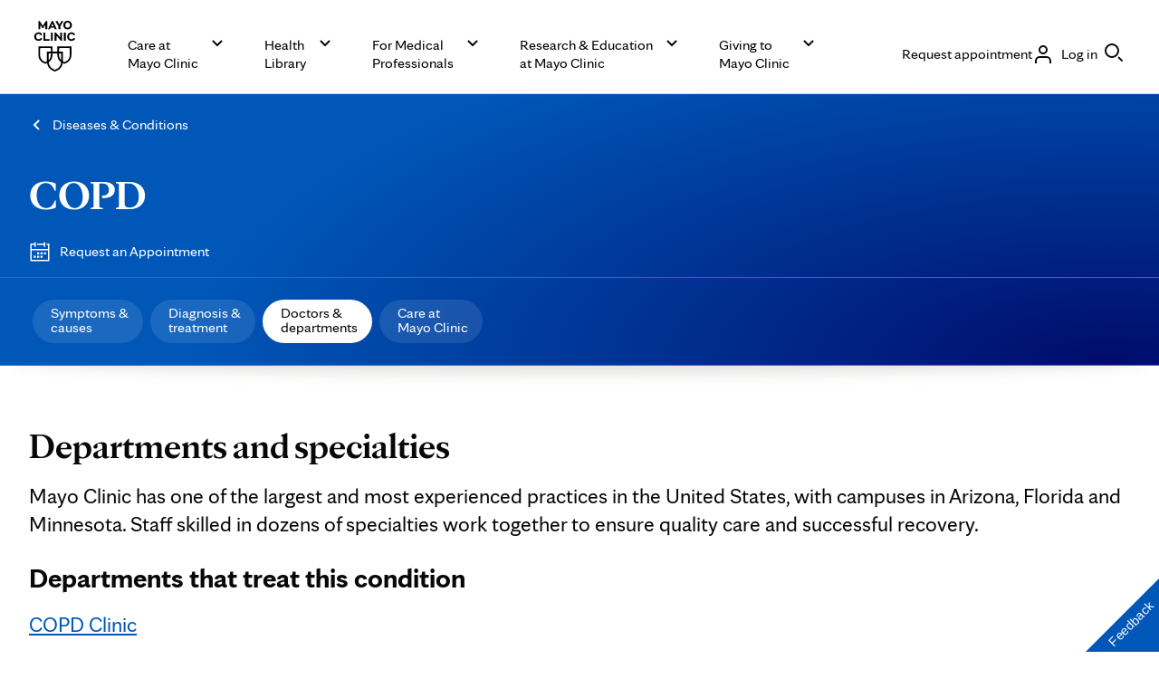

--- FILE ---
content_type: application/javascript
request_url: https://www.mayoclinic.org/hzlG/-cC0/I/frd/3Cm79w/3LaukmQ3z7Yptf/L3tjPw93/fB4fY/GAqICc
body_size: 170845
content:
(function(){if(typeof Array.prototype.entries!=='function'){Object.defineProperty(Array.prototype,'entries',{value:function(){var index=0;const array=this;return {next:function(){if(index<array.length){return {value:[index,array[index++]],done:false};}else{return {done:true};}},[Symbol.iterator]:function(){return this;}};},writable:true,configurable:true});}}());(function(){tY();b6A();brA();var Sz=function(){if(Oc["Date"]["now"]&&typeof Oc["Date"]["now"]()==='number'){return Oc["Math"]["round"](Oc["Date"]["now"]()/1000);}else{return Oc["Math"]["round"](+new (Oc["Date"])()/1000);}};var Q6=function(cH,pO){return cH^pO;};var W4=function(){cM=["\x61\x70\x70\x6c\x79","\x66\x72\x6f\x6d\x43\x68\x61\x72\x43\x6f\x64\x65","\x53\x74\x72\x69\x6e\x67","\x63\x68\x61\x72\x43\x6f\x64\x65\x41\x74"];};var Rr=function(){return ["\x07RA","{<~w","\'*>L;","\v,]*ZR\f\x077.#","T+&6\v6!*\vy","2D^()*.6\',G(!","&A 0g_%* $!","49a","e>5 *edx;M","h","VG>7&","&","T\x00.(","1\t","","\t5391\f%\x40# ","T%5\"2$$M","U/$",") A",">]*%C_0$9.#\x40\x3f1VC#\x07+","!&\v#4$D*7\x07VZ:",":!9F:\'DC+1","#6\v;*\x3fZ&+{^9","3UP&Z","; :","{#&/","tq",")\x07(3\v2!*)",">Z\'","]5","%%&;H\"!","\t4","\x07\"!b9\\v\\\x000<7L\fq.u)ma&\"r*x#.tz!\n","06!*","++BZ/1\v28*#]","2#",",ER\x07,-w=\"^<!g&\"n9","T\"\t7","VpcM21TIQtQvz2fNdN{Q;}/","CX\x3f\v- 96*!","C/1\"24","+!^T/E,-8","&*`!0","\x3f*","&>n**EV>\x07796;$F!","5612;+\"[","T%\f \b>;;\f]","23)(J;-Rc3 ","\x07VU","\b\":/LoBPg+","\be\n\x07\'","\x3f $G","*62 \x3f","16,","\t174=\n;L!0","\x00RY9\x077\x07#4",")L)%[C","R\'\t,/","] 0%R[",".]==",",\x07B$","zV2(6\nw6.!Eo7\x07VT!H6*2u*5J*!RS","D)R","4\b c{","*<XE>","8\b\"*/M=-RE\f+ \x0027","VD3&","\r \r\'9","8\r(,2;(D"," 0-&\x40;ZG%$1! \x3fH(!",",h\x40/\n!1!0=Z,6GC0-#< #","1\"#=,J$-P","87,\n>&*",">2!,E<","E/*/2","\fn\n1{b","(*2\'.9F=","<&\x40\x3f"," 2;*\x3fH;+qB$\v1*\b9","#4=9}&)DC+5","38","`!2[^.H$728\x3f9\t;+SDG8\r$\'G9:!`\x40;!VU&\re*\t$!.#J*jy~Yj\x077\'%u;\"\t-!S^C/$!\v2yo#F!iEE+e,=0,9Zo)DCj\x00$5w4oz6)X[d1&6! \x3ftgmSZR>\x00*\'I","VB>\x07&,\n\'9*9L","\'(\x00","] 1_D>\t77",">&\x3f!H6\nZR","\x40R(E/08","[*4VT/","b$1:G\x079.4L=","8\"^","t\"*.w\x07* F;!SsR91,w&(^*6","OS83&\b !:[.4RS","\v5+;","#%PB+ 0",")\x40<4CT\"-= \'!&\"G","&\x07XV","<9H,/\x3fRY","<<\x40\"!BCx)&7!0",".\'R[/$78;#J#1^Y-/7\">!6","\x3f#","!9E","8& L=RD",",G[+210=;v--S^$","<\\*6\n"," 6;((","2b\n\x00,er,\x00\"\n\bk\b\b","G\x3f","8;)$[\"V^&)!\'2&<","6.!J=C_/,04\'0*.A\x07%\x00_","69#A.*\x07XZ","U\'E1&\v28*9[6","8$70<8E;","8\b\"*/M=-RE&1\'!+\\!\'","6ZX<\r","\"&<\"(S *xQ, 7",",\"8*#]","\r#\";!o[ 3\x00REj  /2\'",". ","8"," \b:%#(]&+","9","XD>\t)\x00\b30","j","6Y"," UB-","D >!ct\r 1$8;!(J;-Y","$=&+]","&+[.)t_8\x07(*:","\",[$",": 5","v+*xk","Z\'-C|/","\x00ET","$04\"(","\t","Y=+BT>;0!","D!.]",">!","3\'&;L=","&;\x3f\x40!#QN","\"&","Q[","7C","\v!^T/%*78;\n;L!0","%(&$4((","=F=0","!*\'4;.A\n2YC","$&;","Q+,/","\n<(]+dC+ ","B,","RC\r$\'\v2&<[ 3\x00RE\t1\"","E/ 12","","\'*90<>","\'\b\"::.A+YC9","V:&$< #","8Z* 9d/\t5-0",":7Ev-\r+7#6!.","\'RT!!514>2!,E<","&\x07$\'92","\'[[/\v1\v61#(Z<PY+6","\x00&","(!","1+9","Z/","45>&9a& RY","/4!","+"," #J#-\\","8!\\^>,05<#$]6\'VY-\r","\x40!\"",":[.4",":/",":","7RV!\r7","#1:0<","N*0\'^Z/\x0707&4!&;L\r-\x07D","","#vp7\f$","z",".63\v6,","\'0#!\x40++","7=,_*","+\"\n2","Z+!",":\t1+","bc\n2!\'\"M","-;","&;,J$","\t6:\t4;([.0E","S%\v0.9!",",1","$=*","*L;i\\^.","=E","21#4-!L","\x40!4Cc3 ",")6\x00>;\v,].",",6\nGC%","%0>8L<0$V\\/$* \f","RC\x07, $","U>\x07$dG14&!L+~Sc_/H67>;(m] dR/&,21o.F!0^Y9H&+%4,9L=7SXB>,\'w:)m]\'!S{V>+rG%4!*La",")$M",",+\\^/-+\";0+","3%&*","782;",",\\;+^[&","T\"\t7\x00\b309","T%+&#","/$","7,86 !","\'RT!;1,62*\\ 0d^-$/",";","$^Y.\x0720G0+$HoVN/e\v\"2b$Go\x00\nYV\'&c+>;$me&&VE3","#e-\b#u.m_.(S/0.G!4#8Lo+C3 c72\'\"$Z<-Yy+ ",";.;\x40(%\x07XE\r7.$&&\"G<","346O\r-C_","!#! #",">\r3/","M^:+*\'","<:^","C<6","#C#-\t#\' =P%BR9","T\'3i","+(","*Z87 ^P$\t)40&;L+","*","pX%)&G4#&\t(P^$H*2:oL! ER8","c.2v:)&w#8Nb-","#16,","lH","*-8<,(Z,,YP/\f","+\f!1$&"," m","p/ 1#:=m\x40<d[E/\t!:G% !#\x40!#"," RE<&&08\'$([","7&\t30=([}","b$","4mr!%\x07^A/H&,2\bo0",".A=+R","!\"G*","r","\fY\x3f(gV3-71\b%","&\'","8\b&*!L!-Zh/$/6!*","\rV\x3f*%;9","CC","v ^A/&69:,]*","P/\x00/:0!9Z\r=\'VP\t(&","$E#!V[j\v$7\x3fu.9]*)C","\'0= \x40<7XY","*6\t3","N&2Y","[%,-","\b*!","\",N!!\x07XZ/ 1","G#","&<9Z","D/\x071!0$N!%","F!/NB:","\x07.Z#\x00oG3","#+VC#\x07+","\x3fL;1Y",";M&7","_E% \f="," 1\x07RE!7","\x40\"1","$1","+Y,","2*9}*(ZR><\v61*\x3fo 6:Y[# ","$!;&","]9\r","/ -%4;\"[","X:+\x07V","D 1","7D","1 #!`+\rGB><<3","","i-\b9o"," CV","\'6;1\"Z;\x00CV","\\<,>VY+ 1"];};var x4=function(Pl,GO){return Pl>>GO;};var zz=function(){return (SF.sjs_se_global_subkey?SF.sjs_se_global_subkey.push(lp):SF.sjs_se_global_subkey=[lp])&&SF.sjs_se_global_subkey;};var wk=function Nz(Om,T0){var PM=Nz;for(Om;Om!=p7;Om){switch(Om){case fP:{Om-=MF;T2[rD()[Qg(r0)].call(null,F0,tr,ZM)]=function(O2){return Nz.apply(this,[lL,arguments]);};}break;case jW:{pQ.call(this,EB,[fk()]);Zk=N0();Om-=Wc;pQ.call(this,zW,[fk()]);P4=Pg(dA,[]);Pg(DT,[]);Pg(T7,[UK()]);}break;case s7:{m4[Qm()[A6(q0)](j4,H4,tp)]=new (Oc[mK()[QG(SN)](bM,Br,Vk,kK)])();m4[Qm()[A6(q0)].apply(null,[j4,H4,A2])][rD()[Qg(vg)](E6,vO,PG)]=Qm()[A6(kr)].apply(null,[wQ,p4,YH]);Om=ZB;}break;case rA:{Pg(AY,[]);pH=Qk(cW,[]);Qk(CP,[UK()]);nM=Qk(YL,[]);KQ=Qk(zW,[]);pQ(lN,[UK()]);Om=Pj;fp=Qk(MP,[]);Y2=Qk(EJ,[]);}break;case bb:{Om+=vL;var EK=Oc[mK()[QG(CM)].call(null,LM,TH,Wz,Rk)](f4);for(var Bg=CD;H2(Bg,T0[Qm()[A6(qO)].call(null,F4,v4,TH)]);Bg++){var S2=T0[Bg];if(v0(S2,null)&&v0(S2,undefined)){for(var wz in S2){if(Oc[mK()[QG(CM)](LM,p6,H6,Rk)][Qm()[A6(q0)](j4,dH,bz)][Qm()[A6(NO)].apply(null,[Fk,zH,Dl(Dl({}))])].call(S2,wz)){EK[wz]=S2[wz];}}}}}break;case TP:{Om=fP;var YD={};d0.push(D0);T2[zk(typeof mK()[QG(cl)],rp([],[][[]]))?mK()[QG(Z0)](Vz,X4,Jr,El):mK()[QG(cl)](Dp,YH,f0,w4)]=S0;T2[Qm()[A6(mI)](jt,h8,f0)]=YD;T2[v0(typeof rD()[Qg(mI)],'undefined')?rD()[Qg(nR)].apply(null,[b9,nz,l1]):rD()[Qg(Br)](wS,OC,Wz)]=function(K9,Lx,Y1){d0.push(R5);if(Dl(T2[mK()[QG(Vk)](T5,Dl(Dl(qO)),F3,Qh)](K9,Lx))){Oc[zk(typeof mK()[QG(IR)],'undefined')?mK()[QG(Z0)](j8,bS,gX,JS):mK()[QG(CM)](LM,R5,Z0,N5)][UR()[fX(qO)](Ft,IR,Qp,PX)](K9,Lx,Nz(YL,[Nx()[Bt(qO)].apply(null,[q0,As,z3,rs]),Dl(Dl(Iv)),Qm()[A6(vg)](AS,rV,xt),Y1]));}d0.pop();};}break;case AP:{var T2=function(BI){d0.push(QI);if(YD[BI]){var W5;return W5=YD[BI][rD()[Qg(q0)](Mf,p1,gt)],d0.pop(),W5;}var d8=YD[BI]=Nz(YL,[mK()[QG(r0)].call(null,f0,hG,Dl(Dl([])),lx),BI,mK()[QG(IR)].call(null,qf,St,wV,IG),Dl(Iv),rD()[Qg(q0)].apply(null,[Mf,p1,sG]),{}]);S0[BI].call(d8[rD()[Qg(q0)](Mf,p1,Dl(Dl([])))],d8,d8[rD()[Qg(q0)](Mf,p1,G5)],T2);d8[mK()[QG(IR)].call(null,qf,Y8,Br,IG)]=Dl(Dl([]));var B5;return B5=d8[v0(typeof rD()[Qg(wV)],'undefined')?rD()[Qg(q0)].apply(null,[Mf,p1,J8]):rD()[Qg(Br)](Mf,IG,mC)],d0.pop(),B5;};Om+=kA;}break;case hA:{Om=p7;d0.pop();}break;case Pj:{Qk(kY,[UK()]);(function(xC,KX){return Qk.apply(this,[JJ,arguments]);}(['pGLXn','lksj','s','J','lL','Jkk','lG','lk','k','Jk','n','slXsXpLlXp','JkkJ','Jkkkk','jpl','Jkls','lGk','lkJp','Jn','j','p','Jkkk','llll'],NO));Om=lb;S3=pQ(wN,[['skXGYkkkkkk','J','n','k','pGGnGYkkkkkk','pGLXn','slXsXpLlXGYkkkkkk','sljlppn','jnjjpkLYkkkkkk','j','jjjjjjj','JklnkJj','l','Jkls','npkk','skXp','jJXl','Jpnjs','nlLpj','G','X','lk','lJ','lp','nk','nl','ns','Jk','LG','lG','Xk','s','Jlp','Jkkk','nkkk','sXXX','lXXX','XXX','sXX','Jkkkk','Jp','lkkk','JX','lXk','XXXXXX','JYjJ','JYLn','lYJJ','jL','L','Jl','Jn','GGG','Js','npkkkkk','JYpL','JYsn'],Dl([])]);GF=function BSUsvyFDKg(){nA();function MA(){return s0(`${Hv()[Rk(p9)]}`,U9()+1);}kE();dU();function h9(){return M.apply(this,[Bd,arguments]);}function XR(){return lB.apply(this,[w6,arguments]);}function k(){return M.apply(this,[xU,arguments]);}function p(XU,xZ){var kA=p;switch(XU){case gX:{var xn=xZ[DO];xn[CU]=function(QR){return pR.call(this[Ck],QR,this);};p(kv,[xn]);}break;case RZ:{var TU=xZ[DO];TU[nZ]=function(cX,b6){var b9=atob(cX);var Hs=G6;var vX=[];var zU=G6;for(var X=G6;MU(X,b9.length);X++){vX[zU]=b9.charCodeAt(X);Hs=M9(Hs,vX[zU++]);}O(Hk,[this,v(K(Hs,b6),Lv)]);return vX;};O(YN,[TU]);}break;case OX:{var O6=xZ[DO];O6[BA]=function(gB,In,qZ){if(Wn(typeof gB,Hv()[Rk(p9)](Gn,hn,IX(dN),mk))){qZ?this[fO].push(gB.v=In):gB.v=In;}else{kk.call(this[Ck],gB,In);}};p(gX,[O6]);}break;case RE:{var VA=xZ[DO];VA[L0]=function(){return this[D][this[PB][K0.V]++];};p(RZ,[VA]);}break;case rB:{var md=xZ[DO];md[P6]=function(cs){return this[x9](cs?this[fO][BO(this[fO][rR()[QN(G6)].apply(null,[Cv,IX(XB)])],Gn)]:this[fO].pop());};p(RE,[md]);}break;case Is:{var tU=xZ[DO];tU[Q9]=function(rd,Kd){this[PB][rd]=Kd;};tU[CE]=function(NN){return this[PB][NN];};p(OX,[tU]);}break;case kv:{var PN=xZ[DO];PN[x9]=function(qk){return Wn(typeof qk,Hv()[Rk(p9)](Gn,xB,IX(dN),hX))?qk.v:qk;};p(rB,[PN]);}break;}}var JA;function U9(){return Ok(`${Hv()[Rk(p9)]}`,";",ns());}function AO(tv,fk){return tv/fk;}function nA(){WB=Object['\x63\x72\x65\x61\x74\x65']({});p9=4;Hv()[Rk(p9)]=BSUsvyFDKg;if(typeof window!=='undefined'){r6=window;}else if(typeof global!==''+[][[]]){r6=global;}else{r6=this;}}function WN(hd,Kv){return hd===Kv;}function fE(){return p.apply(this,[rB,arguments]);}function Ik(GU,Z){return GU>>Z;}function YR(){return q0.apply(this,[lO,arguments]);}function Tn(){this["CO"]=Y0(this["D0"],this["On"]);this.WE=CA;}function Gk(){return zO.apply(this,[Is,arguments]);}function LO(){return q0.apply(this,[Xv,arguments]);}function IO(){return lB.apply(this,[CB,arguments]);}function q0(LZ,Iv){var m9=q0;switch(LZ){case rB:{var Zn=Iv[DO];r0(Zn[G6]);for(var IU=G6;MU(IU,Zn.length);++IU){rR()[Zn[IU]]=function(){var bZ=Zn[IU];return function(qv,jE){var xs=ER.call(null,qv,jE);rR()[bZ]=function(){return xs;};return xs;};}();}}break;case qd:{var CR=Iv[DO];var AU=Iv[TE];var Rn=Iv[HN];var OO=Iv[sv];var vs=K([],[]);var xO=v(K(Rn,OR()),gZ);var KZ=rA[CR];for(var TR=G6;MU(TR,KZ.length);TR++){var ls=R(KZ,TR);var ms=R(Pn.RU,xO++);vs+=q0(Is,[Fv(As(Fv(ls,ms)),Ln(ls,ms))]);}return vs;}break;case vE:{var vn=Iv[DO];Pn=function(sA,tE,bA,j6){return q0.apply(this,[qd,arguments]);};return Jk(vn);}break;case lO:{var Ks=Iv[DO];nO(Ks[G6]);for(var rs=G6;MU(rs,Ks.length);++rs){QA()[Ks[rs]]=function(){var X0=Ks[rs];return function(SE,FO,r){var W6=x(SE,FO,k0);QA()[X0]=function(){return W6;};return W6;};}();}}break;case KU:{Gn=+ ! ![];Cv=Gn+Gn;I0=Gn+Cv;G6=+[];k0=I0+Cv;p9=I0+Gn;nn=p9*Gn+Cv;Xk=Cv*Gn*k0-nn+I0;hn=p9*Cv+k0-I0;Ys=k0-I0+Xk*hn+nn;OZ=Cv-Gn+I0+k0;lv=k0+Xk-p9;A9=p9+hn*I0-nn+k0;MN=OZ-lv+A9*I0;jA=MN*k0+OZ+p9+A9;p6=hn+I0*Xk*k0+A9;nZ=p9+OZ-I0+A9+nn;zd=MN+OZ+Xk*lv;SN=Cv-Xk+MN*p9+Gn;zR=Xk*nn+Cv+I0*k0;t6=OZ*hn*Gn-nn;E=Gn+Xk*OZ+I0+nn;bk=k0*Xk+p9-OZ+nn;q6=A9*OZ+k0*nn*Xk;Ad=I0+nn+k0+A9+p9;HO=k0+I0*nn*p9+hn;gZ=Cv-p9*lv+nn*OZ;J0=nn+Gn+hn*k0;XB=A9+Cv-k0+MN*p9;rv=OZ-Cv+Xk*hn-I0;WX=MN-p9+Xk*Gn*OZ;xB=OZ+p9*Xk+Gn-nn;hv=I0+hn*nn+lv+OZ;qA=MN+OZ*A9+Cv-hn;ws=Cv*Gn*OZ;LE=nn*Xk-hn+A9+k0;sZ=Cv*k0-hn+OZ*lv;HZ=lv*p9+nn*I0;LB=hn*p9+A9-I0*Cv;fA=Cv*hn*A9-MN-k0;dN=A9*nn+p9-Gn+Cv;Fn=hn*p9+k0*Xk*OZ;d9=MN*k0+lv+p9;BR=nn*OZ+Gn+lv;Ud=A9+I0-Gn+p9*MN;AN=hn*k0+A9-nn+Cv;Mn=Cv*OZ*A9-hn*Xk;fU=k0*OZ-hn-Gn-nn;EB=Xk*hn-I0*Cv;V0=A9*Cv*lv+nn*p9;WA=MN*k0-p9+hn+A9;S0=Gn+Xk-OZ+I0*A9;fO=hn+p9+MN+A9*I0;TN=MN*Cv+I0-Gn+lv;VN=k0+Xk+OZ+I0*nn;AB=Xk*A9+Cv*OZ+k0;sN=hn*Xk+p9-I0;A6=nn*hn+OZ-Xk+A9;L0=Gn+k0+nn*A9-Cv;Nn=hn+lv*nn+p9*A9;P6=p9-hn+Cv*A9+lv;Q9=Cv+MN-I0+lv*OZ;cZ=A9-p9+Gn+lv*OZ;Ck=Cv*hn*OZ+nn-Gn;WZ=lv*Gn*OZ-I0-Xk;PB=Cv*MN+p9-Gn-A9;c9=MN+lv-hn+A9;fR=nn-Cv*Gn+MN;jk=nn*hn-Cv+p9+I0;bv=I0+MN-Gn+p9;qB=A9*p9-Cv*Xk-hn;CU=hn+I0+p9*lv*Xk;WU=lv+OZ-k0*Gn+Cv;bR=Xk+k0+MN-p9+I0;P9=p9*k0*nn+Gn-lv;Zv=Cv-I0+MN+nn*k0;nd=OZ*A9-Xk+lv-MN;S6=Cv*lv*Xk+I0*nn;w=nn*Xk-k0-I0+MN;Mk=lv+Xk+MN+A9-hn;l6=lv+I0*hn+MN+Cv;GR=nn+hn+Xk*Cv*OZ;DE=Cv*OZ*lv+Xk-Gn;l9=A9*p9+OZ+lv+I0;x9=p9*Xk+A9+nn*k0;BA=hn*lv-I0+MN;FR=k0*lv-p9+Cv*OZ;YE=k0+MN-I0+OZ*lv;D=p9*lv+Xk-k0;fN=lv*OZ+A9*I0+p9;zB=Cv*MN*Gn-p9-Xk;j0=lv*hn+MN-Cv+A9;GE=MN*I0-hn*lv-p9;Cn=Cv+MN-lv+p9*A9;Fs=MN+Gn+p9*A9+I0;gE=hn+Cv*k0+Xk*A9;TX=OZ+I0*nn-lv;cn=Xk+A9-nn+p9+lv;JR=Gn+nn+OZ-Cv+A9;BE=A9*Gn+Cv+Xk+nn;CX=I0+OZ*nn-Cv;OA=A9*Cv*Gn-lv;Lv=p9-I0+A9*lv-OZ;mk=lv+I0+hn+p9-OZ;sU=MN+Xk*hn-OZ+nn;Xs=nn*Xk-lv-hn+k0;Q6=p9*hn*Gn;Y=OZ+p9+k0-lv+Cv;g0=Xk*Gn*hn-p9+A9;hX=A9+lv*Xk-hn+p9;CE=Xk+MN+lv+p9*A9;sR=lv+I0+OZ+A9*Cv;MO=p9+nn*A9-Gn-Xk;}break;case Xv:{var Ps=Iv[DO];Jk(Ps[G6]);var Dn=G6;while(MU(Dn,Ps.length)){Hv()[Ps[Dn]]=function(){var An=Ps[Dn];return function(Xn,mU,pX,s9){var j9=Pn.call(null,Xn,LE,pX,sZ);Hv()[An]=function(){return j9;};return j9;};}();++Dn;}}break;case Is:{var Pv=Iv[DO];if(VU(Pv,Hn)){return r6[JA[Cv]][JA[Gn]](Pv);}else{Pv-=mN;return r6[JA[Cv]][JA[Gn]][JA[G6]](null,[K(Ik(Pv,hn),VB),K(v(Pv,xX),tZ)]);}}break;case DO:{var IR=Iv[DO];var zn=Iv[TE];var jv=[];var BN=nv(D9,[]);var OB=zn?r6[Hv()[Rk(Gn)](Xk,GZ({}),IX(Ud),AN)]:r6[QA()[bs(I0)](IX(d9),p9,BR)];for(var hk=G6;MU(hk,IR[rR()[QN(G6)](Cv,IX(XB))]);hk=K(hk,Gn)){jv[Hv()[Rk(Cv)](G6,HZ,IX(Mn),nZ)](OB(BN(IR[hk])));}return jv;}break;case g6:{var n0=Iv[DO];var ZU=Iv[TE];var x0=Iv[HN];var Tv=Iv[sv];var ks=N0[Xk];var sO=K([],[]);var EA=N0[ZU];var x6=BO(EA.length,Gn);while(UR(x6,G6)){var gO=v(K(K(x6,n0),OR()),ks.length);var F6=R(EA,x6);var h6=R(ks,gO);sO+=q0(Is,[Ln(Fv(As(F6),h6),Fv(As(h6),F6))]);x6--;}return nv(qR,[sO]);}break;case EU:{var VX=Iv[DO];var zv=Iv[TE];var SB=K([],[]);var fd=v(K(zv,OR()),fU);var dA=M0[VX];for(var Sv=G6;MU(Sv,dA.length);Sv++){var Uv=R(dA,Sv);var c=R(ER.RN,fd++);SB+=q0(Is,[Fv(Ln(As(Uv),As(c)),Ln(Uv,c))]);}return SB;}break;}}function I(){this["Cs"]=(this["Ov"]&0xffff)*5+(((this["Ov"]>>>16)*5&0xffff)<<16)&0xffffffff;this.WE=xR;}function IX(F0){return -F0;}var Rv;function lB(d0,KN){var C=lB;switch(d0){case Vv:{var zZ=KN[DO];zZ[zZ[AB](qB)]=function(){this[fO].push(this[CU](this[WU]()));};t(Xv,[zZ]);}break;case O0:{var ZR=KN[DO];ZR[ZR[AB](bR)]=function(){this[fO].push(sE(IX(Gn),this[P6]()));};lB(Vv,[ZR]);}break;case DO:{var AE=KN[DO];AE[AE[AB](P9)]=function(){var f=this[L0]();var Ak=this[fO].pop();var h0=this[fO].pop();var cO=this[fO].pop();var kR=this[PB][K0.V];this[Q9](K0.V,Ak);try{this[c9]();}catch(C6){this[fO].push(this[S0](C6));this[Q9](K0.V,h0);this[c9]();}finally{this[Q9](K0.V,cO);this[c9]();this[Q9](K0.V,kR);}};lB(O0,[AE]);}break;case IB:{var XN=KN[DO];XN[XN[AB](Zv)]=function(){var KO=[];var jR=this[L0]();while(jR--){switch(this[fO].pop()){case G6:KO.push(this[P6]());break;case Gn:var Hd=this[P6]();for(var hU of Hd){KO.push(hU);}break;}}this[fO].push(this[nd](KO));};lB(DO,[XN]);}break;case w6:{var Ss=KN[DO];Ss[Ss[AB](S6)]=function(){this[fO].push(this[P6]()&&this[P6]());};lB(IB,[Ss]);}break;case CB:{var xE=KN[DO];xE[xE[AB](w)]=function(){ZB.call(this[Ck]);};lB(w6,[xE]);}break;case RZ:{var mn=KN[DO];mn[mn[AB](Mk)]=function(){this[fO].push(AO(this[P6](),this[P6]()));};lB(CB,[mn]);}break;case Lk:{var wO=KN[DO];wO[wO[AB](l6)]=function(){this[fO].push(this[Nn]());};lB(RZ,[wO]);}break;case TO:{var M6=KN[DO];M6[M6[AB](GR)]=function(){this[fO].push(this[WU]());};lB(Lk,[M6]);}break;case mX:{var nR=KN[DO];nR[nR[AB](DE)]=function(){var fv=this[L0]();var wX=nR[Nn]();if(GZ(this[P6](fv))){this[Q9](K0.V,wX);}};lB(TO,[nR]);}break;}}function MU(ln,W){return ln<W;}function VU(DZ,FA){return DZ<=FA;}function Sd(){M0=["6-\"%Q.\x07Z#*D3Q\v9$O\n)C\b\'./D","Jm\t.\'\\zFR~_+Aso\vvN\v","X\f3","%8\\$a*Bx|8L6C,UFZJcu~QOZ`60<jW"];}function FB(a){return a.length;}function jN(){return lB.apply(this,[Vv,arguments]);}function m0(){return t.apply(this,[TO,arguments]);}function qs(){return O.apply(this,[kv,arguments]);}function FN(){return lB.apply(this,[TO,arguments]);}function bs(Os){return tB()[Os];}function dX(){return zO.apply(this,[PX,arguments]);}0x4b6419f,3153381999;var RZ,RR,sv,lO,HN,DO,TE,D9,Bd,F,AA;var Gn,Cv,I0,G6,k0,p9,nn,Xk,hn,Ys,OZ,lv,A9,MN,jA,p6,nZ,zd,SN,zR,t6,E,bk,q6,Ad,HO,gZ,J0,XB,rv,WX,xB,hv,qA,ws,LE,sZ,HZ,LB,fA,dN,Fn,d9,BR,Ud,AN,Mn,fU,EB,V0,WA,S0,fO,TN,VN,AB,sN,A6,L0,Nn,P6,Q9,cZ,Ck,WZ,PB,c9,fR,jk,bv,qB,CU,WU,bR,P9,Zv,nd,S6,w,Mk,l6,GR,DE,l9,x9,BA,FR,YE,D,fN,zB,j0,GE,Cn,Fs,gE,TX,cn,JR,BE,CX,OA,Lv,mk,sU,Xs,Q6,Y,g0,hX,CE,sR,MO;function bX(){return M.apply(this,[RE,arguments]);}var r6;var M0;function U0(){return ns()+FB("\x34\x62\x36\x34\x31\x39\x66")+3;}var pR;function fX(){return zO.apply(this,[kd,arguments]);}function dk(){return lB.apply(this,[DO,arguments]);}var N0;function U6(){this["CO"]=(this["CO"]&0xffff)*0x1b873593+(((this["CO"]>>>16)*0x1b873593&0xffff)<<16)&0xffffffff;this.WE=zs;}function qU(){return zO.apply(this,[ZA,arguments]);}function hA(PR,Nk){return PR>Nk;}function EX(){return kU(g9(),743517);}function q(){return p.apply(this,[RZ,arguments]);}function dU(){Nd=HN+HN*D9,wB=RZ+lO*D9,mX=Bd+lO*D9,xU=AA+D9,O0=HN+D9,IB=RR+AA*D9,pZ=RR+lO*D9,rB=RZ+HN*D9,V6=HN+RZ*D9,z9=sv+sv*D9,YN=sv+AA*D9,Yk=sv+D9,TO=F+sv*D9,RE=RR+sv*D9,PX=lO+sv*D9,g6=F+HN*D9,VB=RZ+RR*D9+HN*D9*D9+AA*D9*D9*D9+AA*D9*D9*D9*D9,mN=RZ+sv*D9+AA*D9*D9+AA*D9*D9*D9+RZ*D9*D9*D9*D9,Xv=Bd+sv*D9,KU=F+D9,CB=Bd+D9,Vd=DO+HN*D9,RO=AA+lO*D9,kd=HN+lO*D9,Lk=DO+RZ*D9,kv=sv+lO*D9,Dk=DO+sv*D9,AR=HN+sv*D9,Is=TE+HN*D9,vE=HN+AA*D9,w6=TE+AA*D9,OX=TE+RZ*D9,Bk=Bd+AA*D9,lN=AA+AA*D9,N9=lO+HN*D9,xX=lO+HN*D9+DO*D9*D9+D9*D9*D9,Hk=DO+lO*D9,gX=RZ+D9,Vv=TE+lO*D9,qR=lO+lO*D9,EU=RR+D9,tZ=DO+HN*D9+sv*D9*D9+RZ*D9*D9*D9+AA*D9*D9*D9*D9,qd=F+lO*D9,Hn=AA+sv*D9+AA*D9*D9+AA*D9*D9*D9+RZ*D9*D9*D9*D9,ZA=TE+D9,mA=AA+HN*D9;}function DN(){return t.apply(this,[EU,arguments]);}var Wk;var kk;function nB(){return s0(`${Hv()[Rk(p9)]}`,U0(),U9()-U0());}function R(wZ,Jd){return wZ[JA[I0]](Jd);}var nO;function Uk(kO,Pk){return kO<<Pk;}function Ln(Z9,QZ){return Z9|QZ;}function AZ(){return s0(`${Hv()[Rk(p9)]}`,0,ns());}function KB(){return O.apply(this,[vE,arguments]);}function mB(){return O.apply(this,[Dk,arguments]);}function Vk(){return M.apply(this,[OX,arguments]);}function R9(){return p.apply(this,[kv,arguments]);}function hO(BB){this[fO]=Object.assign(this[fO],BB);}function sd(){return zO.apply(this,[gX,arguments]);}function tB(){var qE=['ZO','R0','nN','qn','RA','PE'];tB=function(){return qE;};return qE;}function dd(){N0=["L","Zg\x07&TRb$}","`","T\x40#((\x00","]","","","7Q&Zig^m2t:#F{B])"];}function As(t0){return ~t0;}function vv(){return lB.apply(this,[IB,arguments]);}function CA(){if([10,13,32].includes(this["CO"]))this.WE=Jv;else this.WE=dv;}function HA(cN,Tk){return cN in Tk;}function UX(){this["Ov"]=(this["Ov"]&0xffff)*0xc2b2ae35+(((this["Ov"]>>>16)*0xc2b2ae35&0xffff)<<16)&0xffffffff;this.WE=Fd;}function jU(){JA=["\x61\x70\x70\x6c\x79","\x66\x72\x6f\x6d\x43\x68\x61\x72\x43\x6f\x64\x65","\x53\x74\x72\x69\x6e\x67","\x63\x68\x61\x72\x43\x6f\x64\x65\x41\x74"];}function Fd(){this["Ov"]^=this["Ov"]>>>16;this.WE=VE;}function ns(){return Ok(`${Hv()[Rk(p9)]}`,"0x"+"\x34\x62\x36\x34\x31\x39\x66");}function B9(){return M.apply(this,[kv,arguments]);}function B6(){return O.apply(this,[Lk,arguments]);}function rR(){var Y9=Object['\x63\x72\x65\x61\x74\x65'](Object['\x70\x72\x6f\x74\x6f\x74\x79\x70\x65']);rR=function(){return Y9;};return Y9;}function lZ(){return M.apply(this,[RO,arguments]);}function NX(){this["Ov"]^=this["Ov"]>>>13;this.WE=UX;}function Fv(Un,L){return Un&L;}function zO(YX,Qv){var UZ=zO;switch(YX){case TE:{var Xd=Qv[DO];Xd[Xd[AB](nn)]=function(){this[fO].push(Uk(this[P6](),this[P6]()));};M(V6,[Xd]);}break;case kd:{var dE=Qv[DO];dE[dE[AB](OZ)]=function(){this[fO].push(UR(this[P6](),this[P6]()));};zO(TE,[dE]);}break;case ZA:{var SA=Qv[DO];SA[SA[AB](TX)]=function(){this[fO].push(HA(this[P6](),this[P6]()));};zO(kd,[SA]);}break;case mX:{var ds=Qv[DO];ds[ds[AB](bk)]=function(){this[fO].push(this[L0]());};zO(ZA,[ds]);}break;case PX:{var HB=Qv[DO];HB[HB[AB](cn)]=function(){this[BA](this[fO].pop(),this[P6](),this[L0]());};zO(mX,[HB]);}break;case RE:{var rn=Qv[DO];rn[rn[AB](JR)]=function(){this[fO].push(WN(this[P6](),this[P6]()));};zO(PX,[rn]);}break;case sv:{var P=Qv[DO];P[P[AB](BE)]=function(){this[fO].push(MU(this[P6](),this[P6]()));};zO(RE,[P]);}break;case gX:{var hR=Qv[DO];hR[hR[AB](FR)]=function(){this[fO].push(QU(this[P6](),this[P6]()));};zO(sv,[hR]);}break;case lO:{var JO=Qv[DO];JO[JO[AB](CX)]=function(){var f6=this[fO].pop();var tR=this[L0]();if(GO(typeof f6,Hv()[Rk(p9)].call(null,Gn,EB,IX(dN),P6))){throw QA()[bs(p9)].call(null,IX(Fn),k0,t6);}if(hA(tR,Gn)){f6.v++;return;}this[fO].push(new Proxy(f6,{get(IN,HE,wd){if(tR){return ++IN.v;}return IN.v++;}}));};zO(gX,[JO]);}break;case Is:{var gR=Qv[DO];gR[gR[AB](OA)]=function(){this[fO].push(Ln(this[P6](),this[P6]()));};zO(lO,[gR]);}break;}}function Ds(){return p.apply(this,[OX,arguments]);}function g9(){return AZ()+MA()+typeof r6[Hv()[Rk(p9)].name];}function dv(){this["CO"]=(this["CO"]&0xffff)*0xcc9e2d51+(((this["CO"]>>>16)*0xcc9e2d51&0xffff)<<16)&0xffffffff;this.WE=Yn;}function EE(){return lB.apply(this,[Lk,arguments]);}var WB;function nU(){return O.apply(this,[Xv,arguments]);}function K(cE,K6){return cE+K6;}function nv(E0,fZ){var bn=nv;switch(E0){case IB:{var YA=fZ[DO];ER.RN=DR(DO,[YA]);while(MU(ER.RN.length,EB))ER.RN+=ER.RN;}break;case RO:{r0=function(xA){return nv.apply(this,[IB,arguments]);};ER.call(null,Gn,IX(V0));}break;case z9:{var VR=fZ[DO];var h=K([],[]);var n9=BO(VR.length,Gn);while(UR(n9,G6)){h+=VR[n9];n9--;}return h;}break;case qd:{var SX=fZ[DO];D6.lk=nv(z9,[SX]);while(MU(D6.lk.length,bk))D6.lk+=D6.lk;}break;case EU:{LR=function(LU){return nv.apply(this,[qd,arguments]);};q0.apply(null,[g6,[IX(WA),Gn,GZ(GZ(G6)),S0]]);}break;case AR:{var FZ=fZ[DO];var j=fZ[TE];var PO=xN()[nE(p9)].call(null,J0,k0,GZ(Gn),GZ(GZ({})));for(var bd=G6;MU(bd,FZ[rR()[QN(G6)](Cv,IX(XB))]);bd=K(bd,Gn)){var kZ=FZ[Hv()[Rk(G6)](k0,rv,IX(WX),t6)](bd);var dR=j[kZ];PO+=dR;}return PO;}break;case D9:{var DU={'\x37':xN()[nE(G6)](p6,Cv,GZ(GZ([])),nZ),'\x45':xN()[nE(Gn)](IX(zd),p9,GZ({}),GZ(GZ(G6))),'\x48':xN()[nE(Cv)].call(null,IX(SN),G6,zR,t6),'\x50':QA()[bs(G6)].apply(null,[IX(E),nn,k0]),'\x6a':QA()[bs(Gn)](bk,Cv,GZ(GZ(G6))),'\x6d':QA()[bs(Cv)](IX(q6),I0,Ad),'\x72':xN()[nE(I0)].apply(null,[IX(HO),nn,GZ(GZ({})),gZ])};return function(ss){return nv(AR,[ss,DU]);};}break;case Yk:{var O9=fZ[DO];LR(O9[G6]);for(var RB=G6;MU(RB,O9.length);++RB){xN()[O9[RB]]=function(){var V9=O9[RB];return function(bB,ld,F9,OE){var NB=D6.call(null,bB,ld,xB,hv);xN()[V9]=function(){return NB;};return NB;};}();}}break;case Bk:{var ps=fZ[DO];var NU=fZ[TE];var rU=fZ[HN];var SU=fZ[sv];var XX=K([],[]);var cR=v(K(ps,OR()),ws);var tn=N0[NU];for(var hs=G6;MU(hs,tn.length);hs++){var zk=R(tn,hs);var A0=R(D6.lk,cR++);XX+=q0(Is,[Ln(Fv(As(zk),A0),Fv(As(A0),zk))]);}return XX;}break;case qR:{var H=fZ[DO];D6=function(QO,rN,Ws,Zk){return nv.apply(this,[Bk,arguments]);};return LR(H);}break;}}var rA;function xv(){return zO.apply(this,[TE,arguments]);}function QX(){return zO.apply(this,[lO,arguments]);}var fn;function d6(){this["Ov"]^=this["Ov"]>>>16;this.WE=C0;}function UR(Ed,q9){return Ed>=q9;}function kE(){Bd=+ ! +[]+! +[]+! +[]+! +[]+! +[]+! +[]+! +[],F=[+ ! +[]]+[+[]]-+ ! +[]-+ ! +[],HN=! +[]+! +[],D9=[+ ! +[]]+[+[]]-[],sv=+ ! +[]+! +[]+! +[],DO=+[],RR=[+ ! +[]]+[+[]]-+ ! +[],TE=+ ! +[],RZ=+ ! +[]+! +[]+! +[]+! +[]+! +[]+! +[],lO=! +[]+! +[]+! +[]+! +[],AA=+ ! +[]+! +[]+! +[]+! +[]+! +[];}function NZ(){return t.apply(this,[HN,arguments]);}function v0(){return zO.apply(this,[sv,arguments]);}function s0(a,b,c){return a.substr(b,c);}var Pn;function vA(){this["Ov"]^=this["NA"];this.WE=d6;}function R6(){return lB.apply(this,[O0,arguments]);}function Ok(a,b,c){return a.indexOf(b,c);}function I6(){return lB.apply(this,[mX,arguments]);}function Y0(a,b){return a.charCodeAt(b);}function Jv(){this["On"]++;this.WE=m;}function VE(){return this;}var b;function GO(T6,TB){return T6!=TB;}function Wn(bN,BU){return bN==BU;}function t(BX,n6){var dB=t;switch(BX){case RR:{nO=function(){return DR.apply(this,[wB,arguments]);};fn=function(Vn){this[fO]=[Vn[TN].v];};kk=function(Qd,W0){return t.apply(this,[N9,arguments]);};pR=function(S9,jn){return t.apply(this,[PX,arguments]);};ZB=function(){this[fO][this[fO].length]={};};Rv=function(){this[fO].pop();};CZ=function(){return [...this[fO]];};mv=function(v9){return t.apply(this,[KU,arguments]);};b=function(){this[fO]=[];};Pn=function(WR,Gd,sk,rk){return DR.apply(this,[Nd,arguments]);};Jk=function(){return DR.apply(this,[Hk,arguments]);};ER=function(wk,kB){return DR.apply(this,[Vd,arguments]);};x=function(EN,gU,wn){return DR.apply(this,[z9,arguments]);};r0=function(){return nv.apply(this,[RO,arguments]);};LR=function(){return nv.apply(this,[EU,arguments]);};XE=function(PU,k9,w0){return t.apply(this,[pZ,arguments]);};q0(KU,[]);jU();Qk();q0.call(this,lO,[tB()]);rA=IE();q0.call(this,Xv,[tB()]);dd();nv.call(this,Yk,[tB()]);Sd();q0.call(this,rB,[tB()]);bU=q0(DO,[['rP','jHE','Hjr','Hmjj7mmmmmm','HmjP7mmmmmm'],GZ([])]);K0={V:bU[G6],f:bU[Gn],Y:bU[Cv]};;Wk=class Wk {constructor(){this[PB]=[];this[D]=[];this[fO]=[];this[WZ]=G6;p(Is,[this]);this[Hv()[Rk(k0)](Cv,sR,MO,JR)]=XE;}};return Wk;}break;case N9:{var Qd=n6[DO];var W0=n6[TE];return this[fO][BO(this[fO].length,Gn)][Qd]=W0;}break;case PX:{var S9=n6[DO];var jn=n6[TE];for(var mR of [...this[fO]].reverse()){if(HA(S9,mR)){return jn[VN](mR,S9);}}throw rR()[QN(Gn)](G6,OZ);}break;case KU:{var v9=n6[DO];if(WN(this[fO].length,G6))this[fO]=Object.assign(this[fO],v9);}break;case pZ:{var PU=n6[DO];var k9=n6[TE];var w0=n6[HN];this[D]=this[nZ](k9,w0);this[TN]=this[S0](PU);this[Ck]=new fn(this);this[Q9](K0.V,G6);try{while(MU(this[PB][K0.V],this[D].length)){var r9=this[L0]();this[r9](this);}}catch(J){}}break;case qR:{var T9=n6[DO];T9[T9[AB](sN)]=function(){this[fO].push(this[S0](undefined));};}break;case HN:{var Rd=n6[DO];Rd[Rd[AB](A6)]=function(){var dZ=this[L0]();var K9=Rd[Nn]();if(this[P6](dZ)){this[Q9](K0.V,K9);}};t(qR,[Rd]);}break;case EU:{var IZ=n6[DO];IZ[IZ[AB](cZ)]=function(){var FE=this[L0]();var zE=this[L0]();var fs=this[Nn]();var QE=CZ.call(this[Ck]);var lA=this[TN];this[fO].push(function(...DX){var z6=IZ[TN];FE?IZ[TN]=lA:IZ[TN]=IZ[S0](this);var Rs=BO(DX.length,zE);IZ[WZ]=K(Rs,Gn);while(MU(Rs++,G6)){DX.push(undefined);}for(let sB of DX.reverse()){IZ[fO].push(IZ[S0](sB));}mv.call(IZ[Ck],QE);var PA=IZ[PB][K0.V];IZ[Q9](K0.V,fs);IZ[fO].push(DX.length);IZ[c9]();var Fk=IZ[P6]();while(hA(--Rs,G6)){IZ[fO].pop();}IZ[Q9](K0.V,PA);IZ[TN]=z6;return Fk;});};t(HN,[IZ]);}break;case TO:{var EZ=n6[DO];EZ[EZ[AB](fR)]=function(){var jX=this[L0]();var hB=this[L0]();var QB=this[L0]();var LA=this[P6]();var Td=[];for(var qX=G6;MU(qX,QB);++qX){switch(this[fO].pop()){case G6:Td.push(this[P6]());break;case Gn:var tA=this[P6]();for(var dn of tA.reverse()){Td.push(dn);}break;default:throw new Error(Hv()[Rk(I0)](nn,jk,IX(qA),GZ(GZ([]))));}}var cv=LA.apply(this[TN].v,Td.reverse());jX&&this[fO].push(this[S0](cv));};t(EU,[EZ]);}break;case Xv:{var HR=n6[DO];HR[HR[AB](bv)]=function(){this[fO].push(v(this[P6](),this[P6]()));};t(TO,[HR]);}break;}}function ZZ(){return M.apply(this,[g6,arguments]);}return t.call(this,RR);function QU(wN,f9){return wN!==f9;}function kN(){return M.apply(this,[lO,arguments]);}function OR(){var bO;bO=nB()-EX();return OR=function(){return bO;},bO;}function IE(){return ["^2\f,","\'&SC","","uzY&}\t*H \f|#f/P7C"," GHh/B_k\'\\$p2E#59P${W2a4","\x3f\f0\t0","\f0&\x07O+d\x3f.$\n-*M)","\x3f8$&+"];}function nE(cd){return tB()[cd];}function kU(D0,Gv){var ON={D0:D0,Ov:Gv,NA:0,On:0,WE:Tn};while(!ON.WE());return ON["Ov"]>>>0;}function v(Ts,XO){return Ts%XO;}var mv;function l(){return M.apply(this,[RZ,arguments]);}function lE(){return p.apply(this,[RE,arguments]);}var OU;function QA(){var G9=Object['\x63\x72\x65\x61\x74\x65'](Object['\x70\x72\x6f\x74\x6f\x74\x79\x70\x65']);QA=function(){return G9;};return G9;}function QN(MB){return tB()[MB];}function N6(){return O.apply(this,[V6,arguments]);}function Qk(){OU=["h)EyBb yn,:s\\-.p9,Lb\"","xlp=1\x07IA\x40/E}HVz\\n ","h","","4I\va\n\x07","&84_ !z S0^\r[\x00CM\t\rs]&0[\x3f;5\x07e\\*SUS\vS\x07#]76W#&","I"];}function Yn(){this["CO"]=this["CO"]<<15|this["CO"]>>>17;this.WE=U6;}function TZ(){return p.apply(this,[gX,arguments]);}function H6(ck,Od){return ck>>>Od;}function O(VZ,gk){var tO=O;switch(VZ){case vE:{var Bs=gk[DO];Bs[Bs[AB](P6)]=function(){this[fO].push(Ik(this[P6](),this[P6]()));};zO(Is,[Bs]);}break;case V6:{var HX=gk[DO];O(vE,[HX]);}break;case Hk:{var N=gk[DO];var Wd=gk[TE];N[AB]=function(MR){return v(K(MR,Wd),Lv);};O(V6,[N]);}break;case Lk:{var cA=gk[DO];cA[c9]=function(){var zX=this[L0]();while(GO(zX,K0.Y)){this[zX](this);zX=this[L0]();}};}break;case RO:{var Qs=gk[DO];Qs[VN]=function(s,vN){return {get v(){return s[vN];},set v(nk){s[vN]=nk;}};};O(Lk,[Qs]);}break;case Dk:{var lU=gk[DO];lU[S0]=function(Wv){return {get v(){return Wv;},set v(G0){Wv=G0;}};};O(RO,[lU]);}break;case Xv:{var Kk=gk[DO];Kk[nd]=function(jB){return {get v(){return jB;},set v(J6){jB=J6;}};};O(Dk,[Kk]);}break;case kv:{var Us=gk[DO];Us[WU]=function(){var W9=Ln(Uk(this[L0](),lv),this[L0]());var k6=xN()[nE(p9)](J0,k0,P6,A6);for(var xd=G6;MU(xd,W9);xd++){k6+=String.fromCharCode(this[L0]());}return k6;};O(Xv,[Us]);}break;case IB:{var UN=gk[DO];UN[Nn]=function(){var EO=Ln(Ln(Ln(Uk(this[L0](),gZ),Uk(this[L0](),mk)),Uk(this[L0](),lv)),this[L0]());return EO;};O(kv,[UN]);}break;case YN:{var Q0=gk[DO];Q0[sU]=function(){var n=xN()[nE(p9)](J0,k0,Cv,Xs);for(let vU=G6;MU(vU,lv);++vU){n+=this[L0]().toString(Cv).padStart(lv,QA()[bs(Cv)].call(null,IX(q6),I0,Q6));}var SO=parseInt(n.slice(Gn,Y),Cv);var Z6=n.slice(Y);if(Wn(SO,G6)){if(Wn(Z6.indexOf(xN()[nE(Cv)](IX(SN),G6,HO,g0)),IX(Gn))){return G6;}else{SO-=bU[I0];Z6=K(QA()[bs(Cv)].apply(null,[IX(q6),I0,BE]),Z6);}}else{SO-=bU[p9];Z6=K(xN()[nE(Cv)](IX(SN),G6,hX,WZ),Z6);}var T=G6;var E6=Gn;for(let vB of Z6){T+=sE(E6,parseInt(vB));E6/=Cv;}return sE(T,Math.pow(Cv,SO));};O(IB,[Q0]);}break;}}function M9(XA,c6){return XA^c6;}function GX(){this["NA"]++;this.WE=Jv;}function HU(){return zO.apply(this,[RE,arguments]);}function Rk(Cd){return tB()[Cd];}function M(FU,js){var c0=M;switch(FU){case RZ:{var KR=js[DO];KR[KR[AB](l9)]=function(){var gn=[];var L9=this[fO].pop();var Kn=BO(this[fO].length,Gn);for(var Mv=G6;MU(Mv,L9);++Mv){gn.push(this[x9](this[fO][Kn--]));}this[BA](xN()[nE(k0)](FR,I0,HZ,J0),gn);};lB(mX,[KR]);}break;case xU:{var ts=js[DO];ts[ts[AB](YE)]=function(){this[fO]=[];b.call(this[Ck]);this[Q9](K0.V,this[D].length);};M(RZ,[ts]);}break;case RO:{var rO=js[DO];rO[rO[AB](fN)]=function(){Rv.call(this[Ck]);};M(xU,[rO]);}break;case Bd:{var ME=js[DO];ME[ME[AB](zB)]=function(){this[fO].push(BO(this[P6](),this[P6]()));};M(RO,[ME]);}break;case lO:{var B=js[DO];B[B[AB](j0)]=function(){this[fO].push(K(this[P6](),this[P6]()));};M(Bd,[B]);}break;case g6:{var lR=js[DO];lR[lR[AB](GE)]=function(){this[fO].push(sE(this[P6](),this[P6]()));};M(lO,[lR]);}break;case RE:{var Sn=js[DO];Sn[Sn[AB](Cn)]=function(){this[Q9](K0.V,this[Nn]());};M(g6,[Sn]);}break;case OX:{var Vs=js[DO];Vs[Vs[AB](Fs)]=function(){this[fO].push(M9(this[P6](),this[P6]()));};M(RE,[Vs]);}break;case kv:{var Dv=js[DO];Dv[Dv[AB](gE)]=function(){var pO=this[L0]();var mZ=this[P6]();var DA=this[P6]();var G=this[VN](DA,mZ);if(GZ(pO)){var vZ=this;var d={get(BZ){vZ[TN]=BZ;return DA;}};this[TN]=new Proxy(this[TN],d);}this[fO].push(G);};M(OX,[Dv]);}break;case V6:{var nX=js[DO];nX[nX[AB](I0)]=function(){this[fO].push(H6(this[P6](),this[P6]()));};M(kv,[nX]);}break;}}var XE;function GZ(Bv){return !Bv;}function Ns(Ms,t9){var FX=Ns;switch(Ms){case lN:{var jd=t9[DO];ER=function(LX,tX){return q0.apply(this,[EU,arguments]);};return r0(jd);}break;case Hk:{var pU=t9[DO];var s6=t9[TE];var z=t9[HN];var pB=K([],[]);var Js=v(K(pU,OR()),gZ);var UB=OU[s6];var DB=G6;while(MU(DB,UB.length)){var Z0=R(UB,DB);var MX=R(x.JX,Js++);pB+=q0(Is,[Fv(As(Fv(Z0,MX)),Ln(Z0,MX))]);DB++;}return pB;}break;case kv:{var jO=t9[DO];x=function(H9,Q,ZE){return Ns.apply(this,[Hk,arguments]);};return nO(jO);}break;}}function Yd(){return p.apply(this,[Is,arguments]);}var CZ;function C0(){this["Ov"]=(this["Ov"]&0xffff)*0x85ebca6b+(((this["Ov"]>>>16)*0x85ebca6b&0xffff)<<16)&0xffffffff;this.WE=NX;}function zs(){this["Ov"]^=this["CO"];this.WE=v6;}function Zd(){return O.apply(this,[IB,arguments]);}function AX(){return lB.apply(this,[RZ,arguments]);}function sn(){return q0.apply(this,[rB,arguments]);}var r0;var LR;function BO(Yv,kn){return Yv-kn;}function Gs(){return t.apply(this,[Xv,arguments]);}var ER;function sE(Jn,pv){return Jn*pv;}function m(){if(this["On"]<FB(this["D0"]))this.WE=Tn;else this.WE=vA;}function f0(){return zO.apply(this,[mX,arguments]);}function wU(){return M.apply(this,[V6,arguments]);}var K0;function rX(){return O.apply(this,[Hk,arguments]);}function GN(){return O.apply(this,[RO,arguments]);}function DR(Md,X6){var Bn=DR;switch(Md){case lN:{var YB=X6[DO];var hE=K([],[]);for(var Av=BO(YB.length,Gn);UR(Av,G6);Av--){hE+=YB[Av];}return hE;}break;case mA:{var GB=X6[DO];x.JX=DR(lN,[GB]);while(MU(x.JX.length,Ys))x.JX+=x.JX;}break;case wB:{nO=function(vO){return DR.apply(this,[mA,arguments]);};x(IX(jA),Gn,GZ(GZ(Gn)));}break;case Nd:{var C9=X6[DO];var YU=X6[TE];var wA=X6[HN];var b0=X6[sv];var Ls=rA[p9];var V=K([],[]);var hZ=rA[C9];for(var RX=BO(hZ.length,Gn);UR(RX,G6);RX--){var bE=v(K(K(RX,wA),OR()),Ls.length);var cU=R(hZ,RX);var cB=R(Ls,bE);V+=q0(Is,[Fv(As(Fv(cU,cB)),Ln(cU,cB))]);}return q0(vE,[V]);}break;case KU:{var wE=X6[DO];var JE=K([],[]);var JZ=BO(wE.length,Gn);if(UR(JZ,G6)){do{JE+=wE[JZ];JZ--;}while(UR(JZ,G6));}return JE;}break;case ZA:{var Y6=X6[DO];Pn.RU=DR(KU,[Y6]);while(MU(Pn.RU.length,HZ))Pn.RU+=Pn.RU;}break;case Hk:{Jk=function(pA){return DR.apply(this,[ZA,arguments]);};Pn(I0,LB,IX(fA),GZ([]));}break;case Vd:{var LN=X6[DO];var jZ=X6[TE];var p0=M0[I0];var zA=K([],[]);var S=M0[LN];var dO=BO(S.length,Gn);if(UR(dO,G6)){do{var T0=v(K(K(dO,jZ),OR()),p0.length);var lX=R(S,dO);var ZN=R(p0,T0);zA+=q0(Is,[Fv(Ln(As(lX),As(ZN)),Ln(lX,ZN))]);dO--;}while(UR(dO,G6));}return Ns(lN,[zA]);}break;case z9:{var JB=X6[DO];var Pd=X6[TE];var vd=X6[HN];var Ld=OU[G6];var WO=K([],[]);var NR=OU[Pd];var wv=BO(NR.length,Gn);while(UR(wv,G6)){var MZ=v(K(K(wv,JB),OR()),Ld.length);var E9=R(NR,wv);var gs=R(Ld,MZ);WO+=q0(Is,[Fv(As(Fv(E9,gs)),Ln(E9,gs))]);wv--;}return Ns(kv,[WO]);}break;case DO:{var qO=X6[DO];var B0=K([],[]);for(var Zs=BO(qO.length,Gn);UR(Zs,G6);Zs--){B0+=qO[Zs];}return B0;}break;}}function xN(){var IA=Object['\x63\x72\x65\x61\x74\x65'](Object['\x70\x72\x6f\x74\x6f\x74\x79\x70\x65']);xN=function(){return IA;};return IA;}function z0(){return O.apply(this,[YN,arguments]);}var x;var YN,KU,vE,Hk,wB,mA,qR,Dk,O0,Xv,TO,Vd,AR,RE,RO,z9,tZ,rB,kv,N9,Bk,xU,Nd,OX,Lk,qd,IB,Is,xX,ZA,gX,Hn,g6,EU,CB,mX,Vv,kd,mN,w6,pZ,lN,Yk,V6,VB,PX;var bU;function P0(){return t.apply(this,[qR,arguments]);}function xR(){this["Ov"]=(this["Cs"]&0xffff)+0x6b64+(((this["Cs"]>>>16)+0xe654&0xffff)<<16);this.WE=GX;}function Hv(){var Ev=new Object();Hv=function(){return Ev;};return Ev;}function YO(){return nv.apply(this,[Yk,arguments]);}function v6(){this["Ov"]=this["Ov"]<<13|this["Ov"]>>>19;this.WE=I;}var Jk;var ZB;function D6(){return q0.apply(this,[g6,arguments]);}}();FG={};}break;case XB:{W4();xs();H1=lR();xX();Kd=Qd();ZG();Om=rP;}break;case rP:{d0=zz();CR=Rr();Om+=lN;pQ.call(this,JJ,[fk()]);LS();}break;case lb:{IV=function(S0){return Nz.apply(this,[PA,arguments]);}([function(Sd,NC){return JC.apply(this,[AW,arguments]);},function(lh,D9,Kt){'use strict';return p3.apply(this,[T7,arguments]);}]);Om=g7;}break;case g7:{d0.pop();Om-=lT;}break;case ZB:{Oc[Qm()[A6(cl)].call(null,CM,ff,Dl(CD))][zk(typeof rD()[Qg(r0)],rp('',[][[]]))?rD()[Qg(Br)](vC,Cd,BV):rD()[Qg(mI)](At,t6,Dl(Dl({})))]=function(mf){d0.push(f0);var Dx=rD()[Qg(As)](IR,df,l3);var Cx=PV()[rC(F9)](AX,bM,J9,[bM,CD],j3,tp);var pf=Oc[Qm()[A6(r0)](d5,T8,Dl(Dl([])))](mf);for(var vh,qS,VX=qO,hx=Cx;pf[rD()[Qg(F9)](dX,kf,sG)](n1(VX,qO))||(hx=mK()[QG(kr)](QR,Dl(Dl({})),gX,n6),pE(VX,CD));Dx+=hx[v0(typeof rD()[Qg(CD)],'undefined')?rD()[Qg(F9)](dX,kf,d5):rD()[Qg(Br)].call(null,LV,b3,mE)](PC(J8,x4(vh,bX(X9,WI(pE(VX,S3[CD]),X9)))))){qS=pf[rD()[Qg(O1)].apply(null,[DV,mh,gt])](VX+=Vx(S3[As],bS));if(ZR(qS,jt)){throw new m4(rD()[Qg(St)](n8,WE,d5));}vh=n1(z8(vh,X9),qS);}var M8;return d0.pop(),M8=Dx,M8;};Om=hA;}break;case VA:{var GE;return d0.pop(),GE=EK,GE;}break;case bJ:{var m4=function(jX){return Nz.apply(this,[MP,arguments]);};Om=s7;d0.push(gE);if(zk(typeof Oc[rD()[Qg(mI)](At,t6,O1)],mK()[QG(NO)](R5,k3,Ot,qk))){var ES;return d0.pop(),ES=Dl(Dl(G)),ES;}}break;case lL:{var O2=T0[G];d0.push(Nf);Om=p7;if(v0(typeof Oc[mK()[QG(mI)](vV,Lf,T5,Ol)],mK()[QG(vg)](cS,xt,CD,JD))&&Oc[v0(typeof mK()[QG(X9)],rp([],[][[]]))?mK()[QG(mI)].call(null,vV,g1,IR,Ol):mK()[QG(Z0)](ht,Dl(Dl(qO)),Dl(Dl([])),Rk)][Qm()[A6(O1)](r0,El,xt)]){Oc[mK()[QG(CM)].call(null,LM,dX,Dl(Dl([])),Y6)][UR()[fX(qO)].call(null,tp,IR,Qp,JI)](O2,Oc[mK()[QG(mI)](vV,Dl(Dl({})),Dl({}),Ol)][Qm()[A6(O1)].call(null,r0,El,l3)],Nz(YL,[A5()[zt(qO)].apply(null,[sG,c3,Gf,kd]),mK()[QG(O1)](SN,EG,G5,j2)]));}Oc[v0(typeof mK()[QG(X9)],rp([],[][[]]))?mK()[QG(CM)](LM,Dl(Dl(qO)),Dl(Dl([])),Y6):mK()[QG(Z0)].apply(null,[SG,z3,Ix,j4])][UR()[fX(qO)](ld,IR,Qp,JI)](O2,PV()[rC(qO)](qf,l1,q0,SC,Uf,W9),Nz(YL,[A5()[zt(qO)](Ft,c3,Gf,kd),Dl(Dl(Iv))]));d0.pop();}break;case sY:{Wf=function(JX,FI,rE){return Pg.apply(this,[JY,arguments]);};Om+=nA;q5=function(){return Pg.apply(this,[PF,arguments]);};R1=function(zS,lX,qt,G1){return Pg.apply(this,[YL,arguments]);};Gt=function(Pt,qx,SV){return Pg.apply(this,[MP,arguments]);};pS=function(){return Pg.apply(this,[hA,arguments]);};t9=function(){return Pg.apply(this,[Xv,arguments]);};pQ(YL,[]);}break;case PF:{Gt.LT=Zk[St];pQ.call(this,zW,[eS1_xor_0_memo_array_init()]);return '';}break;case fA:{Om+=In;R1.QJ=jf[g1];pQ.call(this,EB,[eS1_xor_1_memo_array_init()]);return '';}break;case zW:{var RE=T0[G];var Df=qO;for(var L5=qO;H2(L5,RE.length);++L5){var x5=TS(RE,L5);if(H2(x5,Un)||ZR(x5,bB))Df=rp(Df,CD);}return Df;}break;case Yb:{T2[mK()[QG(Vk)](T5,Dl(Dl(CD)),IR,IN)]=function(WS,RC){return Nz.apply(this,[bW,arguments]);};T2[rD()[Qg(Vk)].call(null,gf,pk,p6)]=rD()[Qg(As)].call(null,IR,lv,mI);var G9;return G9=T2(T2[Qm()[A6(lt)](OS,n6,Dl(Dl(qO)))]=CD),d0.pop(),G9;}break;case YJ:{Om+=T;T2[Qm()[A6(PG)].call(null,dX,gk,F9)]=function(Yh){d0.push(Hx);var SX=Yh&&Yh[PV()[rC(qO)](Z0,Dl(Dl(CD)),q0,SC,bs,Ot)]?function UE(){d0.push(W8);var ER;return ER=Yh[rD()[Qg(IR)](X4,dK,K8)],d0.pop(),ER;}:function sC(){return Yh;};T2[rD()[Qg(nR)](b9,f8,Dl(Dl({})))](SX,rD()[Qg(cl)](rx,lm,Dl(Dl(qO))),SX);var Ah;return d0.pop(),Ah=SX,Ah;};}break;case MP:{var jX=T0[G];d0.push(D1);Om+=cv;this[Qm()[A6(SN)].call(null,vd,bG,Br)]=jX;d0.pop();}break;case gA:{Om-=xW;T2[v0(typeof PV()[rC(qO)],rp(zk(typeof rD()[Qg(kd)],'undefined')?rD()[Qg(Br)](CV,hE,CD):rD()[Qg(As)](IR,lv,R3),[][[]]))?PV()[rC(CD)](nx,Ix,CD,rd,QV,As):PV()[rC(As)](NO,d5,wf,Xt,nR,R3)]=function(pI,ct){if(PC(ct,S3[CD]))pI=T2(pI);d0.push(cR);if(PC(ct,X9)){var cf;return d0.pop(),cf=pI,cf;}if(PC(ct,bS)&&zk(typeof pI,mK()[QG(St)].call(null,jd,ld,hS,LV))&&pI&&pI[PV()[rC(qO)](BV,F3,q0,SC,D0,Ix)]){var I8;return d0.pop(),I8=pI,I8;}var Bh=Oc[zk(typeof mK()[QG(mI)],rp('',[][[]]))?mK()[QG(Z0)].call(null,x3,Dl(Dl(qO)),s9,dh):mK()[QG(CM)].call(null,LM,F9,EG,g6)][Qm()[A6(St)].call(null,CS,Sp,z3)](null);T2[rD()[Qg(r0)].call(null,F0,Dk,Wz)](Bh);Oc[zk(typeof mK()[QG(CM)],rp('',[][[]]))?mK()[QG(Z0)](MV,Dl([]),hS,RS):mK()[QG(CM)](LM,PG,f0,g6)][UR()[fX(qO)].call(null,QR,IR,Qp,gx)](Bh,rD()[Qg(IR)](X4,XK,lt),Nz(YL,[Nx()[Bt(qO)](q0,As,p8,mh),Dl(Dl(Iv)),A5()[zt(qO)].call(null,Mf,c3,BX,kd),pI]));if(PC(ct,As)&&EV(typeof pI,A5()[zt(CD)](r0,Rf,qR,wV)))for(var cE in pI)T2[rD()[Qg(nR)](b9,Q5,Dl(CD))](Bh,cE,function(V1){return pI[V1];}.bind(null,cE));var g5;return d0.pop(),g5=Bh,g5;};}break;case Iv:{Wf.sv=CR[xt];pQ.call(this,JJ,[eS1_xor_2_memo_array_init()]);return '';}break;case tU:{var f4=T0[G];var DI=T0[Iv];d0.push(Sf);if(zk(f4,null)||zk(f4,undefined)){throw new (Oc[mK()[QG(lt)](Vh,YH,Dl(Dl([])),ls)])(Qm()[A6(wt)](t5,b9,g1));}Om+=qB;}break;case TF:{Om=p7;var bx=T0[G];var x1=qO;for(var gS=qO;H2(gS,bx.length);++gS){var rf=TS(bx,gS);if(H2(rf,Un)||ZR(rf,bB))x1=rp(x1,CD);}return x1;}break;case tL:{var ZE=T0[G];var wd=qO;Om=p7;for(var Tx=qO;H2(Tx,ZE.length);++Tx){var L1=TS(ZE,Tx);if(H2(L1,Un)||ZR(L1,bB))wd=rp(wd,CD);}return wd;}break;case bn:{var xx=T0[G];Om=p7;var Af=qO;for(var W3=qO;H2(W3,xx.length);++W3){var R9=TS(xx,W3);if(H2(R9,Un)||ZR(R9,bB))Af=rp(Af,CD);}return Af;}break;case YL:{d0.push(jx);var gC={};var xE=T0;for(var m9=qO;H2(m9,xE[zk(typeof Qm()[A6(bS)],rp([],[][[]]))?Qm()[A6(Wz)](w9,sh,X4):Qm()[A6(qO)].call(null,F4,Vd,Jr)]);m9+=As)gC[xE[m9]]=xE[rp(m9,CD)];var VS;Om+=tb;return d0.pop(),VS=gC,VS;}break;case AN:{var cI=T0;d0.push(W1);var fV=cI[qO];Om+=pj;for(var cC=CD;H2(cC,cI[Qm()[A6(qO)](F4,DC,SN)]);cC+=As){fV[cI[cC]]=cI[rp(cC,CD)];}d0.pop();}break;case PA:{var S0=T0[G];Om=AP;}break;case bW:{var WS=T0[G];var RC=T0[Iv];var sx;d0.push(Nh);return sx=Oc[mK()[QG(CM)](LM,Jr,Wx,U6)][v0(typeof Qm()[A6(kd)],rp([],[][[]]))?Qm()[A6(q0)].call(null,j4,Dh,wt):Qm()[A6(Wz)](rx,w1,T5)][Qm()[A6(NO)](Fk,C1,Dl(CD))].call(WS,RC),d0.pop(),sx;}break;}}};var YX=function(Mh){return Oc["Math"]["floor"](Oc["Math"]["random"]()*Mh["length"]);};var lR=function(){return ["\x6c\x65\x6e\x67\x74\x68","\x41\x72\x72\x61\x79","\x63\x6f\x6e\x73\x74\x72\x75\x63\x74\x6f\x72","\x6e\x75\x6d\x62\x65\x72"];};var pQ=function ZS(Md,rX){var nf=ZS;for(Md;Md!=kj;Md){switch(Md){case pL:{cs=kd*Br-As+Z0;H6=Br+Z0+nx-X9-CD;dX=nx+As*kd*CD-wV;IR=Z0*CD+bS*F9-kd;BV=As*F9*Z0-CD+wV;Md+=EU;gt=q0*kd-F9-wV+As;tp=F9*q0;}break;case TB:{A1=Z0-As+wV*q0*F9;t8=F9*Br*kd+bS+X9;wQ=X9*q0*F9+Br-KS;dH=q0*kd*F9;Md+=Aj;tC=nx*q0-KS+X9-Br;nI=Z0*KS-F9-kd*bS;}break;case L:{th=F9-q0-bS+X9*KS;pt=X9*Br+Z0*q0*CD;Vz=Z0*KS+q0*F9+CD;IX=q0-As+nx*X9+F9;R8=F9+As*nx+KS;Md+=sJ;}break;case xP:{B1=kd*KS-bS+q0-F9;T3=wV+Br+nx+KS*bS;Sh=nx*Br+As+KS*kd;Y5=CD*Br*As*nx+KS;Md=CF;}break;case w7:{fS=kd+As*KS*bS+wV;Md-=PB;hs=kd*CD+F9+X9*KS;ss=F9+bS*X9+Br*KS;Qs=bS*kd*nx-X9*F9;}break;case NB:{Md=Zv;P1=wV*F9-CD+bS*KS;E5=F9*CD+KS+X9*nx;Ef=q0+X9*kd+KS*Z0;GX=As-kd*Z0+X9*KS;}break;case H:{qf=As*nx+q0-kd;Jr=F9*wV+Z0*q0-Br;dR=nx+wV+bS*Br+F9;Md=cB;L8=nx-As+Br+kd*Z0;}break;case tP:{YI=q0*KS-bS*nx-F9;zE=KS+nx*q0+Br-wV;dd=wV-Br+X9*KS;qE=F9+X9*KS;Oh=wV*KS+q0-nx*kd;r3=As-KS+Br*wV*q0;Ax=Br-bS+q0+KS*X9;Md+=HB;pR=KS*Br+nx-wV-bS;}break;case sP:{jt=KS+kd*nx-q0;Rd=Z0+wV*bS*q0+Br;Vh=X9*nx+CD-q0+As;l8=F9*KS-As-q0*bS;Id=F9*X9+As+KS*Z0;wf=F9-Z0+nx*X9-CD;Md-=IF;}break;case xj:{if(H2(ps,Zs.length)){do{rD()[Zs[ps]]=Dl(bX(ps,Br))?function(){return wk.apply(this,[Iv,arguments]);}:function(){var wx=Zs[ps];return function(V5,dG,Kh){var Ms=Wf(V5,dG,T5);rD()[wx]=function(){return Ms;};return Ms;};}();++ps;}while(H2(ps,Zs.length));}Md+=FL;}break;case KN:{Md-=EL;for(var Yx=qO;H2(Yx,G8.length);++Yx){Qm()[G8[Yx]]=Dl(bX(Yx,Wz))?function(){return wk.apply(this,[PF,arguments]);}:function(){var Ch=G8[Yx];return function(SR,Bd,xS){var F5=Gt(SR,Bd,z3);Qm()[Ch]=function(){return F5;};return F5;};}();}}break;case IA:{CM=CD*Z0+bS+X9-As;ZM=q0+As+nx+F9-Br;nR=CD*F9+As*bS;Md-=kW;cl=q0+As+X9-kd;}break;case pn:{Md=qJ;NX=KS*X9-wV-Br-kd;wC=As-CD+wV*Br*q0;Ns=KS*wV+q0-X9+F9;E8=q0+bS+Br*KS+kd;lf=CD+Z0*nx*As-KS;S1=bS-wV+KS+nx+As;Ih=KS*As+bS+F9*CD;M9=KS+q0+wV*Z0+Br;}break;case TA:{AX=F9*X9+bS*wV+kd;w3=nx*F9*CD-q0-X9;Qx=wV*CD+Z0*X9;hS=nx-bS*As+Br*Z0;G5=As*Z0+nx+q0*F9;J9=Z0+X9-bS+Br*wV;X4=q0-As+Z0+X9+nx;n9=kd*F9*CD+wV+KS;Md+=bj;}break;case MJ:{Md=FA;qV=Br*CD*q0*Z0-As;hX=F9+q0+nx+wV*KS;v4=KS*X9+kd+q0+CD;H4=X9+kd+Br+KS*Z0;vC=CD*nx+q0*Br*X9;}break;case Kj:{bI=KS*bS+X9*Z0-As;Md=Yc;t3=KS*X9+wV+bS-F9;E9=kd*KS+nx*bS+q0;vt=F9-wV+KS*X9-q0;}break;case qJ:{hR=Z0*bS*nx-KS-wV;fs=bS*KS+Br*Z0;js=bS*kd+Br+KS*X9;If=Z0*wV*q0*CD;Lh=q0*As*wV*X9+kd;Gd=bS*wV+q0*Z0*X9;HX=q0*As*nx-wV;N5=Z0*KS-bS+X9*Br;Md+=Fn;}break;case IT:{jV=CD-X9*As+KS*q0;Md-=qW;B3=nx+X9*KS+wV+kd;xV=q0+nx+kd*KS+X9;A8=Z0*KS-As*CD*nx;tx=X9+As-kd+KS*Br;}break;case ZY:{jx=q0*Br*As-wV+kd;Vd=Br*KS-F9*X9;w9=wV*nx+q0+Z0+KS;sh=bS+q0*Z0*X9+kd;D0=nx+wV+Z0*KS;QI=F9+X9*nx-wV+CD;Nf=Z0*nx-kd+KS+Br;Md+=fb;}break;case kb:{vx=nx*X9+KS+Br-CD;OE=F9+bS*wV*nx-As;gR=Z0*nx*CD*F9;c9=F9*KS+bS*As;Ct=bS+F9+X9*Z0*Br;CG=q0*Br*Z0-kd;kS=X9*Z0*q0-F9;bf=KS*Z0-kd*Br*bS;Md+=EJ;}break;case Fv:{Md=rT;while(ZR(zR,qO)){if(v0(g9[H1[As]],Oc[H1[CD]])&&U1(g9,q9[H1[qO]])){if(DS(q9,RX)){MI+=ZS(lL,[D5]);}return MI;}if(zk(g9[H1[As]],Oc[H1[CD]])){var Ws=pH[q9[g9[qO]][qO]];var Ys=ZS.apply(null,[wL,[Ws,nx,zR,g9[CD],rp(D5,d0[bX(d0.length,CD)]),PG]]);MI+=Ys;g9=g9[qO];zR-=wk(bn,[Ys]);}else if(zk(q9[g9][H1[As]],Oc[H1[CD]])){var Ws=pH[q9[g9][qO]];var Ys=ZS(wL,[Ws,qf,zR,qO,rp(D5,d0[bX(d0.length,CD)]),X9]);MI+=Ys;zR-=wk(bn,[Ys]);}else{MI+=ZS(lL,[D5]);D5+=q9[g9];--zR;};++g9;}}break;case IU:{ZC=Br+wV+bS*kd*q0;pV=As+Br*wV*bS-CD;NI=KS+nx*bS-Z0*As;HI=q0*nx-KS-wV-kd;H3=Br*X9*CD*F9+bS;Md+=JY;fh=nx*Z0-CD-Br;}break;case BY:{Qh=CD-wV*F9+KS*Br;Md+=MF;BS=q0+Br*KS+Z0+nx;Fx=KS*F9-Z0-X9*kd;mX=X9*Br*Z0+nx+wV;}break;case CJ:{Md=tP;Q3=q0+Z0*X9*F9*kd;Js=kd*nx*CD*bS+wV;vS=F9-As+kd*KS+wV;p5=KS*wV-As-nx-Z0;bC=bS-As+KS*kd-nx;k9=Z0+bS-nx+KS*kd;sS=wV*bS+Br*KS+CD;}break;case T7:{BE=As-q0-bS+KS*kd;kR=nx+Z0+bS*KS;Md=zL;xR=nx*kd*As+Br*F9;Zt=Z0*kd*F9*wV;b8=kd*F9+nx*Z0*bS;RG=F9*Br*nx+CD;lS=As-q0+KS*Z0-Br;kt=KS*wV-bS-Z0-As;}break;case O7:{KR=bS+Br*q0*kd-As;zf=q0*nx+F9*bS;UV=X9-F9-q0+KS*Z0;C9=CD*KS*kd-wV*bS;nX=kd*wV*X9-bS+KS;Md=T7;DR=KS*As*F9+Z0-wV;Qf=KS*X9-As+wV*q0;CE=kd*q0*Z0+nx;}break;case jc:{GC=wV+X9*kd*Br-q0;Md+=pW;Ds=F9*bS+nx*q0+Br;FE=nx+KS*bS-wV-As;}break;case wP:{Md=kj;for(var GV=qO;H2(GV,Fd.length);++GV){mK()[Fd[GV]]=Dl(bX(GV,Z0))?function(){return wk.apply(this,[fA,arguments]);}:function(){var HE=Fd[GV];return function(I3,OI,s3,v8){var XE=R1(I3,Ot,Dl(Dl([])),v8);mK()[HE]=function(){return XE;};return XE;};}();}}break;case sN:{Rs=nx*wV*CD*kd;l5=CD*F9*KS-As+nx;X8=CD+KS*X9-As+nx;BR=KS*F9+bS+kd*Br;Md+=nJ;}break;case nP:{Td=nx+X9*wV*kd;Md+=sU;rI=nx*wV+KS+q0-F9;DX=nx*kd+KS-bS;JV=wV*X9*q0+As;}break;case ZT:{Md-=ZL;for(var Jt=qO;H2(Jt,Tf[Qm()[A6(qO)](F4,cV,SN)]);Jt=rp(Jt,CD)){Rh[mK()[QG(wV)](As,Dl(Dl(qO)),hS,Rc)](Hf(jI(Tf[Jt])));}var Od;return d0.pop(),Od=Rh,Od;}break;case sJ:{Md=OT;dE=Br*bS*Z0-F9*q0;Cf=KS-X9+bS*nx*CD;Et=CD+Z0*bS*X9;VV=KS*As+nx-Z0;fG=CD+KS+Z0*As*Br;H9=bS*kd*As*wV-Br;}break;case pY:{Lf=As*wV*Z0+Br-F9;mE=nx+kd+Br*Z0-bS;F0=CD+KS+Z0*F9-bS;j4=nx*F9-bS+kd+Br;Md-=dJ;d1=KS-wV+Br+As*bS;Of=As*X9*kd+Z0*wV;}break;case RB:{Ht=F9*q0*As*Z0-kd;ms=KS*wV+Z0*kd*Br;jS=q0*KS-nx*F9;Md-=Bc;V8=KS*q0-nx*F9+wV;RV=F9*KS+X9*wV+As;bh=F9*As+KS*Z0-X9;JE=Br-CD+wV*KS;}break;case wA:{Md=CJ;Ud=q0+F9*wV+X9*KS;q8=bS*CD*KS-F9-X9;U9=As*nx+kd+Br*KS;k5=Z0-As+X9+nx*q0;}break;case Xj:{B9=nx*q0*F9-Z0-wV;gV=As*X9+bS*kd*nx;qR=KS*Z0+wV*q0-CD;m5=kd+nx-wV*As+KS;Md=mb;US=KS*q0+As-kd*bS;YR=X9+KS*F9-kd*Br;vR=CD+nx+KS*As+Br;Jd=nx*bS+Br-Z0*As;}break;case W7:{F1=Z0+F9*bS*X9*wV;DV=F9*nx*As+CD+Br;Gs=wV*q0*Z0+Br-KS;Ts=Br*KS-F9*Z0-wV;LV=X9*KS-Br;T1=Z0*X9*wV+q0-CD;Md=HW;m1=Z0-wV*CD+kd*KS;}break;case cb:{Md=Xj;mS=As+CD+KS*bS+F9;Z8=F9*wV+KS+Br-q0;w5=KS*CD*wV+As-q0;st=Br*As*F9*X9;}break;case EL:{Md=SJ;TE=Br*nx+KS+F9;Dp=bS+kd*nx+Br-X9;LC=nx+kd*Br*q0+Z0;LE=F9+Br*bS+KS*As;ZX=Z0*KS-X9-Br+kd;}break;case sb:{kr=Br*As+CD+F9+kd;Md-=U7;Wt=wV*Br-kd-q0-X9;m8=CD-F9+q0*kd;O1=As*q0-Z0+F9+bS;d5=nx*As*CD+wV-kd;}break;case wN:{var Tf=rX[G];var HV=rX[Iv];var Rh=[];Md=ZT;d0.push(Hs);var jI=Qk(L7,[]);var Hf=HV?Oc[rD()[Qg(CD)].call(null,Ft,LR,mE)]:Oc[mK()[QG(qO)](zd,Dl(CD),St,Gh)];}break;case Jc:{QR=wV*As*F9+kd-Br;f5=nx-wV+F9+q0+Br;W9=Br+F9+CD+wV+q0;jh=wV+Br*kd-Z0;hd=Z0+Br+q0*F9-kd;Md-=xj;vg=F9-bS+As*q0;}break;case WA:{if(H2(Mx,kC[q1[qO]])){do{A5()[kC[Mx]]=Dl(bX(Mx,IR))?function(){nM=[];ZS.call(this,lN,[kC]);return '';}:function(){var VR=kC[Mx];var M1=A5()[VR];return function(kx,A3,E3,Zd){if(zk(arguments.length,qO)){return M1;}var P5=Qk(Iv,[d5,A3,E3,Zd]);A5()[VR]=function(){return P5;};return P5;};}();++Mx;}while(H2(Mx,kC[q1[qO]]));}Md=kj;}break;case xn:{p9=bS+nx-Z0-kd+KS;wE=CD*X9*Br+nx+q0;Md+=Bv;Sf=nx-Z0+KS+As-Br;Th=KS+nx-wV-X9+kd;JR=X9-wV+nx*F9+Br;N8=KS*bS-Z0-As-Br;}break;case hY:{Q1=KS*X9+wV*Br-As;rh=nx*As+CD+KS;Md+=Xj;P3=As*KS*F9-kd-nx;b9=As*KS-Z0+X9-nx;}break;case vL:{Md+=EJ;n8=nx*bS+Z0*q0;mt=bS+wV*nx-X9+Br;sE=Br*CD-kd+KS*As;TV=wV*nx+CD-F9+Br;}break;case JL:{vX=Br*KS+q0+wV+X9;Is=bS*KS+Z0-nx+q0;ks=As+CD+KS*Br-X9;vf=As*X9*wV*kd-Br;E1=bS+As*F9+Br*KS;Ed=wV-KS+X9*bS*nx;Md-=bY;f3=KS*Z0+nx-kd+wV;}break;case Ac:{ft=As+Z0+kd*X9*q0;z5=kd*KS-X9+Z0+CD;Kf=kd+q0*CD*Z0*Br;I5=Z0-CD-bS+wV*KS;Xf=As-Br+bS+q0*KS;Md=GP;}break;case vY:{rt=bX(Dd,d0[bX(d0.length,CD)]);Md+=ON;}break;case FU:{Md+=TW;Y3=wV*nx-X9-CD+F9;nt=X9+KS*As-F9*kd;MS=kd+wV*Z0*X9;N9=KS*Z0-nx+kd+wV;TI=q0*KS+CD+F9-kd;Q8=q0*Z0*Br+nx-wV;}break;case NA:{KE=kd+As+Z0*q0*X9;EC=bS*KS-nx-kd;bV=X9*As+bS+nx*Br;Ss=Z0+CD-wV+KS*Br;Md+=sn;nS=KS*wV+As*q0+CD;qC=Z0+kd+Br*nx*As;}break;case Fb:{C8=F9+KS*wV+Z0+nx;mV=kd*As*F9*X9*bS;fx=KS*Br+bS*X9-kd;Md+=sW;J3=KS*wV*As-Z0*nx;qs=q0*kd+Br*KS+F9;Fs=q0*F9*nx-kd*Z0;Us=q0*KS-wV*Z0+kd;C5=CD*X9*nx+KS*Z0;}break;case XW:{r1=Z0+q0+As*bS*nx;PE=wV*Z0*CD*Br-q0;Dt=Br*nx+wV-Z0*F9;fd=F9+q0+wV+nx*X9;bd=CD+Br+X9*nx+q0;Md-=rF;ws=nx+CD+Z0*bS*Br;Vf=KS*F9-Z0+bS-q0;Jh=CD+Br*bS*X9;}break;case hA:{IG=wV+X9*Br*bS*F9;w4=Br+bS+wV+KS*X9;El=Z0*KS+CD-Br*kd;h8=KS*X9+kd*q0-F9;Md=F7;j8=F9*nx*Br-Z0;JS=nx*As*X9-q0+F9;ht=Z0*KS+bS*CD+X9;}break;case cW:{PG=CD*wV*Br-bS*X9;Md=sb;F3=wV*q0+Br;zX=nx-As*bS+Br*kd;R5=CD+nx+q0*kd-As;lt=As*bS+kd+F9+X9;f9=Br*F9+Z0*bS;p8=kd-F9+wV+q0+nx;Ix=q0-F9+nx-Z0+CD;}break;case mv:{Rx=Z0-KS+q0*X9*Br;hh=Br*KS-kd*Z0+F9;x8=CD+X9*Z0*As*bS;Xh=Br*nx+Z0+As*kd;Md+=EY;WX=KS*Z0+nx-kd*wV;jC=q0+As+nx*bS*wV;}break;case BP:{Md=Fb;rS=Z0*q0+wV*kd*X9;BC=q0*bS*wV+KS*Z0;UC=nx+As+X9*KS;OV=bS+F9+nx*X9*As;}break;case EF:{V3=wV*KS-Z0-bS+q0;O5=wV*CD*Z0+nx*Br;Md=BP;Ps=Z0+KS*X9+As+CD;kh=KS*F9+Br*bS-nx;CC=Z0-F9+kd*KS+X9;fC=wV+bS*F9*q0*X9;px=q0*F9+Br*KS+CD;V9=Br-q0+wV+kd*KS;}break;case FP:{G3=q0*nx-As-CD+KS;WV=Z0*F9*nx-As-Br;Md-=KW;N1=nx*wV*kd-F9*CD;s8=KS*Br+bS-wV*X9;A9=F9*kd+Br*wV*Z0;zV=nx*F9*X9+Br*kd;K3=F9*KS-bS-CD+Br;}break;case vW:{jE=Br*KS+wV*As*bS;g3=q0+nx+KS*Br-CD;xh=Br*bS*q0-X9+F9;lI=wV*KS-q0+Z0;Os=kd*KS-bS+F9-X9;Md=xv;QS=KS*X9-kd*Br;U5=KS*q0-nx*F9-CD;bR=Br+CD-wV+KS*Z0;}break;case Rb:{Md-=r7;while(H2(Es,cX.length)){var XX=TS(cX,Es);var XV=TS(Gt.LT,sf++);Xs+=ZS(lL,[n1(PC(Ff(XX),XV),PC(Ff(XV),XX))]);Es++;}}break;case ST:{v5=X9*Br*wV+KS+q0;lV=As*Br+wV+X9*KS;Md-=HP;hf=kd*nx*F9;J1=KS*CD*X9+Br*Z0;}break;case rB:{Zf=KS*q0-Z0-Br-nx;OR=Z0*kd+bS+KS*wV;Ls=Br*bS*q0*CD-As;Md=hY;c3=Br+nx*Z0-X9-bS;Rf=q0+X9*F9+nx*bS;P9=q0*As*nx-bS-Z0;C3=KS+q0+F9*Z0*Br;}break;case Jb:{Md=ST;sR=X9*kd+bS*F9*nx;XC=Br+KS*Z0+kd-F9;GR=Z0-As+q0+kd*KS;Pf=Br*KS-As+kd*Z0;kX=KS*X9-Br*kd-wV;}break;case dP:{FC=X9*KS-kd-Z0*As;tf=CD-bS*Z0+X9*KS;Xd=F9*nx*wV-bS+KS;j9=Br+X9*nx-Z0+KS;Md-=xB;dS=KS*F9-Z0*q0;D3=q0*X9*kd-Br;}break;case mb:{HC=bS*CD+KS+X9*F9;Cs=q0+bS+Br+wV+KS;D8=Z0+KS-q0+nx;xd=nx+Br*q0*X9+CD;tE=wV+q0*As+kd+KS;Yd=wV*CD*KS-F9*q0;Md-=hj;Ex=kd*F9+X9*nx*CD;CS=KS+X9*F9+Z0+CD;}break;case An:{n5=F9+KS*kd*CD-nx;JI=KS*bS+Z0+nx-kd;Qt=nx*Br+KS+CD+bS;bt=KS*wV-q0*bS-nx;Z5=Br+wV*kd+nx*q0;Md=HB;gx=As+nx+Z0*KS+Br;}break;case F7:{Md-=Zc;Rk=CD*KS*X9+As+F9;Gf=F9+kd*Br*q0;Uf=KS*bS+Z0+nx-q0;Xt=q0*KS-kd*As*F9;QV=nx*X9+wV*KS-Br;}break;case TY:{nV=kd*KS-Br+CD;bs=Z0*KS-nx-kd-F9;It=q0+As*nx*X9;IS=Z0+nx*Br-kd*X9;Md+=nT;Y9=wV+nx*X9+As-Z0;EX=bS+KS*F9*As+X9;DE=CD+KS*X9-q0-Z0;Bx=nx*X9-kd+Z0*CD;}break;case zB:{Pd=wV*nx-kd+As-Br;Jf=Br-nx-As+KS*kd;XR=KS+wV*bS+Br*Z0;Md+=FF;LI=CD*KS*X9+kd*Br;}break;case HW:{Kx=Z0*CD+KS*X9+wV;Z1=q0+kd+wV+KS*Br;M3=F9+kd*nx*CD+X9;j5=wV-kd+KS+q0*nx;HR=bS+CD+KS*X9+Br;Md=Pj;k8=kd+X9-nx+Z0*KS;KV=bS+wV*kd*X9*F9;}break;case KL:{zC=nx*Br*As-bS-q0;ZV=wV*Br*Z0+q0-CD;XS=KS*Br-nx+q0;Md+=BP;YE=Br+X9*KS-As-wV;wX=F9+Z0*KS*CD+nx;}break;case xb:{Nd=bS*CD*X9*Br+F9;AI=nx*bS*Z0-F9+Br;AR=As*KS-Z0+nx*F9;q3=Z0*Br-KS+q0*nx;B8=Br*X9*wV-kd+q0;qd=wV*KS+kd*q0+X9;AE=nx*wV*F9+Z0*X9;gh=KS*wV+X9+nx;Md-=VL;}break;case zb:{v3=bS*X9*F9*Z0-As;UI=H5+W1+nV-m1-j5+kt;Md-=rv;O8=kd*F9+As*Z0*nx;kV=bS*nx-F9+KS*wV;H8=KS*bS-F9*Br+CD;IE=bS*KS+kd+q0*Z0;}break;case B:{tR=nx+KS*Z0-wV;GS=bS-CD+As*Z0*nx;Md=FP;nd=CD+kd+Br*KS+F9;QC=As+bS+Z0+Br*KS;sV=KS*wV-nx*kd-Br;Bf=wV+q0*KS-bS*X9;}break;case PW:{l9=X9*nx+CD+F9*As;c1=KS*Z0-As+wV*F9;Md=W7;Rt=q0*Br+kd*KS-CD;md=kd*KS-X9+wV;g8=bS*KS-Z0+As-kd;kE=nx+q0*bS+KS+Z0;}break;case Mn:{dh=wV*q0*X9*As-CD;RS=X9*KS-bS*wV;BX=nx*kd-F9+KS*wV;Q5=q0*X9*F9*bS-wV;Md+=cb;f8=CD+Br*KS+wV-nx;w1=wV*KS+nx+F9*kd;}break;case QY:{Md-=mB;Q9=As+CD+bS+KS*wV;gd=KS*X9*CD-Z0-q0;Ph=Z0*KS-q0*Br;mx=bS*KS-As*kd*F9;MX=bS+Z0*KS-wV-nx;}break;case Dv:{Md-=BU;O9=Br*nx+kd+As*KS;Sx=KS+bS*wV*nx-CD;Eh=F9+KS-q0+nx*Z0;dx=q0*Br*kd+bS+As;TR=Br*q0*F9*As+nx;S5=nx*X9+q0*wV+KS;QX=X9+Br*KS+bS*F9;}break;case XL:{Md-=bP;Zh=F9+q0*kd*wV+KS;Wh=KS+wV*q0+nx+bS;gs=As*X9*nx+Z0-bS;jR=nx*Br-As*wV;dV=Br+KS*As+X9-CD;Ks=wV*kd*As+nx*F9;}break;case RT:{Zx=KS*F9-wV+nx+q0;MR=Br+kd+wV*q0*Z0;L9=KS*wV+CD-q0+nx;TC=KS+bS-F9+nx*X9;Wd=wV*q0+kd+KS*Z0;S9=X9*kd+F9*nx*Z0;bE=q0*KS+F9-CD-X9;h9=As-KS+nx*F9*kd;Md=Kj;}break;case Yb:{X5=nx*q0-F9*Br-kd;b5=bS*KS+kd;O3=CD+Z0*KS-nx*kd;mR=CD*kd*KS+wV+q0;W1=CD+q0*F9*bS+nx;Md-=kj;DC=KS*Br-q0-wV-nx;}break;case Yc:{K1=As-F9+X9+bS*KS;wR=wV*F9-kd+KS*Z0;Md=KL;NS=As*Br*wV*q0-KS;dC=Br*wV*Z0*CD;WC=kd+q0*wV*X9-As;VE=X9*kd*As+nx*q0;}break;case AT:{CX=wV-F9+As+Z0*nx;Yf=kd*bS*nx+CD-wV;Md=BT;MV=nx*Z0+wV*q0*F9;Mt=kd+Br+KS*wV+CD;Hd=KS*X9+bS*CD*nx;}break;case QB:{Gx=wV+KS*As+F9;IC=Z0*As+nx*wV;s5=KS*CD*As+Z0+wV;Uh=wV*nx+X9+As*bS;Md=IU;}break;case cB:{l1=F9+q0+kd+X9+As;TH=Z0*Br*CD+bS+kd;SN=Z0+As+X9+Br;bz=wV*bS*F9-As-Br;Md+=rB;Lt=F9-CD+As*nx;bM=As+F9*q0+nx-Z0;tX=q0+X9+F9+wV*bS;}break;case NW:{Ox=KS*Z0-bS+q0+Br;X1=Br*KS+kd+nx*CD;KC=wV*KS-X9-Br-nx;VC=wV+Z0+Br*q0;NE=q0+KS*X9+Br-As;P8=Br+KS*kd+q0*bS;Md=pn;Vt=CD+F9+As*nx*q0;k1=X9*q0+F9+Br*KS;}break;case GU:{At=nx*F9-Z0+Br-wV;Hh=q0+wV*X9*As-bS;vI=KS-bS*CD-wV+nx;f0=kd+q0*Br-CD-X9;xf=KS-q0+As+nx-Br;Md=pY;}break;case CF:{b1=KS*wV-As-bS-Br;fR=F9*wV+Br*kd*q0;Md=Nj;sd=nx-As+X9*KS-Br;YC=X9*CD+nx*F9*Br;d9=KS*wV+Br*X9+As;AV=CD+KS*kd+nx;}break;case qU:{zh=KS*kd-q0*F9-X9;Md=VL;pX=q0*bS*wV+Br-Z0;t5=F9+bS*kd*q0+X9;YS=nx+KS*Z0+X9+CD;tt=Z0+KS+wV*Br*X9;zs=F9+bS+q0*As*nx;}break;case XB:{jd=Br*nx-kd-As;ds=X9*KS-q0*CD;FV=nx*wV*kd+Br-CD;rR=kd*As+Br*KS-wV;Md+=bW;ff=nx*kd*wV-KS-F9;}break;case DB:{RR=KS*q0-As-kd*nx;r8=Z0*nx*F9+wV*As;LX=wV+Z0*nx*bS-CD;M5=Z0*KS-kd+q0-wV;Md=xc;AC=wV*bS*nx+q0*Br;Bs=As-CD+Br*kd*q0;}break;case Nj:{OX=nx+Z0*KS+Br-As;Md=OU;nh=F9+KS*Br+q0-CD;r5=Br-wV+F9+kd*KS;gI=q0*X9*F9*bS+Z0;tV=nx*q0-Z0+bS*Br;pC=CD-nx-X9+KS*Br;}break;case Ec:{hC=F9*KS+nx*kd-CD;SE=KS*wV-Z0+F9*nx;PR=X9+bS+nx+KS*kd;FX=bS*CD*KS*As;J5=nx+wV*X9*Br+As;F8=CD+As+X9*KS+Br;sX=kd-F9+X9*KS;lE=Br*bS+kd*KS-q0;Md=fF;}break;case Wc:{Hs=Br*nx+F9-bS*CD;Gh=KS*X9+Br*Z0-As;LR=CD*Br*nx-kd+KS;Md=L;cV=wV*kd*nx+F9;zx=KS*Z0+nx-F9+kd;WR=Z0*KS-wV+Br*X9;}break;case Mb:{HS=X9*KS+Z0-Br-bS;Tt=nx*CD*q0;m3=X9*wV-bS+kd*KS;Md-=OJ;EE=Br*bS*As*q0+kd;N3=CD+Br*As*nx;Yt=kd*nx*wV-q0-As;MC=X9*KS+F9*wV*bS;Fh=X9*KS+Z0-nx+F9;}break;case HF:{T9=q0+bS+KS*wV+nx;n3=kd+Br+wV*F9*q0;Md+=Mn;v9=F9*Z0-kd+bS+KS;I9=Z0*KS-kd-nx-CD;EG=q0*Br+As-Z0+X9;}break;case Zv:{Md=QY;lC=KS*Br-bS-kd*As;Xx=CD*q0*wV*Br+Z0;QE=Br-Z0+KS*wV-bS;U8=bS*KS+CD;L3=wV*X9*q0;ph=Br*KS-F9*wV-CD;}break;case AW:{Md=hA;Ut=Br*nx*CD+q0*X9;nE=wV*Z0*Br-F9-As;nC=As*Z0*nx+q0+CD;c5=F9*KS+q0-Br;p1=Z0*X9*q0+Br+F9;lx=F9*kd*Br*CD*bS;}break;case Tn:{Z3=X9+nx*wV;x3=Z0*KS+q0*wV-As;tS=X9*KS-q0-nx-kd;Nt=kd*KS-Z0;Ux=kd*q0-CD+Br*KS;qX=X9*kd*q0*CD-KS;Md-=qB;ME=KS*As-F9+X9*nx;Px=nx*bS*wV-As*Z0;}break;case CA:{k3=q0+wV*Br+kd*Z0;UX=wV-Z0-X9+KS+q0;TX=kd-Br+nx*F9*X9;Md+=fL;FS=Z0+KS+As-kd;f1=kd*CD*KS-wV;wh=KS*q0+CD-Br-bS;}break;case hb:{I1=X9*KS-q0-Br-As;Md=cb;YV=wV-nx+bS*KS+F9;PS=As+X9*KS-CD+kd;NV=Z0+F9*CD+KS+As;wI=wV-F9+q0+KS;WE=Z0-X9+F9*kd+KS;}break;case BT:{X3=nx+wV+kd+KS*Br;j1=Z0+F9*KS+Br;hV=bS*KS+Z0*nx-X9;Z9=KS*q0-nx*Z0+wV;vs=KS*kd+X9*wV*CD;cx=CD-Z0+kd*X9*q0;r9=X9+bS*KS-Br*F9;Md-=Nb;}break;case kP:{S8=KS*CD*Br+wV+As;Ad=X9*KS-bS*Br+kd;Md-=CA;c8=bS-kd+F9+q0*nx;wS=KS-CD+X9*Br;OC=As+q0*Br*X9-nx;vE=Z0-nx+KS*Br+wV;qh=As*nx-F9+KS+Br;}break;case MB:{Jx=KS*Br+bS-Z0;x9=F9+bS*CD*nx*wV;fE=Br*As*X9*bS-kd;Md+=B;qG=F9*Z0+bS*CD*KS;H5=KS*wV-X9*As*F9;NR=X9*nx+KS-Br-Z0;Ld=q0+X9+nx+KS*Z0;FR=q0*nx*As+F9+KS;}break;case vF:{return z9;}break;case XY:{Vs=KS*wV+Br;SS=KS*X9+nx+Z0-Br;K5=KS*Z0+nx+X9+kd;U3=nx*Br-CD-As+X9;Md=MB;BPU=KS*Z0+kd-nx;cUU=Z0*KS+wV-F9-As;}break;case Q7:{HnU=nx*F9*q0-Br-X9;CI=q0+KS+wV*X9-CD;Md-=Iv;Fk=KS+q0*wV+CD-F9;IBU=F9+As*nx+KS-Br;Hq=X9*KS+Z0+wV+q0;mZ=As*wV*nx+q0*kd;lJU=wV+Z0+F9*kd*q0;}break;case kv:{s9=q0*wV+nx+CD-F9;Md=TA;T5=kd*Z0*F9-wV-q0;SC=nx-wV-F9+Br*Z0;Mf=wV*Br*CD+q0;AS=kd*As*CD+q0*Z0;ld=CD*Br*wV-q0+As;}break;case NF:{Vk=X9*As;Md=cW;XbU=nx-Br+X9+Z0-bS;hG=q0*F9+bS*wV;St=Br+q0+bS-As;}break;case CY:{bbU=KS*X9-Br*F9*Z0;Mq=nx+X9*Br-q0+KS;YUU=CD+Br*Z0+bS*nx;Md-=SA;qPU=kd*wV*Z0-X9-F9;PYU=As*KS-Br+q0-CD;DcU=nx*Br-KS+q0-wV;}break;case E7:{xjU=KS*Z0+X9+As;vFU=As*q0*bS*Z0;LLU=KS*kd+bS*wV-As;Md+=wY;rLU=wV+Z0*KS+Br-CD;}break;case VL:{BcU=wV+nx*As*F9*bS;LFU=As*KS+wV+CD-Br;Md=PW;zcU=nx+As*KS*bS-Z0;kWU=kd*Br*q0-KS+F9;MPU=nx*X9+KS*kd*CD;VcU=KS*X9-wV-Z0-kd;EBU=kd*KS-Z0*bS*As;}break;case rT:{return MI;}break;case wv:{Md=Mb;bYU=X9+Z0*q0*kd+KS;sjU=nx+Z0*KS+bS*As;FBU=KS*X9-F9+wV+nx;UYU=KS*wV-kd-X9-nx;}break;case Gc:{Md-=OW;var MWU=rX[fA];if(zk(typeof q9,H1[F9])){q9=RX;}var MI=rp([],[]);D5=bX(XZ,d0[bX(d0.length,CD)]);}break;case bj:{sG=bS*Z0+X9+q0+wV;A2=wV-F9+bS*q0+nx;Wx=nx+q0*bS;mC=nx+bS*kd-As+X9;l3=X9+q0+As*nx+CD;Md=On;}break;case HB:{Md+=kA;SG=CD-Z0+q0*nx-kd;fWU=Br*KS+wV*CD+X9;bcU=Z0*KS-X9+wV-As;gWU=Br+bS*KS+kd;QLU=Br*nx*F9+bS-kd;bFU=kd*As*X9*Z0-bS;EwU=Br*KS-kd*Z0+bS;}break;case gN:{Md-=F;jTU=X9*wV+bS+Br*KS;cPU=Z0+kd*q0*As;qYU=KS*CD*kd-F9-q0;qnU=Z0+X9*nx+F9-wV;GnU=KS+kd+CD+As;}break;case lL:{var jUU=rX[G];Md=kj;if(cZ(jUU,pP)){return Oc[cM[As]][cM[CD]](jUU);}else{jUU-=dn;return Oc[cM[As]][cM[CD]][cM[qO]](null,[rp(x4(jUU,q0),Un),rp(pE(jUU,qF),VN)]);}}break;case jU:{mI=F9+wV+X9+CD;wt=X9+Br+As-CD+Z0;NO=kd-CD+Br+q0;g1=X9*kd+CD+As-Z0;Md+=lW;YH=F9+wV+X9*Z0+CD;}break;case Z7:{OWU=As*KS-CD+X9+nx;Bq=kd*q0*wV*As+nx;EPU=F9-wV+As*Br*nx;j7U=F9*kd*wV*X9+KS;TPU=F9*wV*nx-X9;KBU=kd*Br*q0;CAU=As-CD+q0*F9*X9;Md-=FT;}break;case On:{R3=Z0+nx+bS*X9+As;jJU=As-Z0+q0*wV+kd;Y8=X9+wV-As+Br*kd;J8=kd+q0*Br-nx+CD;K8=Br*q0*CD-F9*As;Md=kv;gX=F9+As*q0*bS*CD;}break;case vU:{pnU=nx*F9*bS;Z7U=X9*KS-F9*kd+CD;zUU=As*q0+kd*KS+nx;X7U=As+nx*wV*F9-KS;S7U=q0*X9*Br+bS*Z0;jq=KS*wV+bS*nx;HAU=X9+KS*q0-nx;Md=VA;}break;case ZA:{W8=bS*nx*F9-X9*CD;Nh=F9-CD+bS*KS+q0;GjU=X9+q0*wV*Z0+KS;gE=CD-X9+KS*Z0-As;Md=An;D1=q0*As*nx-X9*CD;rYU=X9*KS+wV*Br;}break;case RA:{hAU=nx*kd+As+KS*Z0;Md+=FY;NjU=As+F9+bS*KS-wV;rUU=nx*Br+q0*Z0+X9;nYU=X9*As*nx-wV-KS;OZ=nx*X9+KS+Z0;dq=KS*X9-nx*bS+kd;QPU=wV*q0*bS+KS;KI=KS+X9*q0*F9+wV;}break;case OB:{XWU=wV*KS-As+q0+X9;gbU=Z0+kd*F9*nx+X9;Dq=q0+kd+KS*Z0+As;WUU=bS*KS+CD+q0+Z0;h7U=Z0*wV+KS*bS+kd;Md+=Gb;KcU=X9-bS+Z0*nx*As;GbU=KS*Br+As+X9+Z0;}break;case wF:{Md=kj;return Xs;}break;case Db:{MjU=wV*KS-q0-kd-bS;EYU=Br+F9*bS*q0*Z0;VWU=F9*wV*Br+Z0*KS;TTU=q0*KS+As-X9*Z0;Md+=TB;cFU=q0*KS-X9*wV+kd;DZ=nx*bS+Br+KS*X9;}break;case Bc:{CV=bS+X9-nx+KS*Z0;Md-=WF;hE=CD+As*wV+kd*KS;cR=q0*nx*As-Z0-Br;Hx=bS+q0*X9*Z0;}break;case EB:{Md=wP;var Fd=rX[G];q5(Fd[qO]);}break;case Dn:{ABU=X9*q0*Z0+F9*CD;CBU=Br*KS+wV+nx+X9;xPU=Z0*X9+kd+Br*KS;Md=lU;IWU=Z0+q0+KS*kd+wV;T7U=kd*nx*bS+q0-As;vq=Br+F9+KS*kd-bS;wq=As+q0*Z0*Br+kd;}break;case Z:{XFU=wV-F9+As*nx*bS;dUU=kd+bS*nx*As;Md+=gF;t7U=wV+As*nx*CD*bS;snU=q0*Z0*CD*bS-X9;}break;case dU:{djU=KS*kd-X9+Z0-q0;JUU=q0+X9*CD*F9*Z0;IwU=X9+wV+Br+Z0*KS;Md=Q7;XAU=CD-q0*As+KS*kd;ls=bS*Z0+Br*wV*X9;QwU=q0*Z0*X9-F9*Br;ZwU=q0*KS+CD-kd*As;}break;case cA:{KS=bS+nx*CD+Z0*Br;lp=Z0-q0+Br*KS-CD;xt=bS+Z0+nx-wV;qO=+[];Md=vJ;}break;case gT:{sJU=nx*As*q0-kd*X9;Md=kb;DPU=F9+nx-Z0+wV*KS;FFU=q0+KS*wV-Z0;hBU=X9*nx*As-Z0*wV;DFU=KS*kd+Br*wV-X9;nAU=KS*wV-kd-F9*Br;sTU=X9*q0*Z0-KS-kd;AZ=q0*KS+F9-Z0*nx;}break;case zL:{dYU=CD*KS*Br-Z0*F9;wPU=q0*KS+F9-nx+Br;fq=Br*KS-kd-bS*wV;IjU=nx*q0*As-wV-CD;Md+=Ij;RJU=Br*KS+wV+X9-F9;}break;case fF:{Md+=Oj;qZ=bS+wV*q0*kd+Br;Y7U=q0*kd*Br-nx-CD;NbU=nx*F9+KS*X9-kd;WAU=Br*KS-X9+nx-F9;pcU=wV+Br*nx+kd+bS;QUU=KS*bS-kd+wV+Z0;}break;case Gn:{j3=F9*wV+KS+nx;FjU=wV+bS*Z0*nx-KS;LBU=q0+KS+As+X9*kd;rd=X9*wV*F9+bS+kd;fcU=As+kd*X9*bS-Z0;LJU=bS-wV+Br*KS-q0;gcU=KS+X9*Z0;Md=XL;bjU=kd*F9*nx-Z0+Br;}break;case T:{rZ=q0*KS-Br+F9-kd;Xq=wV+q0+KS*kd+F9;Md=mJ;HLU=Z0*KS-wV-nx-q0;AFU=As+KS*X9+wV+nx;EFU=KS*Z0-CD-nx-bS;znU=wV*q0+X9+KS*Br;}break;case bT:{kf=KS*bS-F9*kd;n7U=Z0*wV+nx*bS-CD;swU=nx*F9*Br+KS+bS;pq=Br-Z0+KS*wV-X9;Md=Jj;}break;case qv:{while(ZR(EJU,qO)){if(v0(RPU[Kd[As]],Oc[Kd[CD]])&&U1(RPU,LZ[Kd[qO]])){if(DS(LZ,fp)){z9+=ZS(lL,[rt]);}return z9;}if(zk(RPU[Kd[As]],Oc[Kd[CD]])){var YnU=Y2[LZ[RPU[qO]][qO]];var lq=ZS.call(null,tj,[YnU,EJU,RPU[CD],rp(rt,d0[bX(d0.length,CD)])]);z9+=lq;RPU=RPU[qO];EJU-=wk(zW,[lq]);}else if(zk(LZ[RPU][Kd[As]],Oc[Kd[CD]])){var YnU=Y2[LZ[RPU][qO]];var lq=ZS(tj,[YnU,EJU,qO,rp(rt,d0[bX(d0.length,CD)])]);z9+=lq;EJU-=wk(zW,[lq]);}else{z9+=ZS(lL,[rt]);rt+=LZ[RPU];--EJU;};++RPU;}Md-=Qb;}break;case Jj:{B7U=As+F9*CD*q0*nx;UwU=q0*KS-bS*wV*CD;cTU=As+KS*Br+nx+X9;gf=nx+X9*kd+KS+CD;O7U=nx+As+Z0*bS*kd;hcU=KS*X9+nx*As*CD;Md=qU;cBU=KS*CD*F9+As-kd;gZ=CD+q0*Z0+KS*wV;}break;case jj:{ZYU=bS*F9+nx+q0*wV;HYU=q0*As+KS*F9+wV;vLU=kd*KS-As-Z0+nx;Md-=IF;MZ=CD*q0*Br+wV*nx;QFU=Br*F9+X9*KS-wV;kjU=q0*Br*X9+Z0-wV;mh=nx+Z0*KS+F9+Br;}break;case xc:{nLU=CD+Br*q0*bS;wwU=CD*wV*KS+Z0*As;hYU=Br*wV*X9-Z0+F9;v7U=X9*nx*bS-KS;Uq=q0*Br*CD*X9-As;pUU=CD*nx*q0*F9-wV;SI=KS*Br-nx+q0-As;Md-=PT;}break;case gU:{wV=kd+bS-F9;Z0=wV+CD;Md-=nT;Br=wV+bS-F9*CD+As;q0=kd+Br-Z0+F9;nx=As+F9*Z0+q0;}break;case Ab:{G7U=KS+wV*CD+q0*bS;RBU=bS+X9*CD*kd*q0;tFU=CD*Br*As+wV*KS;F4=As*kd*Z0*F9;njU=X9-wV+Z0*nx+KS;NYU=CD*Z0+KS*X9-nx;xAU=KS*bS-kd+CD+nx;Md-=sJ;}break;case XJ:{LM=As+wV+KS+nx-F9;McU=CD*nx*bS+q0-F9;jjU=nx+X9+KS;SnU=Z0+wV*KS+kd*F9;VjU=bS*nx+kd+Br-F9;OBU=bS+X9*kd+KS;Md-=EJ;hZ=nx-X9+CD+Br*KS;kq=Br+KS+F9+nx;}break;case S7:{xbU=CD-bS+nx*Z0*As;YAU=F9*nx*q0*CD-bS;mWU=Z0*X9+q0+kd*KS;IbU=F9*nx+kd*X9*Z0;wZ=Z0*nx+KS*As+X9;MFU=KS*bS*As-X9*Br;q7U=Br*q0*wV*CD-F9;tq=KS-wV+nx*X9-bS;Md-=gb;}break;case NP:{jWU=kd-nx*CD+KS*q0;ljU=F9+q0+nx*bS*Z0;dJU=Z0*q0*Br+nx;QJU=wV*KS-Z0-F9*kd;Md=NA;rnU=bS*KS-F9-Br*X9;YBU=q0*As*CD*nx+KS;}break;case VY:{UcU=q0+wV*KS+As+CD;UAU=wV*nx*CD-Z0-F9;OS=nx*kd*CD+F9*X9;JBU=Z0+Br*kd*bS+F9;Md=FU;vd=KS-wV-As+F9*nx;}break;case GP:{bPU=wV*X9+As*KS-bS;tUU=q0*X9+nx*CD*kd;JJU=bS*Br*Z0-CD-kd;mYU=nx*q0+KS+Z0+bS;T8=nx*Z0+Br+As*bS;NBU=Br+wV*KS+nx*Z0;ITU=wV*Z0+As*q0*nx;Md=VW;}break;case dY:{RbU=Z0*nx+bS+KS+F9;Md+=An;cWU=Br*KS-As+X9*CD;nFU=q0+nx+X9*KS+kd;tPU=Br*Z0*wV*As+CD;BbU=nx*Br+bS+wV;}break;case WP:{mcU=kd*KS-X9*As;OJU=kd*KS-Br-wV;Md=wv;C7U=kd+nx*CD+Z0*KS;YjU=kd*KS-wV*X9-nx;}break;case DY:{kI=nx*As*bS+q0;TAU=As*wV+X9*nx;ObU=kd*nx+wV+Z0+KS;ETU=bS*X9*q0-Z0-nx;W7U=F9*Z0*Br*bS*CD;Md+=JY;}break;case Vv:{var sPU=rX[G];var QjU=rX[Iv];var HWU=rX[kY];var Xs=rp([],[]);Md+=NY;var sf=pE(bX(QjU,d0[bX(d0.length,CD)]),SN);var cX=Zk[sPU];var Es=qO;}break;case cN:{D7U=X9*KS+CD-bS*nx;KZ=bS+F9-nx+KS*wV;FcU=KS+F9+Z0*As*nx;EAU=nx+X9*KS+Br+bS;OnU=nx+Z0*KS+q0;XjU=wV*KS-nx-X9-bS;Md=B7;}break;case VT:{cS=X9*As*Br-bS;rx=bS*nx*CD+As;vV=F9*nx+CD+kd*Z0;Md=XJ;gJU=KS+Br*CD*bS;QcU=KS*wV-Z0-bS-q0;BFU=KS*kd-nx-bS+Br;f7U=bS-Br*kd+KS*wV;WBU=bS*nx+As-kd+X9;}break;case bA:{XI=Z0*wV*As*X9+Br;Md-=NA;tnU=KS*bS-Br-F9+Z0;p6=As*X9*wV;PbU=Br-q0*CD+nx*F9;}break;case O:{Dh=nx+KS*bS+Z0+F9;C1=nx+As+kd*KS-q0;kPU=wV*X9*q0+KS-kd;pWU=Br+wV+q0+KS*X9;UBU=X9*Z0*Br+KS-bS;Md-=dv;}break;case A7:{zd=q0*X9+nx+Z0*kd;Md+=Sc;tI=As+KS*Br-F9-CD;vZ=KS-X9+nx*As+wV;fbU=kd*wV*CD*nx+q0;VJU=Br*KS-wV+X9*F9;wnU=As*KS+nx-q0;CTU=KS+kd+nx+Br*F9;}break;case Fc:{fZ=q0*wV*Br-CD-Z0;AcU=As*kd*X9*q0-KS;cq=KS*Br-X9-As*Z0;XwU=Z0*As*nx-Br+bS;Md=Dv;}break;case VW:{wcU=kd+X9*wV*F9+KS;WnU=wV+bS+X9*F9*q0;SAU=F9*KS-Z0-nx-Br;MnU=q0+wV+kd+Z0*nx;Md=sP;BJU=nx*X9*CD-kd*As;}break;case mJ:{WjU=X9*KS+q0*bS+F9;FJU=Z0*KS-CD-kd-X9;gFU=KS*Z0-nx*q0-wV;QYU=Z0-q0*Br+KS*wV;KjU=Br*q0*As*bS-CD;Md-=Zc;}break;case OU:{Cq=X9*KS+nx+Z0*q0;QTU=As*CD+q0*kd*Z0;Md=RT;qUU=Z0*nx-q0+CD+KS;OUU=X9*KS+wV*Br+kd;xcU=CD+KS*Br+q0+kd;gjU=bS*nx*kd+Br*F9;}break;case s7:{Md+=kY;zwU=As*X9*nx-q0;p7U=As+nx-F9+wV*KS;AUU=X9*nx+wV-Z0*kd;AnU=q0*nx+As*Z0;UjU=bS-q0+F9*wV*nx;}break;case FA:{Cd=F9*nx*As*bS*CD;df=wV*Z0*kd*F9+CD;b3=wV*KS-kd+q0*X9;fUU=bS+Br*KS-q0-kd;Md-=hA;k7U=F9*X9*kd*wV;LTU=kd+KS*X9-CD-nx;HbU=KS*Br-X9+As-CD;}break;case WW:{STU=q0*kd*wV-F9+Br;HwU=KS*X9+q0*kd+Z0;QAU=X9*As*nx+kd-bS;BUU=KS*wV*CD-Z0;Md+=DP;DbU=q0*Br*X9-Z0*kd;BwU=kd-CD+KS*wV;}break;case j7:{SjU=q0*wV*Br+kd+KS;K7U=nx+KS*X9-Br+q0;RZ=X9*As*nx+wV-bS;YFU=bS*X9+nx*Br-As;WYU=F9*KS-Br+X9*Z0;Md=XY;lBU=X9*KS+Br;}break;case SJ:{z3=kd+wV*Br+nx*CD;OcU=wV*KS+Z0+q0;NFU=Z0*nx-X9+Br*wV;pFU=kd*nx*CD-Z0+bS;Md=nP;LjU=q0*nx+KS*wV-As;Ot=nx-CD-X9+Z0*q0;}break;case B7:{GcU=CD-bS+q0*nx-Br;fnU=X9*bS+q0*nx-As;gq=wV*Z0+nx*F9*bS;zFU=Br+KS*Z0-As*wV;Md=JL;WFU=wV*bS+nx*Z0-X9;UTU=bS+As-X9+q0*nx;}break;case VA:{mwU=kd*bS*nx;TYU=bS+q0+KS*Z0-kd;Md-=DF;zZ=Z0*X9+nx*q0;UWU=Z0*Br*q0-X9*kd;AbU=Z0*KS-wV-As*kd;IZ=KS*Z0+X9+F9-kd;lUU=Br*bS*X9*As;}break;case JW:{var hPU=rX[G];Md=kj;Gt=function(xJU,rbU,XPU){return ZS.apply(this,[Vv,arguments]);};return t9(hPU);}break;case OT:{Md=Z7;zH=bS*CD-F9+nx*Z0;AwU=CD+Br+Z0*nx-X9;zI=bS*X9*CD*Z0+q0;A7U=KS-F9+As*Z0*q0;mbU=F9+X9-bS+nx*Z0;E7U=nx+Z0-bS+Br*KS;}break;case vJ:{X9=wV+kd-Z0+bS*CD;ZPU=kd*Z0*q0-nx-X9;rV=CD*X9+bS+KS-wV;Ft=CD*wV-As+nx+kd;rWU=F9*KS-Br+nx-bS;Wz=X9+bS;r0=X9+wV+CD-As;Md=IA;}break;case cP:{DnU=nx*X9+wV+q0+KS;LwU=KS*bS-kd+As*Br;FLU=wV*Br+nx*As*X9;vjU=Z0*nx*bS+q0;bBU=CD-Br+q0*KS+bS;EbU=F9*KS-bS*q0;bwU=Br*nx-wV+CD+As;Md=cN;zjU=KS*Br-Z0*bS-nx;}break;case sL:{Md-=jP;xWU=KS*F9+nx-kd+wV;vbU=nx*q0+X9+KS*kd;ZAU=KS*F9+Br*As+kd;zYU=F9*Br*CD+X9*KS;ZcU=wV*KS+As+Br+X9;dPU=nx-Z0+wV*KS*CD;ZBU=Z0+X9*KS-nx-bS;TBU=bS*KS-CD+F9*X9;}break;case qL:{g7U=KS*X9+Z0-q0-CD;jZ=nx*kd+q0*X9*Br;IYU=KS*kd+Z0+wV+CD;Md-=vj;kwU=CD-Z0+KS*X9-Br;}break;case zW:{var G8=rX[G];Md=KN;t9(G8[qO]);}break;case mA:{DUU=Br*nx-As+q0+wV;Md-=rA;SJU=nx+Br*KS+X9*wV;rjU=F9*Z0*nx+bS+q0;KWU=kd-q0+KS*bS+F9;}break;case Pj:{lwU=As-kd+wV*q0*F9;RTU=X9+nx+kd*bS*Z0;PX=F9+wV+kd*nx+X9;rs=q0+CD+KS+Br*X9;DJU=nx*Br-F9+CD;Md=zB;vnU=As+F9+nx+wV*KS;E6=KS+bS+X9*q0*CD;}break;case lU:{xYU=wV*X9*q0-CD;IJU=KS*wV-bS*CD;Nq=As+Z0*kd*X9*F9;mAU=Z0*KS+X9;Md=NP;KJU=KS+nx*kd*bS+CD;r7U=F9*nx*q0-Br*kd;}break;case xv:{fwU=Z0*KS-wV+X9*nx;vBU=nx-wV+q0+Z0*KS;wYU=bS-Br*F9+wV*KS;Md=mv;J7U=bS+X9+F9*KS+Br;}break;case ln:{Q7U=Br*wV*q0-nx-F9;hUU=q0+wV*kd*Z0*F9;sYU=bS+wV+q0*X9*Br;mjU=wV*KS-nx+CD-Z0;Md-=CP;EZ=KS*F9*As+nx*X9;}break;case lN:{var kC=rX[G];Md+=KU;var Mx=qO;}break;case YL:{CD=+ ! ![];As=CD+CD;F9=CD+As;Md+=UB;bS=As-CD+F9;kd=bS+F9*CD-As;}break;case JJ:{var Zs=rX[G];Md=xj;pS(Zs[qO]);var ps=qO;}break;case wL:{var q9=rX[G];var OjU=rX[Iv];var zR=rX[kY];Md+=vW;var g9=rX[hN];var XZ=rX[Vv];}break;case tj:{var LZ=rX[G];var EJU=rX[Iv];var RPU=rX[kY];var Dd=rX[hN];if(zk(typeof LZ,Kd[F9])){LZ=fp;}Md=vY;var z9=rp([],[]);}break;}}};var p3=function GFU(ZUU,EcU){'use strict';var qwU=GFU;switch(ZUU){case T7:{var sbU=function(SWU,xBU){d0.push(n5);if(Dl(nPU)){for(var xq=qO;H2(xq,Jd);++xq){if(H2(xq,QR)||zk(xq,ZM)||zk(xq,Ix)||zk(xq,z3)){Fq[xq]=cjU(CD);}else{Fq[xq]=nPU[Qm()[A6(qO)].apply(null,[F4,Nl,mC])];nPU+=Oc[Qm()[A6(r0)](d5,p7U,Dl(Dl({})))][Qm()[A6(l1)](Mf,UH,Vk)](xq);}}}var Vq=rD()[Qg(As)].call(null,IR,AQ,Dl([]));for(var WPU=S3[F9];H2(WPU,SWU[Qm()[A6(qO)](F4,Nl,f0)]);WPU++){var LWU=SWU[rD()[Qg(F9)](dX,Ad,hS)](WPU);var EUU=PC(x4(xBU,X9),S3[bS]);xBU*=S3[kd];xBU&=S3[wV];xBU+=S3[Z0];xBU&=S3[X9];var CZ=Fq[SWU[rD()[Qg(O1)](DV,kM,cl)](WPU)];if(zk(typeof LWU[rD()[Qg(PG)].call(null,ld,fUU,Dl(Dl(qO)))],v0(typeof mK()[QG(PG)],rp([],[][[]]))?mK()[QG(NO)](R5,kr,Dl([]),l6):mK()[QG(Z0)](vV,X9,NO,PbU))){var F7U=LWU[rD()[Qg(PG)].apply(null,[ld,fUU,Dl(Dl({}))])](S3[F9]);if(U1(F7U,QR)&&H2(F7U,Jd)){CZ=Fq[F7U];}}if(U1(CZ,qO)){var ZbU=pE(EUU,nPU[Qm()[A6(qO)].apply(null,[F4,Nl,Dl(Dl([]))])]);CZ+=ZbU;CZ%=nPU[Qm()[A6(qO)](F4,Nl,NO)];LWU=nPU[CZ];}Vq+=LWU;}var s7U;return d0.pop(),s7U=Vq,s7U;};var FbU=function(OFU){var NWU=[0x428a2f98,0x71374491,0xb5c0fbcf,0xe9b5dba5,0x3956c25b,0x59f111f1,0x923f82a4,0xab1c5ed5,0xd807aa98,0x12835b01,0x243185be,0x550c7dc3,0x72be5d74,0x80deb1fe,0x9bdc06a7,0xc19bf174,0xe49b69c1,0xefbe4786,0x0fc19dc6,0x240ca1cc,0x2de92c6f,0x4a7484aa,0x5cb0a9dc,0x76f988da,0x983e5152,0xa831c66d,0xb00327c8,0xbf597fc7,0xc6e00bf3,0xd5a79147,0x06ca6351,0x14292967,0x27b70a85,0x2e1b2138,0x4d2c6dfc,0x53380d13,0x650a7354,0x766a0abb,0x81c2c92e,0x92722c85,0xa2bfe8a1,0xa81a664b,0xc24b8b70,0xc76c51a3,0xd192e819,0xd6990624,0xf40e3585,0x106aa070,0x19a4c116,0x1e376c08,0x2748774c,0x34b0bcb5,0x391c0cb3,0x4ed8aa4a,0x5b9cca4f,0x682e6ff3,0x748f82ee,0x78a5636f,0x84c87814,0x8cc70208,0x90befffa,0xa4506ceb,0xbef9a3f7,0xc67178f2];var gBU=0x6a09e667;var ATU=0xbb67ae85;var RAU=0x3c6ef372;var WbU=0xa54ff53a;var CPU=0x510e527f;var PUU=0x9b05688c;var YPU=0x1f83d9ab;var scU=0x5be0cd19;var zTU=VTU(OFU);var jBU=zTU["length"]*8;zTU+=Oc["String"]["fromCharCode"](0x80);var mq=zTU["length"]/4+2;var sFU=Oc["Math"]["ceil"](mq/16);var BBU=new (Oc["Array"])(sFU);for(var KYU=0;KYU<sFU;KYU++){BBU[KYU]=new (Oc["Array"])(16);for(var qFU=0;qFU<16;qFU++){BBU[KYU][qFU]=zTU["charCodeAt"](KYU*64+qFU*4)<<24|zTU["charCodeAt"](KYU*64+qFU*4+1)<<16|zTU["charCodeAt"](KYU*64+qFU*4+2)<<8|zTU["charCodeAt"](KYU*64+qFU*4+3)<<0;}}var BZ=jBU/Oc["Math"]["pow"](2,32);BBU[sFU-1][14]=Oc["Math"]["floor"](BZ);BBU[sFU-1][15]=jBU;for(var jcU=0;jcU<sFU;jcU++){var JjU=new (Oc["Array"])(64);var XTU=gBU;var RcU=ATU;var wFU=RAU;var cnU=WbU;var ULU=CPU;var CjU=PUU;var HZ=YPU;var UUU=scU;for(var xnU=0;xnU<64;xnU++){var pbU=void 0,HPU=void 0,YTU=void 0,II=void 0,UJU=void 0,APU=void 0;if(xnU<16)JjU[xnU]=BBU[jcU][xnU];else{pbU=nUU(JjU[xnU-15],7)^nUU(JjU[xnU-15],18)^JjU[xnU-15]>>>3;HPU=nUU(JjU[xnU-2],17)^nUU(JjU[xnU-2],19)^JjU[xnU-2]>>>10;JjU[xnU]=JjU[xnU-16]+pbU+JjU[xnU-7]+HPU;}HPU=nUU(ULU,6)^nUU(ULU,11)^nUU(ULU,25);YTU=ULU&CjU^~ULU&HZ;II=UUU+HPU+YTU+NWU[xnU]+JjU[xnU];pbU=nUU(XTU,2)^nUU(XTU,13)^nUU(XTU,22);UJU=XTU&RcU^XTU&wFU^RcU&wFU;APU=pbU+UJU;UUU=HZ;HZ=CjU;CjU=ULU;ULU=cnU+II>>>0;cnU=wFU;wFU=RcU;RcU=XTU;XTU=II+APU>>>0;}gBU=gBU+XTU;ATU=ATU+RcU;RAU=RAU+wFU;WbU=WbU+cnU;CPU=CPU+ULU;PUU=PUU+CjU;YPU=YPU+HZ;scU=scU+UUU;}return [gBU>>24&0xff,gBU>>16&0xff,gBU>>8&0xff,gBU&0xff,ATU>>24&0xff,ATU>>16&0xff,ATU>>8&0xff,ATU&0xff,RAU>>24&0xff,RAU>>16&0xff,RAU>>8&0xff,RAU&0xff,WbU>>24&0xff,WbU>>16&0xff,WbU>>8&0xff,WbU&0xff,CPU>>24&0xff,CPU>>16&0xff,CPU>>8&0xff,CPU&0xff,PUU>>24&0xff,PUU>>16&0xff,PUU>>8&0xff,PUU&0xff,YPU>>24&0xff,YPU>>16&0xff,YPU>>8&0xff,YPU&0xff,scU>>24&0xff,scU>>16&0xff,scU>>8&0xff,scU&0xff];};var KTU=function(){var lTU=NwU();var jLU=-1;if(lTU["indexOf"]('Trident/7.0')>-1)jLU=11;else if(lTU["indexOf"]('Trident/6.0')>-1)jLU=10;else if(lTU["indexOf"]('Trident/5.0')>-1)jLU=9;else jLU=0;return jLU>=9;};var mFU=function(){var VnU=ZFU();var PWU=Oc["Object"]["prototype"]["hasOwnProperty"].call(Oc["Navigator"]["prototype"],'mediaDevices');var JTU=Oc["Object"]["prototype"]["hasOwnProperty"].call(Oc["Navigator"]["prototype"],'serviceWorker');var cbU=! !Oc["window"]["browser"];var AJU=typeof Oc["ServiceWorker"]==='function';var HcU=typeof Oc["ServiceWorkerContainer"]==='function';var bZ=typeof Oc["frames"]["ServiceWorkerRegistration"]==='function';var x7U=Oc["window"]["location"]&&Oc["window"]["location"]["protocol"]==='http:';var DTU=VnU&&(!PWU||!JTU||!AJU||!cbU||!HcU||!bZ)&&!x7U;return DTU;};var ZFU=function(){var zJU=NwU();var InU=/(iPhone|iPad).*AppleWebKit(?!.*(Version|CriOS))/i["test"](zJU);var lbU=Oc["navigator"]["platform"]==='MacIntel'&&Oc["navigator"]["maxTouchPoints"]>1&&/(Safari)/["test"](zJU)&&!Oc["window"]["MSStream"]&&typeof Oc["navigator"]["standalone"]!=='undefined';return InU||lbU;};var GAU=function(NAU){var KUU=Oc["Math"]["floor"](Oc["Math"]["random"]()*100000+10000);var TLU=Oc["String"](NAU*KUU);var YJU=0;var cwU=[];var CJU=TLU["length"]>=18?true:false;while(cwU["length"]<6){cwU["push"](Oc["parseInt"](TLU["slice"](YJU,YJU+2),10));YJU=CJU?YJU+3:YJU+2;}var jYU=UnU(cwU);return [KUU,jYU];};var SPU=function(OYU){if(OYU===null||OYU===undefined){return 0;}var qBU=function nbU(WJU){return OYU["toLowerCase"]()["includes"](WJU["toLowerCase"]());};var m7U=0;(Zq&&Zq["fields"]||[])["some"](function(dcU){var nBU=dcU["type"];var BjU=dcU["labels"];if(BjU["some"](qBU)){m7U=WcU[nBU];if(dcU["extensions"]&&dcU["extensions"]["labels"]&&dcU["extensions"]["labels"]["some"](function(NLU){return OYU["toLowerCase"]()["includes"](NLU["toLowerCase"]());})){m7U=WcU[dcU["extensions"]["type"]];}return true;}return false;});return m7U;};var sZ=function(CbU){if(CbU===undefined||CbU==null){return false;}var HJU=function WWU(tWU){return CbU["toLowerCase"]()===tWU["toLowerCase"]();};return GPU["some"](HJU);};var WLU=function(YYU){try{var YWU=new (Oc["Set"])(Oc["Object"]["values"](WcU));return YYU["split"](';')["some"](function(YLU){var tJU=YLU["split"](',');var VYU=Oc["Number"](tJU[tJU["length"]-1]);return YWU["has"](VYU);});}catch(dBU){return false;}};var knU=function(hnU){var fAU='';var Sq=0;if(hnU==null||Oc["document"]["activeElement"]==null){return wk(YL,["elementFullId",fAU,"elementIdType",Sq]);}var pwU=['id','name','for','placeholder','aria-label','aria-labelledby'];pwU["forEach"](function(LnU){if(!hnU["hasAttribute"](LnU)||fAU!==''&&Sq!==0){return;}var hq=hnU["getAttribute"](LnU);if(fAU===''&&(hq!==null||hq!==undefined)){fAU=hq;}if(Sq===0){Sq=SPU(hq);}});return wk(YL,["elementFullId",fAU,"elementIdType",Sq]);};var sBU=function(vTU){var GBU;if(vTU==null){GBU=Oc["document"]["activeElement"];}else GBU=vTU;if(Oc["document"]["activeElement"]==null)return -1;var hFU=GBU["getAttribute"]('name');if(hFU==null){var bq=GBU["getAttribute"]('id');if(bq==null)return -1;else return lWU(bq);}return lWU(hFU);};var VwU=function(KPU){var L7U=-1;var RWU=[];if(! !KPU&&typeof KPU==='string'&&KPU["length"]>0){var NTU=KPU["split"](';');if(NTU["length"]>1&&NTU[NTU["length"]-1]===''){NTU["pop"]();}L7U=Oc["Math"]["floor"](Oc["Math"]["random"]()*NTU["length"]);var VI=NTU[L7U]["split"](',');for(var EjU in VI){if(!Oc["isNaN"](VI[EjU])&&!Oc["isNaN"](Oc["parseInt"](VI[EjU],10))){RWU["push"](VI[EjU]);}}}else{var mnU=Oc["String"](PBU(1,5));var UPU='1';var pJU=Oc["String"](PBU(20,70));var kJU=Oc["String"](PBU(100,300));var IPU=Oc["String"](PBU(100,300));RWU=[mnU,UPU,pJU,kJU,IPU];}return [L7U,RWU];};var NUU=function(tcU,XBU){var xwU=typeof tcU==='string'&&tcU["length"]>0;var NPU=!Oc["isNaN"](XBU)&&(Oc["Number"](XBU)===-1||Sz()<Oc["Number"](XBU));if(!(xwU&&NPU)){return false;}var UFU='^([a-fA-F0-9]{31,32})$';return tcU["search"](UFU)!==-1;};var YcU=function(dbU,VZ,bUU){var OTU;do{OTU=TUU(Sb,[dbU,VZ]);}while(zk(pE(OTU,bUU),qO));return OTU;};var wjU=function(mPU){d0.push(jZ);var nTU=ZFU(mPU);var XYU=Oc[mK()[QG(CM)].apply(null,[LM,Ot,X9,zD])][Qm()[A6(q0)](j4,xcU,SN)][Qm()[A6(NO)](Fk,FV,Dl(Dl({})))].call(Oc[Qm()[A6(A2)].call(null,CTU,G0,H6)][Qm()[A6(q0)].apply(null,[j4,xcU,Dl([])])],v0(typeof Qm()[A6(TH)],'undefined')?Qm()[A6(G5)](M9,jg,Mf):Qm()[A6(Wz)].apply(null,[Pf,QAU,ld]));var PAU=Oc[mK()[QG(CM)](LM,s9,O1,zD)][zk(typeof Qm()[A6(Br)],'undefined')?Qm()[A6(Wz)](wC,bC,Wz):Qm()[A6(q0)](j4,xcU,Dl(Dl({})))][v0(typeof Qm()[A6(QR)],rp('',[][[]]))?Qm()[A6(NO)].apply(null,[Fk,FV,hS]):Qm()[A6(Wz)].apply(null,[gjU,NYU,lt])].call(Oc[Qm()[A6(A2)](CTU,G0,O1)][Qm()[A6(q0)].call(null,j4,xcU,J8)],PV()[rC(cl)](T5,BV,r0,Zx,fbU,AX));var RUU=Dl(Dl(Oc[v0(typeof Qm()[A6(Wx)],'undefined')?Qm()[A6(cl)](CM,CQ,l3):Qm()[A6(Wz)](W7U,MR,L8)][Nx()[Bt(CM)].apply(null,[Z0,wnU,p6,k1])]));var ZjU=zk(typeof Oc[rD()[Qg(TH)](CX,c4,Wx)],mK()[QG(NO)](R5,vg,m8,KH));var NJU=zk(typeof Oc[mK()[QG(L8)](k3,K8,hG,tr)],mK()[QG(NO)](R5,PG,Wx,KH));var gPU=zk(typeof Oc[rD()[Qg(Wx)](M3,FM,Ix)][mK()[QG(A2)](z3,J9,Wz,dh)],mK()[QG(NO)].call(null,R5,qf,q0,KH));var FAU=Oc[Qm()[A6(cl)](CM,CQ,hG)][rD()[Qg(R3)](QI,AQ,Jr)]&&zk(Oc[Qm()[A6(cl)](CM,CQ,zX)][rD()[Qg(R3)].apply(null,[QI,AQ,Dl(qO)])][rD()[Qg(L8)](t5,xcU,CD)],mK()[QG(G5)].apply(null,[VjU,wt,hG,IM]));var pPU=nTU&&(Dl(XYU)||Dl(PAU)||Dl(ZjU)||Dl(RUU)||Dl(NJU)||Dl(gPU))&&Dl(FAU);var JZ;return d0.pop(),JZ=pPU,JZ;};var vwU=function(rJU){d0.push(vZ);var ncU;return ncU=ALU()[rD()[Qg(Qx)].apply(null,[YH,lwU,Mf])](function gwU(LPU){d0.push(IYU);while(S3[CD])switch(LPU[rD()[Qg(YH)](Cs,cO,tp)]=LPU[zk(typeof UR()[fX(r0)],'undefined')?UR()[fX(X9)].apply(null,[m8,V3,TC,DUU]):UR()[fX(wV)](k3,bS,rk,L9)]){case qO:if(tTU(rD()[Qg(A2)](Fk,kg,Dl(qO)),Oc[Qm()[A6(dR)](cPU,Um,nx)])){LPU[zk(typeof UR()[fX(cl)],rp(zk(typeof rD()[Qg(X9)],rp([],[][[]]))?rD()[Qg(Br)].apply(null,[kwU,zwU,Br]):rD()[Qg(As)].call(null,IR,MN,Dl(Dl(CD))),[][[]]))?UR()[fX(X9)](L8,Uh,QV,tUU):UR()[fX(wV)](p6,bS,rk,L9)]=As;break;}{var DYU;return DYU=LPU[zk(typeof Qm()[A6(Y8)],rp([],[][[]]))?Qm()[A6(Wz)](vLU,Hs,PbU):Qm()[A6(X4)].call(null,PbU,kk,sG)](rD()[Qg(cs)](YR,cz,Dl(Dl([]))),null),d0.pop(),DYU;}case As:{var wAU;return wAU=LPU[Qm()[A6(X4)](PbU,kk,St)](rD()[Qg(cs)](YR,cz,Dl([])),Oc[Qm()[A6(dR)].apply(null,[cPU,Um,Dl(Dl(CD))])][rD()[Qg(A2)](Fk,kg,G5)][rD()[Qg(G5)](wnU,HM,ZM)](rJU)),d0.pop(),wAU;}case F9:case UR()[fX(Wz)].call(null,AS,F9,I6,Mt):{var EnU;return EnU=LPU[mK()[QG(Mf)](vZ,zX,ZM,cQ)](),d0.pop(),EnU;}}d0.pop();},null,null,null,Oc[zk(typeof rD()[Qg(kr)],rp('',[][[]]))?rD()[Qg(Br)](QV,gh,K8):rD()[Qg(J8)](TH,Wd,Lt)]),d0.pop(),ncU;};var DAU=function(){if(Dl(Dl(G))){}else if(Dl(Iv)){}else if(Dl(Iv)){}else if(Dl(Dl(G))){}else if(Dl({})){}else if(Dl(Dl(G))){}else if(Dl([])){}else if(Dl(Dl(G))){}else if(Dl(Iv)){}else if(Dl(Dl(G))){}else if(Dl(Iv)){}else if(Dl([])){}else if(Dl({})){}else if(Dl({})){}else if(Dl({})){}else if(Dl(Iv)){}else if(Dl({})){}else if(Dl([])){}else if(Dl([])){}else if(Dl({})){}else if(Dl([])){}else if(Dl({})){}else if(Dl(Dl(G))){}else if(Dl(Iv)){}else if(Dl(Dl(G))){}else if(Dl([])){}else if(Dl({})){}else if(Dl({})){}else if(Dl(Dl(G))){}else if(Dl([])){}else if(Dl([])){}else if(Dl([])){}else if(Dl(Iv)){}else if(Dl(Iv)){}else if(Dl(Dl(G))){}else if(Dl(Iv)){}else if(Dl([])){}else if(Dl(Iv)){}else if(Dl([])){}else if(Dl({})){}else if(Dl([])){}else if(Dl(Dl(G))){}else if(Dl(Iv)){}else if(Dl(Dl(G))){}else if(Dl({})){}else if(Dl([])){}else if(Dl(Dl(G))){}else if(Dl([])){}else if(Dl([])){}else if(Dl(Dl(G))){}else if(Dl([])){}else if(Dl(Dl({}))){return function kBU(V7U){d0.push(AnU);var DWU=rp(V7U[rD()[Qg(dR)].call(null,Jr,jG,cl)],V7U[rD()[Qg(Jr)].call(null,O1,ZwU,gX)]);var TJU=nZ();var DjU=WI(DWU,TJU);var Qq=Oc[Qm()[A6(IR)](pX,K7U,BV)](Oc[mK()[QG(q0)](Z0,Dl(Dl([])),nx,zr)][Qm()[A6(AS)](Wh,jM,bz)](DjU),q0);var fPU=[Qq,TJU];var wLU;return wLU=fPU[rD()[Qg(lt)](p8,k8,R3)](mK()[QG(dR)](sE,mC,mC,t3)),d0.pop(),wLU;};}};var mJU=function(){d0.push(wE);try{var pYU=d0.length;var RYU=Dl(Dl(G));var ZZ=SbU();var GJU=JWU()[rD()[Qg(Lt)].call(null,SC,wf,W9)](new (Oc[Qm()[A6(zX)].call(null,gX,CE,bS)])(Qm()[A6(qf)](Ot,HX,kd),rD()[Qg(F3)].apply(null,[fG,GjU,AX])),zk(typeof Nx()[Bt(Vk)],rp([],[][[]]))?Nx()[Bt(r0)].call(null,E9,bwU,St,EG):Nx()[Bt(mI)](As,ZPU,As,Ih));var jPU=SbU();var NZ=bX(jPU,ZZ);var lcU;return lcU=wk(YL,[v0(typeof A5()[zt(Br)],rp([],[][[]]))?A5()[zt(cl)].call(null,tX,p6,pV,X9):A5()[zt(IR)](wt,lf,vt,c1),GJU,v0(typeof mK()[QG(YH)],rp([],[][[]]))?mK()[QG(Jr)](pFU,AS,g1,TX):mK()[QG(Z0)](Hx,qf,cl,C9),NZ]),d0.pop(),lcU;}catch(jwU){d0.splice(bX(pYU,CD),Infinity,wE);var hI;return d0.pop(),hI={},hI;}d0.pop();};var JWU=function(){d0.push(T9);var Rq=Oc[Nx()[Bt(vg)](wV,zH,Ot,BX)][A5()[zt(Vk)](St,UAU,K5,q0)]?Oc[Nx()[Bt(vg)].call(null,wV,zH,nR,BX)][A5()[zt(Vk)](jh,UAU,K5,q0)]:cjU(S3[CD]);var XnU=Oc[Nx()[Bt(vg)](wV,zH,Ot,BX)][Qm()[A6(R5)].call(null,W1,tR,p6)]?Oc[Nx()[Bt(vg)].apply(null,[wV,zH,Br,BX])][zk(typeof Qm()[A6(Mf)],rp([],[][[]]))?Qm()[A6(Wz)](rYU,KR,Dl([])):Qm()[A6(R5)].apply(null,[W1,tR,SN])]:cjU(CD);var rFU=Oc[v0(typeof Qm()[A6(ld)],'undefined')?Qm()[A6(dR)].apply(null,[cPU,Iz,wV]):Qm()[A6(Wz)].call(null,Z9,TI,cs)][rD()[Qg(w3)].apply(null,[sE,cg,jh])]?Oc[Qm()[A6(dR)].call(null,cPU,Iz,r0)][rD()[Qg(w3)](sE,cg,ld)]:cjU(CD);var GZ=Oc[v0(typeof Qm()[A6(tX)],rp([],[][[]]))?Qm()[A6(dR)](cPU,Iz,r0):Qm()[A6(Wz)](lp,Y3,vg)][Nx()[Bt(O1)](nR,lf,bM,vC)]?Oc[Qm()[A6(dR)](cPU,Iz,nx)][Nx()[Bt(O1)](nR,lf,dR,vC)]():cjU(SF[mK()[QG(AS)](q3,g1,Wt,lK)]());var CcU=Oc[Qm()[A6(dR)](cPU,Iz,Wz)][mK()[QG(w3)].call(null,LE,sG,QR,D2)]?Oc[Qm()[A6(dR)].apply(null,[cPU,Iz,Dl(Dl(qO))])][mK()[QG(w3)](LE,Dl({}),Dl(Dl({})),D2)]:cjU(CD);var XUU=cjU(S3[CD]);var dFU=[zk(typeof rD()[Qg(cs)],rp('',[][[]]))?rD()[Qg(Br)](Gs,Hd,R5):rD()[Qg(As)](IR,SK,k3),XUU,Qm()[A6(gX)](Vk,Tp,Dl({})),TUU(JJ,[]),TUU(Sn,[]),TUU(WP,[]),TUU(gT,[]),TUU(db,[]),TUU(G,[]),Rq,XnU,rFU,GZ,CcU];var BYU;return BYU=dFU[rD()[Qg(lt)](p8,k1,QR)](Qm()[A6(Wt)](cl,CK,Wt)),d0.pop(),BYU;};var RI=function(){d0.push(f1);var pjU;return pjU=zWU(YJ,[Oc[Qm()[A6(cl)](CM,Xd,O1)]]),d0.pop(),pjU;};var WZ=function(){var mUU=[kFU,jbU];d0.push(wh);var wWU=bnU(wJU);if(v0(wWU,Dl(Dl(G)))){try{var SUU=d0.length;var Eq=Dl(Iv);var ZWU=Oc[v0(typeof Qm()[A6(l1)],rp([],[][[]]))?Qm()[A6(ZYU)].call(null,H6,wh,Dl(Dl(CD))):Qm()[A6(Wz)](Ks,AR,Dl(qO))](wWU)[v0(typeof mK()[QG(jh)],'undefined')?mK()[QG(l1)](Z8,Dl(Dl([])),As,b0):mK()[QG(Z0)](Nh,l3,z3,TPU)](mK()[QG(FS)](ETU,Ot,q0,xz));if(U1(ZWU[Qm()[A6(qO)].call(null,F4,hl,Dl(qO))],bS)){var w7U=Oc[zk(typeof Qm()[A6(Z0)],rp([],[][[]]))?Qm()[A6(Wz)].apply(null,[w3,bz,Mf]):Qm()[A6(IR)].call(null,pX,OD,J8)](ZWU[S3[Wz]],q0);w7U=Oc[mK()[QG(mC)](s9,CM,Dl(Dl(CD)),nl)](w7U)?kFU:w7U;mUU[qO]=w7U;}}catch(N7U){d0.splice(bX(SUU,CD),Infinity,wh);}}var SYU;return d0.pop(),SYU=mUU,SYU;};var XJU=function(){var pAU=[cjU(CD),cjU(CD)];d0.push(HYU);var NnU=bnU(DBU);if(v0(NnU,Dl([]))){try{var MYU=d0.length;var LcU=Dl(Iv);var TFU=Oc[Qm()[A6(ZYU)].apply(null,[H6,HYU,Dl(Dl(qO))])](NnU)[mK()[QG(l1)].call(null,Z8,J9,O1,bp)](mK()[QG(FS)](ETU,jJU,wt,w5));if(U1(TFU[Qm()[A6(qO)].call(null,F4,rK,Dl(Dl(CD)))],bS)){var PLU=Oc[zk(typeof Qm()[A6(CD)],rp('',[][[]]))?Qm()[A6(Wz)].call(null,wR,hC,Wx):Qm()[A6(IR)](pX,v4,Dl({}))](TFU[CD],q0);var qq=Oc[Qm()[A6(IR)].call(null,pX,v4,d5)](TFU[F9],S3[kr]);PLU=Oc[mK()[QG(mC)](s9,NO,SN,nz)](PLU)?cjU(CD):PLU;qq=Oc[mK()[QG(mC)].apply(null,[s9,BV,F3,nz])](qq)?cjU(CD):qq;pAU=[qq,PLU];}}catch(PPU){d0.splice(bX(MYU,CD),Infinity,HYU);}}var NcU;return d0.pop(),NcU=pAU,NcU;};var KbU=function(){d0.push(vLU);var fYU=rD()[Qg(As)](IR,GG,wt);var vYU=bnU(DBU);if(vYU){try{var wUU=d0.length;var kcU=Dl({});var QbU=Oc[Qm()[A6(ZYU)](H6,vLU,G5)](vYU)[mK()[QG(l1)].call(null,Z8,hG,St,zg)](mK()[QG(FS)].call(null,ETU,Dl(Dl({})),X4,ds));fYU=QbU[qO];}catch(dTU){d0.splice(bX(wUU,CD),Infinity,vLU);}}var BAU;return d0.pop(),BAU=fYU,BAU;};var FUU=function(){var b7U=bnU(DBU);d0.push(QFU);if(b7U){try{var dnU=d0.length;var qI=Dl([]);var hjU=Oc[Qm()[A6(ZYU)].call(null,H6,QFU,Dl(qO))](b7U)[v0(typeof mK()[QG(AS)],rp([],[][[]]))?mK()[QG(l1)](Z8,Ot,G5,G4):mK()[QG(Z0)](PR,Dl(Dl(CD)),Vk,LjU)](mK()[QG(FS)](ETU,AS,St,QH));if(U1(hjU[zk(typeof Qm()[A6(Ot)],'undefined')?Qm()[A6(Wz)](KR,FX,Qx):Qm()[A6(qO)](F4,wK,Dl(CD))],S3[Br])){var TjU=Oc[Qm()[A6(IR)](pX,sK,Ft)](hjU[Z0],q0);var TWU;return TWU=Oc[mK()[QG(mC)].apply(null,[s9,nx,dX,Vr])](TjU)||zk(TjU,cjU(CD))?cjU(CD):TjU,d0.pop(),TWU;}}catch(BnU){d0.splice(bX(dnU,CD),Infinity,QFU);var Pq;return d0.pop(),Pq=cjU(CD),Pq;}}var CnU;return d0.pop(),CnU=cjU(CD),CnU;};var cYU=function(AjU,SBU){d0.push(BS);for(var JnU=qO;H2(JnU,SBU[Qm()[A6(qO)].apply(null,[F4,U2,cl])]);JnU++){var zAU=SBU[JnU];zAU[Nx()[Bt(qO)](q0,As,Qx,cr)]=zAU[Nx()[Bt(qO)].apply(null,[q0,As,f5,cr])]||Dl([]);zAU[v0(typeof mK()[QG(g1)],'undefined')?mK()[QG(wt)].call(null,S1,Dl([]),Mf,cK):mK()[QG(Z0)](bM,IR,qO,F8)]=Dl(Dl(Iv));if(tTU(v0(typeof A5()[zt(Br)],rp(rD()[Qg(As)](IR,rn,nR),[][[]]))?A5()[zt(qO)](qO,c3,Jm,kd):A5()[zt(IR)](TH,pV,St,GS),zAU))zAU[rD()[Qg(CM)](YUU,cm,Dl({}))]=Dl(Dl([]));Oc[mK()[QG(CM)](LM,XbU,J8,Xm)][UR()[fX(qO)](Ot,IR,Qp,zv)](AjU,jFU(zAU[zk(typeof Nx()[Bt(IR)],rp(rD()[Qg(As)](IR,rn,Dl(Dl([]))),[][[]]))?Nx()[Bt(r0)].call(null,wR,QX,l1,lp):Nx()[Bt(wt)].apply(null,[F9,JI,K8,cm])]),zAU);}d0.pop();};var ZJU=function(tZ,cLU,FZ){d0.push(Fx);if(cLU)cYU(tZ[Qm()[A6(q0)](j4,bd,mC)],cLU);if(FZ)cYU(tZ,FZ);Oc[zk(typeof mK()[QG(PbU)],'undefined')?mK()[QG(Z0)](A9,Dl(Dl([])),f0,fx):mK()[QG(CM)](LM,T5,sG,b8)][UR()[fX(qO)].apply(null,[Ft,IR,Qp,kWU])](tZ,Qm()[A6(q0)](j4,bd,gX),wk(YL,[rD()[Qg(CM)](YUU,fnU,Mf),Dl(Dl(G))]));var HUU;return d0.pop(),HUU=tZ,HUU;};var jFU=function(HFU){d0.push(mX);var rq=I7U(HFU,A5()[zt(CD)].apply(null,[q0,Rf,qd,wV]));var zBU;return zBU=DS(mK()[QG(cs)].apply(null,[SAU,BV,bS,SK]),GYU(rq))?rq:Oc[Qm()[A6(r0)].call(null,d5,r8,nR)](rq),d0.pop(),zBU;};var I7U=function(WwU,Yq){d0.push(jTU);if(EV(mK()[QG(St)].call(null,jd,jJU,Dl({}),B4),GYU(WwU))||Dl(WwU)){var UbU;return d0.pop(),UbU=WwU,UbU;}var FYU=WwU[Oc[mK()[QG(mI)].apply(null,[vV,XbU,J9,q2])][zk(typeof A5()[zt(Br)],'undefined')?A5()[zt(IR)](bM,hZ,lwU,sX):A5()[zt(O1)].apply(null,[k3,t8,Jm,nR])]];if(v0(AYU(qO),FYU)){var pTU=FYU.call(WwU,Yq||rD()[Qg(IR)].call(null,X4,W6,Dl(Dl(qO))));if(EV(mK()[QG(St)](jd,kr,Dl({}),B4),GYU(pTU))){var OPU;return d0.pop(),OPU=pTU,OPU;}throw new (Oc[mK()[QG(lt)].call(null,Vh,L8,bM,sQ)])(mK()[QG(rV)].call(null,vd,H6,Dl(Dl(qO)),bD));}var VBU;return VBU=(zk(zk(typeof A5()[zt(r0)],rp([],[][[]]))?A5()[zt(IR)].apply(null,[z3,lE,Z5,qZ]):A5()[zt(CD)](p8,Rf,KD,wV),Yq)?Oc[Qm()[A6(r0)].apply(null,[d5,Yk,Dl(Dl({}))])]:Oc[Nx()[Bt(wV)].apply(null,[wV,nR,ld,c6])])(WwU),d0.pop(),VBU;};var wbU=function(zbU){d0.push(w9);if(Dl(zbU)){Oq=S3[tp];ScU=KS;M7U=wt;rwU=S3[St];hJU=O1;Kq=SF[Qm()[A6(j4)](gf,Ox,bz)]();hbU=S3[St];TwU=O1;IAU=S3[St];}d0.pop();};var PjU=function(){d0.push(Ft);kbU=v0(typeof rD()[Qg(ZYU)],'undefined')?rD()[Qg(As)].apply(null,[IR,kt,Dl(Dl({}))]):rD()[Qg(Br)](g8,QUU,Dl(Dl({})));lPU=qO;MJU=S3[F9];gnU=qO;twU=rD()[Qg(As)](IR,kt,YH);MAU=qO;SwU=qO;JbU=qO;vPU=rD()[Qg(As)](IR,kt,kd);XcU=S3[F9];mTU=qO;VPU=qO;rTU=qO;d0.pop();fTU=qO;nwU=qO;};var sAU=function(){QBU=S3[F9];d0.push(YV);mBU=v0(typeof rD()[Qg(f9)],rp('',[][[]]))?rD()[Qg(As)](IR,Z1,BV):rD()[Qg(Br)](gWU,AnU,PbU);UZ={};gAU=rD()[Qg(As)].call(null,IR,Z1,gt);GI=S3[F9];d0.pop();Jq=qO;};var HBU=function(TnU,VUU,IcU){d0.push(PS);try{var rcU=d0.length;var TbU=Dl(Dl(G));var zPU=qO;var Wq=Dl({});if(v0(VUU,CD)&&U1(MJU,M7U)){if(Dl(pBU[UR()[fX(O1)](f5,vg,Sg,rR)])){Wq=Dl(Dl([]));pBU[UR()[fX(O1)](cs,vg,Sg,rR)]=Dl(Dl(Iv));}var tjU;return tjU=wk(YL,[mK()[QG(d1)](T8,Ix,Dl([]),xG),zPU,mK()[QG(NV)].apply(null,[M9,hS,nx,PK]),Wq,Nx()[Bt(SN)](wV,Ht,At,ms),lPU]),d0.pop(),tjU;}if(zk(VUU,CD)&&H2(lPU,ScU)||v0(VUU,CD)&&H2(MJU,M7U)){var YwU=TnU?TnU:Oc[zk(typeof Qm()[A6(KS)],'undefined')?Qm()[A6(Wz)](jS,EFU,X4):Qm()[A6(cl)].call(null,CM,ND,L8)][UR()[fX(St)](bM,kd,KG,V8)];var PwU=cjU(S3[CD]);var JLU=cjU(CD);if(YwU&&YwU[zk(typeof Qm()[A6(SC)],'undefined')?Qm()[A6(Wz)](ZC,RV,NO):Qm()[A6(JR)](E6,tQ,Jr)]&&YwU[A5()[zt(lt)](As,YH,VJU,kd)]){PwU=Oc[mK()[QG(q0)].call(null,Z0,Dl(qO),A2,wG)][mK()[QG(R3)].apply(null,[KS,gX,w3,O4])](YwU[Qm()[A6(JR)](E6,tQ,p8)]);JLU=Oc[zk(typeof mK()[QG(T5)],'undefined')?mK()[QG(Z0)](Gf,Dl({}),w3,H9):mK()[QG(q0)](Z0,lt,G5,wG)][mK()[QG(R3)].call(null,KS,Dl(Dl({})),w3,O4)](YwU[A5()[zt(lt)](s9,YH,VJU,kd)]);}else if(YwU&&YwU[Qm()[A6(d1)].apply(null,[Fx,RK,NO])]&&YwU[Qm()[A6(NV)](Th,LI,Dl(qO))]){PwU=Oc[mK()[QG(q0)].apply(null,[Z0,jJU,O1,wG])][mK()[QG(R3)].apply(null,[KS,G5,Wx,O4])](YwU[Qm()[A6(d1)].call(null,Fx,RK,St)]);JLU=Oc[mK()[QG(q0)](Z0,T5,f5,wG)][v0(typeof mK()[QG(dX)],'undefined')?mK()[QG(R3)](KS,Mf,CM,O4):mK()[QG(Z0)].call(null,IjU,ZM,NO,Dt)](YwU[Qm()[A6(NV)](Th,LI,zX)]);}var nnU=YwU[mK()[QG(wI)](W9,m8,Z0,nD)];if(DS(nnU,null))nnU=YwU[mK()[QG(WE)].call(null,DV,Lf,K8,PH)];var QWU=sBU(nnU);zPU=bX(SbU(),IcU);var jnU=rD()[Qg(As)](IR,Ep,l1)[mK()[QG(tp)].apply(null,[J9,Wx,Dl(Dl(qO)),J3])](rTU,rD()[Qg(s9)](Br,SK,k3))[mK()[QG(tp)].call(null,J9,IR,Dl(Dl(qO)),J3)](VUU,rD()[Qg(s9)](Br,SK,As))[mK()[QG(tp)].call(null,J9,YH,Dl(Dl({})),J3)](zPU,rD()[Qg(s9)].apply(null,[Br,SK,g1]))[mK()[QG(tp)](J9,ld,dR,J3)](PwU,rD()[Qg(s9)].call(null,Br,SK,mI))[mK()[QG(tp)].call(null,J9,R5,T5,J3)](JLU);if(v0(VUU,CD)){jnU=rD()[Qg(As)](IR,Ep,NO)[mK()[QG(tp)].apply(null,[J9,Dl([]),TH,J3])](jnU,rD()[Qg(s9)](Br,SK,Dl(Dl({}))))[mK()[QG(tp)](J9,Wz,nR,J3)](QWU);var vJU=EV(typeof YwU[mK()[QG(wE)].apply(null,[Lf,Dl(Dl({})),Lt,V0])],mK()[QG(vg)](cS,At,NO,LG))?YwU[mK()[QG(wE)](Lf,Dl({}),R5,V0)]:YwU[rD()[Qg(UX)].apply(null,[NI,mr,Z0])];if(EV(vJU,null)&&v0(vJU,CD))jnU=rD()[Qg(As)].apply(null,[IR,Ep,Dl(Dl([]))])[v0(typeof mK()[QG(nx)],'undefined')?mK()[QG(tp)](J9,q0,Dl(Dl([])),J3):mK()[QG(Z0)](hC,Dl(qO),Ot,QcU)](jnU,zk(typeof rD()[Qg(AS)],rp([],[][[]]))?rD()[Qg(Br)](tX,A1,Dl(Dl(qO))):rD()[Qg(s9)](Br,SK,Dl(CD)))[mK()[QG(tp)](J9,bM,hS,J3)](vJU);}if(EV(typeof YwU[zk(typeof mK()[QG(T5)],rp('',[][[]]))?mK()[QG(Z0)](bh,g1,hG,JE):mK()[QG(xf)](X5,hS,kr,RD)],mK()[QG(vg)](cS,Dl(qO),Br,LG))&&zk(YwU[mK()[QG(xf)].call(null,X5,k3,dR,RD)],Dl([])))jnU=rD()[Qg(As)].apply(null,[IR,Ep,H6])[mK()[QG(tp)].call(null,J9,Dl(Dl({})),p6,J3)](jnU,Nx()[Bt(kr)](bS,STU,R3,Q3));jnU=rD()[Qg(As)](IR,Ep,ld)[mK()[QG(tp)].apply(null,[J9,sG,Y8,J3])](jnU,Qm()[A6(Wt)](cl,JD,R5));gnU=rp(rp(rp(rp(rp(gnU,rTU),VUU),zPU),PwU),JLU);kbU=rp(kbU,jnU);}if(zk(VUU,CD))lPU++;else MJU++;rTU++;var lYU;return lYU=wk(YL,[mK()[QG(d1)](T8,wV,Dl(qO),xG),zPU,mK()[QG(NV)](M9,TH,mI,PK),Wq,Nx()[Bt(SN)].call(null,wV,Ht,ZM,ms),lPU]),d0.pop(),lYU;}catch(dAU){d0.splice(bX(rcU,CD),Infinity,PS);}d0.pop();};var OAU=function(lZ,GTU,cJU){d0.push(mS);try{var lnU=d0.length;var hWU=Dl({});var xTU=lZ?lZ:Oc[Qm()[A6(cl)].call(null,CM,I5,CD)][UR()[fX(St)](As,kd,KG,vS)];var xZ=qO;var qWU=cjU(S3[CD]);var KwU=CD;var U7U=Dl(Dl(G));if(U1(GI,Oq)){if(Dl(pBU[UR()[fX(O1)].apply(null,[O1,vg,Sg,Q7U])])){U7U=Dl(G);pBU[zk(typeof UR()[fX(IR)],rp([],[][[]]))?UR()[fX(X9)](w3,JS,s8,pC):UR()[fX(O1)](kd,vg,Sg,Q7U)]=Dl(Dl(Iv));}var MTU;return MTU=wk(YL,[zk(typeof mK()[QG(tp)],'undefined')?mK()[QG(Z0)](YR,Dl(Dl(CD)),Ot,AR):mK()[QG(d1)].apply(null,[T8,kd,s9,Qr]),xZ,A5()[zt(wt)](l1,CAU,JS,As),qWU,mK()[QG(NV)](M9,sG,Dl(Dl(qO)),hUU),U7U]),d0.pop(),MTU;}if(H2(GI,Oq)&&xTU&&v0(xTU[v0(typeof Qm()[A6(m8)],rp([],[][[]]))?Qm()[A6(wI)](n3,Px,IR):Qm()[A6(Wz)](sS,jt,R3)],undefined)){qWU=xTU[zk(typeof Qm()[A6(p6)],rp([],[][[]]))?Qm()[A6(Wz)](RR,kq,f0):Qm()[A6(wI)].call(null,n3,Px,Dl({}))];var KAU=xTU[Qm()[A6(WE)](wS,qg,xt)];var z7U=xTU[rD()[Qg(Hh)](tE,sYU,Dl(CD))]?CD:qO;var LAU=xTU[v0(typeof Qm()[A6(lt)],'undefined')?Qm()[A6(wE)].call(null,PG,B8,dR):Qm()[A6(Wz)](Cf,t7U,Jr)]?CD:qO;var JAU=xTU[v0(typeof mK()[QG(Ix)],rp([],[][[]]))?mK()[QG(Z8)].apply(null,[r1,Dl({}),Dl(Dl(CD)),WjU]):mK()[QG(Z0)](YFU,Dl(Dl(CD)),Dl(CD),M3)]?CD:qO;var jAU=xTU[mK()[QG(F0)](BJU,Dl(qO),PbU,RZ)]?CD:qO;var ZnU=rp(rp(rp(WI(z7U,X9),WI(LAU,S3[Wt])),WI(JAU,As)),jAU);xZ=bX(SbU(),cJU);var lAU=sBU(null);var sq=qO;if(KAU&&qWU){if(v0(KAU,S3[F9])&&v0(qWU,qO)&&v0(KAU,qWU))qWU=cjU(CD);else qWU=v0(qWU,qO)?qWU:KAU;}if(zk(LAU,qO)&&zk(JAU,qO)&&zk(jAU,qO)&&ZR(qWU,S3[wt])){if(zk(GTU,F9)&&U1(qWU,QR)&&cZ(qWU,S3[QR]))qWU=cjU(As);else if(U1(qWU,nx)&&cZ(qWU,BV))qWU=cjU(F9);else if(U1(qWU,NV)&&cZ(qWU,vI))qWU=cjU(bS);else qWU=cjU(As);}if(v0(lAU,gUU)){GUU=qO;gUU=lAU;}else GUU=rp(GUU,CD);var AWU=gYU(qWU);if(zk(AWU,SF[v0(typeof mK()[QG(bz)],rp([],[][[]]))?mK()[QG(Sf)].apply(null,[j4,A2,tX,Bq]):mK()[QG(Z0)].apply(null,[Qh,Dl(CD),T5,vnU])]())){var FPU=rD()[Qg(As)](IR,Zf,f0)[v0(typeof mK()[QG(cl)],'undefined')?mK()[QG(tp)](J9,g1,X4,sh):mK()[QG(Z0)](Oh,l1,Jr,zH)](GI,v0(typeof rD()[Qg(bz)],rp('',[][[]]))?rD()[Qg(s9)].apply(null,[Br,Cd,Lf]):rD()[Qg(Br)](XbU,rZ,hG))[mK()[QG(tp)].apply(null,[J9,Ft,Ot,sh])](GTU,zk(typeof rD()[Qg(AS)],'undefined')?rD()[Qg(Br)].apply(null,[Mt,kq,mC]):rD()[Qg(s9)](Br,Cd,sG))[mK()[QG(tp)](J9,Dl(Dl(CD)),Qx,sh)](xZ,rD()[Qg(s9)](Br,Cd,Dl(qO)))[mK()[QG(tp)](J9,k3,mI,sh)](qWU,rD()[Qg(s9)](Br,Cd,Dl(qO)))[mK()[QG(tp)].apply(null,[J9,H6,kr,sh])](sq,rD()[Qg(s9)](Br,Cd,X4))[mK()[QG(tp)](J9,mE,gX,sh)](ZnU,rD()[Qg(s9)](Br,Cd,Y8))[mK()[QG(tp)](J9,YH,Dl({}),sh)](lAU);if(v0(typeof xTU[v0(typeof mK()[QG(R5)],rp('',[][[]]))?mK()[QG(xf)](X5,Dl(CD),vg,R2):mK()[QG(Z0)](mjU,Y8,zX,EPU)],mK()[QG(vg)].apply(null,[cS,SN,QR,L2]))&&zk(xTU[mK()[QG(xf)].call(null,X5,jh,wV,R2)],Dl({})))FPU=rD()[Qg(As)](IR,Zf,Dl(Dl(qO)))[mK()[QG(tp)](J9,bz,Dl(Dl({})),sh)](FPU,Qm()[A6(xf)](gcU,EZ,g1));FPU=rD()[Qg(As)].apply(null,[IR,Zf,Qx])[mK()[QG(tp)](J9,G5,wt,sh)](FPU,zk(typeof Qm()[A6(wV)],rp('',[][[]]))?Qm()[A6(Wz)](X3,mcU,Dl(qO)):Qm()[A6(Wt)].call(null,cl,FX,hS));gAU=rp(gAU,FPU);Jq=rp(rp(rp(rp(rp(rp(Jq,GI),GTU),xZ),qWU),ZnU),lAU);}else KwU=qO;}if(KwU&&xTU&&xTU[zk(typeof Qm()[A6(gX)],rp('',[][[]]))?Qm()[A6(Wz)].call(null,Qh,ObU,A2):Qm()[A6(wI)](n3,Px,cs)]){GI++;}var rPU;return rPU=wk(YL,[mK()[QG(d1)](T8,Dl(CD),NO,Qr),xZ,A5()[zt(wt)](mI,CAU,JS,As),qWU,mK()[QG(NV)](M9,At,cs,hUU),U7U]),d0.pop(),rPU;}catch(Tq){d0.splice(bX(lnU,CD),Infinity,mS);}d0.pop();};var Gq=function(nWU,rAU,VbU,qTU,HTU){d0.push(BV);try{var fFU=d0.length;var tBU=Dl(Dl(G));var qjU=Dl([]);var CFU=qO;var xUU=zk(typeof Qm()[A6(AS)],'undefined')?Qm()[A6(Wz)].apply(null,[LE,OJU,kr]):Qm()[A6(kd)](f0,z5,St);var VFU=VbU;var R7U=qTU;if(zk(rAU,CD)&&H2(XcU,Kq)||v0(rAU,CD)&&H2(mTU,hbU)){var kZ=nWU?nWU:Oc[Qm()[A6(cl)](CM,vR,IR)][UR()[fX(St)](W9,kd,KG,zd)];var rBU=cjU(CD),sWU=cjU(CD);if(kZ&&kZ[zk(typeof Qm()[A6(H6)],'undefined')?Qm()[A6(Wz)](jd,JI,J9):Qm()[A6(JR)](E6,C7U,NO)]&&kZ[A5()[zt(lt)](Mf,YH,Ks,kd)]){rBU=Oc[mK()[QG(q0)].apply(null,[Z0,A2,Ft,ss])][mK()[QG(R3)].call(null,KS,m8,jh,x9)](kZ[Qm()[A6(JR)](E6,C7U,X9)]);sWU=Oc[mK()[QG(q0)].apply(null,[Z0,Dl(Dl({})),Wt,ss])][mK()[QG(R3)](KS,jJU,lt,x9)](kZ[v0(typeof A5()[zt(wt)],rp(rD()[Qg(As)](IR,w5,tX),[][[]]))?A5()[zt(lt)].apply(null,[K8,YH,Ks,kd]):A5()[zt(IR)].call(null,SC,GS,IS,SN)]);}else if(kZ&&kZ[Qm()[A6(d1)](Fx,bt,tX)]&&kZ[Qm()[A6(NV)](Th,f0,mE)]){rBU=Oc[mK()[QG(q0)](Z0,Vk,Dl(Dl([])),ss)][mK()[QG(R3)](KS,Dl(CD),NO,x9)](kZ[Qm()[A6(d1)](Fx,bt,qf)]);sWU=Oc[mK()[QG(q0)].apply(null,[Z0,K8,Y8,ss])][mK()[QG(R3)](KS,Y8,f0,x9)](kZ[Qm()[A6(NV)](Th,f0,St)]);}else if(kZ&&kZ[zk(typeof A5()[zt(wV)],'undefined')?A5()[zt(IR)](J8,p7U,YjU,BJU):A5()[zt(SN)](r0,rx,lJU,Z0)]&&zk(KFU(kZ[A5()[zt(SN)].apply(null,[Y8,rx,lJU,Z0])]),mK()[QG(St)](jd,w3,PG,n3))){if(ZR(kZ[A5()[zt(SN)](NO,rx,lJU,Z0)][Qm()[A6(qO)](F4,gx,Wt)],qO)){var hTU=kZ[A5()[zt(SN)](g1,rx,lJU,Z0)][qO];if(hTU&&hTU[Qm()[A6(JR)].apply(null,[E6,C7U,Ix])]&&hTU[zk(typeof A5()[zt(IR)],'undefined')?A5()[zt(IR)].call(null,l3,bd,CD,bYU):A5()[zt(lt)](nR,YH,Ks,kd)]){rBU=Oc[mK()[QG(q0)](Z0,l1,p8,ss)][zk(typeof mK()[QG(YH)],rp('',[][[]]))?mK()[QG(Z0)].call(null,wnU,cl,hS,Vd):mK()[QG(R3)](KS,hS,Dl(Dl([])),x9)](hTU[zk(typeof Qm()[A6(FS)],rp('',[][[]]))?Qm()[A6(Wz)].apply(null,[qd,tp,Z0]):Qm()[A6(JR)](E6,C7U,dR)]);sWU=Oc[mK()[QG(q0)](Z0,ZM,Dl([]),ss)][mK()[QG(R3)](KS,PG,Dl(Dl(CD)),x9)](hTU[A5()[zt(lt)].call(null,dX,YH,Ks,kd)]);}else if(hTU&&hTU[Qm()[A6(d1)](Fx,bt,mE)]&&hTU[Qm()[A6(NV)].apply(null,[Th,f0,PbU])]){rBU=Oc[mK()[QG(q0)](Z0,PG,XbU,ss)][mK()[QG(R3)](KS,Lt,f9,x9)](hTU[Qm()[A6(d1)](Fx,bt,St)]);sWU=Oc[v0(typeof mK()[QG(Wx)],rp('',[][[]]))?mK()[QG(q0)](Z0,QR,Wt,ss):mK()[QG(Z0)].call(null,H9,EG,Lt,dUU)][mK()[QG(R3)](KS,gX,g1,x9)](hTU[Qm()[A6(NV)].apply(null,[Th,f0,Dl(Dl(CD))])]);}xUU=zk(typeof Qm()[A6(dX)],rp('',[][[]]))?Qm()[A6(Wz)].call(null,VjU,BcU,Qx):Qm()[A6(F9)](Wt,YE,PG);}else{qjU=Dl(Dl([]));}}if(Dl(qjU)){CFU=bX(SbU(),HTU);var tAU=rD()[Qg(As)].apply(null,[IR,w5,Dl([])])[zk(typeof mK()[QG(Z8)],rp('',[][[]]))?mK()[QG(Z0)].call(null,mX,Dl({}),ZM,C3):mK()[QG(tp)](J9,Dl(qO),Dl(CD),F4)](nwU,v0(typeof rD()[Qg(mC)],rp([],[][[]]))?rD()[Qg(s9)].apply(null,[Br,zE,W9]):rD()[Qg(Br)](t5,PX,W9))[v0(typeof mK()[QG(UX)],rp('',[][[]]))?mK()[QG(tp)].call(null,J9,kd,Dl([]),F4):mK()[QG(Z0)](UV,St,f9,NBU)](rAU,rD()[Qg(s9)].call(null,Br,zE,Dl([])))[mK()[QG(tp)](J9,AS,W9,F4)](CFU,v0(typeof rD()[Qg(m8)],rp('',[][[]]))?rD()[Qg(s9)].apply(null,[Br,zE,AX]):rD()[Qg(Br)](SE,V3,mC))[mK()[QG(tp)].call(null,J9,Lt,k3,F4)](rBU,zk(typeof rD()[Qg(SN)],rp('',[][[]]))?rD()[Qg(Br)].apply(null,[M5,tnU,hS]):rD()[Qg(s9)].apply(null,[Br,zE,X9]))[zk(typeof mK()[QG(p6)],'undefined')?mK()[QG(Z0)].call(null,wC,YH,G5,Of):mK()[QG(tp)].call(null,J9,H6,Dl(Dl([])),F4)](sWU,rD()[Qg(s9)](Br,zE,W9))[mK()[QG(tp)](J9,QR,bz,F4)](xUU);if(EV(typeof kZ[mK()[QG(xf)].call(null,X5,EG,cs,sjU)],mK()[QG(vg)].call(null,cS,W9,Dl(Dl({})),nh))&&zk(kZ[v0(typeof mK()[QG(Ix)],'undefined')?mK()[QG(xf)](X5,Dl(Dl({})),Br,sjU):mK()[QG(Z0)](zf,XbU,Wt,xR)],Dl(Iv)))tAU=rD()[Qg(As)](IR,w5,jJU)[mK()[QG(tp)](J9,As,Dl(Dl(qO)),F4)](tAU,zk(typeof Qm()[A6(Vk)],rp([],[][[]]))?Qm()[A6(Wz)].call(null,DbU,dE,O1):Qm()[A6(xf)].apply(null,[gcU,V9,Dl(Dl({}))]));vPU=rD()[Qg(As)].apply(null,[IR,w5,QR])[mK()[QG(tp)].call(null,J9,mE,J8,F4)](rp(vPU,tAU),Qm()[A6(Wt)](cl,mYU,Dl(CD)));VPU=rp(rp(rp(rp(rp(VPU,nwU),rAU),CFU),rBU),sWU);if(zk(rAU,CD))XcU++;else mTU++;nwU++;VFU=qO;R7U=S3[F9];}}var SFU;return SFU=wk(YL,[mK()[QG(d1)].call(null,T8,YH,PbU,FBU),CFU,Qm()[A6(Z8)](qO,UYU,kr),VFU,Qm()[A6(F0)](mt,jx,R5),R7U,rD()[Qg(VC)].call(null,G5,Jf,bS),qjU]),d0.pop(),SFU;}catch(bJU){d0.splice(bX(fFU,CD),Infinity,BV);}d0.pop();};var qcU=function(ZTU,fBU,bTU){d0.push(st);try{var ZI=d0.length;var AAU=Dl(Iv);var HjU=qO;var xI=Dl({});if(zk(fBU,CD)&&H2(MAU,rwU)||v0(fBU,CD)&&H2(SwU,hJU)){var KnU=ZTU?ZTU:Oc[Qm()[A6(cl)](CM,qV,w3)][v0(typeof UR()[fX(NO)],rp(rD()[Qg(As)](IR,B9,Dl(Dl(CD))),[][[]]))?UR()[fX(St)](bM,kd,KG,QwU):UR()[fX(X9)](Wt,HS,IR,Of)];if(KnU&&v0(KnU[Nx()[Bt(l1)](nR,Tt,jh,m3)],mK()[QG(v9)](Ft,Vk,jh,F1))){xI=Dl(Dl({}));var qbU=cjU(CD);var MBU=cjU(CD);if(KnU&&KnU[Qm()[A6(JR)](E6,MO,A2)]&&KnU[v0(typeof A5()[zt(r0)],rp([],[][[]]))?A5()[zt(lt)].call(null,CM,YH,m3,kd):A5()[zt(IR)](EG,mcU,jZ,AFU)]){qbU=Oc[v0(typeof mK()[QG(Qx)],rp([],[][[]]))?mK()[QG(q0)].call(null,Z0,SC,gt,g0):mK()[QG(Z0)](b8,wV,qf,EE)][mK()[QG(R3)].call(null,KS,QR,Dl(CD),fz)](KnU[Qm()[A6(JR)](E6,MO,mC)]);MBU=Oc[mK()[QG(q0)](Z0,z3,Wx,g0)][mK()[QG(R3)].apply(null,[KS,gX,l1,fz])](KnU[A5()[zt(lt)](W9,YH,m3,kd)]);}else if(KnU&&KnU[Qm()[A6(d1)](Fx,nh,Dl(qO))]&&KnU[Qm()[A6(NV)].call(null,Th,vf,Dl(qO))]){qbU=Oc[mK()[QG(q0)](Z0,r0,X9,g0)][mK()[QG(R3)](KS,PbU,Jr,fz)](KnU[Qm()[A6(d1)](Fx,nh,f5)]);MBU=Oc[zk(typeof mK()[QG(k3)],rp([],[][[]]))?mK()[QG(Z0)].apply(null,[QFU,lt,qf,IYU]):mK()[QG(q0)](Z0,O1,r0,g0)][mK()[QG(R3)].apply(null,[KS,O1,nR,fz])](KnU[Qm()[A6(NV)](Th,vf,PbU)]);}HjU=bX(SbU(),bTU);var JwU=rD()[Qg(As)].call(null,IR,B9,XbU)[mK()[QG(tp)](J9,Dl(Dl(qO)),f0,N3)](fTU,rD()[Qg(s9)](Br,hR,Qx))[mK()[QG(tp)](J9,q0,hd,N3)](fBU,rD()[Qg(s9)].apply(null,[Br,hR,Dl(CD)]))[v0(typeof mK()[QG(CM)],rp('',[][[]]))?mK()[QG(tp)](J9,r0,mC,N3):mK()[QG(Z0)](O7U,qO,SC,WC)](HjU,rD()[Qg(s9)].call(null,Br,hR,Dl(Dl(qO))))[mK()[QG(tp)](J9,Ot,bS,N3)](qbU,zk(typeof rD()[Qg(L8)],'undefined')?rD()[Qg(Br)](BcU,OUU,l3):rD()[Qg(s9)].call(null,Br,hR,mE))[zk(typeof mK()[QG(z3)],'undefined')?mK()[QG(Z0)](BV,W9,PbU,R5):mK()[QG(tp)].call(null,J9,Dl(Dl({})),BV,N3)](MBU);if(v0(typeof KnU[mK()[QG(xf)].apply(null,[X5,Dl([]),q0,vl])],v0(typeof mK()[QG(wV)],'undefined')?mK()[QG(vg)](cS,bM,m8,dl):mK()[QG(Z0)].call(null,Yt,kd,T5,Y7U))&&zk(KnU[mK()[QG(xf)].call(null,X5,Dl(CD),vg,vl)],Dl([])))JwU=rD()[Qg(As)](IR,B9,g1)[mK()[QG(tp)](J9,Mf,IR,N3)](JwU,Qm()[A6(xf)](gcU,QLU,PbU));JbU=rp(rp(rp(rp(rp(JbU,fTU),fBU),HjU),qbU),MBU);twU=rD()[Qg(As)](IR,B9,EG)[zk(typeof mK()[QG(WE)],rp('',[][[]]))?mK()[QG(Z0)](m8,AS,wV,JJU):mK()[QG(tp)].apply(null,[J9,jJU,A2,N3])](rp(twU,JwU),zk(typeof Qm()[A6(kd)],rp('',[][[]]))?Qm()[A6(Wz)].apply(null,[kjU,Yt,H6]):Qm()[A6(Wt)](cl,zcU,Dl({})));if(zk(fBU,CD))MAU++;else SwU++;}}if(zk(fBU,CD))MAU++;else SwU++;fTU++;var CUU;return CUU=wk(YL,[v0(typeof mK()[QG(p6)],rp('',[][[]]))?mK()[QG(d1)].apply(null,[T8,Dl(CD),cs,bF]):mK()[QG(Z0)](B9,F9,hd,FC),HjU,A5()[zt(kr)].call(null,jJU,j5,QAU,As),xI]),d0.pop(),CUU;}catch(fjU){d0.splice(bX(ZI,CD),Infinity,st);}d0.pop();};var EI=function(VAU,vWU,l7U){d0.push(gV);try{var GwU=d0.length;var PcU=Dl(Iv);var RjU=qO;var dWU=Dl(Dl(G));if(U1(QBU,TwU)){if(Dl(pBU[UR()[fX(O1)](Ix,vg,Sg,NYU)])){dWU=Dl(Dl([]));pBU[UR()[fX(O1)].apply(null,[kr,vg,Sg,NYU])]=Dl(Dl([]));}var JcU;return JcU=wk(YL,[mK()[QG(d1)].apply(null,[T8,mC,Dl(Dl(qO)),FK]),RjU,v0(typeof mK()[QG(L8)],'undefined')?mK()[QG(NV)](M9,mE,At,E1):mK()[QG(Z0)](ObU,cl,F9,d5),dWU]),d0.pop(),JcU;}var nq=VAU?VAU:Oc[Qm()[A6(cl)].call(null,CM,MC,qf)][UR()[fX(St)].apply(null,[X4,kd,KG,Fh])];var IFU=nq[mK()[QG(wI)](W9,gt,zX,Rs)];if(DS(IFU,null))IFU=nq[mK()[QG(WE)](DV,mI,R5,LG)];var BLU=sZ(IFU[Qm()[A6(xt)](hG,AG,At)]);var Lq=v0(RFU[UR()[fX(PG)](bz,Z0,s2,FC)](VAU&&VAU[Qm()[A6(xt)].apply(null,[hG,AG,Dl(qO)])]),cjU(CD));if(Dl(BLU)&&Dl(Lq)){var GWU;return GWU=wk(YL,[v0(typeof mK()[QG(ZYU)],rp([],[][[]]))?mK()[QG(d1)](T8,Dl(Dl([])),Wt,FK):mK()[QG(Z0)](TI,Dl({}),TH,A7U),RjU,mK()[QG(NV)](M9,mI,kr,E1),dWU]),d0.pop(),GWU;}var c7U=sBU(IFU);var QnU=rD()[Qg(As)](IR,bF,r0);var ccU=rD()[Qg(As)](IR,bF,K8);var pZ=rD()[Qg(As)].call(null,IR,bF,QR);var sUU=rD()[Qg(As)].call(null,IR,bF,w3);if(zk(vWU,kd)){QnU=nq[Qm()[A6(Sf)].call(null,J9,f2,z3)];ccU=nq[PV()[rC(St)].call(null,PbU,G5,wV,PX,RS,tp)];pZ=nq[Qm()[A6(v9)](cs,mO,F9)];sUU=nq[mK()[QG(n9)](Jd,Dl(Dl([])),d5,K7)];}RjU=bX(SbU(),l7U);var FwU=(v0(typeof rD()[Qg(wI)],rp('',[][[]]))?rD()[Qg(As)](IR,bF,jJU):rD()[Qg(Br)].apply(null,[lS,Hq,z3]))[zk(typeof mK()[QG(ld)],rp('',[][[]]))?mK()[QG(Z0)].apply(null,[mS,q0,bM,T1]):mK()[QG(tp)].call(null,J9,Dl({}),gX,zjU)](QBU,zk(typeof rD()[Qg(p6)],rp([],[][[]]))?rD()[Qg(Br)].call(null,FX,Y7U,kd):rD()[Qg(s9)](Br,IH,A2))[mK()[QG(tp)](J9,bM,lt,zjU)](vWU,rD()[Qg(s9)].apply(null,[Br,IH,dX]))[mK()[QG(tp)](J9,Dl(Dl([])),Dl([]),zjU)](QnU,zk(typeof rD()[Qg(hG)],rp([],[][[]]))?rD()[Qg(Br)].call(null,R3,Sf,J8):rD()[Qg(s9)].apply(null,[Br,IH,jJU]))[mK()[QG(tp)].apply(null,[J9,cs,L8,zjU])](ccU,rD()[Qg(s9)](Br,IH,jh))[mK()[QG(tp)](J9,L8,nR,zjU)](pZ,v0(typeof rD()[Qg(wE)],rp('',[][[]]))?rD()[Qg(s9)](Br,IH,Dl(CD)):rD()[Qg(Br)].apply(null,[VV,BV,q0]))[mK()[QG(tp)].apply(null,[J9,Lf,lt,zjU])](sUU,zk(typeof rD()[Qg(X9)],'undefined')?rD()[Qg(Br)].call(null,W7U,Px,At):rD()[Qg(s9)](Br,IH,L8))[zk(typeof mK()[QG(X9)],rp([],[][[]]))?mK()[QG(Z0)](bPU,lt,Vk,c3):mK()[QG(tp)](J9,IR,Dl({}),zjU)](RjU,rD()[Qg(s9)](Br,IH,NO))[mK()[QG(tp)](J9,wt,dX,zjU)](c7U);mBU=rD()[Qg(As)](IR,bF,k3)[mK()[QG(tp)].apply(null,[J9,W9,zX,zjU])](rp(mBU,FwU),Qm()[A6(Wt)](cl,SH,Dl(CD)));QBU++;var nJU;return nJU=wk(YL,[mK()[QG(d1)](T8,Dl(Dl([])),qf,FK),RjU,mK()[QG(NV)].apply(null,[M9,r0,Dl(CD),E1]),dWU]),d0.pop(),nJU;}catch(wBU){d0.splice(bX(GwU,CD),Infinity,gV);}d0.pop();};var TZ=function(zq,PZ){d0.push(qR);try{var dI=d0.length;var CYU=Dl([]);var d7U=qO;var PFU=Dl([]);if(U1(Oc[zk(typeof mK()[QG(X4)],rp('',[][[]]))?mK()[QG(Z0)](l5,Ft,SC,mt):mK()[QG(CM)].call(null,LM,YH,Br,Ql)][A5()[zt(q0)](jh,pX,hcU,bS)](UZ)[Qm()[A6(qO)].call(null,F4,LO,mC)],IAU)){var bAU;return bAU=wk(YL,[mK()[QG(d1)](T8,Vk,s9,Zl),d7U,mK()[QG(NV)](M9,Dl(Dl({})),Dl(Dl(CD)),cV),PFU]),d0.pop(),bAU;}var LYU=zq?zq:Oc[v0(typeof Qm()[A6(J8)],rp('',[][[]]))?Qm()[A6(cl)](CM,Fs,At):Qm()[A6(Wz)](YV,tp,Dl(Dl([])))][UR()[fX(St)](qO,kd,KG,pC)];var kTU=LYU[mK()[QG(wI)].apply(null,[W9,tX,CM,z6])];if(DS(kTU,null))kTU=LYU[zk(typeof mK()[QG(dR)],'undefined')?mK()[QG(Z0)](X5,wt,vg,F8):mK()[QG(WE)].call(null,DV,q0,H6,s4)];if(kTU[mK()[QG(Of)](WBU,X4,Y8,AJ)]&&v0(kTU[mK()[QG(Of)](WBU,As,R3,AJ)][mK()[QG(vI)](Th,Lf,wV,sH)](),PV()[rC(PG)].apply(null,[G5,tp,kd,G3,X8,lt]))){var RnU;return RnU=wk(YL,[mK()[QG(d1)](T8,p6,p6,Zl),d7U,mK()[QG(NV)](M9,Z0,L8,cV),PFU]),d0.pop(),RnU;}var P7U=knU(kTU);var Aq=P7U[mK()[QG(Th)](kr,AS,Dl(Dl({})),AG)];var LUU=P7U[mK()[QG(p9)].apply(null,[F0,Qx,kd,Qz])];var MwU=sBU(kTU);var OwU=qO;var bLU=qO;var vUU=qO;var Iq=S3[F9];if(v0(LUU,As)&&v0(LUU,Vk)){OwU=zk(kTU[A5()[zt(qO)].apply(null,[CM,c3,XS,kd])],undefined)?qO:kTU[A5()[zt(qO)](As,c3,XS,kd)][Qm()[A6(qO)](F4,LO,mC)];bLU=lFU(kTU[A5()[zt(qO)].apply(null,[St,c3,XS,kd])]);vUU=LbU(kTU[A5()[zt(qO)].apply(null,[f5,c3,XS,kd])]);Iq=IUU(kTU[A5()[zt(qO)].call(null,cl,c3,XS,kd)]);}if(LUU){if(Dl(FTU[LUU])){FTU[LUU]=Aq;}else if(v0(FTU[LUU],Aq)){LUU=WcU[mK()[QG(xt)](n9,Jr,Dl(Dl(CD)),Rl)];}}d7U=bX(SbU(),PZ);if(kTU[A5()[zt(qO)](AX,c3,XS,kd)]&&kTU[A5()[zt(qO)](EG,c3,XS,kd)][Qm()[A6(qO)](F4,LO,p8)]){UZ[Aq]=wk(YL,[v0(typeof rD()[Qg(wt)],rp('',[][[]]))?rD()[Qg(FS)].call(null,mt,fq,Dl(CD)):rD()[Qg(Br)].call(null,Ad,LBU,At),MwU,mK()[QG(m5)](cl,XbU,Dl(Dl(CD)),mp),Aq,zk(typeof Qm()[A6(Wz)],rp([],[][[]]))?Qm()[A6(Wz)](pcU,DC,q0):Qm()[A6(n9)](LBU,VJU,Wt),OwU,A5()[zt(l1)](IR,Nf,f8,Vk),bLU,PV()[rC(NO)](SC,SC,nR,BR,hAU,Lf),vUU,Qm()[A6(Of)].call(null,tC,Qz,wV),Iq,mK()[QG(d1)].apply(null,[T8,L8,As,Zl]),d7U,rD()[Qg(ZYU)](NFU,Dz,f9),LUU]);}else{delete UZ[Aq];}var CWU;return CWU=wk(YL,[zk(typeof mK()[QG(JR)],rp('',[][[]]))?mK()[QG(Z0)](LFU,Y8,T5,NjU):mK()[QG(d1)](T8,l1,q0,Zl),d7U,mK()[QG(NV)](M9,p6,Jr,cV),PFU]),d0.pop(),CWU;}catch(BTU){d0.splice(bX(dI,CD),Infinity,qR);}d0.pop();};var bWU=function(){return [Jq,gnU,VPU,JbU];};var kAU=function(){return [GI,rTU,nwU,fTU];};var QZ=function(){d0.push(US);var MUU=Oc[mK()[QG(CM)].call(null,LM,XbU,nR,Z4)][Qm()[A6(YH)](s5,W0,Dl(Dl(CD)))](UZ)[UR()[fX(NO)].apply(null,[X9,wV,p0,xH])](function(JPU,PnU){return zWU.apply(this,[XA,arguments]);},rD()[Qg(As)].call(null,IR,B6,EG));var fI;return d0.pop(),fI=[gAU,kbU,vPU,twU,mBU,MUU],fI;};var gYU=function(tYU){d0.push(vR);var FnU=Oc[rD()[Qg(wV)].call(null,vd,kt,J8)][Nx()[Bt(W9)](r0,JR,CD,QPU)];if(DS(Oc[rD()[Qg(wV)](vd,kt,mE)][Nx()[Bt(W9)].apply(null,[r0,JR,p6,QPU])],null)){var vAU;return d0.pop(),vAU=qO,vAU;}var RwU=FnU[UR()[fX(lt)](XbU,Wz,J0,KI)](Qm()[A6(xt)](hG,kwU,F3));var YbU=DS(RwU,null)?cjU(CD):kUU(RwU);if(zk(YbU,S3[CD])&&ZR(GUU,Wz)&&zk(tYU,cjU(As))){var qJU;return d0.pop(),qJU=CD,qJU;}else{var TcU;return d0.pop(),TcU=qO,TcU;}d0.pop();};var FWU=function(DwU){var YZ=Dl(Dl(G));var xFU=kFU;var qAU=jbU;var PJU=S3[F9];var gTU=S3[CD];var H7U=zWU(Oj,[]);var BWU=Dl({});var dZ=bnU(wJU);d0.push(J8);if(DwU||dZ){var sI;return sI=wk(YL,[zk(typeof A5()[zt(CM)],rp([],[][[]]))?A5()[zt(IR)](p8,p7U,j8,T1):A5()[zt(q0)](cs,pX,Dp,bS),WZ(),Qm()[A6(W9)].apply(null,[HI,l3,Lt]),dZ||H7U,mK()[QG(Jd)](CAU,qf,PG,pnU),YZ,mK()[QG(HC)](LFU,mC,mE,lE),BWU]),d0.pop(),sI;}if(zWU(qc,[])){var SZ=Oc[Qm()[A6(cl)](CM,wf,Dl(CD))][mK()[QG(SC)](Gx,R5,l3,qX)][mK()[QG(Cs)](ZYU,Dl(Dl({})),gt,Nh)](rp(fJU,CwU));var WTU=Oc[Qm()[A6(cl)](CM,wf,f5)][mK()[QG(SC)](Gx,k3,q0,qX)][mK()[QG(Cs)](ZYU,m8,Dl(qO),Nh)](rp(fJU,JFU));var EWU=Oc[Qm()[A6(cl)](CM,wf,AX)][mK()[QG(SC)](Gx,QR,r0,qX)][mK()[QG(Cs)](ZYU,St,lt,Nh)](rp(fJU,vcU));if(Dl(SZ)&&Dl(WTU)&&Dl(EWU)){BWU=Dl(G);var dwU;return dwU=wk(YL,[A5()[zt(q0)].apply(null,[As,pX,Dp,bS]),[xFU,qAU],Qm()[A6(W9)](HI,l3,g1),H7U,mK()[QG(Jd)].apply(null,[CAU,kd,Dl({}),pnU]),YZ,mK()[QG(HC)](LFU,kr,IR,lE),BWU]),d0.pop(),dwU;}else{if(SZ&&v0(SZ[UR()[fX(PG)](Wx,Z0,s2,b9)](mK()[QG(FS)](ETU,Dl(Dl({})),d5,Gs)),cjU(CD))&&Dl(Oc[mK()[QG(mC)].apply(null,[s9,CD,R3,Z7U])](Oc[Qm()[A6(IR)](pX,zUU,mI)](SZ[mK()[QG(l1)](Z8,lt,G5,FC)](zk(typeof mK()[QG(nR)],'undefined')?mK()[QG(Z0)](JI,sG,Dl(Dl([])),X7U):mK()[QG(FS)].apply(null,[ETU,K8,gt,Gs]))[qO],q0)))&&Dl(Oc[mK()[QG(mC)].apply(null,[s9,R5,F3,Z7U])](Oc[Qm()[A6(IR)](pX,zUU,Dl(Dl({})))](SZ[mK()[QG(l1)](Z8,Dl(Dl(CD)),Dl(Dl(qO)),FC)](mK()[QG(FS)](ETU,Y8,Dl({}),Gs))[CD],S3[kr])))){PJU=Oc[v0(typeof Qm()[A6(NV)],'undefined')?Qm()[A6(IR)](pX,zUU,Lf):Qm()[A6(Wz)].call(null,AX,HC,wt)](SZ[zk(typeof mK()[QG(Lt)],rp('',[][[]]))?mK()[QG(Z0)](DR,Ix,X9,HC):mK()[QG(l1)].apply(null,[Z8,Dl(Dl({})),SC,FC])](mK()[QG(FS)].apply(null,[ETU,f0,SN,Gs]))[qO],S3[kr]);gTU=Oc[Qm()[A6(IR)].apply(null,[pX,zUU,bM])](SZ[mK()[QG(l1)].call(null,Z8,J8,qf,FC)](zk(typeof mK()[QG(bS)],rp('',[][[]]))?mK()[QG(Z0)](dR,XbU,R5,Ux):mK()[QG(FS)](ETU,mE,Dl([]),Gs))[CD],q0);}else{YZ=Dl(Dl([]));}if(WTU&&v0(WTU[UR()[fX(PG)](St,Z0,s2,b9)](mK()[QG(FS)].apply(null,[ETU,Qx,G5,Gs])),cjU(CD))&&Dl(Oc[mK()[QG(mC)](s9,Dl(Dl(qO)),l3,Z7U)](Oc[Qm()[A6(IR)].apply(null,[pX,zUU,Dl(Dl({}))])](WTU[mK()[QG(l1)].apply(null,[Z8,Dl(Dl(CD)),TH,FC])](mK()[QG(FS)](ETU,R3,CM,Gs))[qO],q0)))&&Dl(Oc[mK()[QG(mC)](s9,mC,F9,Z7U)](Oc[Qm()[A6(IR)](pX,zUU,F9)](WTU[mK()[QG(l1)](Z8,Dl(CD),R3,FC)](mK()[QG(FS)].apply(null,[ETU,Ot,X9,Gs]))[CD],q0)))){xFU=Oc[zk(typeof Qm()[A6(mE)],rp([],[][[]]))?Qm()[A6(Wz)].apply(null,[kjU,xAU,Dl(qO)]):Qm()[A6(IR)].call(null,pX,zUU,Lt)](WTU[mK()[QG(l1)](Z8,Dl(Dl([])),mE,FC)](mK()[QG(FS)](ETU,Jr,hG,Gs))[qO],q0);}else{YZ=Dl(Dl({}));}if(EWU&&zk(typeof EWU,A5()[zt(CD)](A2,Rf,JUU,wV))){H7U=EWU;}else{YZ=Dl(Dl([]));H7U=EWU||H7U;}}}else{PJU=tbU;gTU=PTU;xFU=MbU;qAU=pLU;H7U=JYU;}if(Dl(YZ)){if(ZR(SbU(),WI(PJU,S3[nx]))){BWU=Dl(Dl([]));var hwU;return hwU=wk(YL,[A5()[zt(q0)](Y8,pX,Dp,bS),[kFU,jbU],Qm()[A6(W9)].apply(null,[HI,l3,bS]),zWU(Oj,[]),mK()[QG(Jd)](CAU,tp,At,pnU),YZ,mK()[QG(HC)](LFU,q0,hS,lE),BWU]),d0.pop(),hwU;}else{if(ZR(SbU(),bX(WI(PJU,S3[nx]),Vx(WI(WI(SF[A5()[zt(W9)](dR,KWU,vV,bS)](),gTU),S3[nx]),KS)))){BWU=Dl(Dl(Iv));}var cAU;return cAU=wk(YL,[A5()[zt(q0)].call(null,X4,pX,Dp,bS),[xFU,qAU],Qm()[A6(W9)](HI,l3,Dl(Dl({}))),H7U,mK()[QG(Jd)].apply(null,[CAU,Dl(CD),O1,pnU]),YZ,mK()[QG(HC)].call(null,LFU,Dl(qO),nx,lE),BWU]),d0.pop(),cAU;}}var wTU;return wTU=wk(YL,[A5()[zt(q0)](kd,pX,Dp,bS),[xFU,qAU],Qm()[A6(W9)](HI,l3,wV),H7U,mK()[QG(Jd)].call(null,CAU,cs,Dl(Dl({})),pnU),YZ,mK()[QG(HC)].apply(null,[LFU,gt,Dl(qO),lE]),BWU]),d0.pop(),wTU;};var kYU=function(){d0.push(ZX);var hMU=ZR(arguments[Qm()[A6(qO)].apply(null,[F4,vk,f9])],SF[mK()[QG(Sf)](j4,lt,Dl(qO),ms)]())&&v0(arguments[qO],undefined)?arguments[qO]:Dl(Dl(G));jQU=zk(typeof rD()[Qg(nx)],rp('',[][[]]))?rD()[Qg(Br)](DnU,cTU,Dl([])):rD()[Qg(As)].call(null,IR,gk,Dl(Dl({})));LmU=cjU(CD);var HQU=zWU(qc,[]);if(Dl(hMU)){if(HQU){Oc[Qm()[A6(cl)](CM,j8,F3)][mK()[QG(SC)](Gx,z3,Wt,sS)][rD()[Qg(rV)](Lt,S7U,f9)](GgU);Oc[Qm()[A6(cl)].apply(null,[CM,j8,Jr])][mK()[QG(SC)](Gx,lt,SC,sS)][rD()[Qg(rV)](Lt,S7U,Vk)](HOU);}var sLU;return d0.pop(),sLU=Dl([]),sLU;}var KzU=KbU();if(KzU){if(NUU(KzU,Qm()[A6(FS)](HC,f2,cl))){jQU=KzU;LmU=cjU(CD);if(HQU){var nDU=Oc[v0(typeof Qm()[A6(F0)],rp('',[][[]]))?Qm()[A6(cl)].apply(null,[CM,j8,r0]):Qm()[A6(Wz)](mcU,KI,bS)][mK()[QG(SC)].call(null,Gx,r0,XbU,sS)][mK()[QG(Cs)].call(null,ZYU,Dl(CD),X9,j0)](GgU);var kOU=Oc[Qm()[A6(cl)](CM,j8,sG)][mK()[QG(SC)].call(null,Gx,Dl(Dl({})),Z0,sS)][mK()[QG(Cs)].call(null,ZYU,f5,dR,j0)](HOU);if(v0(jQU,nDU)||Dl(NUU(nDU,kOU))){Oc[Qm()[A6(cl)](CM,j8,Lf)][v0(typeof mK()[QG(xf)],rp('',[][[]]))?mK()[QG(SC)].apply(null,[Gx,lt,K8,sS]):mK()[QG(Z0)].call(null,T3,K8,EG,Zf)][mK()[QG(D8)](jjU,Jr,jJU,qQ)](GgU,jQU);Oc[Qm()[A6(cl)](CM,j8,K8)][mK()[QG(SC)].apply(null,[Gx,Dl([]),kd,sS])][mK()[QG(D8)](jjU,mC,IR,qQ)](HOU,LmU);}}}else if(HQU){var DvU=Oc[Qm()[A6(cl)].call(null,CM,j8,Dl(Dl({})))][mK()[QG(SC)](Gx,Dl(Dl(qO)),hS,sS)][v0(typeof mK()[QG(p6)],'undefined')?mK()[QG(Cs)](ZYU,PbU,SC,j0):mK()[QG(Z0)].call(null,Hq,g1,Dl(Dl(qO)),CD)](HOU);if(DvU&&zk(DvU,Qm()[A6(FS)](HC,f2,Ot))){Oc[zk(typeof Qm()[A6(SC)],'undefined')?Qm()[A6(Wz)](jq,g7U,Jr):Qm()[A6(cl)](CM,j8,kd)][mK()[QG(SC)](Gx,bS,TH,sS)][rD()[Qg(rV)].call(null,Lt,S7U,Dl({}))](GgU);Oc[Qm()[A6(cl)].call(null,CM,j8,YH)][mK()[QG(SC)](Gx,As,W9,sS)][rD()[Qg(rV)](Lt,S7U,cs)](HOU);jQU=rD()[Qg(As)].apply(null,[IR,gk,Ot]);LmU=cjU(CD);}}}if(HQU){jQU=Oc[zk(typeof Qm()[A6(G5)],'undefined')?Qm()[A6(Wz)].call(null,mh,PE,Dl(qO)):Qm()[A6(cl)].call(null,CM,j8,nx)][mK()[QG(SC)].call(null,Gx,H6,A2,sS)][mK()[QG(Cs)](ZYU,qO,Dl(Dl(CD)),j0)](GgU);LmU=Oc[Qm()[A6(cl)](CM,j8,Dl(Dl({})))][mK()[QG(SC)](Gx,Lf,Ix,sS)][mK()[QG(Cs)].apply(null,[ZYU,w3,Dl(qO),j0])](HOU);if(Dl(NUU(jQU,LmU))){Oc[zk(typeof Qm()[A6(AS)],rp([],[][[]]))?Qm()[A6(Wz)](cBU,sYU,Ot):Qm()[A6(cl)].apply(null,[CM,j8,IR])][mK()[QG(SC)].apply(null,[Gx,Wx,Dl(Dl({})),sS])][rD()[Qg(rV)](Lt,S7U,Dl({}))](GgU);Oc[Qm()[A6(cl)](CM,j8,F9)][mK()[QG(SC)](Gx,As,G5,sS)][rD()[Qg(rV)].call(null,Lt,S7U,mE)](HOU);jQU=rD()[Qg(As)].apply(null,[IR,gk,K8]);LmU=cjU(CD);}}var n2U;return d0.pop(),n2U=NUU(jQU,LmU),n2U;};var GQU=function(FOU){d0.push(Yd);if(FOU[zk(typeof Qm()[A6(Wt)],'undefined')?Qm()[A6(Wz)].apply(null,[gt,O7U,s9]):Qm()[A6(NO)](Fk,lS,Lt)](OLU)){var llU=FOU[OLU];if(Dl(llU)){d0.pop();return;}var spU=llU[mK()[QG(l1)].apply(null,[Z8,nR,PbU,AH])](v0(typeof mK()[QG(J8)],rp('',[][[]]))?mK()[QG(FS)](ETU,m8,Qx,FBU):mK()[QG(Z0)].call(null,M3,dR,k3,tf));if(U1(spU[Qm()[A6(qO)](F4,nQ,EG)],As)){jQU=spU[qO];LmU=spU[S3[CD]];if(zWU(qc,[])){try{var HgU=d0.length;var zgU=Dl(Dl(G));Oc[Qm()[A6(cl)](CM,WR,lt)][mK()[QG(SC)](Gx,p6,bz,t3)][v0(typeof mK()[QG(W9)],'undefined')?mK()[QG(D8)](jjU,As,Dl(qO),jg):mK()[QG(Z0)](b9,Lf,wt,DV)](GgU,jQU);Oc[v0(typeof Qm()[A6(cs)],rp('',[][[]]))?Qm()[A6(cl)](CM,WR,Dl([])):Qm()[A6(Wz)].call(null,F9,WjU,xt)][mK()[QG(SC)].apply(null,[Gx,Vk,F3,t3])][mK()[QG(D8)](jjU,r0,Br,jg)](HOU,LmU);}catch(I0U){d0.splice(bX(HgU,CD),Infinity,Yd);}}}}d0.pop();};var k2U=function(lQU){d0.push(Ex);var x4U=rD()[Qg(As)].apply(null,[IR,lV,kr])[v0(typeof mK()[QG(R5)],rp('',[][[]]))?mK()[QG(tp)].apply(null,[J9,kr,l1,r3]):mK()[QG(Z0)](mwU,AS,Dl(Dl([])),Q7U)](Oc[rD()[Qg(wV)](vd,hV,R5)][rD()[Qg(R3)](QI,ft,R3)][rD()[Qg(L8)].call(null,t5,rS,R5)],rD()[Qg(j4)].apply(null,[H9,hQ,Dl({})]))[mK()[QG(tp)](J9,p8,mE,r3)](Oc[rD()[Qg(wV)](vd,hV,Dl({}))][rD()[Qg(R3)](QI,ft,Dl([]))][zk(typeof Qm()[A6(bz)],'undefined')?Qm()[A6(Wz)].apply(null,[k9,cUU,T5]):Qm()[A6(vI)](dH,z0,J8)],mK()[QG(CS)].apply(null,[qO,X9,YH,KI]))[mK()[QG(tp)].call(null,J9,Lt,dX,r3)](lQU);var T6U=wHU();T6U[Qm()[A6(Th)](A1,KC,nx)](Qm()[A6(p9)](Qx,tI,Dl(CD)),x4U,Dl(Dl(Iv)));T6U[v0(typeof Qm()[A6(wI)],rp('',[][[]]))?Qm()[A6(m5)](Cs,nm,ZM):Qm()[A6(Wz)](O3,c1,XbU)]=function(){d0.push(cS);ZR(T6U[Qm()[A6(Jd)](rd,JBU,Br)],SF[mK()[QG(S1)](lwU,mI,cl,CV)]())&&kpU&&kpU(T6U);d0.pop();};T6U[zk(typeof Qm()[A6(wE)],rp([],[][[]]))?Qm()[A6(Wz)](cS,bI,J8):Qm()[A6(HC)](cS,RZ,Dl(Dl([])))]();d0.pop();};var KvU=function(){d0.push(xd);var QNU=ZR(arguments[v0(typeof Qm()[A6(Wx)],rp('',[][[]]))?Qm()[A6(qO)].call(null,F4,rH,Dl(Dl(qO))):Qm()[A6(Wz)](BJU,LX,bS)],S3[F9])&&v0(arguments[SF[mK()[QG(Sf)].apply(null,[j4,mI,sG,SJU])]()],undefined)?arguments[SF[mK()[QG(Sf)](j4,r0,CM,SJU)]()]:Dl([]);var XpU=ZR(arguments[zk(typeof Qm()[A6(jJU)],rp('',[][[]]))?Qm()[A6(Wz)](p9,xd,p6):Qm()[A6(qO)].apply(null,[F4,rH,O1])],CD)&&v0(arguments[CD],undefined)?arguments[CD]:Dl({});var pgU=new (Oc[mK()[QG(rx)].call(null,kq,f9,p8,dM)])();if(QNU){pgU[rD()[Qg(JR)](Z8,vp,f0)](rD()[Qg(d1)].apply(null,[f0,sr,mI]));}if(XpU){pgU[rD()[Qg(JR)](Z8,vp,Dl(Dl([])))](zk(typeof rD()[Qg(TH)],rp([],[][[]]))?rD()[Qg(Br)](McU,NR,R3):rD()[Qg(NV)].call(null,n3,Kz,K8));}if(ZR(pgU[Qm()[A6(Cs)].apply(null,[rx,Tk,f5])],S3[F9])){try{var wzU=d0.length;var EvU=Dl(Iv);k2U(Oc[rD()[Qg(X9)](AX,GD,Dl(qO))][PV()[rC(lt)].call(null,qf,qf,bS,p6,s8,XbU)](pgU)[v0(typeof rD()[Qg(qO)],rp([],[][[]]))?rD()[Qg(lt)].apply(null,[p8,Ak,Dl([])]):rD()[Qg(Br)](dd,WYU,Dl(Dl(qO)))](rD()[Qg(s9)](Br,kH,Ot)));}catch(tLU){d0.splice(bX(wzU,CD),Infinity,xd);}}d0.pop();};var b4U=function(){return jQU;};var fLU=function(czU){d0.push(SnU);var s4U=wk(YL,[mK()[QG(pt)](f5,SC,cs,fC),zWU(WP,[czU]),Qm()[A6(rx)].call(null,Mq,xm,w3),czU[Qm()[A6(dR)].call(null,cPU,tk,l1)]&&czU[Qm()[A6(dR)](cPU,tk,Dl(Dl([])))][Qm()[A6(s9)].apply(null,[AX,zO,Dl(CD)])]?czU[Qm()[A6(dR)].apply(null,[cPU,tk,QR])][Qm()[A6(s9)](AX,zO,wt)][v0(typeof Qm()[A6(cl)],rp('',[][[]]))?Qm()[A6(qO)].call(null,F4,X6,Br):Qm()[A6(Wz)](Pf,WE,Vk)]:cjU(CD),mK()[QG(VjU)].call(null,ObU,tX,l3,xPU),zWU(DT,[czU]),rD()[Qg(wE)](Y9,nO,AX),zk(CzU(czU[zk(typeof rD()[Qg(A2)],rp('',[][[]]))?rD()[Qg(Br)].apply(null,[Hq,IWU,k3]):rD()[Qg(xf)](OWU,Xr,Dl([]))]),mK()[QG(St)](jd,Dl(qO),Lt,Ad))?CD:qO,A5()[zt(tp)].call(null,k3,Jd,H4,Wz),zWU(TY,[czU]),mK()[QG(OBU)](ZM,Ft,TH,s6),zWU(CP,[czU])]);var v0U;return d0.pop(),v0U=s4U,v0U;};var O2U=function(A6U){d0.push(A1);if(Dl(A6U)||Dl(A6U[zk(typeof mK()[QG(X9)],'undefined')?mK()[QG(Z0)](vq,Dl({}),r0,dX):mK()[QG(G7U)].apply(null,[xt,gt,qO,U9])])){var h0U;return d0.pop(),h0U=[],h0U;}var VMU=A6U[mK()[QG(G7U)].apply(null,[xt,Wx,Dl([]),U9])];var hzU=zWU(YJ,[VMU]);var A2U=fLU(VMU);var nvU=fLU(Oc[Qm()[A6(cl)](CM,r9,Dl([]))]);var XmU=A2U[mK()[QG(OBU)].call(null,ZM,Y8,X4,sX)];var THU=nvU[mK()[QG(OBU)].call(null,ZM,Dl(Dl(CD)),Lt,sX)];var dmU=rD()[Qg(As)](IR,sYU,wV)[mK()[QG(tp)](J9,As,Dl({}),NR)](A2U[mK()[QG(pt)].apply(null,[f5,Qx,L8,QAU])],rD()[Qg(s9)](Br,fE,EG))[mK()[QG(tp)].call(null,J9,H6,Dl([]),NR)](A2U[Qm()[A6(rx)].call(null,Mq,tPU,dX)],rD()[Qg(s9)](Br,fE,f5))[mK()[QG(tp)].call(null,J9,Dl(qO),gt,NR)](A2U[rD()[Qg(wE)].apply(null,[Y9,tS,qf])][zk(typeof mK()[QG(n9)],rp([],[][[]]))?mK()[QG(Z0)].call(null,gJU,kr,dR,H9):mK()[QG(Qx)](O1,xt,bz,bcU)](),rD()[Qg(s9)](Br,fE,bS))[mK()[QG(tp)](J9,Lf,Dl(Dl(CD)),NR)](A2U[mK()[QG(VjU)](ObU,YH,hS,vLU)],zk(typeof rD()[Qg(X4)],rp([],[][[]]))?rD()[Qg(Br)](wq,v5,Dl(Dl(qO))):rD()[Qg(s9)](Br,fE,Wt))[mK()[QG(tp)](J9,f5,Vk,NR)](A2U[A5()[zt(tp)](l1,Jd,jR,Wz)]);var B6U=(zk(typeof rD()[Qg(bz)],'undefined')?rD()[Qg(Br)].call(null,UjU,OJU,wV):rD()[Qg(As)](IR,sYU,BV))[zk(typeof mK()[QG(hd)],rp('',[][[]]))?mK()[QG(Z0)](AUU,PbU,Dl([]),xYU):mK()[QG(tp)](J9,Dl(Dl({})),k3,NR)](nvU[zk(typeof mK()[QG(X9)],rp([],[][[]]))?mK()[QG(Z0)](QLU,AX,Dl(CD),cs):mK()[QG(pt)].call(null,f5,Dl(qO),jh,QAU)],rD()[Qg(s9)].call(null,Br,fE,Dl([])))[mK()[QG(tp)](J9,f9,Dl(qO),NR)](nvU[Qm()[A6(rx)](Mq,tPU,wt)],v0(typeof rD()[Qg(p8)],rp('',[][[]]))?rD()[Qg(s9)](Br,fE,F9):rD()[Qg(Br)](XbU,W1,XbU))[mK()[QG(tp)](J9,mC,Dl(Dl(qO)),NR)](nvU[rD()[Qg(wE)](Y9,tS,wt)][mK()[QG(Qx)].apply(null,[O1,nx,Jr,bcU])](),rD()[Qg(s9)](Br,fE,BV))[mK()[QG(tp)](J9,Dl(CD),vg,NR)](nvU[zk(typeof mK()[QG(Ft)],rp('',[][[]]))?mK()[QG(Z0)](IJU,mC,Z0,p9):mK()[QG(VjU)](ObU,Dl(Dl(qO)),w3,vLU)],rD()[Qg(s9)](Br,fE,gX))[mK()[QG(tp)](J9,O1,Wz,NR)](nvU[A5()[zt(tp)](k3,Jd,jR,Wz)]);var prU=XmU[Qm()[A6(S1)](p8,Ad,F3)];var dMU=THU[Qm()[A6(S1)].call(null,p8,Ad,Ix)];var d4U=XmU[Qm()[A6(S1)](p8,Ad,Dl([]))];var wkU=THU[zk(typeof Qm()[A6(R3)],rp('',[][[]]))?Qm()[A6(Wz)](rUU,Nq,Wz):Qm()[A6(S1)](p8,Ad,At)];var Y6U=rD()[Qg(As)].apply(null,[IR,sYU,m8])[mK()[QG(tp)](J9,f5,Dl(qO),NR)](d4U,Qm()[A6(vV)](w3,T1,nR))[zk(typeof mK()[QG(z3)],rp([],[][[]]))?mK()[QG(Z0)](zFU,CM,As,xcU):mK()[QG(tp)](J9,Dl(Dl({})),kr,NR)](dMU);var jvU=rD()[Qg(As)].call(null,IR,sYU,r0)[mK()[QG(tp)].call(null,J9,w3,YH,NR)](prU,A5()[zt(QR)].call(null,p6,E6,bPU,kd))[mK()[QG(tp)].apply(null,[J9,Dl([]),mC,NR])](wkU);var AOU;return AOU=[wk(YL,[mK()[QG(t8)](NO,z3,bM,dh),dmU]),wk(YL,[mK()[QG(zd)].apply(null,[zI,bS,EG,Jz]),B6U]),wk(YL,[PV()[rC(SN)](T5,nR,F9,l9,K3,J9),Y6U]),wk(YL,[mK()[QG(wQ)](X9,J8,K8,zf),jvU]),wk(YL,[mK()[QG(dH)].apply(null,[W1,SN,mE,nh]),hzU])],d0.pop(),AOU;};var XrU=function(E4U){return K0U(E4U)||zWU(mB,[E4U])||GlU(E4U)||zWU(bW,[]);};var GlU=function(xOU,x2U){d0.push(nI);if(Dl(xOU)){d0.pop();return;}if(zk(typeof xOU,A5()[zt(CD)](R3,Rf,Cd,wV))){var vzU;return d0.pop(),vzU=zWU(Wb,[xOU,x2U]),vzU;}var dLU=Oc[v0(typeof mK()[QG(p9)],rp('',[][[]]))?mK()[QG(CM)].apply(null,[LM,Dl(qO),k3,UM]):mK()[QG(Z0)](h9,p6,SC,wnU)][Qm()[A6(q0)].call(null,j4,mAU,kd)][mK()[QG(Qx)].apply(null,[O1,Dl(Dl([])),IR,BH])].call(xOU)[mK()[QG(J8)].apply(null,[tC,Dl(qO),bz,KJU])](X9,cjU(CD));if(zk(dLU,mK()[QG(CM)](LM,Dl(Dl([])),Dl(qO),UM))&&xOU[mK()[QG(X9)](PG,tX,Wt,MN)])dLU=xOU[v0(typeof mK()[QG(UX)],rp('',[][[]]))?mK()[QG(X9)](PG,YH,A2,MN):mK()[QG(Z0)](Z0,Dl({}),J8,z5)][rD()[Qg(vg)].call(null,E6,UG,jh)];if(zk(dLU,Qm()[A6(gJU)](kq,BM,PbU))||zk(dLU,mK()[QG(rx)](kq,Br,At,HK))){var ArU;return ArU=Oc[rD()[Qg(X9)].apply(null,[AX,hg,nR])][PV()[rC(lt)](z3,Wt,bS,p6,I1,A2)](xOU),d0.pop(),ArU;}if(zk(dLU,zk(typeof mK()[QG(G7U)],rp('',[][[]]))?mK()[QG(Z0)](m3,Dl({}),T5,YV):mK()[QG(j3)].call(null,n8,xt,R3,qr))||new (Oc[Qm()[A6(zX)].apply(null,[gX,r7U,R5])])(PV()[rC(kr)](lt,Dl(Dl({})),H6,qO,LTU,PG))[mK()[QG(vV)](Y8,Vk,At,B7U)](dLU)){var U4U;return d0.pop(),U4U=zWU(Wb,[xOU,x2U]),U4U;}d0.pop();};var K0U=function(K4U){d0.push(g1);if(Oc[rD()[Qg(X9)].apply(null,[AX,QJU,Wt])][rD()[Qg(F0)].apply(null,[dS,gs,F3])](K4U)){var LvU;return d0.pop(),LvU=zWU(Wb,[K4U]),LvU;}d0.pop();};var FvU=function(){d0.push(Vz);try{var nmU=d0.length;var SDU=Dl([]);if(KTU()||mFU()){var QzU;return d0.pop(),QzU=[],QzU;}var O6U=Oc[zk(typeof Qm()[A6(CM)],rp('',[][[]]))?Qm()[A6(Wz)](GS,KZ,At):Qm()[A6(cl)](CM,fx,Lt)][rD()[Qg(wV)](vd,AK,X9)][UR()[fX(wt)](EG,r0,hO,FjU)](mK()[QG(LBU)](gX,l1,Dl({}),ds));O6U[zk(typeof Qm()[A6(m5)],rp('',[][[]]))?Qm()[A6(Wz)].call(null,DnU,US,tp):Qm()[A6(WBU)](fh,GM,gt)][rD()[Qg(Sf)].call(null,RTU,L2,AX)]=zk(typeof rD()[Qg(X9)],rp('',[][[]]))?rD()[Qg(Br)].call(null,WE,qPU,PG):rD()[Qg(v9)](CAU,IQ,Wx);Oc[Qm()[A6(cl)].apply(null,[CM,fx,Ix])][rD()[Qg(wV)].apply(null,[vd,AK,Br])][mK()[QG(rd)].apply(null,[gJU,f5,TH,xH])][rD()[Qg(n9)](cl,zV,Lt)](O6U);var ZpU=O6U[mK()[QG(G7U)](xt,w3,Dl(Dl(CD)),Ul)];var tgU=zWU(lN,[O6U]);var LQU=WMU(ZpU);var z6U=zWU(EB,[ZpU]);O6U[v0(typeof rD()[Qg(gt)],'undefined')?rD()[Qg(Of)].apply(null,[CS,znU,J8]):rD()[Qg(Br)].apply(null,[nd,CI,EG])]=mK()[QG(W1)](R3,X4,f9,hp);var gHU=O2U(O6U);O6U[zk(typeof rD()[Qg(t8)],'undefined')?rD()[Qg(Br)](Eh,Vt,CD):rD()[Qg(KS)](wI,V0,O1)]();var t2U=[][mK()[QG(tp)](J9,vg,hd,NbU)](XrU(tgU),[wk(YL,[rD()[Qg(vI)](bPU,dK,cl),LQU]),wk(YL,[zk(typeof Qm()[A6(WBU)],rp('',[][[]]))?Qm()[A6(Wz)](Z3,tE,Dl(Dl({}))):Qm()[A6(LM)](WFU,tk,L8),z6U])],XrU(gHU),[wk(YL,[mK()[QG(fcU)](wQ,T5,s9,RG),rD()[Qg(As)](IR,NQ,QR)])]);var YHU;return d0.pop(),YHU=t2U,YHU;}catch(vOU){d0.splice(bX(nmU,CD),Infinity,Vz);var FDU;return d0.pop(),FDU=[],FDU;}d0.pop();};var WMU=function(d2U){d0.push(LJU);if(d2U[rD()[Qg(xf)](OWU,tG,kd)]&&ZR(Oc[mK()[QG(CM)](LM,Qx,Dl(Dl({})),vp)][A5()[zt(q0)].apply(null,[ZM,pX,swU,bS])](d2U[rD()[Qg(xf)](OWU,tG,Qx)])[Qm()[A6(qO)].apply(null,[F4,kD,R5])],qO)){var crU=[];for(var fzU in d2U[rD()[Qg(xf)].apply(null,[OWU,tG,kd])]){if(Oc[mK()[QG(CM)].call(null,LM,Wz,NO,vp)][zk(typeof Qm()[A6(K8)],'undefined')?Qm()[A6(Wz)](IR,YjU,At):Qm()[A6(q0)].call(null,j4,E8,ld)][zk(typeof Qm()[A6(EG)],'undefined')?Qm()[A6(Wz)](zV,IC,Dl(Dl(CD))):Qm()[A6(NO)].apply(null,[Fk,CO,IR])].call(d2U[rD()[Qg(xf)].call(null,OWU,tG,vg)],fzU)){crU[zk(typeof mK()[QG(A2)],rp('',[][[]]))?mK()[QG(Z0)].apply(null,[Zx,f9,YH,f3]):mK()[QG(wV)](As,tp,PbU,Az)](fzU);}}var SvU=WOU(FbU(crU[rD()[Qg(lt)](p8,EO,tX)](rD()[Qg(s9)](Br,Dk,ZM))));var F4U;return d0.pop(),F4U=SvU,F4U;}else{var v2U;return v2U=PV()[rC(vg)](Lt,dX,As,s5,Pf,TH),d0.pop(),v2U;}d0.pop();};var JOU=function(){d0.push(HnU);var PzU=Qm()[A6(cS)](hd,RF,Z0);try{var O0U=d0.length;var srU=Dl(Iv);var qzU=WrU(sj,[]);var r0U=zk(typeof mK()[QG(XbU)],'undefined')?mK()[QG(Z0)](rR,z3,Dl([]),Lh):mK()[QG(CI)].apply(null,[C3,kd,TH,pk]);if(Oc[Qm()[A6(cl)].apply(null,[CM,Dz,Vk])][mK()[QG(Fk)](bPU,XbU,Dl(Dl({})),tQ)]&&Oc[v0(typeof Qm()[A6(nx)],rp([],[][[]]))?Qm()[A6(cl)](CM,Dz,s9):Qm()[A6(Wz)](M3,wt,T5)][mK()[QG(Fk)](bPU,bz,p8,tQ)][mK()[QG(Ks)](t7U,QR,Jr,z4)]){var VOU=Oc[Qm()[A6(cl)](CM,Dz,Dl(Dl({})))][mK()[QG(Fk)].apply(null,[bPU,jJU,kd,tQ])][mK()[QG(Ks)](t7U,Dl(Dl(qO)),jJU,z4)];r0U=rD()[Qg(As)](IR,wK,Jr)[mK()[QG(tp)](J9,f5,J8,Kl)](VOU[mK()[QG(IBU)].call(null,wV,St,dR,d4)],rD()[Qg(s9)].apply(null,[Br,bm,Wx]))[mK()[QG(tp)](J9,mC,l1,Kl)](VOU[Nx()[Bt(tp)].call(null,cl,KWU,St,jk)],rD()[Qg(s9)](Br,bm,jJU))[mK()[QG(tp)](J9,F9,cl,Kl)](VOU[rD()[Qg(m5)](CI,XG,EG)]);}var ImU=(zk(typeof rD()[Qg(wV)],rp([],[][[]]))?rD()[Qg(Br)](Xh,MS,Z0):rD()[Qg(As)].apply(null,[IR,wK,Dl(qO)]))[v0(typeof mK()[QG(p8)],rp('',[][[]]))?mK()[QG(tp)].call(null,J9,wt,qf,Kl):mK()[QG(Z0)].call(null,DcU,mC,Dl(Dl(qO)),Is)](r0U,rD()[Qg(s9)](Br,bm,W9))[mK()[QG(tp)].call(null,J9,ld,r0,Kl)](qzU);var kmU;return d0.pop(),kmU=ImU,kmU;}catch(R6U){d0.splice(bX(O0U,CD),Infinity,HnU);var BNU;return d0.pop(),BNU=PzU,BNU;}d0.pop();};var kgU=function(){var h4U=WrU(AW,[]);var BkU=WrU(G,[]);var mmU=WrU(tj,[]);d0.push(IR);var VQU=(zk(typeof rD()[Qg(At)],rp([],[][[]]))?rD()[Qg(Br)](jC,JJU,jh):rD()[Qg(As)](IR,f7U,Dl(Dl(qO))))[mK()[QG(tp)](J9,Qx,SN,lwU)](h4U,rD()[Qg(s9)](Br,TE,K8))[mK()[QG(tp)](J9,Lt,Dl(CD),lwU)](BkU,rD()[Qg(s9)](Br,TE,H6))[mK()[QG(tp)].apply(null,[J9,sG,bz,lwU])](mmU);var c2U;return d0.pop(),c2U=VQU,c2U;};var FrU=function(){d0.push(c3);var PmU=function(){return WrU.apply(this,[Xv,arguments]);};var O4U=function(){return WrU.apply(this,[Wb,arguments]);};var AmU=function xHU(){var hgU=[];d0.push(P9);for(var MHU in Oc[Qm()[A6(cl)].apply(null,[CM,LI,mI])][zk(typeof rD()[Qg(gJU)],'undefined')?rD()[Qg(Br)].apply(null,[TPU,ls,Dl(Dl({}))]):rD()[Qg(xf)].call(null,OWU,ZD,Y8)][mK()[QG(CTU)].apply(null,[H6,dR,L8,NS])]){if(Oc[mK()[QG(CM)](LM,J8,vg,Ng)][zk(typeof Qm()[A6(At)],rp('',[][[]]))?Qm()[A6(Wz)](WX,l8,cl):Qm()[A6(q0)].call(null,j4,k8,bM)][Qm()[A6(NO)](Fk,BX,p8)].call(Oc[Qm()[A6(cl)](CM,LI,Dl([]))][rD()[Qg(xf)](OWU,ZD,AX)][zk(typeof mK()[QG(tX)],'undefined')?mK()[QG(Z0)].call(null,vX,Dl(CD),Dl(Dl([])),bd):mK()[QG(CTU)](H6,Dl(Dl({})),l1,NS)],MHU)){hgU[mK()[QG(wV)].apply(null,[As,Dl(CD),s9,Tp])](MHU);for(var qmU in Oc[Qm()[A6(cl)](CM,LI,CM)][rD()[Qg(xf)](OWU,ZD,O1)][mK()[QG(CTU)](H6,J8,Y8,NS)][MHU]){if(Oc[mK()[QG(CM)](LM,wV,SN,Ng)][Qm()[A6(q0)](j4,k8,J8)][Qm()[A6(NO)].call(null,Fk,BX,O1)].call(Oc[Qm()[A6(cl)](CM,LI,Ot)][rD()[Qg(xf)].call(null,OWU,ZD,mI)][zk(typeof mK()[QG(D8)],rp([],[][[]]))?mK()[QG(Z0)](bE,gt,Dl(CD),UI):mK()[QG(CTU)].call(null,H6,Qx,SN,NS)][MHU],qmU)){hgU[zk(typeof mK()[QG(EG)],'undefined')?mK()[QG(Z0)](Yt,mE,vg,sd):mK()[QG(wV)](As,Qx,jh,Tp)](qmU);}}}}var M0U;return M0U=WOU(FbU(Oc[rD()[Qg(cPU)].call(null,Wt,MD,kr)][v0(typeof rD()[Qg(TH)],rp([],[][[]]))?rD()[Qg(CS)](McU,Uz,A2):rD()[Qg(Br)].apply(null,[XwU,Wz,Mf])](hgU))),d0.pop(),M0U;};if(Dl(Dl(Oc[Qm()[A6(cl)].apply(null,[CM,S5,hd])][v0(typeof rD()[Qg(mC)],rp('',[][[]]))?rD()[Qg(xf)].apply(null,[OWU,En,mI]):rD()[Qg(Br)](Hh,wS,As)]))&&Dl(Dl(Oc[Qm()[A6(cl)].apply(null,[CM,S5,Dl(Dl([]))])][rD()[Qg(xf)](OWU,En,gt)][mK()[QG(CTU)](H6,Dl({}),TH,f7U)]))){if(Dl(Dl(Oc[Qm()[A6(cl)](CM,S5,lt)][rD()[Qg(xf)](OWU,En,dX)][mK()[QG(CTU)].apply(null,[H6,nR,Dl(Dl(CD)),f7U])][mK()[QG(Rf)](YUU,Wx,xt,w4)]))&&Dl(Dl(Oc[Qm()[A6(cl)](CM,S5,dX)][rD()[Qg(xf)](OWU,En,Dl(CD))][mK()[QG(CTU)].apply(null,[H6,Wz,d5,f7U])][rD()[Qg(tE)](Gx,K1,CM)]))){if(zk(typeof Oc[Qm()[A6(cl)](CM,S5,Dl(CD))][zk(typeof rD()[Qg(Ks)],rp('',[][[]]))?rD()[Qg(Br)].call(null,ZBU,Yd,f0):rD()[Qg(xf)](OWU,En,Ix)][mK()[QG(CTU)](H6,bM,l1,f7U)][mK()[QG(Rf)](YUU,NO,Qx,w4)],mK()[QG(NO)].call(null,R5,Wx,Dl(Dl(CD)),kk))&&zk(typeof Oc[v0(typeof Qm()[A6(KS)],'undefined')?Qm()[A6(cl)](CM,S5,Dl(Dl({}))):Qm()[A6(Wz)].apply(null,[rZ,kE,Dl(Dl({}))])][rD()[Qg(xf)].call(null,OWU,En,Dl(Dl(CD)))][mK()[QG(CTU)].call(null,H6,nx,Dl(Dl(CD)),f7U)][zk(typeof mK()[QG(p9)],rp('',[][[]]))?mK()[QG(Z0)](wV,d5,R3,g1):mK()[QG(Rf)].apply(null,[YUU,EG,l3,w4])],mK()[QG(NO)](R5,Dl(CD),tX,kk))){var rMU=PmU()&&O4U()?AmU():Qm()[A6(kd)].apply(null,[f0,XI,l3]);var G6U=rMU[mK()[QG(Qx)].call(null,O1,At,l1,D0)]();var CDU;return d0.pop(),CDU=G6U,CDU;}}}var F6U;return F6U=v0(typeof Qm()[A6(Lf)],rp([],[][[]]))?Qm()[A6(FS)](HC,Qr,hd):Qm()[A6(Wz)](N5,Q7U,bS),d0.pop(),F6U;};var PlU=function(VLU){d0.push(T5);try{var VzU=d0.length;var U2U=Dl({});VLU();throw Oc[mK()[QG(SN)].apply(null,[bM,gt,kd,FBU])](D0U);}catch(sMU){d0.splice(bX(VzU,CD),Infinity,T5);var GzU=sMU[v0(typeof rD()[Qg(EG)],'undefined')?rD()[Qg(vg)](E6,jS,sG):rD()[Qg(Br)].apply(null,[d9,lV,w3])],zrU=sMU[zk(typeof Qm()[A6(nR)],rp([],[][[]]))?Qm()[A6(Wz)](dV,KWU,p6):Qm()[A6(SN)].call(null,vd,dJU,gX)],glU=sMU[rD()[Qg(S1)](OS,JR,r0)];var QQU;return QQU=wk(YL,[rD()[Qg(rx)](p6,HLU,H6),glU[mK()[QG(l1)](Z8,F3,IR,t3)](mK()[QG(rh)](OS,J8,vg,c6))[Qm()[A6(qO)].apply(null,[F4,Z7U,IR])],rD()[Qg(vg)](E6,jS,Qx),GzU,Qm()[A6(SN)](vd,dJU,gt),zrU]),d0.pop(),QQU;}d0.pop();};var hDU=function(){var dDU;d0.push(OC);try{var w4U=d0.length;var JkU=Dl({});dDU=tTU(rD()[Qg(McU)](Hh,hp,dX),Oc[Qm()[A6(cl)](CM,jZ,d5)]);dDU=TUU(Sb,[dDU?SF[rD()[Qg(cS)].call(null,jJU,K6,nx)]():S3[Ix],dDU?S3[g1]:S3[XbU]]);}catch(mLU){d0.splice(bX(w4U,CD),Infinity,OC);dDU=zk(typeof Qm()[A6(bz)],rp([],[][[]]))?Qm()[A6(Wz)].call(null,Z7U,O7U,hS):Qm()[A6(W9)](HI,XC,R3);}var c0U;return c0U=dDU[mK()[QG(Qx)].call(null,O1,dX,YH,JD)](),d0.pop(),c0U;};var PMU=function(){var lvU;d0.push(vE);try{var OOU=d0.length;var vgU=Dl([]);lvU=Dl(Dl(Oc[Qm()[A6(cl)].call(null,CM,DD,Dl([]))][Nx()[Bt(QR)].apply(null,[Wz,H6,bS,fwU])]))&&zk(Oc[Qm()[A6(cl)].call(null,CM,DD,f5)][zk(typeof Nx()[Bt(St)],'undefined')?Nx()[Bt(r0)].apply(null,[AS,dd,mC,hC]):Nx()[Bt(QR)].call(null,Wz,H6,mI,fwU)][rD()[Qg(jjU)](SAU,WO,qf)],v0(typeof mK()[QG(AX)],'undefined')?mK()[QG(qh)](Rd,Dl(Dl({})),w3,zK):mK()[QG(Z0)](jJU,Ix,mC,IE));lvU=lvU?WI(S3[r0],TUU(Sb,[CD,k3])):YcU(CD,SF[Qm()[A6(t8)].call(null,JBU,c0,SC)](),S3[r0]);}catch(lMU){d0.splice(bX(OOU,CD),Infinity,vE);lvU=Qm()[A6(W9)](HI,Ss,ZM);}var tvU;return tvU=lvU[zk(typeof mK()[QG(k3)],rp('',[][[]]))?mK()[QG(Z0)].call(null,VJU,K8,Dl([]),Q1):mK()[QG(Qx)](O1,J8,Dl([]),Zz)](),d0.pop(),tvU;};var nMU=function(){var lLU;d0.push(kf);try{var qMU=d0.length;var BvU=Dl(Dl(G));lLU=Dl(Dl(Oc[Qm()[A6(cl)](CM,MjU,Dl(qO))][rD()[Qg(pt)].apply(null,[vR,rK,St])]))||Dl(Dl(Oc[v0(typeof Qm()[A6(qh)],rp('',[][[]]))?Qm()[A6(cl)](CM,MjU,bM):Qm()[A6(Wz)].apply(null,[j3,gX,w3])][v0(typeof mK()[QG(j4)],'undefined')?mK()[QG(n7U)].apply(null,[r0,lt,Dl(Dl([])),ED]):mK()[QG(Z0)](AS,xt,Z0,r1)]))||Dl(Dl(Oc[Qm()[A6(cl)](CM,MjU,Qx)][Qm()[A6(zd)](pV,ljU,Dl(qO))]))||Dl(Dl(Oc[Qm()[A6(cl)].call(null,CM,MjU,lt)][Qm()[A6(wQ)](qh,WM,Dl(CD))]));lLU=TUU(Sb,[lLU?CD:z5,lLU?S3[xt]:S3[dX]]);}catch(JgU){d0.splice(bX(qMU,CD),Infinity,kf);lLU=v0(typeof Qm()[A6(zX)],'undefined')?Qm()[A6(W9)](HI,K1,O1):Qm()[A6(Wz)](KE,EYU,Dl(Dl([])));}var MvU;return MvU=lLU[mK()[QG(Qx)].call(null,O1,cl,l1,lp)](),d0.pop(),MvU;};var MLU=function(){var klU;d0.push(UwU);try{var QOU=d0.length;var gLU=Dl([]);var zOU=Oc[rD()[Qg(wV)].call(null,vd,g0,hd)][UR()[fX(wt)](F3,r0,hO,AK)](Qm()[A6(dH)].apply(null,[fcU,vm,mE]));zOU[A5()[zt(Ix)](hS,dS,tH,Wz)](Qm()[A6(xt)](hG,wK,jJU),Nx()[Bt(XbU)].apply(null,[bS,KS,G5,nU]));zOU[zk(typeof A5()[zt(Vk)],rp([],[][[]]))?A5()[zt(IR)](Jr,ls,OUU,xf):A5()[zt(Ix)].call(null,bS,dS,tH,Wz)](rD()[Qg(kq)].call(null,q0,Rm,nx),v0(typeof Qm()[A6(cl)],rp('',[][[]]))?Qm()[A6(ZM)](zX,M0,jh):Qm()[A6(Wz)](Rt,J3,kd));klU=v0(zOU[zk(typeof rD()[Qg(rd)],rp([],[][[]]))?rD()[Qg(Br)].apply(null,[X9,QC,YH]):rD()[Qg(kq)](q0,Rm,Dl(Dl([])))],undefined);klU=klU?WI(SF[rD()[Qg(G7U)].call(null,d5,pm,wV)](),TUU(Sb,[CD,k3])):YcU(S3[CD],S3[ZM],VWU);}catch(VHU){d0.splice(bX(QOU,CD),Infinity,UwU);klU=Qm()[A6(W9)](HI,FV,J9);}var UvU;return UvU=klU[zk(typeof mK()[QG(m8)],rp([],[][[]]))?mK()[QG(Z0)](lE,mI,Dl(Dl(qO)),tR):mK()[QG(Qx)].call(null,O1,XbU,Dl(Dl(qO)),Pp)](),d0.pop(),UvU;};var p6U=function(){var YlU;var U6U;var E2U;var fMU;d0.push(mC);return fMU=UMU()[rD()[Qg(Qx)](YH,TH,Dl({}))](function PgU(bQU){d0.push(cTU);while(CD)switch(bQU[rD()[Qg(YH)](Cs,np,Dl([]))]=bQU[UR()[fX(wV)](Y8,bS,rk,QD)]){case qO:if(Dl(tTU(UR()[fX(l1)](hS,Z0,Lk,Wp),Oc[Qm()[A6(dR)].call(null,cPU,Tp,Dl(CD))])&&tTU(Qm()[A6(j3)](NV,GG,cs),Oc[Qm()[A6(dR)](cPU,Tp,Y8)][v0(typeof UR()[fX(As)],'undefined')?UR()[fX(l1)](wt,Z0,Lk,Wp):UR()[fX(X9)](ZM,kWU,Ks,JS)]))){bQU[UR()[fX(wV)](g1,bS,rk,QD)]=cl;break;}bQU[rD()[Qg(YH)].apply(null,[Cs,np,ZM])]=CD;bQU[UR()[fX(wV)](Wt,bS,rk,QD)]=S3[Wt];{var jOU;return jOU=UMU()[mK()[QG(jJU)](bz,Dl(Dl(qO)),IR,jD)](Oc[Qm()[A6(dR)].apply(null,[cPU,Tp,gt])][UR()[fX(l1)].apply(null,[Wx,Z0,Lk,Wp])][Qm()[A6(j3)](NV,GG,IR)]()),d0.pop(),jOU;}case bS:YlU=bQU[mK()[QG(f9)](WFU,gX,Ot,zp)];U6U=YlU[v0(typeof mK()[QG(Jr)],'undefined')?mK()[QG(gf)](Dt,Ft,l3,Xf):mK()[QG(Z0)].call(null,xh,Lf,k3,T8)];E2U=YlU[rD()[Qg(t8)].call(null,kI,US,Dl([]))];{var WgU;return WgU=bQU[Qm()[A6(X4)](PbU,ck,Jr)](rD()[Qg(cs)].call(null,YR,Up,PbU),Vx(E2U,WI(WI(S3[r0],SF[Qm()[A6(LBU)].apply(null,[Sf,YG,Y8])]()),S3[r0]))[Qm()[A6(rd)].apply(null,[nx,BQ,hS])](As)),d0.pop(),WgU;}case q0:bQU[rD()[Qg(YH)](Cs,np,mE)]=q0;bQU[mK()[QG(O7U)](gcU,As,Dl(CD),tK)]=bQU[A5()[zt(nR)].call(null,W9,AR,dc,kd)](CD);{var IzU;return IzU=bQU[Qm()[A6(X4)].apply(null,[PbU,ck,jJU])](rD()[Qg(cs)](YR,Up,Vk),zk(typeof Qm()[A6(Vk)],rp([],[][[]]))?Qm()[A6(Wz)].apply(null,[PX,tV,K8]):Qm()[A6(W9)](HI,Lh,nR)),d0.pop(),IzU;}case r0:bQU[UR()[fX(wV)](R3,bS,rk,QD)]=Vk;break;case cl:{var DNU;return DNU=bQU[Qm()[A6(X4)](PbU,ck,vg)](rD()[Qg(cs)](YR,Up,F3),PV()[rC(vg)].apply(null,[qf,sG,As,s5,wh,kr])),d0.pop(),DNU;}case S3[H6]:case UR()[fX(Wz)](k3,F9,I6,bp):{var UNU;return UNU=bQU[v0(typeof mK()[QG(qO)],rp('',[][[]]))?mK()[QG(Mf)].call(null,vZ,bS,Ft,Fl):mK()[QG(Z0)](j7U,l3,Y8,mV)](),d0.pop(),UNU;}}d0.pop();},null,null,[[CD,q0]],Oc[rD()[Qg(J8)].apply(null,[TH,mwU,lt])]),d0.pop(),fMU;};var gmU=function(UgU,HmU){return NmU(ln,[UgU])||NmU(PA,[UgU,HmU])||WHU(UgU,HmU)||NmU(DT,[]);};var WHU=function(X0U,Z4U){d0.push(j5);if(Dl(X0U)){d0.pop();return;}if(zk(typeof X0U,A5()[zt(CD)].call(null,Lt,Rf,DFU,wV))){var IrU;return d0.pop(),IrU=NmU(sj,[X0U,Z4U]),IrU;}var HvU=Oc[mK()[QG(CM)].call(null,LM,kr,s9,D6)][Qm()[A6(q0)](j4,zh,lt)][mK()[QG(Qx)](O1,R3,J9,g3)].call(X0U)[mK()[QG(J8)].apply(null,[tC,AS,Lt,GR])](S3[Br],cjU(CD));if(zk(HvU,mK()[QG(CM)].call(null,LM,Ot,hS,D6))&&X0U[v0(typeof mK()[QG(wt)],rp('',[][[]]))?mK()[QG(X9)](PG,F3,Ft,Kx):mK()[QG(Z0)](ZPU,cl,SN,jWU)])HvU=X0U[mK()[QG(X9)].apply(null,[PG,lt,wt,Kx])][v0(typeof rD()[Qg(QR)],rp([],[][[]]))?rD()[Qg(vg)].apply(null,[E6,Yr,IR]):rD()[Qg(Br)](vx,CBU,g1)];if(zk(HvU,Qm()[A6(gJU)].call(null,kq,UD,bM))||zk(HvU,v0(typeof mK()[QG(Vk)],'undefined')?mK()[QG(rx)](kq,cs,dX,Jk):mK()[QG(Z0)].call(null,f7U,Dl({}),CD,Nt))){var TvU;return TvU=Oc[rD()[Qg(X9)].call(null,AX,HnU,cs)][PV()[rC(lt)].apply(null,[vg,sG,bS,p6,QwU,Vk])](X0U),d0.pop(),TvU;}if(zk(HvU,mK()[QG(j3)](n8,Dl(Dl(CD)),nx,WR))||new (Oc[Qm()[A6(zX)].call(null,gX,M5,As)])(PV()[rC(kr)].call(null,tX,At,H6,qO,C1,nx))[mK()[QG(vV)](Y8,k3,nR,K5)](HvU)){var SLU;return d0.pop(),SLU=NmU(sj,[X0U,Z4U]),SLU;}d0.pop();};var tMU=function(){var zNU;var IvU;var QrU;var XNU;var p0U;var IDU;var f6U;var OgU;d0.push(Gh);var HNU;var vDU;var DrU;return DrU=cpU()[rD()[Qg(Qx)].apply(null,[YH,f8,l3])](function CNU(QlU){d0.push(KV);while(CD)switch(QlU[rD()[Qg(YH)](Cs,bO,mI)]=QlU[v0(typeof UR()[fX(mI)],'undefined')?UR()[fX(wV)](lt,bS,rk,K7U):UR()[fX(X9)].call(null,SC,Zh,TC,vI)]){case qO:p0U=function NvU(f2U,ODU){d0.push(DbU);var zDU=[mK()[QG(d1)](T8,Dl(Dl([])),Dl(Dl({})),DG),v0(typeof Qm()[A6(G5)],rp('',[][[]]))?Qm()[A6(W1)].call(null,rh,Mk,Dl({})):Qm()[A6(Wz)].apply(null,[gFU,D0,CD]),rD()[Qg(zd)](W9,js,m8),A5()[zt(XbU)](PG,st,OE,As),mK()[QG(lwU)](RTU,bz,CM,jZ),zk(typeof rD()[Qg(wV)],'undefined')?rD()[Qg(Br)].apply(null,[DX,MjU,Lf]):rD()[Qg(wQ)].call(null,AS,Rs,O1),rD()[Qg(dH)].apply(null,[pFU,Ap,A2]),mK()[QG(JUU)](TAU,Dl(Dl(CD)),As,HwU),mK()[QG(jx)](UAU,vg,J8,OnU),v0(typeof mK()[QG(z3)],rp('',[][[]]))?mK()[QG(kE)](PYU,Dl(CD),dX,tQ):mK()[QG(Z0)](vFU,T5,X9,gR),v0(typeof rD()[Qg(Z0)],'undefined')?rD()[Qg(wI)](Mq,fH,mI):rD()[Qg(Br)].call(null,c9,dJU,d5)];var SNU=[zk(typeof rD()[Qg(cl)],'undefined')?rD()[Qg(Br)](J5,HAU,Dl(Dl({}))):rD()[Qg(j3)].call(null,tX,Xz,hd),zk(typeof Nx()[Bt(vg)],'undefined')?Nx()[Bt(r0)](SS,Ct,Jr,R5):Nx()[Bt(g1)](nR,ZYU,J8,TX),Qm()[A6(fcU)](G5,H0,nR),Qm()[A6(gcU)](AwU,vC,Dl(CD))];var v6U={};var TpU=S3[W9];if(v0(typeof ODU[mK()[QG(CTU)](H6,wV,NO,En)],zk(typeof mK()[QG(Z0)],rp('',[][[]]))?mK()[QG(Z0)](A7U,XbU,Ot,ABU):mK()[QG(vg)](cS,AS,Dl(qO),Lm))){v6U[UR()[fX(W9)].apply(null,[lt,bS,Z6,FX])]=ODU[v0(typeof mK()[QG(F3)],rp('',[][[]]))?mK()[QG(CTU)](H6,Qx,gX,En):mK()[QG(Z0)].call(null,vV,xt,p8,KWU)];}if(f2U[mK()[QG(CTU)].call(null,H6,Dl({}),AS,En)]){v6U[UR()[fX(tp)].call(null,l1,F9,bK,jC)]=f2U[mK()[QG(CTU)](H6,nx,Dl(Dl([])),En)];}if(zk(f2U[mK()[QG(RTU)](OWU,Qx,kr,hcU)],qO)){for(var AvU in zDU){v6U[(zk(typeof mK()[QG(O7U)],'undefined')?mK()[QG(Z0)].apply(null,[pFU,mE,jh,YC]):mK()[QG(PX)](nt,vg,nx,c6))[v0(typeof mK()[QG(A2)],rp([],[][[]]))?mK()[QG(tp)].apply(null,[J9,AS,dR,nFU]):mK()[QG(Z0)].apply(null,[gq,l1,mC,AC])](TpU)]=XNU(f2U[rD()[Qg(LBU)](ETU,Qz,YH)][zDU[AvU]]);TpU+=CD;if(zk(ODU[mK()[QG(RTU)](OWU,l3,cs,hcU)],qO)){v6U[mK()[QG(PX)].call(null,nt,mC,p6,c6)[mK()[QG(tp)](J9,Dl(Dl([])),p8,nFU)](TpU)]=XNU(ODU[rD()[Qg(LBU)].apply(null,[ETU,Qz,hd])][zDU[AvU]]);}TpU+=CD;}TpU=BV;var lzU=f2U[rD()[Qg(LBU)].apply(null,[ETU,Qz,f0])][v0(typeof A5()[zt(Z0)],'undefined')?A5()[zt(g1)](mE,Wh,sX,F9):A5()[zt(IR)](jh,UC,BS,X7U)];var RDU=ODU[rD()[Qg(LBU)](ETU,Qz,jJU)][A5()[zt(g1)].apply(null,[XbU,Wh,sX,F9])];for(var LrU in zNU){if(lzU){v6U[mK()[QG(PX)].call(null,nt,f5,hS,c6)[mK()[QG(tp)].call(null,J9,SN,Dl([]),nFU)](TpU)]=XNU(lzU[zNU[LrU]]);}TpU+=CD;if(zk(ODU[mK()[QG(RTU)](OWU,Br,BV,hcU)],S3[F9])&&RDU){v6U[(zk(typeof mK()[QG(X4)],rp([],[][[]]))?mK()[QG(Z0)](bI,Dl({}),CM,fR):mK()[QG(PX)](nt,Dl(Dl(CD)),l1,c6))[mK()[QG(tp)].call(null,J9,K8,Mf,nFU)](TpU)]=XNU(RDU[zNU[LrU]]);}TpU+=CD;}TpU=d5;for(var vHU in SNU){v6U[(v0(typeof mK()[QG(q0)],'undefined')?mK()[QG(PX)](nt,w3,dR,c6):mK()[QG(Z0)].apply(null,[TX,Ft,kd,mC]))[mK()[QG(tp)](J9,Dl(Dl({})),PbU,nFU)](TpU)]=XNU(f2U[rD()[Qg(LBU)].call(null,ETU,Qz,l1)][UR()[fX(Wt)](wt,F9,bQ,TX)][SNU[vHU]]);TpU+=S3[CD];if(zk(ODU[mK()[QG(RTU)].apply(null,[OWU,zX,xt,hcU])],qO)){v6U[mK()[QG(PX)](nt,Vk,nx,c6)[mK()[QG(tp)].apply(null,[J9,Dl(Dl(qO)),SN,nFU])](TpU)]=XNU(ODU[rD()[Qg(LBU)](ETU,Qz,w3)][zk(typeof UR()[fX(PG)],rp([],[][[]]))?UR()[fX(X9)](l3,R5,E7U,QAU):UR()[fX(Wt)](Vk,F9,bQ,TX)][SNU[vHU]]);}TpU+=CD;}}if(f2U[rD()[Qg(LBU)](ETU,Qz,X4)]&&f2U[rD()[Qg(LBU)].call(null,ETU,Qz,G5)][Qm()[A6(CI)].call(null,Z3,IK,Dl(Dl(CD)))]){v6U[Qm()[A6(Fk)].call(null,YUU,hH,xt)]=f2U[rD()[Qg(LBU)].call(null,ETU,Qz,YH)][Qm()[A6(CI)].call(null,Z3,IK,AX)];}if(ODU[rD()[Qg(LBU)](ETU,Qz,kd)]&&ODU[rD()[Qg(LBU)](ETU,Qz,Dl(Dl(CD)))][v0(typeof Qm()[A6(l3)],rp([],[][[]]))?Qm()[A6(CI)](Z3,IK,Dl([])):Qm()[A6(Wz)](xh,Qh,f0)]){v6U[mK()[QG(rs)](WnU,jJU,W9,jE)]=ODU[rD()[Qg(LBU)].call(null,ETU,Qz,Dl({}))][zk(typeof Qm()[A6(M3)],rp([],[][[]]))?Qm()[A6(Wz)](qC,djU,f0):Qm()[A6(CI)](Z3,IK,Dl(Dl(qO)))];}var YNU;return YNU=wk(YL,[mK()[QG(RTU)](OWU,dR,Ot,hcU),f2U[mK()[QG(RTU)].apply(null,[OWU,SC,Dl(Dl(qO)),hcU])]||ODU[v0(typeof mK()[QG(jJU)],rp([],[][[]]))?mK()[QG(RTU)].call(null,OWU,IR,AX,hcU):mK()[QG(Z0)](VjU,tp,q0,DR)],rD()[Qg(LBU)](ETU,Qz,Dl(Dl(CD))),v6U]),d0.pop(),YNU;};XNU=function(sQU){return NmU.apply(this,[wB,arguments]);};QrU=function w2U(JvU,RlU){var C6U;d0.push(DJU);return C6U=new (Oc[v0(typeof rD()[Qg(WBU)],'undefined')?rD()[Qg(J8)](TH,lp,qf):rD()[Qg(Br)](QUU,RR,Dl(CD))])(function(IOU){d0.push(vnU);try{var l4U=d0.length;var KrU=Dl(Iv);var wvU=qO;var flU;var gOU=JvU?JvU[PV()[rC(Wt)].call(null,zX,Dl(Dl({})),Wz,IS,kjU,Dl(CD))]:Oc[PV()[rC(Wt)].call(null,Wt,Dl([]),Wz,IS,kjU,Lt)];if(Dl(gOU)||v0(gOU[Qm()[A6(q0)](j4,D7U,Dl(Dl({})))][mK()[QG(X9)](PG,BV,f0,jM)][rD()[Qg(vg)].apply(null,[E6,HD,Dl(Dl(qO))])],PV()[rC(Wt)](Z0,ld,Wz,IS,kjU,F3))){var FlU;return FlU=IOU(wk(YL,[mK()[QG(RTU)](OWU,J8,O1,w4),EbU,rD()[Qg(LBU)](ETU,B4,Dl(CD)),{},v0(typeof mK()[QG(f0)],rp([],[][[]]))?mK()[QG(CTU)].apply(null,[H6,Dl(Dl(qO)),mI,J3]):mK()[QG(Z0)](CG,g1,St,ME),cjU(CD)])),d0.pop(),FlU;}var hHU=SbU();if(zk(RlU,mK()[QG(E6)].call(null,t8,O1,sG,zV))){flU=new gOU(Oc[rD()[Qg(rd)].apply(null,[mbU,D6,tp])][A5()[zt(dX)](Z0,gWU,vBU,cl)](new (Oc[rD()[Qg(W1)](jt,f6,Dl(Dl({})))])([zk(typeof UR()[fX(qO)],rp(rD()[Qg(As)].apply(null,[IR,D7,Dl(qO)]),[][[]]))?UR()[fX(X9)].apply(null,[l3,H8,C5,xWU]):UR()[fX(QR)].apply(null,[Br,FQ,p8,N9])],wk(YL,[Qm()[A6(xt)](hG,fz,X4),mK()[QG(A1)].apply(null,[McU,SN,Br,EZ])]))));}else{flU=new gOU(RlU);}flU[rD()[Qg(fcU)](kq,kjU,Dl(CD))][mK()[QG(Pd)](IC,Br,Dl([]),bF)]();wvU=bX(SbU(),hHU);flU[rD()[Qg(fcU)].call(null,kq,kjU,CD)][rD()[Qg(gcU)](OBU,k1,l1)]=function(A0U){d0.push(Jf);flU[rD()[Qg(fcU)](kq,kS,mI)][mK()[QG(XR)](Of,gX,nR,fwU)]();IOU(wk(YL,[zk(typeof mK()[QG(f5)],'undefined')?mK()[QG(Z0)](XI,Dl(Dl(qO)),EG,HbU):mK()[QG(RTU)].apply(null,[OWU,s9,nR,Yf]),S3[F9],rD()[Qg(LBU)].call(null,ETU,ss,G5),A0U[rD()[Qg(LBU)](ETU,ss,Dl({}))],mK()[QG(CTU)](H6,Wt,YH,Rk),wvU]));d0.pop();};Oc[Qm()[A6(Ks)](rs,HQ,qf)](function(){var ILU;d0.push(LI);return ILU=IOU(wk(YL,[mK()[QG(RTU)].call(null,OWU,H6,J9,OQ),ETU,rD()[Qg(LBU)].apply(null,[ETU,Ol,Dl(CD)]),{},zk(typeof mK()[QG(CI)],'undefined')?mK()[QG(Z0)](STU,Dl(Dl(CD)),cl,nx):mK()[QG(CTU)].call(null,H6,Dl(CD),L8,O0),wvU])),d0.pop(),ILU;},S3[hd]);}catch(tQU){d0.splice(bX(l4U,CD),Infinity,vnU);var jkU;return jkU=IOU(wk(YL,[mK()[QG(RTU)](OWU,Dl(Dl(CD)),QR,w4),qX,v0(typeof rD()[Qg(NO)],rp('',[][[]]))?rD()[Qg(LBU)].call(null,ETU,B4,BV):rD()[Qg(Br)].call(null,zX,AFU,SC),wk(YL,[Qm()[A6(CI)](Z3,xPU,L8),TUU(kY,[tQU&&tQU[rD()[Qg(S1)].call(null,OS,bs,cl)]?tQU[rD()[Qg(S1)](OS,bs,Dl(Dl({})))]:Oc[Qm()[A6(r0)].call(null,d5,FX,Dl(Dl(CD)))](tQU)])]),mK()[QG(CTU)](H6,qf,Dl(CD),J3),cjU(CD)])),d0.pop(),jkU;}d0.pop();}),d0.pop(),C6U;};IvU=function KHU(){var V2U;var PQU;var EHU;var CmU;var cmU;var VrU;var tzU;var KQU;d0.push(HYU);var YmU;var rrU;var pmU;var LzU;var dOU;var hOU;var zvU;var lmU;var DMU;var OzU;var f4U;var nHU;var xNU;var XLU;return XLU=cpU()[rD()[Qg(Qx)](YH,O5,TH)](function YzU(OlU){d0.push(Lt);while(CD)switch(OlU[rD()[Qg(YH)](Cs,nFU,X9)]=OlU[v0(typeof UR()[fX(g1)],rp(rD()[Qg(As)](IR,UcU,Mf),[][[]]))?UR()[fX(wV)].call(null,CD,bS,rk,JUU):UR()[fX(X9)](F9,RZ,cx,BC)]){case qO:PQU=function(){return NmU.apply(this,[qc,arguments]);};V2U=function(){return NmU.apply(this,[zB,arguments]);};OlU[rD()[Qg(YH)].call(null,Cs,nFU,p8)]=As;EHU=Oc[mK()[QG(Fk)](bPU,AX,ZM,w5)][rD()[Qg(IBU)](lt,rYU,q0)]();OlU[UR()[fX(wV)].apply(null,[gX,bS,rk,JUU])]=wV;{var pNU;return pNU=cpU()[mK()[QG(jJU)](bz,W9,Qx,Am)](Oc[rD()[Qg(J8)](TH,D7U,nx)][A5()[zt(xt)].call(null,f5,R3,CTU,F9)]([vwU(zNU),V2U()])),d0.pop(),pNU;}case wV:CmU=OlU[mK()[QG(f9)](WFU,Dl(qO),mE,r8)];cmU=gmU(CmU,S3[Wz]);VrU=cmU[S3[F9]];tzU=cmU[CD];KQU=PQU();YmU=Oc[rD()[Qg(M9)](KS,rYU,lt)][rD()[Qg(pFU)](F9,Rs,sG)]()[Qm()[A6(lJU)](KS,IH,cs)]()[v0(typeof Qm()[A6(Lt)],rp('',[][[]]))?Qm()[A6(vZ)].call(null,jjU,DC,l1):Qm()[A6(Wz)].call(null,X3,RS,dR)];rrU=new (Oc[Qm()[A6(w3)].apply(null,[PYU,mAU,Br])])()[mK()[QG(Qx)](O1,Dl(Dl(CD)),Dl(CD),QcU)]();pmU=Oc[zk(typeof Qm()[A6(kr)],rp([],[][[]]))?Qm()[A6(Wz)](vf,U9,Wt):Qm()[A6(dR)].call(null,cPU,bs,TH)],LzU=pmU[Qm()[A6(W1)].call(null,rh,pG,tX)],dOU=pmU[A5()[zt(tp)].apply(null,[AX,Jd,b9,Wz])],hOU=pmU[mK()[QG(pt)].call(null,f5,r0,J9,Nh)],zvU=pmU[A5()[zt(ZM)](At,BJU,M3,X9)],lmU=pmU[rD()[Qg(lJU)].call(null,EG,VJU,TH)],DMU=pmU[mK()[QG(OS)](tX,EG,k3,HX)],OzU=pmU[mK()[QG(JBU)](F9,AS,nx,gV)],f4U=pmU[zk(typeof rD()[Qg(mE)],'undefined')?rD()[Qg(Br)].call(null,E5,hd,AX):rD()[Qg(vZ)](gcU,BFU,wt)];nHU=Oc[zk(typeof mK()[QG(CI)],rp([],[][[]]))?mK()[QG(Z0)](Bf,nR,Dl(qO),Xh):mK()[QG(Fk)].call(null,bPU,H6,vg,w5)][rD()[Qg(IBU)](lt,rYU,Dl([]))]();xNU=Oc[mK()[QG(q0)](Z0,X9,Dl({}),v7U)][rD()[Qg(CTU)](MnU,Is,wV)](bX(nHU,EHU));{var fDU;return fDU=OlU[v0(typeof Qm()[A6(As)],'undefined')?Qm()[A6(X4)].call(null,PbU,KjU,hd):Qm()[A6(Wz)].apply(null,[RJU,wI,K8])](v0(typeof rD()[Qg(RTU)],rp([],[][[]]))?rD()[Qg(cs)](YR,PQ,tp):rD()[Qg(Br)](w1,r1,Dl({})),wk(YL,[mK()[QG(RTU)](OWU,L8,wt,wcU),qO,rD()[Qg(LBU)](ETU,QAU,m8),wk(YL,[mK()[QG(d1)](T8,Wt,R3,HwU),rrU,Qm()[A6(W1)].call(null,rh,pG,Lt),LzU?LzU:null,rD()[Qg(zd)](W9,IC,A2),YmU,A5()[zt(XbU)](Lf,st,M3,As),zvU,mK()[QG(lwU)](RTU,gX,nR,qnU),lmU,v0(typeof rD()[Qg(wt)],rp([],[][[]]))?rD()[Qg(wQ)].apply(null,[AS,nE,AS]):rD()[Qg(Br)].call(null,rYU,nE,qf),dOU?dOU:null,rD()[Qg(dH)](pFU,OR,Dl(Dl(qO))),hOU,mK()[QG(JUU)](TAU,Ft,G5,OWU),KQU,mK()[QG(jx)](UAU,f5,ZM,m5),OzU,mK()[QG(kE)].call(null,PYU,Dl(CD),As,vE),f4U,rD()[Qg(wI)](Mq,hX,R3),DMU,A5()[zt(g1)](T5,Wh,A1,F9),VrU,UR()[fX(Wt)](f9,F9,bQ,wS),tzU]),mK()[QG(CTU)].call(null,H6,Dl([]),Dl(qO),NjU),xNU])),d0.pop(),fDU;}case S3[Ft]:OlU[zk(typeof rD()[Qg(zd)],rp('',[][[]]))?rD()[Qg(Br)].call(null,WV,QJU,Qx):rD()[Qg(YH)](Cs,nFU,Dl({}))]=S3[Ft];OlU[mK()[QG(O7U)].apply(null,[gcU,hG,qO,RG])]=OlU[A5()[zt(nR)](As,AR,rh,kd)](As);{var J6U;return J6U=OlU[Qm()[A6(X4)].call(null,PbU,KjU,wV)](rD()[Qg(cs)](YR,PQ,Jr),wk(YL,[mK()[QG(RTU)](OWU,Qx,H6,wcU),S3[gt],zk(typeof rD()[Qg(t8)],rp('',[][[]]))?rD()[Qg(Br)].call(null,Ef,jV,X4):rD()[Qg(LBU)].apply(null,[ETU,QAU,mC]),wk(YL,[v0(typeof Qm()[A6(p6)],rp('',[][[]]))?Qm()[A6(CI)].call(null,Z3,D3,cl):Qm()[A6(Wz)].call(null,ls,LjU,A2),TUU(kY,[OlU[mK()[QG(O7U)](gcU,dR,ld,RG)]&&OlU[mK()[QG(O7U)](gcU,Wx,hd,RG)][rD()[Qg(S1)](OS,T5,K8)]?OlU[mK()[QG(O7U)](gcU,Dl(qO),Z0,RG)][rD()[Qg(S1)].call(null,OS,T5,Dl({}))]:Oc[Qm()[A6(r0)].call(null,d5,dS,Dl({}))](OlU[mK()[QG(O7U)](gcU,G5,bM,RG)])])])])),d0.pop(),J6U;}case PG:case zk(typeof UR()[fX(nR)],rp(rD()[Qg(As)](IR,UcU,dX),[][[]]))?UR()[fX(X9)].call(null,J8,bS,rnU,IX):UR()[fX(Wz)](Lt,F9,I6,R8):{var hmU;return hmU=OlU[mK()[QG(Mf)](vZ,bM,z3,UC)](),d0.pop(),hmU;}}d0.pop();},null,null,[[As,vg]],Oc[rD()[Qg(J8)](TH,fx,nR)]),d0.pop(),XLU;};zNU=[mK()[QG(vd)](DX,Dl(Dl([])),Dl(Dl(CD)),Ck),PV()[rC(Z0)].call(null,SN,R3,wV,JI,RR,Dl(Dl({}))),mK()[QG(Y3)](sG,l1,Mf,GK),zk(typeof rD()[Qg(Cs)],rp('',[][[]]))?rD()[Qg(Br)](f3,qUU,L8):rD()[Qg(Rf)](W1,jm,Qx),mK()[QG(nt)](Ot,tX,Dl(Dl([])),pUU),mK()[QG(OS)].apply(null,[tX,AX,bS,N2]),UR()[fX(nx)].apply(null,[QR,cl,Gk,FBU]),v0(typeof mK()[QG(k3)],rp([],[][[]]))?mK()[QG(n3)].apply(null,[mE,Y8,f9,Rg]):mK()[QG(Z0)](s8,As,G5,p8),rD()[Qg(rh)](J8,OK,p8),rD()[Qg(b9)](PG,GD,Dl(Dl({})))];QlU[zk(typeof rD()[Qg(CTU)],rp([],[][[]]))?rD()[Qg(Br)].call(null,BFU,Kx,A2):rD()[Qg(YH)].call(null,Cs,bO,O1)]=kd;if(Dl(wjU(Dl(Dl([]))))){QlU[UR()[fX(wV)](lt,bS,rk,K7U)]=X9;break;}{var UrU;return UrU=QlU[v0(typeof Qm()[A6(Lt)],rp([],[][[]]))?Qm()[A6(X4)].call(null,PbU,mO,mI):Qm()[A6(Wz)](St,Qh,Dl(CD))](rD()[Qg(cs)](YR,m2,Dl(qO)),wk(YL,[v0(typeof mK()[QG(A1)],'undefined')?mK()[QG(RTU)](OWU,At,Dl(Dl({})),tx):mK()[QG(Z0)](th,As,Dl(Dl(qO)),C1),SF[Qm()[A6(CTU)](MnU,S6,SN)](),rD()[Qg(LBU)](ETU,Wr,At),{}])),d0.pop(),UrU;}case S3[Br]:QlU[UR()[fX(wV)](XbU,bS,rk,K7U)]=q0;{var RNU;return RNU=cpU()[v0(typeof mK()[QG(EG)],rp([],[][[]]))?mK()[QG(jJU)].apply(null,[bz,f0,dX,TQ]):mK()[QG(Z0)].apply(null,[K7U,A2,Dl({}),tX])](Oc[v0(typeof rD()[Qg(kE)],rp([],[][[]]))?rD()[Qg(J8)](TH,Pm,Dl(Dl(qO))):rD()[Qg(Br)](GX,QUU,Dl(CD))][zk(typeof A5()[zt(bS)],'undefined')?A5()[zt(IR)].call(null,Qx,ljU,Xh,kt):A5()[zt(xt)].apply(null,[XbU,R3,QFU,F9])]([IvU(),QrU(Oc[v0(typeof Qm()[A6(jx)],rp('',[][[]]))?Qm()[A6(cl)](CM,QX,Ot):Qm()[A6(Wz)](b8,kE,gt)],zk(typeof mK()[QG(rx)],'undefined')?mK()[QG(Z0)](zUU,k3,X4,vV):mK()[QG(E6)].call(null,t8,Lt,Mf,pR))])),d0.pop(),RNU;}case S3[kr]:IDU=QlU[mK()[QG(f9)].apply(null,[WFU,Wz,Dl(CD),KO])];f6U=gmU(IDU,As);OgU=f6U[S3[F9]];HNU=f6U[CD];vDU=p0U(OgU,HNU);{var WNU;return WNU=QlU[Qm()[A6(X4)].apply(null,[PbU,mO,Ft])](rD()[Qg(cs)].call(null,YR,m2,Dl({})),vDU),d0.pop(),WNU;}case mI:QlU[rD()[Qg(YH)](Cs,bO,Dl([]))]=mI;QlU[zk(typeof mK()[QG(mI)],'undefined')?mK()[QG(Z0)].apply(null,[SS,l1,Dl(Dl({})),dV]):mK()[QG(O7U)](gcU,T5,Lf,Zl)]=QlU[A5()[zt(nR)].call(null,SN,AR,Hq,kd)](S3[vg]);{var EgU;return EgU=QlU[Qm()[A6(X4)](PbU,mO,As)](zk(typeof rD()[Qg(lJU)],'undefined')?rD()[Qg(Br)](UYU,TTU,Dl(Dl(CD))):rD()[Qg(cs)](YR,m2,sG),wk(YL,[zk(typeof mK()[QG(d1)],rp('',[][[]]))?mK()[QG(Z0)](E7U,Wt,CM,Hh):mK()[QG(RTU)](OWU,SN,Dl(CD),tx),qX,rD()[Qg(LBU)](ETU,Wr,Dl({})),wk(YL,[Qm()[A6(CI)].call(null,Z3,K0,bS),TUU(kY,[QlU[mK()[QG(O7U)](gcU,Dl(CD),Dl(CD),Zl)]&&QlU[mK()[QG(O7U)].apply(null,[gcU,Dl([]),Dl(qO),Zl])][rD()[Qg(S1)](OS,mh,xt)]?QlU[mK()[QG(O7U)].apply(null,[gcU,bz,cl,Zl])][rD()[Qg(S1)](OS,mh,F3)]:Oc[Qm()[A6(r0)](d5,lC,tX)](QlU[mK()[QG(O7U)].apply(null,[gcU,L8,Wx,Zl])])])])])),d0.pop(),EgU;}case St:case UR()[fX(Wz)].call(null,Y8,F9,I6,pWU):{var E6U;return E6U=QlU[mK()[QG(Mf)](vZ,EG,qf,Tr)](),d0.pop(),E6U;}}d0.pop();},null,null,[[kd,mI]],Oc[rD()[Qg(J8)].apply(null,[TH,Hl,Dl(qO)])]),d0.pop(),DrU;};var dgU=function(qpU,ZDU){return NmU(tL,[qpU])||NmU(PF,[qpU,ZDU])||kMU(qpU,ZDU)||NmU(tj,[]);};var kMU=function(ClU,w0U){d0.push(vX);if(Dl(ClU)){d0.pop();return;}if(zk(typeof ClU,A5()[zt(CD)](bM,Rf,Am,wV))){var AgU;return d0.pop(),AgU=NmU(dA,[ClU,w0U]),AgU;}var sOU=Oc[mK()[QG(CM)](LM,K8,CM,K6)][Qm()[A6(q0)](j4,Fs,Dl([]))][zk(typeof mK()[QG(Z8)],'undefined')?mK()[QG(Z0)].call(null,X5,Vk,PbU,x3):mK()[QG(Qx)].apply(null,[O1,X9,J9,mz])].call(ClU)[v0(typeof mK()[QG(M9)],rp('',[][[]]))?mK()[QG(J8)].call(null,tC,Qx,nR,IK):mK()[QG(Z0)](c5,cl,Dl(Dl({})),vFU)](X9,cjU(CD));if(zk(sOU,mK()[QG(CM)](LM,R5,qf,K6))&&ClU[mK()[QG(X9)].apply(null,[PG,cl,Lt,Ol])])sOU=ClU[mK()[QG(X9)](PG,J8,Jr,Ol)][rD()[Qg(vg)].apply(null,[E6,HH,Br])];if(zk(sOU,Qm()[A6(gJU)](kq,fO,Dl({})))||zk(sOU,mK()[QG(rx)](kq,Dl(Dl({})),Dl([]),wG))){var FQU;return FQU=Oc[zk(typeof rD()[Qg(WE)],rp([],[][[]]))?rD()[Qg(Br)](Zx,LFU,Dl(Dl(CD))):rD()[Qg(X9)](AX,jH,hd)][v0(typeof PV()[rC(SN)],rp([],[][[]]))?PV()[rC(lt)](gX,F3,bS,p6,OQ,jh):PV()[rC(As)](hG,IR,QcU,vt,Ef,mI)](ClU),d0.pop(),FQU;}if(zk(sOU,mK()[QG(j3)].apply(null,[n8,X9,Ft,K4]))||new (Oc[Qm()[A6(zX)].call(null,gX,SK,q0)])(PV()[rC(kr)].call(null,tX,PbU,H6,qO,I4,mE))[mK()[QG(vV)](Y8,Dl(Dl(CD)),Y8,s6)](sOU)){var VgU;return d0.pop(),VgU=NmU(dA,[ClU,w0U]),VgU;}d0.pop();};var jMU=function(TzU,G4U){d0.push(ks);var jrU=Gq(TzU,G4U,wMU,cNU,Oc[Qm()[A6(cl)].apply(null,[CM,tH,xt])].bmak[v0(typeof PV()[rC(kd)],'undefined')?PV()[rC(H6)](PbU,Jr,Z0,HC,q4,xt):PV()[rC(As)].apply(null,[jh,bz,B1,Ts,qC,St])]);if(jrU&&Dl(jrU[rD()[Qg(VC)](G5,sr,Mf)])){wMU=jrU[Qm()[A6(Z8)](qO,Xk,cl)];cNU=jrU[Qm()[A6(F0)](mt,wH,O1)];Z0U+=jrU[mK()[QG(d1)](T8,kr,Dl(Dl(qO)),NK)];if(j2U&&zk(G4U,As)&&H2(wOU,CD)){frU=kd;HMU(Dl(Dl(G)));wOU++;}}d0.pop();};var I4U=function(N0U,D6U){d0.push(vf);var CpU=HBU(N0U,D6U,Oc[Qm()[A6(cl)](CM,zs,Y8)].bmak[zk(typeof PV()[rC(Vk)],rp(zk(typeof rD()[Qg(As)],rp('',[][[]]))?rD()[Qg(Br)](Hd,E1,Dl(CD)):rD()[Qg(As)].call(null,IR,En,AX),[][[]]))?PV()[rC(As)].apply(null,[r0,Dl(Dl(qO)),ff,IYU,nLU,jh]):PV()[rC(H6)](CM,m8,Z0,HC,TPU,As)]);if(CpU){Z0U+=CpU[mK()[QG(d1)](T8,Dl(qO),Dl(qO),rM)];if(j2U&&CpU[mK()[QG(NV)](M9,Ot,p8,r8)]){frU=bS;HMU(Dl({}),CpU[mK()[QG(NV)](M9,Dl([]),NO,r8)]);}else if(j2U&&zk(D6U,F9)){frU=SF[mK()[QG(AS)](q3,Dl(Dl({})),Dl({}),HnU)]();z2U=Dl(Dl([]));HMU(Dl([]));}if(j2U&&Dl(z2U)&&zk(CpU[Nx()[Bt(SN)].apply(null,[wV,Ht,R5,zC])],St)){frU=nR;HMU(Dl(Iv));}}d0.pop();};var bMU=function(NlU,KDU){d0.push(Ed);var LMU=EI(NlU,KDU,Oc[Qm()[A6(cl)].apply(null,[CM,fM,p8])].bmak[PV()[rC(H6)].apply(null,[W9,mC,Z0,HC,gK,l1])]);if(LMU){Z0U+=LMU[mK()[QG(d1)].call(null,T8,H6,tX,HO)];if(j2U&&LMU[mK()[QG(NV)](M9,bS,gt,hM)]){frU=S3[Wt];HMU(Dl(Dl(G)),LMU[mK()[QG(NV)](M9,AX,Ft,hM)]);}}d0.pop();};var zlU=function(QHU){d0.push(gs);var tDU=TZ(QHU,Oc[Qm()[A6(cl)].call(null,CM,tR,mI)].bmak[PV()[rC(H6)].apply(null,[cl,A2,Z0,HC,hX,bz])]);if(tDU){Z0U+=tDU[zk(typeof mK()[QG(rd)],rp('',[][[]]))?mK()[QG(Z0)].call(null,r3,bM,ld,DbU):mK()[QG(d1)](T8,G5,NO,g0)];if(j2U&&tDU[mK()[QG(NV)](M9,p8,Dl([]),Wd)]){frU=bS;HMU(Dl({}),tDU[zk(typeof mK()[QG(hG)],rp([],[][[]]))?mK()[QG(Z0)](rS,Lt,nx,YAU):mK()[QG(NV)](M9,L8,Dl(Dl(qO)),Wd)]);}}d0.pop();};var h6U=function(VNU,TQU){d0.push(f3);var jgU=OAU(VNU,TQU,Oc[v0(typeof Qm()[A6(Qx)],'undefined')?Qm()[A6(cl)].apply(null,[CM,AI,Dl(CD)]):Qm()[A6(Wz)](qf,AR,Dl([]))].bmak[PV()[rC(H6)](Wt,p6,Z0,HC,EYU,hS)]);if(jgU){Z0U+=jgU[mK()[QG(d1)](T8,nx,sG,sl)];if(j2U&&jgU[mK()[QG(NV)].call(null,M9,O1,BV,znU)]){frU=bS;HMU(Dl([]),jgU[mK()[QG(NV)](M9,Dl(qO),gt,znU)]);}else if(j2U&&zk(TQU,CD)&&(zk(jgU[zk(typeof A5()[zt(XbU)],'undefined')?A5()[zt(IR)].call(null,J9,Xq,sG,MnU):A5()[zt(wt)](dR,CAU,EYU,As)],r0)||zk(jgU[A5()[zt(wt)].call(null,tp,CAU,EYU,As)],Br))){frU=F9;HMU(Dl(Iv));}}d0.pop();};var IMU=function(lrU,dQU){d0.push(D1);var RMU=qcU(lrU,dQU,Oc[Qm()[A6(cl)].apply(null,[CM,nFU,Wz])].bmak[PV()[rC(H6)].apply(null,[p6,A2,Z0,HC,GX,Ot])]);if(RMU){Z0U+=RMU[zk(typeof mK()[QG(Ks)],rp([],[][[]]))?mK()[QG(Z0)](n5,Mf,Z0,O8):mK()[QG(d1)](T8,Dl(qO),L8,w0)];if(j2U&&zk(dQU,F9)&&RMU[A5()[zt(kr)](SN,j5,kX,As)]){frU=S3[Wz];HMU(Dl(Dl(G)));}}d0.pop();};var PpU=function(kHU){var l0U=gQU[kHU];if(v0(cMU,l0U)){if(zk(l0U,qgU)){rNU();}else if(zk(l0U,AlU)){CgU();}cMU=l0U;}};var EOU=function(ZMU){d0.push(ft);PpU(ZMU);try{var YDU=d0.length;var H6U=Dl(Dl(G));var KLU=j2U?KS:O1;if(H2(zzU,KLU)){var DHU=bX(SbU(),Oc[Qm()[A6(cl)].call(null,CM,Ns,f5)].bmak[PV()[rC(H6)](mE,q0,Z0,HC,vLU,z3)]);var GLU=rD()[Qg(As)].call(null,IR,Q5,At)[mK()[QG(tp)](J9,mI,Dl(CD),p1)](ZMU,rD()[Qg(s9)].call(null,Br,x9,At))[mK()[QG(tp)].apply(null,[J9,Dl(Dl(qO)),Ot,p1])](DHU,Qm()[A6(Wt)](cl,qE,cs));wmU=rp(wmU,GLU);}zzU++;}catch(MmU){d0.splice(bX(YDU,CD),Infinity,ft);}d0.pop();};var CgU=function(){d0.push(I5);if(zQU){var rDU=wk(YL,[Qm()[A6(xt)](hG,qN,A2),UR()[fX(F9)].call(null,r0,Br,sm,rLU),mK()[QG(wI)](W9,tX,As,xcU),Oc[rD()[Qg(wV)].call(null,vd,TTU,SN)][Nx()[Bt(f5)].call(null,bS,Nh,mI,AcU)],mK()[QG(WE)].apply(null,[DV,d5,Ix,VQ]),Oc[rD()[Qg(wV)](vd,TTU,tX)][v0(typeof rD()[Qg(F9)],rp('',[][[]]))?rD()[Qg(Et)](Ix,Dq,R3):rD()[Qg(Br)](swU,pV,Dl(CD))]]);bMU(rDU,Z0);}d0.pop();};var rNU=function(){d0.push(JI);if(zQU){var BpU=wk(YL,[Qm()[A6(xt)](hG,B9,CM),Nx()[Bt(Br)].apply(null,[X9,G5,l3,Xx]),mK()[QG(wI)].apply(null,[W9,bS,w3,kX]),Oc[rD()[Qg(wV)](vd,I1,mC)][Nx()[Bt(f5)].apply(null,[bS,Nh,z3,QwU])],mK()[QG(WE)].apply(null,[DV,Dl(Dl(qO)),AS,nk]),Oc[rD()[Qg(wV)](vd,I1,ZM)][rD()[Qg(Et)].apply(null,[Ix,KC,Dl({})])]]);bMU(BpU,SF[Qm()[A6(sE)](IR,lr,kr)]());}d0.pop();};var LDU=function(){d0.push(WBU);if(Dl(vrU)){try{var E0U=d0.length;var ZOU=Dl(Iv);q0U=rp(q0U,Qm()[A6(W9)].call(null,HI,Ks,tX));var IpU=Oc[v0(typeof rD()[Qg(St)],'undefined')?rD()[Qg(wV)].apply(null,[vd,XAU,cs]):rD()[Qg(Br)].apply(null,[UjU,LR,Dl([])])][UR()[fX(wt)].apply(null,[Wx,r0,hO,CX])](Qm()[A6(Z3)](CI,U6,kd));if(v0(IpU[Qm()[A6(Ih)](McU,R2,Dl([]))],undefined)){q0U=rp(q0U,Qm()[A6(RTU)](qPU,vZ,Dl(Dl(qO))));cDU=Oc[mK()[QG(q0)](Z0,Y8,Ix,pK)][mK()[QG(vR)].call(null,Et,Dl([]),As,p1)](Vx(cDU,S3[Wz]));}else{q0U=rp(q0U,mK()[QG(DV)].apply(null,[OS,g1,dX,UI]));cDU=Oc[mK()[QG(q0)].call(null,Z0,bz,ZM,pK)][mK()[QG(vR)](Et,dX,BV,p1)](Vx(cDU,S3[tX]));}}catch(OrU){d0.splice(bX(E0U,CD),Infinity,WBU);q0U=rp(q0U,Nx()[Bt(Ft)](CD,qf,Y8,lwU));cDU=Oc[mK()[QG(q0)].call(null,Z0,kr,SC,pK)][mK()[QG(vR)].apply(null,[Et,f9,hG,p1])](Vx(cDU,S3[tX]));}vrU=Dl(G);}var brU=rD()[Qg(As)].call(null,IR,WV,Z0);var mpU=rD()[Qg(fG)](Et,mX,Dl(Dl(CD)));if(v0(typeof Oc[rD()[Qg(wV)].apply(null,[vd,XAU,T5])][zk(typeof Qm()[A6(DV)],rp('',[][[]]))?Qm()[A6(Wz)].call(null,f3,Vt,PG):Qm()[A6(DV)].call(null,SN,g8,AX)],mK()[QG(vg)](cS,EG,Ix,ND))){mpU=Qm()[A6(DV)](SN,g8,Dl(Dl({})));brU=rD()[Qg(c3)].apply(null,[kd,zE,A2]);}else if(v0(typeof Oc[rD()[Qg(wV)](vd,XAU,gt)][Qm()[A6(Gx)](Rd,qX,qf)],mK()[QG(vg)].apply(null,[cS,mC,Dl(Dl(CD)),ND]))){mpU=Qm()[A6(Gx)].apply(null,[Rd,qX,Y8]);brU=UR()[fX(hd)](Ot,vg,Ml,JJU);}else if(v0(typeof Oc[zk(typeof rD()[Qg(NI)],'undefined')?rD()[Qg(Br)](lt,Z8,zX):rD()[Qg(wV)].apply(null,[vd,XAU,W9])][A5()[zt(jh)].apply(null,[m8,cS,JJU,X9])],mK()[QG(vg)](cS,NO,Dl(Dl({})),ND))){mpU=A5()[zt(jh)](Ot,cS,JJU,X9);brU=PV()[rC(tX)](NO,hG,mI,DJU,JJU,Dl(Dl([])));}else if(v0(typeof Oc[rD()[Qg(wV)].apply(null,[vd,XAU,Dl(Dl(qO))])][rD()[Qg(tC)].apply(null,[Rf,NS,mI])],v0(typeof mK()[QG(gf)],rp('',[][[]]))?mK()[QG(vg)].apply(null,[cS,zX,Dl(Dl([])),ND]):mK()[QG(Z0)].apply(null,[FBU,k3,wV,hYU]))){mpU=rD()[Qg(tC)](Rf,NS,qO);brU=v0(typeof rD()[Qg(D8)],'undefined')?rD()[Qg(dS)](Dp,jq,Dl([])):rD()[Qg(Br)](SG,vV,F9);}if(Oc[v0(typeof rD()[Qg(AX)],rp([],[][[]]))?rD()[Qg(wV)](vd,XAU,q0):rD()[Qg(Br)].call(null,bPU,O3,r0)][Qm()[A6(Rf)](n7U,Sh,T5)]&&v0(mpU,rD()[Qg(fG)](Et,mX,Dl(Dl([]))))){Oc[v0(typeof rD()[Qg(t5)],'undefined')?rD()[Qg(wV)](vd,XAU,Dl({})):rD()[Qg(Br)].call(null,OE,c9,bz)][Qm()[A6(Rf)](n7U,Sh,Dl(Dl(CD)))](brU,MzU.bind(null,mpU),Dl(Dl(Iv)));Oc[zk(typeof Qm()[A6(J9)],'undefined')?Qm()[A6(Wz)].apply(null,[Nh,Bq,Wt]):Qm()[A6(cl)].call(null,CM,njU,F9)][Qm()[A6(Rf)](n7U,Sh,f5)](Qm()[A6(F4)](wcU,nt,F3),AkU.bind(null,As),Dl(Dl(Iv)));Oc[v0(typeof Qm()[A6(GnU)],'undefined')?Qm()[A6(cl)].apply(null,[CM,njU,YH]):Qm()[A6(Wz)](jq,ss,s9)][Qm()[A6(Rf)](n7U,Sh,Qx)](Qm()[A6(t5)](Lt,LwU,X9),AkU.bind(null,F9),Dl(Dl(Iv)));}d0.pop();};var LpU=function(){d0.push(HYU);if(zk(h2U,S3[F9])&&Oc[Qm()[A6(cl)].call(null,CM,LLU,H6)][Qm()[A6(Rf)].call(null,n7U,wh,nx)]){Oc[Qm()[A6(cl)].apply(null,[CM,LLU,QR])][Qm()[A6(Rf)].call(null,n7U,wh,Dl(CD))](zk(typeof mK()[QG(rh)],rp([],[][[]]))?mK()[QG(Z0)](dd,Wt,Wt,f5):mK()[QG(T8)](p8,AX,f5,Y6),j6U,Dl(Dl([])));Oc[Qm()[A6(cl)](CM,LLU,A2)][Qm()[A6(Rf)](n7U,wh,T5)](UR()[fX(gt)](As,Wz,qO,sV),BDU,Dl(Dl(Iv)));h2U=SF[mK()[QG(AS)].apply(null,[q3,X9,hG,Ud])]();}wMU=qO;d0.pop();cNU=S3[F9];};var ZgU=function(){d0.push(rx);if(Dl(hNU)){try{var X2U=d0.length;var m4U=Dl({});q0U=rp(q0U,rD()[Qg(nR)].apply(null,[b9,EBU,Dl(Dl({}))]));if(v0(Oc[rD()[Qg(wV)].call(null,vd,k9,Dl(CD))][mK()[QG(Rd)](Rf,T5,Ot,Kx)],undefined)){q0U=rp(q0U,Qm()[A6(RTU)].apply(null,[qPU,M9,Dl({})]));cDU*=kd;}else{q0U=rp(q0U,mK()[QG(DV)].apply(null,[OS,z3,Z0,Q3]));cDU*=S3[m8];}}catch(UQU){d0.splice(bX(X2U,CD),Infinity,rx);q0U=rp(q0U,Nx()[Bt(Ft)].apply(null,[CD,qf,Ix,gf]));cDU*=S3[m8];}hNU=Dl(Dl(Iv));}var WkU=rD()[Qg(As)](IR,CV,XbU);var D2U=cjU(CD);var zMU=Oc[zk(typeof rD()[Qg(tUU)],rp('',[][[]]))?rD()[Qg(Br)].call(null,YFU,t5,l1):rD()[Qg(wV)](vd,k9,tX)][rD()[Qg(pX)].apply(null,[wcU,DV,J8])](Qm()[A6(dH)].apply(null,[fcU,xPU,K8]));for(var ApU=qO;H2(ApU,zMU[Qm()[A6(qO)](F4,SS,PG)]);ApU++){var D4U=zMU[ApU];var EDU=lWU(D4U[v0(typeof UR()[fX(Ix)],'undefined')?UR()[fX(lt)].call(null,Mf,Wz,J0,A7U):UR()[fX(X9)](YH,dX,LC,bPU)](rD()[Qg(vg)](E6,TTU,Wt)));var HlU=lWU(D4U[UR()[fX(lt)](AS,Wz,J0,A7U)](mK()[QG(f5)].apply(null,[ld,k3,m8,NS])));var mzU=D4U[UR()[fX(lt)](nR,Wz,J0,A7U)](v0(typeof Qm()[A6(wI)],rp('',[][[]]))?Qm()[A6(dE)](mE,OWU,mI):Qm()[A6(Wz)].apply(null,[jV,gx,bz]));var wQU=DS(mzU,null)?SF[mK()[QG(Sf)](j4,dX,Wt,nLU)]():CD;var OmU=D4U[UR()[fX(lt)](As,Wz,J0,A7U)](v0(typeof Qm()[A6(OS)],rp([],[][[]]))?Qm()[A6(xt)](hG,gV,Ix):Qm()[A6(Wz)](UX,UBU,Ot));var hlU=DS(OmU,null)?cjU(CD):kUU(OmU);var bvU=D4U[UR()[fX(lt)](cl,Wz,J0,A7U)](rD()[Qg(vR)](R5,zf,CM));if(DS(bvU,null))D2U=cjU(CD);else{bvU=bvU[Qm()[A6(TV)].call(null,CAU,ls,IR)]();if(zk(bvU,zk(typeof mK()[QG(m8)],'undefined')?mK()[QG(Z0)].call(null,M9,mE,Dl(Dl(CD)),Sh):mK()[QG(Vh)].call(null,CS,Lt,Dl(Dl(qO)),KC)))D2U=qO;else if(zk(bvU,A5()[zt(BV)](kd,h9,tUU,As)))D2U=S3[CD];else D2U=As;}var r4U=D4U[mK()[QG(l8)](qX,ld,T5,ME)];var fOU=D4U[A5()[zt(qO)](vg,c3,MnU,kd)];var LOU=S3[F9];var EQU=qO;if(r4U&&v0(r4U[Qm()[A6(qO)](F4,SS,CD)],S3[F9])){EQU=CD;}if(fOU&&v0(fOU[Qm()[A6(qO)].call(null,F4,SS,X9)],qO)&&(Dl(EQU)||v0(fOU,r4U))){LOU=CD;}if(v0(hlU,As)){WkU=rD()[Qg(As)](IR,CV,Dl(Dl({})))[mK()[QG(tp)](J9,p8,p8,cBU)](rp(WkU,hlU),rD()[Qg(s9)](Br,bf,T5))[mK()[QG(tp)](J9,R3,w3,cBU)](D2U,rD()[Qg(s9)](Br,bf,Dl(Dl([]))))[mK()[QG(tp)](J9,Dl(Dl([])),Dl(Dl(CD)),cBU)](LOU,rD()[Qg(s9)].call(null,Br,bf,F3))[zk(typeof mK()[QG(w3)],rp('',[][[]]))?mK()[QG(Z0)].apply(null,[LC,Dl(Dl(qO)),Jr,pcU]):mK()[QG(tp)](J9,zX,Dl(Dl([])),cBU)](wQU,rD()[Qg(s9)](Br,bf,sG))[zk(typeof mK()[QG(w3)],rp('',[][[]]))?mK()[QG(Z0)](IWU,Dl([]),tX,IjU):mK()[QG(tp)](J9,Dl(Dl(CD)),Dl([]),cBU)](HlU,rD()[Qg(s9)](Br,bf,G5))[zk(typeof mK()[QG(K8)],rp('',[][[]]))?mK()[QG(Z0)].apply(null,[AwU,q0,St,h7U]):mK()[QG(tp)](J9,mE,Dl([]),cBU)](EDU,v0(typeof rD()[Qg(G7U)],'undefined')?rD()[Qg(s9)].call(null,Br,bf,kd):rD()[Qg(Br)].apply(null,[wZ,BC,A2]))[mK()[QG(tp)](J9,Dl(Dl([])),nR,cBU)](EQU,Qm()[A6(Wt)](cl,GjU,Wx));}}var c4U;return d0.pop(),c4U=WkU,c4U;};var IQU=function(){d0.push(PE);if(Dl(V4U)){try{var f0U=d0.length;var WDU=Dl(Dl(G));q0U=rp(q0U,mK()[QG(IR)](qf,F9,Dl(Dl(CD)),UwU));if(v0(Oc[rD()[Qg(wV)](vd,ht,XbU)][rD()[Qg(R3)].apply(null,[QI,md,L8])],undefined)){q0U=rp(q0U,Qm()[A6(RTU)](qPU,tnU,G5));cDU-=S3[sG];}else{q0U=rp(q0U,zk(typeof mK()[QG(dX)],rp('',[][[]]))?mK()[QG(Z0)].apply(null,[JV,Dl(Dl([])),mE,CTU]):mK()[QG(DV)](OS,YH,l3,Y));cDU-=US;}}catch(HpU){d0.splice(bX(f0U,CD),Infinity,PE);q0U=rp(q0U,Nx()[Bt(Ft)](CD,qf,q0,QUU));cDU-=US;}V4U=Dl(Dl([]));}var NQU=Oc[Qm()[A6(cl)](CM,Hx,m8)][rD()[Qg(Bx)](j4,mp,Dl(Dl(qO)))]?CD:qO;var MgU=Oc[Qm()[A6(cl)](CM,Hx,Dl({}))][zk(typeof mK()[QG(XbU)],rp('',[][[]]))?mK()[QG(Z0)].apply(null,[k3,ld,J9,WR]):mK()[QG(Dt)](Ih,Dl(Dl(CD)),s9,A8)]&&tTU(mK()[QG(Dt)](Ih,vg,Dl(Dl(qO)),A8),Oc[Qm()[A6(cl)].call(null,CM,Hx,AS)])?CD:qO;var RzU=DS(typeof Oc[rD()[Qg(wV)](vd,ht,hS)][Qm()[A6(wcU)](Of,HS,d5)],Qm()[A6(nx)](L8,QJU,vg))?S3[CD]:qO;var MlU=Oc[Qm()[A6(cl)](CM,Hx,jh)][rD()[Qg(xf)](OWU,ED,Ix)]&&Oc[Qm()[A6(cl)](CM,Hx,XbU)][rD()[Qg(xf)](OWU,ED,CD)][mK()[QG(fd)].call(null,c3,zX,jJU,br)]?CD:qO;var EzU=Oc[v0(typeof Qm()[A6(Ih)],rp('',[][[]]))?Qm()[A6(dR)].call(null,cPU,dh,f0):Qm()[A6(Wz)](Vt,nh,NO)][mK()[QG(bd)](tp,As,R3,KcU)]?CD:qO;var Y4U=Oc[Qm()[A6(cl)].call(null,CM,Hx,PG)][mK()[QG(jR)](b9,nx,Y8,Np)]?S3[CD]:qO;var ROU=v0(typeof Oc[v0(typeof Qm()[A6(t8)],rp('',[][[]]))?Qm()[A6(WnU)](DX,vz,jJU):Qm()[A6(Wz)].apply(null,[Pd,OS,z3])],v0(typeof mK()[QG(LFU)],rp('',[][[]]))?mK()[QG(vg)](cS,sG,p6,gk):mK()[QG(Z0)].call(null,kr,Wt,kr,qX))?CD:qO;var DLU=Oc[Qm()[A6(cl)](CM,Hx,BV)][A5()[zt(hG)].apply(null,[q0,nLU,kR,nR])]&&ZR(Oc[mK()[QG(CM)](LM,BV,ZM,Og)][Qm()[A6(q0)](j4,NjU,Dl(qO))][zk(typeof mK()[QG(Rd)],'undefined')?mK()[QG(Z0)].apply(null,[pq,CM,St,hs]):mK()[QG(Qx)](O1,R3,T5,dYU)].call(Oc[Qm()[A6(cl)](CM,Hx,Br)][A5()[zt(hG)].call(null,X4,nLU,kR,nR)])[UR()[fX(PG)](r0,Z0,s2,nC)](Qm()[A6(SAU)].call(null,FS,Sk,St)),qO)?CD:qO;var WzU=zk(typeof Oc[zk(typeof Qm()[A6(MnU)],'undefined')?Qm()[A6(Wz)](c1,Mf,Dl(Dl(qO))):Qm()[A6(cl)](CM,Hx,Ix)][v0(typeof Qm()[A6(NV)],rp([],[][[]]))?Qm()[A6(z3)].apply(null,[XR,SE,Dl(CD)]):Qm()[A6(Wz)](Z9,RTU,R3)],mK()[QG(NO)].apply(null,[R5,Dl(CD),Qx,TG]))||zk(typeof Oc[Qm()[A6(cl)].call(null,CM,Hx,TH)][zk(typeof rD()[Qg(Gx)],rp('',[][[]]))?rD()[Qg(Br)](ks,n8,BV):rD()[Qg(z3)](p9,Ss,As)],v0(typeof mK()[QG(cPU)],'undefined')?mK()[QG(NO)](R5,xt,jh,TG):mK()[QG(Z0)](D8,vg,R5,wE))||zk(typeof Oc[zk(typeof Qm()[A6(b9)],'undefined')?Qm()[A6(Wz)].apply(null,[Ax,Ut,QR]):Qm()[A6(cl)](CM,Hx,qf)][v0(typeof Nx()[Bt(nR)],'undefined')?Nx()[Bt(NO)](NO,nE,QR,qYU):Nx()[Bt(r0)](ME,A9,K8,RZ)],mK()[QG(NO)](R5,Ot,Dl(Dl({})),TG))?CD:qO;var m6U=tTU(mK()[QG(ws)](w3,L8,kd,znU),Oc[Qm()[A6(cl)](CM,Hx,Br)])?Oc[Qm()[A6(cl)].call(null,CM,Hx,Dl(Dl(CD)))][mK()[QG(ws)].call(null,w3,J9,Mf,znU)]:qO;var t0U=zk(typeof Oc[Qm()[A6(dR)].call(null,cPU,dh,Dl(Dl({})))][UR()[fX(m8)](X4,Z0,qp,hBU)],mK()[QG(NO)].call(null,R5,O1,f0,TG))?CD:qO;var ggU=zk(typeof Oc[zk(typeof Qm()[A6(Mf)],rp([],[][[]]))?Qm()[A6(Wz)].apply(null,[qE,Yd,mE]):Qm()[A6(dR)](cPU,dh,QR)][Nx()[Bt(Y8)].call(null,q0,qh,G5,vf)],mK()[QG(NO)](R5,Wz,Dl({}),TG))?S3[CD]:qO;var JrU=Dl(Oc[rD()[Qg(X9)].call(null,AX,E1,gt)][Qm()[A6(q0)](j4,NjU,mC)][mK()[QG(sG)].apply(null,[qh,YH,d5,b5])])?CD:S3[F9];var BMU=tTU(zk(typeof mK()[QG(X4)],rp('',[][[]]))?mK()[QG(Z0)](Et,z3,dX,fG):mK()[QG(Vf)](Sf,r0,Y8,wq),Oc[Qm()[A6(cl)].call(null,CM,Hx,Wx)])?CD:qO;var ZHU=Qm()[A6(MnU)](qf,Fg,mE)[mK()[QG(tp)].apply(null,[J9,m8,tp,gs])](NQU,zk(typeof rD()[Qg(JJU)],rp([],[][[]]))?rD()[Qg(Br)](pUU,STU,hd):rD()[Qg(XFU)](CD,p2,Ix))[mK()[QG(tp)](J9,xt,Dl(CD),gs)](MgU,rD()[Qg(qnU)](gJU,OR,z3))[mK()[QG(tp)](J9,R5,Dl(CD),gs)](RzU,Qm()[A6(Fx)](zd,t3,Dl(Dl(CD))))[mK()[QG(tp)](J9,m8,A2,gs)](MlU,rD()[Qg(dUU)](Ex,Uf,Ot))[mK()[QG(tp)](J9,Dl(Dl(qO)),Dl([]),gs)](EzU,PV()[rC(hG)](f0,Dl({}),kd,WE,Nh,Ix))[mK()[QG(tp)](J9,BV,qf,gs)](Y4U,zk(typeof mK()[QG(jJU)],rp('',[][[]]))?mK()[QG(Z0)](FS,dX,Dl(Dl([])),xR):mK()[QG(MZ)](Qx,IR,F9,MO))[zk(typeof mK()[QG(sE)],rp('',[][[]]))?mK()[QG(Z0)].call(null,IZ,Dl(Dl(CD)),F9,Lf):mK()[QG(tp)](J9,m8,F9,gs)](ROU,zk(typeof rD()[Qg(wE)],rp([],[][[]]))?rD()[Qg(Br)](Bf,nFU,X4):rD()[Qg(t7U)](Qx,WQ,d5))[mK()[QG(tp)].apply(null,[J9,f9,d5,gs])](DLU,v0(typeof A5()[zt(g1)],'undefined')?A5()[zt(f9)](lt,MZ,Nh,kd):A5()[zt(IR)](Wz,U5,j1,f9))[mK()[QG(tp)](J9,k3,Dl(Dl(qO)),gs)](WzU,zk(typeof Qm()[A6(kd)],'undefined')?Qm()[A6(Wz)].call(null,B8,J1,BV):Qm()[A6(BJU)].apply(null,[tE,qK,Ot]))[mK()[QG(tp)](J9,d5,Dl(Dl(CD)),gs)](m6U,rD()[Qg(l9)].call(null,wt,C8,Y8))[v0(typeof mK()[QG(gt)],'undefined')?mK()[QG(tp)](J9,SN,l1,gs):mK()[QG(Z0)](OV,CD,Wt,b8)](t0U,mK()[QG(Jh)].call(null,Fx,f0,w3,I4))[mK()[QG(tp)].apply(null,[J9,Dl({}),A2,gs])](ggU,v0(typeof Qm()[A6(LE)],rp([],[][[]]))?Qm()[A6(jt)](fG,P9,At):Qm()[A6(Wz)].apply(null,[Of,W9,gt]))[mK()[QG(tp)](J9,AS,St,gs)](JrU,mK()[QG(jd)](n7U,NO,SC,El))[mK()[QG(tp)](J9,dR,cl,gs)](BMU);var WvU;return d0.pop(),WvU=ZHU,WvU;};var FpU=function(){var cvU;d0.push(l8);var HDU;return HDU=ckU()[rD()[Qg(Qx)](YH,l9,J9)](function W2U(k0U){d0.push(ds);while(S3[CD])switch(k0U[rD()[Qg(YH)](Cs,WG,tX)]=k0U[UR()[fX(wV)](SC,bS,rk,U5)]){case qO:k0U[rD()[Qg(YH)](Cs,WG,TH)]=qO;k0U[UR()[fX(wV)].apply(null,[Y8,bS,rk,U5])]=F9;{var hvU;return hvU=ckU()[mK()[QG(jJU)].apply(null,[bz,Dl(Dl(CD)),gt,xM])](tMU()),d0.pop(),hvU;}case F9:cvU=k0U[v0(typeof mK()[QG(Ft)],rp([],[][[]]))?mK()[QG(f9)].call(null,WFU,lt,xt,z2):mK()[QG(Z0)](Qf,cl,X9,V8)];Oc[mK()[QG(CM)](LM,q0,Dl(Dl(CD)),Dr)][mK()[QG(PG)](dX,Dl(qO),dX,VWU)](tmU,cvU[rD()[Qg(LBU)].apply(null,[ETU,jK,w3])],wk(YL,[Qm()[A6(kE)](A7U,s4,Dl({})),cvU[zk(typeof mK()[QG(s5)],'undefined')?mK()[QG(Z0)](LTU,Dl(Dl({})),AX,r0):mK()[QG(RTU)].call(null,OWU,r0,Vk,U9)]]));k0U[UR()[fX(wV)](m8,bS,rk,U5)]=Br;break;case Z0:k0U[zk(typeof rD()[Qg(M3)],rp('',[][[]]))?rD()[Qg(Br)](d5,l8,Z0):rD()[Qg(YH)](Cs,WG,nR)]=Z0;k0U[mK()[QG(O7U)].apply(null,[gcU,p8,Dl({}),gg])]=k0U[zk(typeof A5()[zt(X9)],rp([],[][[]]))?A5()[zt(IR)].apply(null,[St,BV,M5,RS]):A5()[zt(nR)].call(null,k3,AR,fUU,kd)](qO);case Br:case UR()[fX(Wz)](SC,F9,I6,Sx):{var MNU;return MNU=k0U[mK()[QG(Mf)].call(null,vZ,Dl({}),Dl(Dl(qO)),Zg)](),d0.pop(),MNU;}}d0.pop();},null,null,[[qO,Z0]],Oc[rD()[Qg(J8)].apply(null,[TH,OUU,Lt])]),d0.pop(),HDU;};var blU=function(){var tlU=FUU();d0.push(jjU);if(v0(tlU,cjU(CD))&&v0(tlU,Oc[Nx()[Bt(wV)].apply(null,[wV,nR,bS,HI])][mK()[QG(Nd)](Nd,TH,zX,zFU)])&&ZR(tlU,q4U)){q4U=tlU;var KlU=Sz();var WpU=WI(bX(tlU,KlU),fbU);xgU(WpU);}d0.pop();};var qNU=function(dHU){d0.push(ld);var ZmU=ZR(arguments[Qm()[A6(qO)](F4,OnU,vg)],S3[CD])&&v0(arguments[CD],undefined)?arguments[CD]:Dl({});if(Dl(ZmU)||DS(dHU,null)){d0.pop();return;}pBU[UR()[fX(O1)].apply(null,[hS,vg,Sg,OBU])]=Dl([]);rvU=Dl([]);var TmU=dHU[mK()[QG(RTU)].call(null,OWU,gt,Dl({}),fG)];var NzU=dHU[mK()[QG(AR)](O7U,Wz,NO,Ex)];var QMU;if(v0(NzU,undefined)&&ZR(NzU[Qm()[A6(qO)].call(null,F4,OnU,St)],qO)){try{var TNU=d0.length;var mNU=Dl([]);QMU=Oc[rD()[Qg(cPU)](Wt,BwU,bM)][rD()[Qg(GnU)](TV,B3,bS)](NzU);}catch(x0U){d0.splice(bX(TNU,CD),Infinity,ld);}}if(v0(TmU,undefined)&&zk(TmU,DcU)&&v0(QMU,undefined)&&QMU[Nx()[Bt(bM)].apply(null,[Z0,qf,s9,M9])]&&zk(QMU[Nx()[Bt(bM)].call(null,Z0,qf,p8,M9)],Dl(Dl([])))){rvU=Dl(Dl([]));var ANU=fmU(bnU(DBU));var cQU=Oc[zk(typeof Qm()[A6(CTU)],rp('',[][[]]))?Qm()[A6(Wz)].call(null,vV,Ds,YH):Qm()[A6(IR)].call(null,pX,O3,J9)](Vx(SbU(),fbU),q0);if(v0(ANU,undefined)&&Dl(Oc[mK()[QG(mC)](s9,Lt,kd,Ad)](ANU))&&ZR(ANU,qO)){if(v0(FMU[zk(typeof A5()[zt(St)],'undefined')?A5()[zt(IR)].call(null,Ft,hYU,Td,dPU):A5()[zt(PG)](mE,DX,VjU,q0)],undefined)){Oc[mK()[QG(OWU)].apply(null,[TH,X4,Mf,NE])](FMU[A5()[zt(PG)](f5,DX,VjU,q0)]);}if(ZR(cQU,qO)&&ZR(ANU,cQU)){FMU[A5()[zt(PG)](W9,DX,VjU,q0)]=Oc[v0(typeof Qm()[A6(Ks)],rp('',[][[]]))?Qm()[A6(cl)].apply(null,[CM,pX,q0]):Qm()[A6(Wz)](S7U,Yt,Wz)][v0(typeof Qm()[A6(j3)],'undefined')?Qm()[A6(Ks)].apply(null,[rs,U9,Ix]):Qm()[A6(Wz)].call(null,Ss,SG,Dl(qO))](function(){ZvU();},WI(bX(ANU,cQU),fbU));}else{FMU[A5()[zt(PG)](bS,DX,VjU,q0)]=Oc[Qm()[A6(cl)](CM,pX,gX)][Qm()[A6(Ks)](rs,U9,Dl(Dl(qO)))](function(){ZvU();},WI(GmU,fbU));}}}d0.pop();if(rvU){PjU();}};var vNU=function(){d0.push(WnU);var Q0U=Dl([]);var zHU=ZR(PC(FMU[Qm()[A6(cPU)](Jd,Jg,Dl(qO))],drU),qO)||ZR(PC(FMU[Qm()[A6(cPU)](Jd,Jg,TH)],krU),S3[F9])||ZR(PC(FMU[Qm()[A6(cPU)].call(null,Jd,Jg,F3)],ONU),qO)||ZR(PC(FMU[Qm()[A6(cPU)].apply(null,[Jd,Jg,Dl(Dl(CD))])],grU),qO);var TMU=ZR(PC(FMU[v0(typeof Qm()[A6(v9)],'undefined')?Qm()[A6(cPU)](Jd,Jg,wV):Qm()[A6(Wz)].apply(null,[zC,KWU,nx])],EpU),qO);if(zk(FMU[mK()[QG(j4)](Y3,jh,kd,A8)],Dl(Dl(G)))&&TMU){FMU[mK()[QG(j4)](Y3,Vk,Br,A8)]=Dl(Dl([]));Q0U=Dl(Dl([]));}FMU[Qm()[A6(cPU)].call(null,Jd,Jg,f0)]=qO;var plU=wHU();plU[v0(typeof Qm()[A6(TH)],'undefined')?Qm()[A6(Th)].apply(null,[A1,JS,kr]):Qm()[A6(Wz)].apply(null,[nE,Ct,As])](Qm()[A6(Rd)](PX,p7U,NO),szU,Dl(Dl({})));plU[Qm()[A6(Vh)](CD,qUU,Dl({}))]=function(){tpU&&tpU(plU,Q0U,zHU);};var qQU=Oc[v0(typeof rD()[Qg(Lt)],'undefined')?rD()[Qg(cPU)](Wt,hs,NO):rD()[Qg(Br)](tE,FLU,K8)][rD()[Qg(CS)](McU,rm,d5)](ENU);var m2U=mK()[QG(q3)](tUU,jJU,Dl(Dl(CD)),KE)[mK()[QG(tp)](J9,nx,hd,LwU)](qQU,rD()[Qg(IX)](v9,Gh,cl));plU[Qm()[A6(HC)](cS,m1,lt)](m2U);d0.pop();};var mHU=function(qOU){if(qOU)return Dl(G);var GOU=QZ();var HrU=GOU&&GOU[kd];return HrU&&WLU(HrU);};var ZvU=function(){d0.push(qR);FMU[mK()[QG(JR)].call(null,JUU,dX,Y8,vX)]=Dl({});d0.pop();HMU(Dl(Dl([])));};var lh=EcU[G];var D9=EcU[Iv];var Kt=EcU[kY];var BmU=function(INU){"@babel/helpers - typeof";d0.push(Qt);BmU=DS(zk(typeof mK()[QG(tp)],rp([],[][[]]))?mK()[QG(Z0)](kWU,l1,Z0,Cf):mK()[QG(NO)](R5,cs,gX,XM),typeof Oc[mK()[QG(mI)].call(null,vV,Dl([]),Ft,B2)])&&DS(zk(typeof mK()[QG(X9)],rp([],[][[]]))?mK()[QG(Z0)](TH,wV,Dl(Dl(CD)),Js):mK()[QG(cs)].call(null,SAU,wt,Dl(Dl(CD)),cr),typeof Oc[mK()[QG(mI)](vV,z3,qO,B2)][PV()[rC(Br)].call(null,nR,d5,X9,ZM,vS,bS)])?function(clU){return g4U.apply(this,[CP,arguments]);}:function(Z6U){return g4U.apply(this,[wB,arguments]);};var mQU;return d0.pop(),mQU=BmU(INU),mQU;};var ALU=function(){"use strict";var KMU=function(xrU,z0U,B0U){return JC.apply(this,[JY,arguments]);};var DlU=function(TOU,W6U,F0U,SOU){d0.push(gWU);var PrU=W6U&&lOU(W6U[Qm()[A6(q0)](j4,Oh,L8)],xzU)?W6U:xzU;var JDU=Oc[zk(typeof mK()[QG(qO)],rp([],[][[]]))?mK()[QG(Z0)](r3,nx,Dl({}),kX):mK()[QG(CM)](LM,sG,Dl(qO),R2)][v0(typeof Qm()[A6(qO)],'undefined')?Qm()[A6(St)](CS,pR,Dl(Dl({}))):Qm()[A6(Wz)](f7U,Ax,cs)](PrU[Qm()[A6(q0)](j4,Oh,Dl(Dl(CD)))]);var MOU=new bDU(SOU||[]);VlU(JDU,Qm()[A6(f5)](wt,QAU,Dl(Dl(qO))),wk(YL,[A5()[zt(qO)](l3,c3,fZ,kd),MDU(TOU,F0U,MOU)]));var s0U;return d0.pop(),s0U=JDU,s0U;};var xzU=function(){};var b0U=function(){};var SmU=function(){};var b6U=function(hLU,AMU){d0.push(Wx);function p2U(PDU,ZrU,CQU,FHU){d0.push(EwU);var rOU=g4U(EB,[hLU[PDU],hLU,ZrU]);if(v0(v0(typeof Qm()[A6(cl)],'undefined')?Qm()[A6(p8)].call(null,lt,Rp,jJU):Qm()[A6(Wz)](MS,zH,NO),rOU[Qm()[A6(xt)].call(null,hG,dg,Z0)])){var BzU=rOU[v0(typeof Qm()[A6(St)],'undefined')?Qm()[A6(cs)](dE,Y,Z0):Qm()[A6(Wz)].call(null,Eh,dx,Lf)],zpU=BzU[v0(typeof A5()[zt(As)],'undefined')?A5()[zt(qO)].call(null,q0,c3,N1,kd):A5()[zt(IR)](YH,k1,TR,S5)];var rmU;return rmU=zpU&&DS(mK()[QG(St)].call(null,jd,ZM,TH,En),BmU(zpU))&&RgU.call(zpU,v0(typeof mK()[QG(Z0)],'undefined')?mK()[QG(AX)](DcU,TH,f0,VQ):mK()[QG(Z0)](DC,Dl(qO),f9,LR))?AMU[rD()[Qg(p8)].apply(null,[R3,p2,CM])](zpU[mK()[QG(AX)].call(null,DcU,At,g1,VQ)])[rD()[Qg(sG)].apply(null,[vZ,Jk,Dl(CD)])](function(X4U){d0.push(Wx);p2U(zk(typeof UR()[fX(nR)],rp(rD()[Qg(As)](IR,tFU,r0),[][[]]))?UR()[fX(X9)].call(null,J9,M5,YI,EPU):UR()[fX(wV)](ld,bS,rk,rs),X4U,CQU,FHU);d0.pop();},function(t4U){d0.push(X1);p2U(Qm()[A6(p8)](lt,B0,Dl(Dl(qO))),t4U,CQU,FHU);d0.pop();}):AMU[v0(typeof rD()[Qg(f5)],rp([],[][[]]))?rD()[Qg(p8)](R3,p2,dX):rD()[Qg(Br)](UwU,QX,NO)](zpU)[v0(typeof rD()[Qg(p8)],rp([],[][[]]))?rD()[Qg(sG)].apply(null,[vZ,Jk,q0]):rD()[Qg(Br)](qf,jh,bM)](function(YrU){d0.push(Ox);BzU[A5()[zt(qO)].call(null,BV,c3,RR,kd)]=YrU,CQU(BzU);d0.pop();},function(fQU){d0.push(f5);var dNU;return dNU=p2U(v0(typeof Qm()[A6(bS)],'undefined')?Qm()[A6(p8)](lt,LX,TH):Qm()[A6(Wz)](r8,LE,q0),fQU,CQU,FHU),d0.pop(),dNU;}),d0.pop(),rmU;}FHU(rOU[Qm()[A6(cs)].apply(null,[dE,Y,R3])]);d0.pop();}var nOU;VlU(this,zk(typeof Qm()[A6(PG)],'undefined')?Qm()[A6(Wz)](b9,Vz,tp):Qm()[A6(f5)](wt,UAU,PG),wk(YL,[A5()[zt(qO)](W9,c3,vd,kd),function JmU(SMU,t6U){var ZlU=function(){return new AMU(function(AHU,r2U){p2U(SMU,t6U,AHU,r2U);});};d0.push(KC);var UlU;return UlU=nOU=nOU?nOU[rD()[Qg(sG)](vZ,AC,AS)](ZlU,ZlU):ZlU(),d0.pop(),UlU;}]));d0.pop();};var sgU=function(S2U){return JC.apply(this,[lL,arguments]);};var F2U=function(R4U){return JC.apply(this,[ln,arguments]);};var bDU=function(k6U){d0.push(Vt);this[Qm()[A6(Qx)](OBU,SS,bz)]=[wk(YL,[v0(typeof A5()[zt(IR)],rp(rD()[Qg(As)](IR,RW,Ft),[][[]]))?A5()[zt(Br)].apply(null,[hG,wcU,NX,wV]):A5()[zt(IR)](tX,K5,V9,U3),v0(typeof mK()[QG(q0)],rp([],[][[]]))?mK()[QG(bM)](v9,QR,H6,XH):mK()[QG(Z0)](BPU,f0,Ot,th)])],k6U[mK()[QG(sG)](qh,G5,Dl({}),cUU)](sgU,this),this[rD()[Qg(Y8)](As,mh,tp)](Dl(qO));d0.pop();};var g0U=function(VpU){d0.push(k1);if(VpU||zk(v0(typeof rD()[Qg(qO)],rp([],[][[]]))?rD()[Qg(As)].call(null,IR,RF,J9):rD()[Qg(Br)](Jx,x9,l1),VpU)){var n6U=VpU[J4U];if(n6U){var RmU;return d0.pop(),RmU=n6U.call(VpU),RmU;}if(DS(mK()[QG(NO)](R5,Y8,Dl({}),W6),typeof VpU[zk(typeof UR()[fX(kd)],rp(rD()[Qg(As)](IR,RF,Dl(Dl(CD))),[][[]]))?UR()[fX(X9)].call(null,dX,ks,mX,QAU):UR()[fX(wV)](H6,bS,rk,SP)])){var P2U;return d0.pop(),P2U=VpU,P2U;}if(Dl(Oc[mK()[QG(mC)](s9,Dl(Dl(qO)),IR,b0)](VpU[Qm()[A6(qO)](F4,tD,Dl(qO))]))){var wlU=cjU(CD),RLU=function CLU(){d0.push(NX);for(;H2(++wlU,VpU[Qm()[A6(qO)].apply(null,[F4,g2,Dl({})])]);)if(RgU.call(VpU,wlU)){var TkU;return CLU[v0(typeof A5()[zt(X9)],rp([],[][[]]))?A5()[zt(qO)](F3,c3,tI,kd):A5()[zt(IR)].apply(null,[Jr,fE,qG,H5])]=VpU[wlU],CLU[mK()[QG(hG)](d5,Dl(Dl(qO)),gt,DQ)]=Dl(S3[CD]),d0.pop(),TkU=CLU,TkU;}CLU[zk(typeof A5()[zt(Br)],rp([],[][[]]))?A5()[zt(IR)](J9,RBU,r3,VcU):A5()[zt(qO)](SN,c3,tI,kd)]=OvU;CLU[mK()[QG(hG)].call(null,d5,Dl(Dl({})),Dl(Dl([])),DQ)]=Dl(qO);var jDU;return d0.pop(),jDU=CLU,jDU;};var XDU;return XDU=RLU[UR()[fX(wV)](w3,bS,rk,SP)]=RLU,d0.pop(),XDU;}}throw new (Oc[mK()[QG(lt)](Vh,Dl(qO),Wx,Ar)])(rp(BmU(VpU),UR()[fX(q0)](As,Vk,kz,AQ)));};d0.push(Z5);ALU=function pzU(){return H0U;};var OvU;var H0U={};var P6U=Oc[mK()[QG(CM)](LM,J8,PbU,Yg)][Qm()[A6(q0)](j4,TE,BV)];var RgU=P6U[Qm()[A6(NO)].apply(null,[Fk,JV,Dl(qO)])];var VlU=Oc[mK()[QG(CM)](LM,R3,Dl([]),Yg)][UR()[fX(qO)].call(null,At,IR,Qp,bC)]||function(T0U,CvU,xvU){return g4U.apply(this,[AN,arguments]);};var fpU=DS(mK()[QG(NO)].apply(null,[R5,tX,p6,Ol]),typeof Oc[mK()[QG(mI)](vV,sG,mI,lz)])?Oc[mK()[QG(mI)](vV,bM,X4,lz)]:{};var J4U=fpU[v0(typeof PV()[rC(Wz)],rp(v0(typeof rD()[Qg(Z0)],rp([],[][[]]))?rD()[Qg(As)](IR,fWU,IR):rD()[Qg(Br)](gx,SG,ld),[][[]]))?PV()[rC(Br)].call(null,bz,Dl([]),X9,ZM,Jf,qO):PV()[rC(As)](Lf,Dl(Dl({})),F9,k9,TX,EG)]||rD()[Qg(ld)].call(null,A2,sS,SN);var fgU=fpU[rD()[Qg(BV)].apply(null,[JBU,YI,T5])]||A5()[zt(Z0)](qf,A2,zE,cl);var bpU=fpU[Qm()[A6(O1)].apply(null,[r0,Xd,As])]||PV()[rC(q0)](tX,Dl(Dl({})),r0,[dS,As],zE,Dl(CD));try{var YgU=d0.length;var U0U=Dl(Iv);KMU({},rD()[Qg(As)].call(null,IR,fWU,CM));}catch(jHU){d0.splice(bX(YgU,CD),Infinity,Z5);KMU=function(zmU,pDU,P0U){return g4U.apply(this,[mB,arguments]);};}H0U[rD()[Qg(m8)].apply(null,[qh,OA,w3])]=DlU;var SrU=mK()[QG(p8)].call(null,NFU,l3,Vk,h8);var d0U=Qm()[A6(sG)](bz,kM,kr);var K2U=Qm()[A6(AX)](hS,xr,NO);var G2U=rD()[Qg(f5)].call(null,kr,xAU,p8);var k4U={};var UmU={};KMU(UmU,J4U,function(){return g4U.apply(this,[YL,arguments]);});var kvU=Oc[mK()[QG(CM)](LM,Dl(qO),At,Yg)][Qm()[A6(hG)](Ih,ft,EG)];var nkU=kvU&&kvU(kvU(g0U([])));nkU&&v0(nkU,P6U)&&RgU.call(nkU,J4U)&&(UmU=nkU);var H4U=SmU[Qm()[A6(q0)].call(null,j4,TE,Jr)]=xzU[Qm()[A6(q0)](j4,TE,Dl(Dl({})))]=Oc[mK()[QG(CM)](LM,Z0,A2,Yg)][Qm()[A6(St)](CS,cq,TH)](UmU);function ELU(xDU){d0.push(nR);[v0(typeof UR()[fX(F9)],rp(rD()[Qg(As)](IR,bFU,dR),[][[]]))?UR()[fX(wV)](QR,bS,rk,n9):UR()[fX(X9)].call(null,w3,XwU,kE,mS),v0(typeof Qm()[A6(PG)],rp('',[][[]]))?Qm()[A6(p8)](lt,Sx,Dl(Dl(qO))):Qm()[A6(Wz)].call(null,n9,O9,BV),rD()[Qg(cs)](YR,zM,wt)][mK()[QG(sG)].call(null,qh,mI,lt,m8)](function(NDU){KMU(xDU,NDU,function(J0U){var KOU;d0.push(f9);return KOU=this[Qm()[A6(f5)](wt,Dp,gX)](NDU,J0U),d0.pop(),KOU;});});d0.pop();}function MDU(vpU,GDU,WlU){var b2U=SrU;return function(lDU,ZLU){d0.push(njU);if(zk(b2U,K2U))throw new (Oc[mK()[QG(SN)].apply(null,[bM,vg,jJU,nm])])(rD()[Qg(AX)](AUU,LR,X9));if(zk(b2U,G2U)){if(zk(zk(typeof Qm()[A6(Wz)],'undefined')?Qm()[A6(Wz)](AE,AUU,hS):Qm()[A6(p8)](lt,tk,A2),lDU))throw ZLU;var NHU;return NHU=wk(YL,[A5()[zt(qO)](YH,c3,Bs,kd),OvU,mK()[QG(hG)].apply(null,[d5,At,O1,NM]),Dl(S3[F9])]),d0.pop(),NHU;}for(WlU[v0(typeof Qm()[A6(CD)],rp([],[][[]]))?Qm()[A6(f9)].apply(null,[bPU,nLU,xt]):Qm()[A6(Wz)](TH,cTU,XbU)]=lDU,WlU[Qm()[A6(cs)].call(null,dE,vs,kr)]=ZLU;;){var nrU=WlU[UR()[fX(Z0)](l3,X9,BG,zE)];if(nrU){var W0U=n0U(nrU,WlU);if(W0U){if(zk(W0U,k4U))continue;var DmU;return d0.pop(),DmU=W0U,DmU;}}if(zk(UR()[fX(wV)].call(null,X9,bS,rk,Dh),WlU[v0(typeof Qm()[A6(Vk)],rp('',[][[]]))?Qm()[A6(f9)].call(null,bPU,nLU,Z0):Qm()[A6(Wz)].apply(null,[wwU,hd,Dl(Dl([]))])]))WlU[mK()[QG(f9)](WFU,dX,EG,Xt)]=WlU[UR()[fX(Br)].call(null,X4,kd,pp,hYU)]=WlU[Qm()[A6(cs)](dE,vs,XbU)];else if(zk(Qm()[A6(p8)](lt,tk,p8),WlU[zk(typeof Qm()[A6(hd)],rp('',[][[]]))?Qm()[A6(Wz)].apply(null,[HnU,J3,qf]):Qm()[A6(f9)].apply(null,[bPU,nLU,J8])])){if(zk(b2U,SrU))throw b2U=G2U,WlU[Qm()[A6(cs)](dE,vs,Vk)];WlU[rD()[Qg(hG)].call(null,Ot,v7U,Dl(qO))](WlU[zk(typeof Qm()[A6(bS)],rp('',[][[]]))?Qm()[A6(Wz)](Uq,Jd,r0):Qm()[A6(cs)](dE,vs,Dl([]))]);}else zk(rD()[Qg(cs)](YR,EH,A2),WlU[Qm()[A6(f9)](bPU,nLU,As)])&&WlU[Qm()[A6(X4)](PbU,pUU,CD)](rD()[Qg(cs)].call(null,YR,EH,Br),WlU[Qm()[A6(cs)](dE,vs,Dl(Dl(CD)))]);b2U=K2U;var Y0U=g4U(EB,[vpU,GDU,WlU]);if(zk(UR()[fX(kd)](bz,wV,Ur,Dh),Y0U[Qm()[A6(xt)](hG,SI,Dl({}))])){if(b2U=WlU[mK()[QG(hG)].call(null,d5,dX,Y8,NM)]?G2U:d0U,zk(Y0U[Qm()[A6(cs)](dE,vs,kd)],k4U))continue;var cOU;return cOU=wk(YL,[A5()[zt(qO)](J8,c3,Bs,kd),Y0U[v0(typeof Qm()[A6(AX)],'undefined')?Qm()[A6(cs)](dE,vs,Dl(Dl(CD))):Qm()[A6(Wz)](DUU,C8,K8)],mK()[QG(hG)].apply(null,[d5,Br,kd,NM]),WlU[mK()[QG(hG)](d5,NO,Br,NM)]]),d0.pop(),cOU;}zk(Qm()[A6(p8)].apply(null,[lt,tk,Dl(qO)]),Y0U[v0(typeof Qm()[A6(PG)],rp('',[][[]]))?Qm()[A6(xt)].apply(null,[hG,SI,d5]):Qm()[A6(Wz)](Z5,Wx,G5)])&&(b2U=G2U,WlU[Qm()[A6(f9)](bPU,nLU,m8)]=Qm()[A6(p8)](lt,tk,Wt),WlU[v0(typeof Qm()[A6(Ix)],rp('',[][[]]))?Qm()[A6(cs)].apply(null,[dE,vs,ZM]):Qm()[A6(Wz)].call(null,SJU,rjU,NO)]=Y0U[v0(typeof Qm()[A6(dX)],rp([],[][[]]))?Qm()[A6(cs)](dE,vs,wV):Qm()[A6(Wz)](O5,MZ,Dl(CD))]);}d0.pop();};}function n0U(JzU,M4U){d0.push(VC);var YOU=M4U[Qm()[A6(f9)].apply(null,[bPU,tE,W9])];var pvU=JzU[PV()[rC(Br)](cl,s9,X9,ZM,DV,F3)][YOU];if(zk(pvU,OvU)){var tOU;return M4U[v0(typeof UR()[fX(F9)],'undefined')?UR()[fX(Z0)](R5,X9,BG,mt):UR()[fX(X9)](Lt,qE,cs,vnU)]=null,zk(Qm()[A6(p8)].apply(null,[lt,k1,p8]),YOU)&&JzU[PV()[rC(Br)].apply(null,[IR,J8,X9,ZM,DV,hG])][rD()[Qg(cs)].apply(null,[YR,MK,qO])]&&(M4U[Qm()[A6(f9)].apply(null,[bPU,tE,J8])]=zk(typeof rD()[Qg(BV)],rp('',[][[]]))?rD()[Qg(Br)](Ux,nI,bz):rD()[Qg(cs)](YR,MK,lt),M4U[Qm()[A6(cs)].apply(null,[dE,GcU,F9])]=OvU,n0U(JzU,M4U),zk(Qm()[A6(p8)].call(null,lt,k1,Dl({})),M4U[Qm()[A6(f9)](bPU,tE,T5)]))||v0(zk(typeof rD()[Qg(cs)],rp([],[][[]]))?rD()[Qg(Br)].apply(null,[n8,jh,Dl(Dl([]))]):rD()[Qg(cs)](YR,MK,hG),YOU)&&(M4U[Qm()[A6(f9)](bPU,tE,Ix)]=Qm()[A6(p8)](lt,k1,m8),M4U[Qm()[A6(cs)].apply(null,[dE,GcU,p8])]=new (Oc[mK()[QG(lt)].call(null,Vh,mE,hG,EBU)])(rp(rp(mK()[QG(X4)](zX,vg,Dl([]),F0),YOU),rD()[Qg(f9)].call(null,XR,F4,QR)))),d0.pop(),tOU=k4U,tOU;}var K6U=g4U(EB,[pvU,JzU[PV()[rC(Br)].apply(null,[Jr,K8,X9,ZM,DV,hG])],M4U[zk(typeof Qm()[A6(nx)],'undefined')?Qm()[A6(Wz)](Bs,KWU,Dl(CD)):Qm()[A6(cs)].apply(null,[dE,GcU,X9])]]);if(zk(Qm()[A6(p8)].call(null,lt,k1,CM),K6U[zk(typeof Qm()[A6(cl)],rp('',[][[]]))?Qm()[A6(Wz)].apply(null,[Bf,cR,YH]):Qm()[A6(xt)].apply(null,[hG,SjU,G5])])){var N2U;return M4U[Qm()[A6(f9)](bPU,tE,gX)]=Qm()[A6(p8)](lt,k1,s9),M4U[Qm()[A6(cs)](dE,GcU,mE)]=K6U[Qm()[A6(cs)](dE,GcU,jh)],M4U[v0(typeof UR()[fX(nR)],rp([],[][[]]))?UR()[fX(Z0)](T5,X9,BG,mt):UR()[fX(X9)](wt,K7U,RZ,BV)]=null,d0.pop(),N2U=k4U,N2U;}var qDU=K6U[Qm()[A6(cs)].apply(null,[dE,GcU,Dl(Dl({}))])];var mOU;return mOU=qDU?qDU[mK()[QG(hG)](d5,EG,Dl(Dl({})),Bf)]?(M4U[JzU[Qm()[A6(bM)](K8,gq,l1)]]=qDU[A5()[zt(qO)](lt,c3,fh,kd)],M4U[UR()[fX(wV)](wV,bS,rk,s5)]=JzU[mK()[QG(Y8)](XbU,hd,Ot,YFU)],v0(zk(typeof rD()[Qg(QR)],rp('',[][[]]))?rD()[Qg(Br)].apply(null,[FS,WYU,kr]):rD()[Qg(cs)].apply(null,[YR,MK,Dl(CD)]),M4U[Qm()[A6(f9)].apply(null,[bPU,tE,Wt])])&&(M4U[Qm()[A6(f9)].call(null,bPU,tE,Dl({}))]=UR()[fX(wV)](F3,bS,rk,s5),M4U[zk(typeof Qm()[A6(wV)],rp('',[][[]]))?Qm()[A6(Wz)].apply(null,[lBU,Vs,Dl(Dl(CD))]):Qm()[A6(cs)].call(null,dE,GcU,F9)]=OvU),M4U[UR()[fX(Z0)](Mf,X9,BG,mt)]=null,k4U):qDU:(M4U[Qm()[A6(f9)].apply(null,[bPU,tE,Dl(Dl(qO))])]=v0(typeof Qm()[A6(f5)],rp('',[][[]]))?Qm()[A6(p8)].call(null,lt,k1,Dl(Dl(qO))):Qm()[A6(Wz)](mX,B9,Dl([])),M4U[Qm()[A6(cs)].apply(null,[dE,GcU,ld])]=new (Oc[mK()[QG(lt)](Vh,Dl(Dl({})),qf,EBU)])(Qm()[A6(Y8)](LM,zx,kd)),M4U[UR()[fX(Z0)](QR,X9,BG,mt)]=null,k4U),d0.pop(),mOU;}b0U[v0(typeof Qm()[A6(Z0)],'undefined')?Qm()[A6(q0)](j4,TE,X4):Qm()[A6(Wz)].call(null,NR,Qx,Jr)]=SmU;VlU(H4U,v0(typeof mK()[QG(tX)],rp('',[][[]]))?mK()[QG(X9)](PG,Dl(Dl({})),Dl(Dl({})),Ld):mK()[QG(Z0)].apply(null,[H3,NO,W9,qV]),wk(YL,[A5()[zt(qO)](s9,c3,qYU,kd),SmU,mK()[QG(wt)](S1,nR,Ix,cQ),Dl(qO)]));VlU(SmU,mK()[QG(X9)].apply(null,[PG,wt,d5,Ld]),wk(YL,[A5()[zt(qO)](Ot,c3,qYU,kd),b0U,mK()[QG(wt)](S1,mI,s9,cQ),Dl(S3[F9])]));b0U[rD()[Qg(bM)](l3,FR,Dl(qO))]=KMU(SmU,bpU,rD()[Qg(mC)].apply(null,[dR,Yr,Wx]));H0U[rD()[Qg(jJU)](jh,fS,Lf)]=function(rQU){d0.push(wC);var qLU=DS(mK()[QG(NO)](R5,Dl(Dl(CD)),dR,OD),typeof rQU)&&rQU[mK()[QG(X9)](PG,f9,X9,pR)];var GNU;return GNU=Dl(Dl(qLU))&&(zk(qLU,b0U)||zk(rD()[Qg(mC)].call(null,dR,Or,f0),qLU[v0(typeof rD()[Qg(H6)],'undefined')?rD()[Qg(bM)](l3,ss,nR):rD()[Qg(Br)].call(null,hs,c5,mE)]||qLU[rD()[Qg(vg)](E6,qg,Mf)])),d0.pop(),GNU;};H0U[rD()[Qg(bz)](HC,Ol,PG)]=function(wgU){d0.push(Ns);Oc[mK()[QG(CM)].call(null,LM,Wt,Z0,hm)][UR()[fX(nR)](Ix,IR,Mg,k7U)]?Oc[mK()[QG(CM)](LM,wV,G5,hm)][UR()[fX(nR)].call(null,Mf,IR,Mg,k7U)](wgU,SmU):(wgU[Qm()[A6(J8)](UX,km,As)]=SmU,KMU(wgU,bpU,rD()[Qg(mC)](dR,qM,X9)));wgU[Qm()[A6(q0)](j4,Qs,J8)]=Oc[mK()[QG(CM)].apply(null,[LM,Dl([]),Dl({}),hm])][Qm()[A6(St)](CS,Yk,CM)](H4U);var LgU;return d0.pop(),LgU=wgU,LgU;};H0U[mK()[QG(jJU)](bz,tX,SN,lz)]=function(PNU){return g4U.apply(this,[WP,arguments]);};ELU(b6U[Qm()[A6(q0)].call(null,j4,TE,lt)]);KMU(b6U[Qm()[A6(q0)].call(null,j4,TE,hG)],fgU,function(){return g4U.apply(this,[T7,arguments]);});H0U[mK()[QG(bz)].apply(null,[mI,jh,bS,vs])]=b6U;H0U[v0(typeof rD()[Qg(kd)],rp('',[][[]]))?rD()[Qg(Qx)](YH,N8,bz):rD()[Qg(Br)].apply(null,[bs,fC,NO])]=function(kDU,AzU,SgU,FgU,OQU){d0.push(lf);zk(AYU(qO),OQU)&&(OQU=Oc[rD()[Qg(J8)](TH,C5,R3)]);var FkU=new b6U(DlU(kDU,AzU,SgU,FgU),OQU);var MMU;return MMU=H0U[rD()[Qg(jJU)](jh,Rk,L8)](AzU)?FkU:FkU[UR()[fX(wV)].call(null,dX,bS,rk,nC)]()[rD()[Qg(sG)].apply(null,[vZ,UV,K8])](function(UkU){d0.push(CV);var AQU;return AQU=UkU[mK()[QG(hG)](d5,YH,Dl([]),Lm)]?UkU[A5()[zt(qO)](p8,c3,dd,kd)]:FkU[UR()[fX(wV)](PG,bS,rk,th)](),d0.pop(),AQU;}),d0.pop(),MMU;};ELU(H4U);KMU(H4U,bpU,rD()[Qg(Mf)](Td,QK,BV));KMU(H4U,J4U,function(){return g4U.apply(this,[Sb,arguments]);});KMU(H4U,mK()[QG(Qx)](O1,f0,Ft,vE),function(){return g4U.apply(this,[DT,arguments]);});H0U[A5()[zt(q0)](cl,pX,C9,bS)]=function(bmU){return g4U.apply(this,[JJ,arguments]);};H0U[Qm()[A6(YH)].call(null,s5,zjU,q0)]=g0U;bDU[zk(typeof Qm()[A6(mI)],rp([],[][[]]))?Qm()[A6(Wz)](hR,kE,H6):Qm()[A6(q0)](j4,TE,IR)]=wk(YL,[mK()[QG(X9)].call(null,PG,mC,Dl(Dl({})),Ld),bDU,rD()[Qg(Y8)](As,KBU,Dl(Dl(qO))),function fvU(SHU){d0.push(Td);if(this[rD()[Qg(YH)](Cs,QD,sG)]=S3[F9],this[UR()[fX(wV)].call(null,PG,bS,rk,CE)]=qO,this[mK()[QG(f9)](WFU,nR,mI,E1)]=this[UR()[fX(Br)](cl,kd,pp,PE)]=OvU,this[mK()[QG(hG)](d5,Lt,qf,qN)]=Dl(CD),this[UR()[fX(Z0)](sG,X9,BG,nE)]=null,this[Qm()[A6(f9)](bPU,c5,Ot)]=UR()[fX(wV)](Ft,bS,rk,CE),this[Qm()[A6(cs)](dE,BE,Dl({}))]=OvU,this[Qm()[A6(Qx)](OBU,kR,Dl(Dl(qO)))][mK()[QG(sG)](qh,Dl([]),jh,rS)](F2U),Dl(SHU))for(var nzU in this)zk(v0(typeof PV()[rC(r0)],rp(rD()[Qg(As)].apply(null,[IR,hR,A2]),[][[]]))?PV()[rC(CD)].apply(null,[q0,EG,CD,rd,q8,CM]):PV()[rC(As)](ld,T5,vjU,Vh,Mq,hG),nzU[rD()[Qg(F9)].call(null,dX,p1,R3)](qO))&&RgU.call(this,nzU)&&Dl(Oc[mK()[QG(mC)].apply(null,[s9,QR,YH,bBU])](g2U(nzU[mK()[QG(J8)](tC,Y8,L8,xR)](CD))))&&(this[nzU]=OvU);d0.pop();},mK()[QG(Mf)](vZ,ZM,wt,Kl),function(){return g4U.apply(this,[Vv,arguments]);},zk(typeof rD()[Qg(hG)],'undefined')?rD()[Qg(Br)].call(null,Xd,zI,q0):rD()[Qg(hG)].apply(null,[Ot,B7U,SN]),function POU(XzU){d0.push(mC);if(this[v0(typeof mK()[QG(J8)],'undefined')?mK()[QG(hG)].apply(null,[d5,H6,IR,AI]):mK()[QG(Z0)](q3,X9,Dl([]),NO)])throw XzU;var cgU=this;function V6U(JpU,BHU){d0.push(js);gMU[Qm()[A6(xt)].call(null,hG,AJ,wt)]=Qm()[A6(p8)](lt,vQ,CM);gMU[Qm()[A6(cs)].call(null,dE,bp,mE)]=XzU;cgU[UR()[fX(wV)].apply(null,[TH,bS,rk,b8])]=JpU;BHU&&(cgU[Qm()[A6(f9)](bPU,HwU,SC)]=UR()[fX(wV)](g1,bS,rk,b8),cgU[v0(typeof Qm()[A6(Wt)],rp('',[][[]]))?Qm()[A6(cs)](dE,bp,s9):Qm()[A6(Wz)](fS,BJU,bM)]=OvU);var hQU;return d0.pop(),hQU=Dl(Dl(BHU)),hQU;}for(var MrU=bX(this[zk(typeof Qm()[A6(f9)],'undefined')?Qm()[A6(Wz)].apply(null,[EwU,TV,z3]):Qm()[A6(Qx)](OBU,VV,G5)][Qm()[A6(qO)](F4,W7U,nR)],CD);U1(MrU,qO);--MrU){var mlU=this[Qm()[A6(Qx)].apply(null,[OBU,VV,Dl(CD)])][MrU],gMU=mlU[v0(typeof rD()[Qg(l1)],rp('',[][[]]))?rD()[Qg(X4)](Sf,HwU,hG):rD()[Qg(Br)](T8,ME,Dl({}))];if(zk(mK()[QG(bM)].call(null,v9,AS,k3,Q5),mlU[A5()[zt(Br)](wV,wcU,O7U,wV)])){var FzU;return FzU=V6U(UR()[fX(Wz)].apply(null,[J9,F9,I6,IBU])),d0.pop(),FzU;}if(cZ(mlU[zk(typeof A5()[zt(F9)],rp([],[][[]]))?A5()[zt(IR)].call(null,hG,Nh,Hq,A2):A5()[zt(Br)](nR,wcU,O7U,wV)],this[rD()[Qg(YH)](Cs,zjU,qf)])){var z4U=RgU.call(mlU,Qm()[A6(mC)].apply(null,[BV,hf,F9])),xlU=RgU.call(mlU,Qm()[A6(jJU)].call(null,H3,zwU,At));if(z4U&&xlU){if(H2(this[rD()[Qg(YH)].apply(null,[Cs,zjU,Ot])],mlU[Qm()[A6(mC)].call(null,BV,hf,R5)])){var l2U;return l2U=V6U(mlU[Qm()[A6(mC)](BV,hf,Dl(qO))],Dl(S3[F9])),d0.pop(),l2U;}if(H2(this[zk(typeof rD()[Qg(m8)],rp('',[][[]]))?rD()[Qg(Br)](RG,lS,CD):rD()[Qg(YH)](Cs,zjU,w3)],mlU[Qm()[A6(jJU)].apply(null,[H3,zwU,Dl({})])])){var GHU;return GHU=V6U(mlU[Qm()[A6(jJU)].apply(null,[H3,zwU,J9])]),d0.pop(),GHU;}}else if(z4U){if(H2(this[rD()[Qg(YH)].apply(null,[Cs,zjU,QR])],mlU[Qm()[A6(mC)].apply(null,[BV,hf,jJU])])){var LNU;return LNU=V6U(mlU[Qm()[A6(mC)].call(null,BV,hf,nx)],Dl(qO)),d0.pop(),LNU;}}else{if(Dl(xlU))throw new (Oc[mK()[QG(SN)](bM,X9,Dl(Dl(CD)),PS)])(PV()[rC(nR)](qO,NO,xt,kR,O7U,Dl(Dl(CD))));if(H2(this[rD()[Qg(YH)](Cs,zjU,F3)],mlU[Qm()[A6(jJU)].call(null,H3,zwU,As)])){var dvU;return dvU=V6U(mlU[Qm()[A6(jJU)](H3,zwU,Z0)]),d0.pop(),dvU;}}}}d0.pop();},Qm()[A6(X4)](PbU,jM,m8),function ZQU(R0U,BrU){d0.push(If);for(var BQU=bX(this[Qm()[A6(Qx)](OBU,kt,T5)][Qm()[A6(qO)](F4,D6,bS)],CD);U1(BQU,qO);--BQU){var NNU=this[Qm()[A6(Qx)].call(null,OBU,kt,k3)][BQU];if(cZ(NNU[A5()[zt(Br)](PbU,wcU,O3,wV)],this[rD()[Qg(YH)](Cs,JD,W9)])&&RgU.call(NNU,Qm()[A6(jJU)].call(null,H3,dYU,Dl({})))&&H2(this[rD()[Qg(YH)](Cs,JD,hG)],NNU[Qm()[A6(jJU)].apply(null,[H3,dYU,L8])])){var jzU=NNU;break;}}jzU&&(zk(zk(typeof Qm()[A6(xt)],rp('',[][[]]))?Qm()[A6(Wz)](fq,W7U,Ft):Qm()[A6(d5)].call(null,YH,wPU,PbU),R0U)||zk(mK()[QG(YH)](dR,r0,kr,k7U),R0U))&&cZ(jzU[zk(typeof A5()[zt(nR)],rp(rD()[Qg(As)].call(null,IR,Lh,O1),[][[]]))?A5()[zt(IR)](k3,IjU,RJU,q0):A5()[zt(Br)](sG,wcU,O3,wV)],BrU)&&cZ(BrU,jzU[Qm()[A6(jJU)].apply(null,[H3,dYU,vg])])&&(jzU=null);var JQU=jzU?jzU[zk(typeof rD()[Qg(Mf)],rp('',[][[]]))?rD()[Qg(Br)](B1,CAU,hd):rD()[Qg(X4)](Sf,AG,cl)]:{};JQU[Qm()[A6(xt)].apply(null,[hG,Ed,Dl({})])]=R0U;JQU[Qm()[A6(cs)](dE,Kf,mC)]=BrU;var lgU;return lgU=jzU?(this[Qm()[A6(f9)].apply(null,[bPU,T3,jh])]=UR()[fX(wV)](dX,bS,rk,RZ),this[UR()[fX(wV)](z3,bS,rk,RZ)]=jzU[Qm()[A6(jJU)].call(null,H3,dYU,Dl({}))],k4U):this[mK()[QG(d5)](Lt,L8,zX,nO)](JQU),d0.pop(),lgU;},mK()[QG(d5)](Lt,Dl(Dl(CD)),wV,wM),function xpU(X6U,ZzU){d0.push(Gd);if(zk(Qm()[A6(p8)].call(null,lt,l2,tX),X6U[Qm()[A6(xt)](hG,vl,Z0)]))throw X6U[Qm()[A6(cs)](dE,Sh,zX)];zk(v0(typeof Qm()[A6(l1)],rp('',[][[]]))?Qm()[A6(d5)].call(null,YH,jG,Dl(CD)):Qm()[A6(Wz)](X1,djU,CD),X6U[Qm()[A6(xt)](hG,vl,mE)])||zk(mK()[QG(YH)](dR,Dl(Dl(qO)),nx,j8),X6U[Qm()[A6(xt)].apply(null,[hG,vl,Dl(Dl([]))])])?this[v0(typeof UR()[fX(IR)],rp([],[][[]]))?UR()[fX(wV)](hS,bS,rk,Y5):UR()[fX(X9)](K8,Vs,AE,fd)]=X6U[zk(typeof Qm()[A6(YH)],rp('',[][[]]))?Qm()[A6(Wz)](N1,vC,Dl(Dl([]))):Qm()[A6(cs)](dE,Sh,Wt)]:zk(rD()[Qg(cs)](YR,Hp,Dl({})),X6U[Qm()[A6(xt)](hG,vl,G5)])?(this[mK()[QG(J9)](xf,s9,Dl(Dl(CD)),UD)]=this[Qm()[A6(cs)].apply(null,[dE,Sh,q0])]=X6U[Qm()[A6(cs)](dE,Sh,TH)],this[Qm()[A6(f9)].call(null,bPU,EX,PG)]=rD()[Qg(cs)](YR,Hp,QR),this[UR()[fX(wV)](kd,bS,rk,Y5)]=UR()[fX(Wz)].apply(null,[NO,F9,I6,DbU])):zk(UR()[fX(kd)].call(null,r0,wV,Ur,Y5),X6U[Qm()[A6(xt)](hG,vl,R3)])&&ZzU&&(this[UR()[fX(wV)].apply(null,[xt,bS,rk,Y5])]=ZzU);var SlU;return d0.pop(),SlU=k4U,SlU;},Qm()[A6(Lt)](EG,th,L8),function vlU(XgU){d0.push(HX);for(var HzU=bX(this[Qm()[A6(Qx)].apply(null,[OBU,QFU,k3])][Qm()[A6(qO)](F4,Ep,BV)],CD);U1(HzU,qO);--HzU){var svU=this[Qm()[A6(Qx)](OBU,QFU,G5)][HzU];if(zk(svU[Qm()[A6(jJU)](H3,IQ,z3)],XgU)){var B2U;return this[mK()[QG(d5)](Lt,Dl(Dl({})),w3,lH)](svU[zk(typeof rD()[Qg(hd)],'undefined')?rD()[Qg(Br)](jTU,b1,hS):rD()[Qg(X4)](Sf,W0,NO)],svU[Qm()[A6(bz)].call(null,dV,cr,f9)]),d0.pop(),F2U(svU),B2U=k4U,B2U;}}d0.pop();},A5()[zt(nR)](mI,AR,fR,kd),function qlU(NgU){d0.push(A2);for(var rzU=bX(this[v0(typeof Qm()[A6(tp)],rp([],[][[]]))?Qm()[A6(Qx)](OBU,vR,Dl(Dl(CD))):Qm()[A6(Wz)](sd,VcU,J8)][Qm()[A6(qO)].call(null,F4,tf,Dl(qO))],CD);U1(rzU,qO);--rzU){var IgU=this[v0(typeof Qm()[A6(bS)],'undefined')?Qm()[A6(Qx)](OBU,vR,Mf):Qm()[A6(Wz)](PbU,qs,Dl(Dl([])))][rzU];if(zk(IgU[A5()[zt(Br)](z3,wcU,Y3,wV)],NgU)){var l6U=IgU[rD()[Qg(X4)](Sf,f8,Wt)];if(zk(Qm()[A6(p8)].call(null,lt,v7U,Ot),l6U[Qm()[A6(xt)].apply(null,[hG,tFU,Ft])])){var SzU=l6U[Qm()[A6(cs)].call(null,dE,Nd,K8)];F2U(IgU);}var OpU;return d0.pop(),OpU=SzU,OpU;}}throw new (Oc[mK()[QG(SN)].call(null,bM,jJU,Jr,Hq)])(v0(typeof rD()[Qg(qO)],rp('',[][[]]))?rD()[Qg(d5)].call(null,WnU,djU,jJU):rD()[Qg(Br)](V3,fcU,p6));},Qm()[A6(F3)](SC,Bz,gX),function J2U(rlU,lpU,pMU){d0.push(Hx);this[UR()[fX(Z0)](Y8,X9,BG,Vt)]=wk(YL,[PV()[rC(Br)](dX,cs,X9,ZM,D7U,Dl(Dl([]))),g0U(rlU),Qm()[A6(bM)].call(null,K8,YC,tX),lpU,mK()[QG(Y8)](XbU,mE,Dl([]),TX),pMU]);zk(UR()[fX(wV)](tX,bS,rk,d9),this[zk(typeof Qm()[A6(Vk)],rp('',[][[]]))?Qm()[A6(Wz)](gx,AV,d5):Qm()[A6(f9)].call(null,bPU,w5,Lf)])&&(this[zk(typeof Qm()[A6(J8)],'undefined')?Qm()[A6(Wz)].call(null,OX,sE,X4):Qm()[A6(cs)].apply(null,[dE,I1,xt])]=OvU);var npU;return d0.pop(),npU=k4U,npU;}]);var nNU;return d0.pop(),nNU=H0U,nNU;};var GYU=function(GvU){"@babel/helpers - typeof";d0.push(kjU);GYU=DS(mK()[QG(NO)](R5,SC,Dl(Dl([])),MM),typeof Oc[mK()[QG(mI)].call(null,vV,vg,F9,wl)])&&DS(mK()[QG(cs)](SAU,Dl(Dl([])),gt,HG),typeof Oc[mK()[QG(mI)].apply(null,[vV,QR,Dl(Dl(qO)),wl])][PV()[rC(Br)].apply(null,[AX,PG,X9,ZM,zcU,Dl(qO)])])?function(G0U){return g4U.apply(this,[XA,arguments]);}:function(BOU){return g4U.apply(this,[JY,arguments]);};var L0U;return d0.pop(),L0U=GYU(GvU),L0U;};var KFU=function(vQU){"@babel/helpers - typeof";d0.push(I1);KFU=DS(mK()[QG(NO)](R5,St,Lf,Bp),typeof Oc[mK()[QG(mI)].call(null,vV,tp,q0,QO)])&&DS(mK()[QG(cs)](SAU,lt,m8,Sl),typeof Oc[mK()[QG(mI)].apply(null,[vV,mI,CD,QO])][PV()[rC(Br)](cl,s9,X9,ZM,j8,Dl(CD))])?function(mDU){return g4U.apply(this,[Zc,arguments]);}:function(GMU){return g4U.apply(this,[fA,arguments]);};var bHU;return d0.pop(),bHU=KFU(vQU),bHU;};var kpU=function(xmU){d0.push(xd);if(xmU[mK()[QG(tE)](NV,Dl(CD),hG,XK)]){var ngU=Oc[rD()[Qg(cPU)].apply(null,[Wt,hK,qf])][rD()[Qg(GnU)](TV,gH,XbU)](xmU[mK()[QG(tE)](NV,Dl(Dl([])),St,XK)]);if(ngU[Qm()[A6(NO)](Fk,hAU,wt)](JFU)&&ngU[Qm()[A6(NO)](Fk,hAU,Ot)](CwU)&&ngU[Qm()[A6(NO)](Fk,hAU,Jr)](vcU)){var s6U=ngU[JFU][mK()[QG(l1)](Z8,lt,sG,wO)](mK()[QG(FS)].apply(null,[ETU,Dl([]),Dl(qO),jM]));var KmU=ngU[CwU][mK()[QG(l1)].call(null,Z8,SN,F9,wO)](mK()[QG(FS)].apply(null,[ETU,XbU,f9,jM]));MbU=Oc[Qm()[A6(IR)].apply(null,[pX,LD,Z0])](s6U[qO],q0);tbU=Oc[zk(typeof Qm()[A6(wV)],'undefined')?Qm()[A6(Wz)](HAU,U9,PbU):Qm()[A6(IR)].apply(null,[pX,LD,Wx])](KmU[qO],q0);PTU=Oc[Qm()[A6(IR)].call(null,pX,LD,G5)](KmU[CD],q0);JYU=ngU[vcU];if(zWU(qc,[])){try{var bNU=d0.length;var FmU=Dl({});Oc[Qm()[A6(cl)](CM,BS,bz)][mK()[QG(SC)].apply(null,[Gx,sG,F3,ZwU])][mK()[QG(D8)](jjU,Wz,dX,ql)](rp(fJU,JFU),ngU[JFU]);Oc[Qm()[A6(cl)](CM,BS,EG)][zk(typeof mK()[QG(HC)],'undefined')?mK()[QG(Z0)](qYU,PG,tp,Bf):mK()[QG(SC)].call(null,Gx,Dl(qO),Dl(Dl([])),ZwU)][mK()[QG(D8)](jjU,r0,m8,ql)](rp(fJU,CwU),ngU[CwU]);Oc[Qm()[A6(cl)].apply(null,[CM,BS,bM])][mK()[QG(SC)](Gx,g1,AS,ZwU)][mK()[QG(D8)](jjU,CD,A2,ql)](rp(fJU,vcU),ngU[vcU]);}catch(RpU){d0.splice(bX(bNU,CD),Infinity,xd);}}}GQU(ngU);}d0.pop();};var CzU=function(kLU){"@babel/helpers - typeof";d0.push(QcU);CzU=DS(mK()[QG(NO)](R5,Dl(Dl([])),J8,jQ),typeof Oc[mK()[QG(mI)](vV,kr,k3,Lm)])&&DS(mK()[QG(cs)].apply(null,[SAU,m8,Dl(Dl([])),gQ]),typeof Oc[mK()[QG(mI)].apply(null,[vV,f5,tp,Lm])][PV()[rC(Br)](St,wV,X9,ZM,AbU,Dl(qO))])?function(GrU){return YQU.apply(this,[JW,arguments]);}:function(S6U){return YQU.apply(this,[ET,arguments]);};var FNU;return d0.pop(),FNU=CzU(kLU),FNU;};var P4U=function(jmU){"@babel/helpers - typeof";d0.push(bjU);P4U=DS(mK()[QG(NO)].call(null,R5,TH,Dl(CD),BO),typeof Oc[mK()[QG(mI)].call(null,vV,F9,Vk,Q4)])&&DS(v0(typeof mK()[QG(OBU)],'undefined')?mK()[QG(cs)](SAU,wt,Dl(qO),Qz):mK()[QG(Z0)].call(null,L9,p8,Dl(Dl(CD)),w3),typeof Oc[mK()[QG(mI)](vV,cs,Ot,Q4)][zk(typeof PV()[rC(Br)],rp(v0(typeof rD()[Qg(wV)],rp([],[][[]]))?rD()[Qg(As)].apply(null,[IR,dc,Qx]):rD()[Qg(Br)].apply(null,[Zh,Wh,IR]),[][[]]))?PV()[rC(As)].apply(null,[CM,l3,S5,Eh,RTU,R3]):PV()[rC(Br)](r0,qO,X9,ZM,I5,kr)])?function(CrU){return YQU.apply(this,[sN,arguments]);}:function(BlU){return YQU.apply(this,[JJ,arguments]);};var C4U;return d0.pop(),C4U=P4U(jmU),C4U;};var UMU=function(){"use strict";var TDU=function(j0U,vvU,T4U){return JC.apply(this,[EF,arguments]);};var XlU=function(kzU,LHU,hrU,XHU){d0.push(Ks);var bOU=LHU&&lOU(LHU[Qm()[A6(q0)].call(null,j4,JBU,Dl(qO))],QvU)?LHU:QvU;var CHU=Oc[mK()[QG(CM)](LM,f0,cl,LI)][Qm()[A6(St)](CS,T7U,w3)](bOU[Qm()[A6(q0)].apply(null,[j4,JBU,g1])]);var smU=new NrU(XHU||[]);d6U(CHU,Qm()[A6(f5)](wt,kI,ZM),wk(YL,[A5()[zt(qO)](tX,c3,NFU,kd),CMU(kzU,hrU,smU)]));var cHU;return d0.pop(),cHU=CHU,cHU;};var QvU=function(){};var kQU=function(){};var rgU=function(){};var gNU=function(bkU,nQU){d0.push(Yf);function WQU(VvU,COU,IHU,s2U){d0.push(MV);var rpU=YQU(JY,[bkU[VvU],bkU,COU]);if(v0(zk(typeof Qm()[A6(GnU)],rp([],[][[]]))?Qm()[A6(Wz)](QJU,kt,Dl(CD)):Qm()[A6(p8)](lt,hm,qO),rpU[zk(typeof Qm()[A6(lt)],'undefined')?Qm()[A6(Wz)](n8,dd,Z0):Qm()[A6(xt)].call(null,hG,qs,gt)])){var SpU=rpU[Qm()[A6(cs)](dE,dPU,Dl(CD))],UpU=SpU[A5()[zt(qO)](CD,c3,QAU,kd)];var UDU;return UDU=UpU&&DS(mK()[QG(St)].call(null,jd,wV,Wx,p5),P4U(UpU))&&q6U.call(UpU,mK()[QG(AX)].apply(null,[DcU,Dl(Dl(qO)),Vk,nG]))?nQU[rD()[Qg(p8)](R3,Ns,Dl(qO))](UpU[mK()[QG(AX)](DcU,Dl(Dl({})),cs,nG)])[rD()[Qg(sG)].apply(null,[vZ,OnU,qf])](function(QgU){d0.push(Mt);WQU(UR()[fX(wV)](qf,bS,rk,EE),QgU,IHU,s2U);d0.pop();},function(BgU){d0.push(Hd);WQU(v0(typeof Qm()[A6(AS)],rp([],[][[]]))?Qm()[A6(p8)].call(null,lt,Eg,Dl([])):Qm()[A6(Wz)](VjU,C1,J8),BgU,IHU,s2U);d0.pop();}):nQU[rD()[Qg(p8)].call(null,R3,Ns,l3)](UpU)[zk(typeof rD()[Qg(Y8)],rp([],[][[]]))?rD()[Qg(Br)].apply(null,[cWU,PG,Br]):rD()[Qg(sG)].apply(null,[vZ,OnU,g1])](function(YkU){d0.push(kq);SpU[A5()[zt(qO)].call(null,gX,c3,YR,kd)]=YkU,IHU(SpU);d0.pop();},function(A4U){d0.push(gs);var tHU;return tHU=WQU(Qm()[A6(p8)].call(null,lt,dg,H6),A4U,IHU,s2U),d0.pop(),tHU;}),d0.pop(),UDU;}s2U(rpU[v0(typeof Qm()[A6(At)],'undefined')?Qm()[A6(cs)](dE,dPU,Dl(Dl(CD))):Qm()[A6(Wz)](gh,KZ,Vk)]);d0.pop();}var Q4U;d6U(this,Qm()[A6(f5)](wt,ZBU,Dl([])),wk(YL,[A5()[zt(qO)].call(null,L8,c3,tf,kd),function DOU(DpU,I6U){var slU=function(){return new nQU(function(gvU,JMU){WQU(DpU,I6U,gvU,JMU);});};d0.push(X3);var pQU;return pQU=Q4U=Q4U?Q4U[rD()[Qg(sG)].call(null,vZ,NQ,Dl({}))](slU,slU):slU(),d0.pop(),pQU;}]));d0.pop();};var TlU=function(JNU){return JC.apply(this,[G,arguments]);};var mMU=function(wpU){return JC.apply(this,[AN,arguments]);};var NrU=function(NOU){d0.push(Z9);this[Qm()[A6(Qx)](OBU,g3,F9)]=[wk(YL,[A5()[zt(Br)](tX,wcU,Sx,wV),mK()[QG(bM)](v9,PbU,CD,gM)])],NOU[v0(typeof mK()[QG(Z0)],'undefined')?mK()[QG(sG)].apply(null,[qh,tX,Dl([]),F8]):mK()[QG(Z0)].call(null,E9,SC,Dl(Dl({})),k1)](TlU,this),this[rD()[Qg(Y8)].call(null,As,s8,R5)](Dl(SF[v0(typeof mK()[QG(At)],rp('',[][[]]))?mK()[QG(Sf)](j4,tX,f0,ND):mK()[QG(Z0)].apply(null,[NO,p8,Dl(CD),w3])]()));d0.pop();};var NMU=function(n4U){d0.push(vs);if(n4U||zk(v0(typeof rD()[Qg(CM)],rp([],[][[]]))?rD()[Qg(As)](IR,SP,Wx):rD()[Qg(Br)](JV,xh,T5),n4U)){var KpU=n4U[mgU];if(KpU){var xLU;return d0.pop(),xLU=KpU.call(n4U),xLU;}if(DS(mK()[QG(NO)].call(null,R5,O1,Ot,Bl),typeof n4U[v0(typeof UR()[fX(nR)],'undefined')?UR()[fX(wV)](Qx,bS,rk,qd):UR()[fX(X9)](Ft,Nq,kt,wnU)])){var hpU;return d0.pop(),hpU=n4U,hpU;}if(Dl(Oc[zk(typeof mK()[QG(mE)],'undefined')?mK()[QG(Z0)](rs,wt,Lf,OC):mK()[QG(mC)].call(null,s9,SC,z3,L2)](n4U[zk(typeof Qm()[A6(SN)],rp([],[][[]]))?Qm()[A6(Wz)].apply(null,[Nd,lI,bS]):Qm()[A6(qO)](F4,mQ,Dl(Dl([])))]))){var tNU=cjU(CD),N4U=function qHU(){d0.push(Z8);for(;H2(++tNU,n4U[Qm()[A6(qO)].call(null,F4,HR,Dl([]))]);)if(q6U.call(n4U,tNU)){var L6U;return qHU[A5()[zt(qO)](tp,c3,AUU,kd)]=n4U[tNU],qHU[v0(typeof mK()[QG(AS)],rp([],[][[]]))?mK()[QG(hG)](d5,Dl(Dl(qO)),dX,wh):mK()[QG(Z0)].apply(null,[QFU,tX,Qx,Ed])]=Dl(CD),d0.pop(),L6U=qHU,L6U;}qHU[A5()[zt(qO)].apply(null,[Wz,c3,AUU,kd])]=dzU;qHU[mK()[QG(hG)].call(null,d5,bz,Dl({}),wh)]=Dl(qO);var bgU;return d0.pop(),bgU=qHU,bgU;};var dpU;return dpU=N4U[UR()[fX(wV)](qf,bS,rk,qd)]=N4U,d0.pop(),dpU;}}throw new (Oc[mK()[QG(lt)](Vh,bM,TH,fUU)])(rp(P4U(n4U),zk(typeof UR()[fX(PG)],rp(rD()[Qg(As)].call(null,IR,SP,Dl(Dl(qO))),[][[]]))?UR()[fX(X9)](f0,pC,Jd,H3):UR()[fX(q0)].call(null,XbU,Vk,kz,zC)));};d0.push(jR);UMU=function mrU(){return JlU;};var dzU;var JlU={};var N6U=Oc[mK()[QG(CM)].call(null,LM,L8,Z0,U9)][Qm()[A6(q0)](j4,j1,NO)];var q6U=N6U[Qm()[A6(NO)].call(null,Fk,KWU,J8)];var d6U=Oc[mK()[QG(CM)](LM,Dl({}),Ot,U9)][UR()[fX(qO)](bM,IR,Qp,kf)]||function(fNU,sNU,Q2U){return YQU.apply(this,[tL,arguments]);};var H2U=DS(mK()[QG(NO)].call(null,R5,SC,sG,SQ),typeof Oc[mK()[QG(mI)](vV,J8,Dl({}),Ap)])?Oc[zk(typeof mK()[QG(A2)],'undefined')?mK()[QG(Z0)].apply(null,[tC,Dl(Dl(CD)),F9,nS]):mK()[QG(mI)](vV,bz,Dl(qO),Ap)]:{};var mgU=H2U[PV()[rC(Br)](nx,Dl(qO),X9,ZM,g8,mE)]||(v0(typeof rD()[Qg(VC)],rp('',[][[]]))?rD()[Qg(ld)].apply(null,[A2,AFU,G5]):rD()[Qg(Br)].apply(null,[c1,O5,s9]));var gzU=H2U[rD()[Qg(BV)].call(null,JBU,FC,Y8)]||A5()[zt(Z0)].apply(null,[CD,A2,BR,cl]);var qvU=H2U[Qm()[A6(O1)].apply(null,[r0,qC,g1])]||PV()[rC(q0)].apply(null,[r0,Dl(CD),r0,[dS,As],BR,bz]);try{var mvU=d0.length;var UHU=Dl(Iv);TDU({},rD()[Qg(As)].call(null,IR,FjU,ld));}catch(C2U){d0.splice(bX(mvU,CD),Infinity,jR);TDU=function(DzU,L2U,WmU){return YQU.apply(this,[YJ,arguments]);};}JlU[rD()[Qg(m8)](qh,Kr,L8)]=XlU;var YpU=v0(typeof mK()[QG(Wt)],rp('',[][[]]))?mK()[QG(p8)](NFU,wV,bz,FR):mK()[QG(Z0)].apply(null,[hAU,Dl(qO),PG,zYU]);var trU=Qm()[A6(sG)](bz,F2,Dl(CD));var R2U=zk(typeof Qm()[A6(Sf)],'undefined')?Qm()[A6(Wz)].call(null,BJU,Ih,z3):Qm()[A6(AX)](hS,UwU,cl);var sDU=v0(typeof rD()[Qg(cl)],rp('',[][[]]))?rD()[Qg(f5)].call(null,kr,T1,f9):rD()[Qg(Br)].call(null,ZcU,KC,zX);var QDU={};var I2U={};TDU(I2U,mgU,function(){return YQU.apply(this,[bW,arguments]);});var KgU=Oc[zk(typeof mK()[QG(W9)],'undefined')?mK()[QG(Z0)].call(null,vg,XbU,sG,Vk):mK()[QG(CM)](LM,L8,Wt,U9)][Qm()[A6(hG)](Ih,rnU,Dl(Dl(CD)))];var PHU=KgU&&KgU(KgU(NMU([])));PHU&&v0(PHU,N6U)&&q6U.call(PHU,mgU)&&(I2U=PHU);var EmU=rgU[Qm()[A6(q0)](j4,j1,XbU)]=QvU[Qm()[A6(q0)](j4,j1,Vk)]=Oc[mK()[QG(CM)].call(null,LM,R3,Dl({}),U9)][Qm()[A6(St)](CS,HS,m8)](I2U);function YMU(q2U){d0.push(CX);[UR()[fX(wV)](z3,bS,rk,KI),Qm()[A6(p8)].call(null,lt,pg,Dl(Dl({}))),rD()[Qg(cs)](YR,Vg,IR)][mK()[QG(sG)](qh,Mf,O1,Td)](function(jNU){TDU(q2U,jNU,function(TgU){var B4U;d0.push(ZPU);return B4U=this[Qm()[A6(f5)].apply(null,[wt,S5,Z0])](jNU,TgU),d0.pop(),B4U;});});d0.pop();}function CMU(SQU,XvU,LkU){var TrU=YpU;return function(wDU,HHU){d0.push(PbU);if(zk(TrU,R2U))throw new (Oc[mK()[QG(SN)].call(null,bM,gX,d5,LI)])(rD()[Qg(AX)](AUU,CI,Ot));if(zk(TrU,sDU)){if(zk(Qm()[A6(p8)].call(null,lt,Yt,NO),wDU))throw HHU;var Q6U;return Q6U=wk(YL,[v0(typeof A5()[zt(kr)],rp([],[][[]]))?A5()[zt(qO)](f9,c3,dV,kd):A5()[zt(IR)](Y8,f8,AX,DV),dzU,zk(typeof mK()[QG(p6)],rp('',[][[]]))?mK()[QG(Z0)](C7U,jJU,r0,qV):mK()[QG(hG)](d5,hS,Y8,J3),Dl(qO)]),d0.pop(),Q6U;}for(LkU[Qm()[A6(f9)](bPU,m5,q0)]=wDU,LkU[Qm()[A6(cs)].call(null,dE,qZ,O1)]=HHU;;){var EMU=LkU[UR()[fX(Z0)](sG,X9,BG,LFU)];if(EMU){var fHU=GpU(EMU,LkU);if(fHU){if(zk(fHU,QDU))continue;var RHU;return d0.pop(),RHU=fHU,RHU;}}if(zk(UR()[fX(wV)].call(null,gt,bS,rk,DV),LkU[Qm()[A6(f9)].apply(null,[bPU,m5,mE])]))LkU[mK()[QG(f9)](WFU,SC,z3,zx)]=LkU[UR()[fX(Br)](kr,kd,pp,nt)]=LkU[Qm()[A6(cs)].call(null,dE,qZ,X9)];else if(zk(Qm()[A6(p8)].call(null,lt,Yt,AS),LkU[Qm()[A6(f9)].apply(null,[bPU,m5,kr])])){if(zk(TrU,YpU))throw TrU=sDU,LkU[Qm()[A6(cs)](dE,qZ,Ot)];LkU[rD()[Qg(hG)].apply(null,[Ot,kjU,F3])](LkU[Qm()[A6(cs)].call(null,dE,qZ,qf)]);}else zk(rD()[Qg(cs)].call(null,YR,xH,Dl({})),LkU[Qm()[A6(f9)].call(null,bPU,m5,cl)])&&LkU[Qm()[A6(X4)].call(null,PbU,kX,Dl([]))](rD()[Qg(cs)].apply(null,[YR,xH,hS]),LkU[Qm()[A6(cs)](dE,qZ,gt)]);TrU=R2U;var W4U=YQU(JY,[SQU,XvU,LkU]);if(zk(UR()[fX(kd)].apply(null,[Ot,wV,Ur,DV]),W4U[Qm()[A6(xt)](hG,hUU,dX)])){if(TrU=LkU[mK()[QG(hG)].call(null,d5,BV,k3,J3)]?sDU:trU,zk(W4U[Qm()[A6(cs)](dE,qZ,mI)],QDU))continue;var XOU;return XOU=wk(YL,[A5()[zt(qO)](AX,c3,dV,kd),W4U[Qm()[A6(cs)](dE,qZ,F9)],mK()[QG(hG)](d5,kd,Br,J3),LkU[zk(typeof mK()[QG(OBU)],'undefined')?mK()[QG(Z0)](kh,r0,A2,j5):mK()[QG(hG)].apply(null,[d5,f9,nx,J3])]]),d0.pop(),XOU;}zk(Qm()[A6(p8)].call(null,lt,Yt,mE),W4U[Qm()[A6(xt)](hG,hUU,l1)])&&(TrU=sDU,LkU[Qm()[A6(f9)].apply(null,[bPU,m5,Dl(Dl(CD))])]=Qm()[A6(p8)].apply(null,[lt,Yt,dX]),LkU[Qm()[A6(cs)].call(null,dE,qZ,r0)]=W4U[Qm()[A6(cs)](dE,qZ,jJU)]);}d0.pop();};}function GpU(gDU,MQU){d0.push(j1);var ZNU=MQU[Qm()[A6(f9)](bPU,AnU,m8)];var m0U=gDU[PV()[rC(Br)].call(null,mC,CM,X9,ZM,qG,Dl(Dl(qO)))][ZNU];if(zk(m0U,dzU)){var xQU;return MQU[UR()[fX(Z0)].apply(null,[dR,X9,BG,Y7U])]=null,zk(Qm()[A6(p8)].call(null,lt,hM,Dl(Dl([]))),ZNU)&&gDU[zk(typeof PV()[rC(Wt)],rp(rD()[Qg(As)](IR,Gh,mI),[][[]]))?PV()[rC(As)](tp,Wx,qR,JE,hE,p6):PV()[rC(Br)].call(null,qf,R5,X9,ZM,qG,Dl(qO))][rD()[Qg(cs)].apply(null,[YR,wr,Lt])]&&(MQU[Qm()[A6(f9)](bPU,AnU,Dl(Dl([])))]=rD()[Qg(cs)](YR,wr,Dl(CD)),MQU[Qm()[A6(cs)](dE,gs,mE)]=dzU,GpU(gDU,MQU),zk(v0(typeof Qm()[A6(McU)],'undefined')?Qm()[A6(p8)](lt,hM,Dl(qO)):Qm()[A6(Wz)](E7U,SI,Z0),MQU[Qm()[A6(f9)](bPU,AnU,L8)]))||v0(rD()[Qg(cs)](YR,wr,QR),ZNU)&&(MQU[Qm()[A6(f9)](bPU,AnU,qO)]=Qm()[A6(p8)].call(null,lt,hM,Z0),MQU[Qm()[A6(cs)].apply(null,[dE,gs,p8])]=new (Oc[v0(typeof mK()[QG(rV)],rp('',[][[]]))?mK()[QG(lt)](Vh,mC,Dl(Dl({})),Q8):mK()[QG(Z0)](kh,f0,Ix,r0)])(rp(rp(mK()[QG(X4)](zX,dR,CD,l5),ZNU),rD()[Qg(f9)](XR,TBU,Dl({}))))),d0.pop(),xQU=QDU,xQU;}var UzU=YQU(JY,[m0U,gDU[zk(typeof PV()[rC(IR)],rp([],[][[]]))?PV()[rC(As)](wt,K8,OR,OX,H4,Dl(Dl(CD))):PV()[rC(Br)](mE,gt,X9,ZM,qG,f9)],MQU[Qm()[A6(cs)](dE,gs,qO)]]);if(zk(Qm()[A6(p8)](lt,hM,dX),UzU[v0(typeof Qm()[A6(bS)],'undefined')?Qm()[A6(xt)].call(null,hG,Qf,zX):Qm()[A6(Wz)](Hh,dq,R5)])){var M2U;return MQU[Qm()[A6(f9)].apply(null,[bPU,AnU,TH])]=Qm()[A6(p8)].apply(null,[lt,hM,cl]),MQU[Qm()[A6(cs)](dE,gs,Y8)]=UzU[Qm()[A6(cs)](dE,gs,r0)],MQU[UR()[fX(Z0)](vg,X9,BG,Y7U)]=null,d0.pop(),M2U=QDU,M2U;}var pOU=UzU[Qm()[A6(cs)](dE,gs,PbU)];var g6U;return g6U=pOU?pOU[v0(typeof mK()[QG(AS)],'undefined')?mK()[QG(hG)](d5,tp,wt,sM):mK()[QG(Z0)](r7U,mE,CM,Hh)]?(MQU[gDU[zk(typeof Qm()[A6(rV)],'undefined')?Qm()[A6(Wz)](j9,YS,F9):Qm()[A6(bM)](K8,HLU,Z0)]]=pOU[zk(typeof A5()[zt(vg)],'undefined')?A5()[zt(IR)](CD,dYU,QJU,ZwU):A5()[zt(qO)].call(null,G5,c3,MR,kd)],MQU[UR()[fX(wV)].apply(null,[AS,bS,rk,sV])]=gDU[mK()[QG(Y8)](XbU,nx,X9,lx)],v0(rD()[Qg(cs)](YR,wr,Dl(Dl(qO))),MQU[Qm()[A6(f9)](bPU,AnU,f9)])&&(MQU[Qm()[A6(f9)](bPU,AnU,mC)]=UR()[fX(wV)].apply(null,[BV,bS,rk,sV]),MQU[Qm()[A6(cs)](dE,gs,tp)]=dzU),MQU[v0(typeof UR()[fX(nR)],rp([],[][[]]))?UR()[fX(Z0)](IR,X9,BG,Y7U):UR()[fX(X9)](PG,z5,XI,YFU)]=null,QDU):pOU:(MQU[Qm()[A6(f9)](bPU,AnU,bM)]=zk(typeof Qm()[A6(XbU)],rp([],[][[]]))?Qm()[A6(Wz)](DE,TYU,qf):Qm()[A6(p8)](lt,hM,q0),MQU[Qm()[A6(cs)].apply(null,[dE,gs,XbU])]=new (Oc[mK()[QG(lt)](Vh,Lt,EG,Q8)])(Qm()[A6(Y8)](LM,jE,NO)),MQU[UR()[fX(Z0)].apply(null,[ld,X9,BG,Y7U])]=null,QDU),d0.pop(),g6U;}kQU[Qm()[A6(q0)](j4,j1,BV)]=rgU;d6U(EmU,mK()[QG(X9)](PG,Dl(Dl(qO)),XbU,zs),wk(YL,[zk(typeof A5()[zt(Z0)],rp(v0(typeof rD()[Qg(wV)],rp([],[][[]]))?rD()[Qg(As)](IR,FjU,Dl(Dl(CD))):rD()[Qg(Br)].call(null,kd,cx,Dl(Dl([]))),[][[]]))?A5()[zt(IR)].call(null,nx,v4,PG,ms):A5()[zt(qO)](vg,c3,Zh,kd),rgU,mK()[QG(wt)].apply(null,[S1,Ft,AX,Nk]),Dl(qO)]));d6U(rgU,mK()[QG(X9)](PG,Dl(Dl([])),bM,zs),wk(YL,[A5()[zt(qO)].apply(null,[dX,c3,Zh,kd]),kQU,mK()[QG(wt)](S1,Wz,Dl(Dl([])),Nk),Dl(qO)]));kQU[rD()[Qg(bM)].call(null,l3,CV,Jr)]=TDU(rgU,qvU,rD()[Qg(mC)].call(null,dR,pk,z3));JlU[rD()[Qg(jJU)].call(null,jh,tR,J9)]=function(lNU){d0.push(mE);var lHU=DS(mK()[QG(NO)].call(null,R5,tp,Wx,YQ),typeof lNU)&&lNU[mK()[QG(X9)](PG,kr,IR,xYU)];var ppU;return ppU=Dl(Dl(lHU))&&(zk(lHU,kQU)||zk(zk(typeof rD()[Qg(GnU)],rp([],[][[]]))?rD()[Qg(Br)].call(null,NjU,tnU,Lf):rD()[Qg(mC)](dR,U9,J9),lHU[rD()[Qg(bM)](l3,Os,bM)]||lHU[zk(typeof rD()[Qg(W1)],rp([],[][[]]))?rD()[Qg(Br)].call(null,EbU,VcU,bz):rD()[Qg(vg)].call(null,E6,nd,r0)])),d0.pop(),ppU;};JlU[rD()[Qg(bz)](HC,SQ,s9)]=function(VDU){d0.push(LM);Oc[zk(typeof mK()[QG(nx)],rp([],[][[]]))?mK()[QG(Z0)](Zf,CM,X4,w9):mK()[QG(CM)].call(null,LM,r0,Dl(Dl([])),lV)][UR()[fX(nR)](X9,IR,Mg,Fx)]?Oc[v0(typeof mK()[QG(nx)],rp([],[][[]]))?mK()[QG(CM)].apply(null,[LM,dR,Dl(Dl(qO)),lV]):mK()[QG(Z0)](J3,nx,lt,fx)][UR()[fX(nR)](q0,IR,Mg,Fx)](VDU,rgU):(VDU[Qm()[A6(J8)].call(null,UX,g3,X9)]=rgU,TDU(VDU,qvU,rD()[Qg(mC)].apply(null,[dR,qr,Dl(Dl([]))])));VDU[v0(typeof Qm()[A6(W1)],rp('',[][[]]))?Qm()[A6(q0)].apply(null,[j4,R8,EG]):Qm()[A6(Wz)](j5,g3,g1)]=Oc[mK()[QG(CM)](LM,Dl([]),NO,lV)][Qm()[A6(St)](CS,T9,Dl(CD))](EmU);var XMU;return d0.pop(),XMU=VDU,XMU;};JlU[mK()[QG(jJU)].call(null,bz,ld,F3,Ap)]=function(rHU){return YQU.apply(this,[Sb,arguments]);};YMU(gNU[Qm()[A6(q0)](j4,j1,kr)]);TDU(gNU[v0(typeof Qm()[A6(wI)],'undefined')?Qm()[A6(q0)](j4,j1,k3):Qm()[A6(Wz)].apply(null,[dq,ZM,PG])],gzU,function(){return YQU.apply(this,[vT,arguments]);});JlU[mK()[QG(bz)](mI,Wx,CM,hC)]=gNU;JlU[zk(typeof rD()[Qg(s9)],'undefined')?rD()[Qg(Br)](XwU,F3,G5):rD()[Qg(Qx)](YH,X5,l1)]=function(vmU,XQU,V0U,j4U,zLU){d0.push(Vk);zk(AYU(S3[F9]),zLU)&&(zLU=Oc[v0(typeof rD()[Qg(j3)],'undefined')?rD()[Qg(J8)](TH,OcU,X9):rD()[Qg(Br)](m5,t8,Dl(Dl({})))]);var M6U=new gNU(XlU(vmU,XQU,V0U,j4U),zLU);var gpU;return gpU=JlU[rD()[Qg(jJU)].call(null,jh,bYU,Dl(Dl({})))](XQU)?M6U:M6U[UR()[fX(wV)].apply(null,[X9,bS,rk,m5])]()[zk(typeof rD()[Qg(F9)],rp([],[][[]]))?rD()[Qg(Br)](Wt,jjU,mC):rD()[Qg(sG)](vZ,NR,m8)](function(KNU){d0.push(STU);var c6U;return c6U=KNU[mK()[QG(hG)].apply(null,[d5,Dl(Dl([])),SC,sD])]?KNU[A5()[zt(qO)](J8,c3,S5,kd)]:M6U[UR()[fX(wV)](ld,bS,rk,Y7U)](),d0.pop(),c6U;}),d0.pop(),gpU;};YMU(EmU);TDU(EmU,qvU,rD()[Qg(Mf)].call(null,Td,vl,Dl(Dl([]))));TDU(EmU,mgU,function(){return YQU.apply(this,[DT,arguments]);});TDU(EmU,zk(typeof mK()[QG(pt)],'undefined')?mK()[QG(Z0)].call(null,tPU,tp,NO,sX):mK()[QG(Qx)].call(null,O1,SN,Dl([]),g7U),function(){return YQU.apply(this,[lN,arguments]);});JlU[A5()[zt(q0)](bS,pX,LR,bS)]=function(RvU){return YQU.apply(this,[WP,arguments]);};JlU[Qm()[A6(YH)](s5,QS,Dl(Dl([])))]=NMU;NrU[Qm()[A6(q0)].call(null,j4,j1,mI)]=wk(YL,[mK()[QG(X9)].apply(null,[PG,Dl({}),g1,zs]),NrU,zk(typeof rD()[Qg(j4)],'undefined')?rD()[Qg(Br)](DnU,BwU,l3):rD()[Qg(Y8)].apply(null,[As,j9,AS]),function kNU(pHU){d0.push(DbU);if(this[rD()[Qg(YH)](Cs,FK,l1)]=qO,this[UR()[fX(wV)].call(null,tX,bS,rk,x9)]=qO,this[mK()[QG(f9)].call(null,WFU,SN,q0,sr)]=this[UR()[fX(Br)](lt,kd,pp,NX)]=dzU,this[mK()[QG(hG)](d5,kd,jJU,tl)]=Dl(CD),this[UR()[fX(Z0)](CM,X9,BG,kwU)]=null,this[Qm()[A6(f9)](bPU,wR,tp)]=v0(typeof UR()[fX(Br)],rp(rD()[Qg(As)].call(null,IR,KA,Dl({})),[][[]]))?UR()[fX(wV)].apply(null,[d5,bS,rk,x9]):UR()[fX(X9)](Z0,X9,pUU,Fx),this[zk(typeof Qm()[A6(Qx)],rp('',[][[]]))?Qm()[A6(Wz)].apply(null,[XjU,qX,lt]):Qm()[A6(cs)].call(null,dE,U5,m8)]=dzU,this[v0(typeof Qm()[A6(KS)],rp([],[][[]]))?Qm()[A6(Qx)].call(null,OBU,Q1,As):Qm()[A6(Wz)](Kx,D3,Dl(Dl({})))][mK()[QG(sG)](qh,nx,jh,H4)](mMU),Dl(pHU))for(var bzU in this)zk(PV()[rC(CD)](Wt,Dl(CD),CD,rd,YE,F3),bzU[rD()[Qg(F9)](dX,pUU,Y8)](SF[v0(typeof mK()[QG(X4)],rp([],[][[]]))?mK()[QG(Sf)](j4,Dl(Dl([])),At,nh):mK()[QG(Z0)].apply(null,[hcU,Vk,Wx,n7U])]()))&&q6U.call(this,bzU)&&Dl(Oc[mK()[QG(mC)].call(null,s9,AX,R5,S4)](g2U(bzU[mK()[QG(J8)].call(null,tC,mE,F3,Ad)](CD))))&&(this[bzU]=dzU);d0.pop();},mK()[QG(Mf)](vZ,BV,Dl([]),kO),function(){return YQU.apply(this,[Iv,arguments]);},rD()[Qg(hG)](Ot,S8,K8),function MpU(VmU){d0.push(BwU);if(this[mK()[QG(hG)](d5,z3,At,Fz)])throw VmU;var ADU=this;function sHU(YvU,RrU){d0.push(djU);Z2U[Qm()[A6(xt)](hG,Bm,Dl(Dl([])))]=Qm()[A6(p8)](lt,tr,Dl(Dl([])));Z2U[Qm()[A6(cs)].apply(null,[dE,bR,St])]=VmU;ADU[UR()[fX(wV)].call(null,EG,bS,rk,V3)]=YvU;RrU&&(ADU[Qm()[A6(f9)](bPU,QYU,hd)]=UR()[fX(wV)].apply(null,[gt,bS,rk,V3]),ADU[Qm()[A6(cs)](dE,bR,s9)]=dzU);var wrU;return d0.pop(),wrU=Dl(Dl(RrU)),wrU;}for(var jpU=bX(this[Qm()[A6(Qx)](OBU,LTU,bS)][Qm()[A6(qO)].call(null,F4,Ek,m8)],S3[CD]);U1(jpU,qO);--jpU){var L4U=this[Qm()[A6(Qx)].call(null,OBU,LTU,ZM)][jpU],Z2U=L4U[rD()[Qg(X4)](Sf,Xk,Dl({}))];if(zk(mK()[QG(bM)].call(null,v9,T5,Dl([]),bk),L4U[A5()[zt(Br)](hG,wcU,k7U,wV)])){var jlU;return jlU=sHU(UR()[fX(Wz)].call(null,J8,F9,I6,r8)),d0.pop(),jlU;}if(cZ(L4U[A5()[zt(Br)](Z0,wcU,k7U,wV)],this[rD()[Qg(YH)].apply(null,[Cs,GH,Dl([])])])){var IlU=q6U.call(L4U,Qm()[A6(mC)].call(null,BV,PK,F9)),ErU=q6U.call(L4U,Qm()[A6(jJU)](H3,p2,f9));if(IlU&&ErU){if(H2(this[rD()[Qg(YH)](Cs,GH,SN)],L4U[Qm()[A6(mC)](BV,PK,mE)])){var qrU;return qrU=sHU(L4U[Qm()[A6(mC)].apply(null,[BV,PK,g1])],Dl(S3[F9])),d0.pop(),qrU;}if(H2(this[rD()[Qg(YH)](Cs,GH,Dl([]))],L4U[Qm()[A6(jJU)].call(null,H3,p2,At)])){var v4U;return v4U=sHU(L4U[v0(typeof Qm()[A6(J9)],'undefined')?Qm()[A6(jJU)].call(null,H3,p2,St):Qm()[A6(Wz)](OJU,PG,Jr)]),d0.pop(),v4U;}}else if(IlU){if(H2(this[rD()[Qg(YH)](Cs,GH,dX)],L4U[Qm()[A6(mC)].call(null,BV,PK,CD)])){var DgU;return DgU=sHU(L4U[Qm()[A6(mC)](BV,PK,f5)],Dl(S3[F9])),d0.pop(),DgU;}}else{if(Dl(ErU))throw new (Oc[mK()[QG(SN)](bM,Dl(Dl({})),Dl([]),Ep)])(PV()[rC(nR)](CM,nx,xt,kR,k7U,Dl(Dl({}))));if(H2(this[rD()[Qg(YH)](Cs,GH,Dl(Dl(CD)))],L4U[Qm()[A6(jJU)](H3,p2,l3)])){var NpU;return NpU=sHU(L4U[zk(typeof Qm()[A6(vV)],rp('',[][[]]))?Qm()[A6(Wz)](N5,Xq,l3):Qm()[A6(jJU)](H3,p2,Dl(Dl([])))]),d0.pop(),NpU;}}}}d0.pop();},Qm()[A6(X4)](PbU,E7U,mC),function vMU(OHU,x6U){d0.push(JUU);for(var QpU=bX(this[Qm()[A6(Qx)](OBU,T1,f9)][Qm()[A6(qO)](F4,SI,Wx)],S3[CD]);U1(QpU,qO);--QpU){var DQU=this[Qm()[A6(Qx)](OBU,T1,W9)][QpU];if(cZ(DQU[v0(typeof A5()[zt(Wt)],rp([],[][[]]))?A5()[zt(Br)](Ot,wcU,bwU,wV):A5()[zt(IR)](mE,EAU,bYU,IC)],this[rD()[Qg(YH)](Cs,fwU,SN)])&&q6U.call(DQU,Qm()[A6(jJU)](H3,wq,m8))&&H2(this[v0(typeof rD()[Qg(bS)],rp([],[][[]]))?rD()[Qg(YH)](Cs,fwU,nx):rD()[Qg(Br)](zFU,EG,At)],DQU[Qm()[A6(jJU)](H3,wq,jh)])){var OMU=DQU;break;}}OMU&&(zk(Qm()[A6(d5)].apply(null,[YH,vBU,CM]),OHU)||zk(mK()[QG(YH)].apply(null,[dR,AS,bz,k9]),OHU))&&cZ(OMU[v0(typeof A5()[zt(F9)],rp(rD()[Qg(As)].call(null,IR,IwU,Ft),[][[]]))?A5()[zt(Br)](m8,wcU,bwU,wV):A5()[zt(IR)].apply(null,[ld,Q7U,j4,zUU])],x6U)&&cZ(x6U,OMU[Qm()[A6(jJU)](H3,wq,Dl(Dl({})))])&&(OMU=null);var UOU=OMU?OMU[zk(typeof rD()[Qg(IR)],rp([],[][[]]))?rD()[Qg(Br)](Qx,rZ,R5):rD()[Qg(X4)].apply(null,[Sf,UwU,As])]:{};UOU[Qm()[A6(xt)](hG,k7U,BV)]=OHU;UOU[Qm()[A6(cs)].apply(null,[dE,A9,cs])]=x6U;var DDU;return DDU=OMU?(this[v0(typeof Qm()[A6(Of)],rp([],[][[]]))?Qm()[A6(f9)](bPU,Z3,St):Qm()[A6(Wz)](Z8,djU,Dl([]))]=UR()[fX(wV)](wt,bS,rk,MZ),this[UR()[fX(wV)](bz,bS,rk,MZ)]=OMU[Qm()[A6(jJU)].call(null,H3,wq,Dl(Dl([])))],QDU):this[mK()[QG(d5)].apply(null,[Lt,s9,Dl(Dl(qO)),CBU])](UOU),d0.pop(),DDU;},mK()[QG(d5)](Lt,bz,As,Og),function dlU(xMU,T2U){d0.push(NFU);if(zk(Qm()[A6(p8)].apply(null,[lt,j6,bz]),xMU[Qm()[A6(xt)].call(null,hG,w4,qf)]))throw xMU[Qm()[A6(cs)].call(null,dE,nV,lt)];zk(Qm()[A6(d5)](YH,FBU,F3),xMU[Qm()[A6(xt)](hG,w4,Dl(Dl(qO)))])||zk(mK()[QG(YH)](dR,PG,Dl(CD),wYU),xMU[Qm()[A6(xt)].apply(null,[hG,w4,Ix])])?this[UR()[fX(wV)](cl,bS,rk,ZV)]=xMU[v0(typeof Qm()[A6(vV)],'undefined')?Qm()[A6(cs)](dE,nV,SC):Qm()[A6(Wz)].apply(null,[hC,LjU,Ft])]:zk(rD()[Qg(cs)].apply(null,[YR,Tl,cl]),xMU[v0(typeof Qm()[A6(mI)],rp('',[][[]]))?Qm()[A6(xt)].call(null,hG,w4,Dl(CD)):Qm()[A6(Wz)](Oh,KZ,sG)])?(this[zk(typeof mK()[QG(g1)],rp('',[][[]]))?mK()[QG(Z0)](Qt,Dl(Dl([])),Dl([]),H4):mK()[QG(J9)](xf,gX,J8,hAU)]=this[Qm()[A6(cs)].call(null,dE,nV,Dl({}))]=xMU[Qm()[A6(cs)].call(null,dE,nV,vg)],this[Qm()[A6(f9)](bPU,rI,Dl({}))]=rD()[Qg(cs)].apply(null,[YR,Tl,Dl(Dl([]))]),this[UR()[fX(wV)](Ft,bS,rk,ZV)]=UR()[fX(Wz)].apply(null,[Qx,F9,I6,dC])):zk(UR()[fX(kd)](kr,wV,Ur,ZV),xMU[Qm()[A6(xt)](hG,w4,Dl(Dl(CD)))])&&T2U&&(this[UR()[fX(wV)].apply(null,[F3,bS,rk,ZV])]=T2U);var S4U;return d0.pop(),S4U=QDU,S4U;},Qm()[A6(Lt)](EG,r8,Dl(Dl([]))),function r6U(C0U){d0.push(XAU);for(var p4U=bX(this[Qm()[A6(Qx)].call(null,OBU,w1,Dl(Dl(CD)))][Qm()[A6(qO)].apply(null,[F4,Sk,Dl({})])],SF[mK()[QG(AS)].apply(null,[q3,Dl(qO),AX,k1])]());U1(p4U,qO);--p4U){var LlU=this[zk(typeof Qm()[A6(McU)],rp([],[][[]]))?Qm()[A6(Wz)](hS,VJU,Lf):Qm()[A6(Qx)](OBU,w1,Dl({}))][p4U];if(zk(LlU[Qm()[A6(jJU)](H3,BC,p8)],C0U)){var PkU;return this[mK()[QG(d5)](Lt,kd,Dl(CD),T6)](LlU[rD()[Qg(X4)](Sf,pD,mC)],LlU[Qm()[A6(bz)](dV,cq,W9)]),d0.pop(),mMU(LlU),PkU=QDU,PkU;}}d0.pop();},v0(typeof A5()[zt(r0)],rp([],[][[]]))?A5()[zt(nR)](St,AR,Is,kd):A5()[zt(IR)](k3,XFU,J7U,djU),function Y2U(QmU){d0.push(ls);for(var JHU=bX(this[Qm()[A6(Qx)](OBU,Rx,NO)][Qm()[A6(qO)](F4,j6,As)],CD);U1(JHU,S3[F9]);--JHU){var S0U=this[Qm()[A6(Qx)].call(null,OBU,Rx,Lt)][JHU];if(zk(S0U[A5()[zt(Br)](L8,wcU,lUU,wV)],QmU)){var RQU=S0U[rD()[Qg(X4)].call(null,Sf,DK,Vk)];if(zk(Qm()[A6(p8)].call(null,lt,lz,R3),RQU[Qm()[A6(xt)].call(null,hG,ND,H6)])){var wNU=RQU[Qm()[A6(cs)].apply(null,[dE,b3,hS])];mMU(S0U);}var ElU;return d0.pop(),ElU=wNU,ElU;}}throw new (Oc[mK()[QG(SN)](bM,O1,Jr,MD)])(rD()[Qg(d5)](WnU,Ts,wV));},Qm()[A6(F3)](SC,pG,l3),function w6U(nlU,PvU,n5U){d0.push(QwU);this[UR()[fX(Z0)](vg,X9,BG,Bq)]=wk(YL,[PV()[rC(Br)](XbU,XbU,X9,ZM,vnU,Dl(CD)),NMU(nlU),zk(typeof Qm()[A6(WBU)],rp([],[][[]]))?Qm()[A6(Wz)].call(null,RV,n8,X4):Qm()[A6(bM)](K8,hh,Dl(qO)),PvU,mK()[QG(Y8)].apply(null,[XbU,kr,R3,tPU]),n5U]);zk(v0(typeof UR()[fX(tp)],rp(rD()[Qg(As)].apply(null,[IR,nU,d5]),[][[]]))?UR()[fX(wV)].call(null,kr,bS,rk,C8):UR()[fX(X9)].call(null,Wx,hcU,r8,Yt),this[v0(typeof Qm()[A6(cPU)],'undefined')?Qm()[A6(f9)](bPU,mjU,BV):Qm()[A6(Wz)](A2,Dh,tX)])&&(this[Qm()[A6(cs)].call(null,dE,S7U,TH)]=dzU);var nxU;return d0.pop(),nxU=QDU,nxU;}]);var FGU;return d0.pop(),FGU=JlU,FGU;};var h3U=function(thU){"@babel/helpers - typeof";d0.push(hcU);h3U=DS(mK()[QG(NO)](R5,K8,Y8,vm),typeof Oc[zk(typeof mK()[QG(p8)],rp([],[][[]]))?mK()[QG(Z0)](RV,gX,Ot,OUU):mK()[QG(mI)](vV,s9,l1,JH)])&&DS(mK()[QG(cs)].call(null,SAU,Jr,f5,Oz),typeof Oc[v0(typeof mK()[QG(ZM)],rp('',[][[]]))?mK()[QG(mI)](vV,r0,H6,JH):mK()[QG(Z0)](dd,Dl(Dl(CD)),H6,Q5)][PV()[rC(Br)].apply(null,[EG,mC,X9,ZM,U9,Dl(Dl({}))])])?function(rsU){return YQU.apply(this,[GA,arguments]);}:function(pVU){return YQU.apply(this,[wL,arguments]);};var XhU;return d0.pop(),XhU=h3U(thU),XhU;};var cpU=function(){"use strict";var j5U=function(B5U,g9U,KXU){return JC.apply(this,[TY,arguments]);};var CXU=function(CsU,zEU,g3U,bRU){d0.push(t5);var J9U=zEU&&lOU(zEU[Qm()[A6(q0)](j4,pX,r0)],B8U)?zEU:B8U;var DRU=Oc[mK()[QG(CM)](LM,R3,qf,Jx)][Qm()[A6(St)].call(null,CS,k7U,Qx)](J9U[Qm()[A6(q0)](j4,pX,Dl(Dl({})))]);var nCU=new AxU(bRU||[]);f5U(DRU,Qm()[A6(f5)](wt,HYU,Dl(Dl(CD))),wk(YL,[A5()[zt(qO)].apply(null,[m8,c3,Gs,kd]),W3U(CsU,g3U,nCU)]));var qkU;return d0.pop(),qkU=DRU,qkU;};var B8U=function(){};var j9U=function(){};var MxU=function(){};var HGU=function(CxU,l8U){function O1U(U5U,RhU,d8U,zhU){d0.push(vLU);var cGU=AsU(Vv,[CxU[U5U],CxU,RhU]);if(v0(Qm()[A6(p8)].call(null,lt,M4,cl),cGU[Qm()[A6(xt)](hG,PQ,cs)])){var M8U=cGU[Qm()[A6(cs)].apply(null,[dE,D0,p6])],DCU=M8U[A5()[zt(qO)](g1,c3,E9,kd)];var lRU;return lRU=DCU&&DS(mK()[QG(St)](jd,Br,X4,gZ),h3U(DCU))&&ktU.call(DCU,mK()[QG(AX)].call(null,DcU,A2,As,Ir))?l8U[rD()[Qg(p8)].call(null,R3,Uq,m8)](DCU[mK()[QG(AX)](DcU,l3,Dl(qO),Ir)])[zk(typeof rD()[Qg(Mf)],rp('',[][[]]))?rD()[Qg(Br)].apply(null,[Z3,C7U,wt]):rD()[Qg(sG)](vZ,s8,EG)](function(WEU){d0.push(Hd);O1U(UR()[fX(wV)].apply(null,[ld,bS,rk,dc]),WEU,d8U,zhU);d0.pop();},function(tVU){d0.push(LFU);O1U(Qm()[A6(p8)](lt,nU,Dl(Dl([]))),tVU,d8U,zhU);d0.pop();}):l8U[rD()[Qg(p8)](R3,Uq,J8)](DCU)[rD()[Qg(sG)](vZ,s8,R5)](function(YtU){d0.push(Of);M8U[zk(typeof A5()[zt(CD)],rp(rD()[Qg(As)](IR,zs,Ix),[][[]]))?A5()[zt(IR)](Vk,zh,nI,B7U):A5()[zt(qO)].call(null,AS,c3,OWU,kd)]=YtU,d8U(M8U);d0.pop();},function(MGU){d0.push(BcU);var wsU;return wsU=O1U(Qm()[A6(p8)].call(null,lt,gO,Dl(Dl([]))),MGU,d8U,zhU),d0.pop(),wsU;}),d0.pop(),lRU;}zhU(cGU[Qm()[A6(cs)](dE,D0,K8)]);d0.pop();}d0.push(zcU);var A1U;f5U(this,Qm()[A6(f5)](wt,DZ,jJU),wk(YL,[zk(typeof A5()[zt(Vk)],rp(rD()[Qg(As)](IR,AJ,xt),[][[]]))?A5()[zt(IR)].call(null,zX,IYU,Fs,B7U):A5()[zt(qO)].apply(null,[Vk,c3,X3,kd]),function BtU(YEU,xdU){var MkU=function(){return new l8U(function(pEU,hsU){O1U(YEU,xdU,pEU,hsU);});};d0.push(kWU);var F8U;return F8U=A1U=A1U?A1U[rD()[Qg(sG)].call(null,vZ,DbU,f5)](MkU,MkU):MkU(),d0.pop(),F8U;}]));d0.pop();};var KtU=function(hRU){return JC.apply(this,[tU,arguments]);};var kGU=function(M5U){return JC.apply(this,[sN,arguments]);};var AxU=function(fhU){d0.push(c1);this[Qm()[A6(Qx)](OBU,Qh,gt)]=[wk(YL,[v0(typeof A5()[zt(vg)],rp([],[][[]]))?A5()[zt(Br)](hS,wcU,X8,wV):A5()[zt(IR)].call(null,O1,kI,OR,q3),zk(typeof mK()[QG(d5)],'undefined')?mK()[QG(Z0)].call(null,pFU,cs,p6,Qh):mK()[QG(bM)].apply(null,[v9,qf,Dl(Dl([])),I0])])],fhU[mK()[QG(sG)](qh,z3,tX,vC)](KtU,this),this[rD()[Qg(Y8)].call(null,As,dd,nx)](Dl(qO));d0.pop();};var H3U=function(O5U){d0.push(m8);if(O5U||zk(v0(typeof rD()[Qg(IR)],rp([],[][[]]))?rD()[Qg(As)](IR,BUU,Dl([])):rD()[Qg(Br)](JUU,zd,p6),O5U)){var c8U=O5U[MtU];if(c8U){var AKU;return d0.pop(),AKU=c8U.call(O5U),AKU;}if(DS(mK()[QG(NO)].call(null,R5,Dl(Dl(qO)),Dl(qO),jV),typeof O5U[zk(typeof UR()[fX(X9)],'undefined')?UR()[fX(X9)](jJU,l1,QPU,LLU):UR()[fX(wV)].apply(null,[R5,bS,rk,Fk])])){var Y8U;return d0.pop(),Y8U=O5U,Y8U;}if(Dl(Oc[v0(typeof mK()[QG(S1)],rp('',[][[]]))?mK()[QG(mC)](s9,d5,Dl(Dl(qO)),LTU):mK()[QG(Z0)].call(null,xt,Dl({}),w3,B3)](O5U[Qm()[A6(qO)](F4,mh,mE)]))){var E9U=cjU(CD),QsU=function ZKU(){d0.push(Rt);for(;H2(++E9U,O5U[Qm()[A6(qO)](F4,RK,X9)]);)if(ktU.call(O5U,E9U)){var R5U;return ZKU[A5()[zt(qO)](k3,c3,rjU,kd)]=O5U[E9U],ZKU[mK()[QG(hG)](d5,hS,XbU,C0)]=Dl(CD),d0.pop(),R5U=ZKU,R5U;}ZKU[A5()[zt(qO)].apply(null,[wV,c3,rjU,kd])]=X5U;ZKU[mK()[QG(hG)](d5,jh,kr,C0)]=Dl(qO);var q1U;return d0.pop(),q1U=ZKU,q1U;};var K5U;return K5U=QsU[UR()[fX(wV)].apply(null,[ZM,bS,rk,Fk])]=QsU,d0.pop(),K5U;}}throw new (Oc[mK()[QG(lt)](Vh,w3,f0,q8)])(rp(h3U(O5U),v0(typeof UR()[fX(O1)],rp(rD()[Qg(As)](IR,BUU,nR),[][[]]))?UR()[fX(q0)].call(null,SC,Vk,kz,AS):UR()[fX(X9)](AS,ZV,At,tV)));};d0.push(gZ);cpU=function t3U(){return UhU;};var X5U;var UhU={};var QxU=Oc[mK()[QG(CM)](LM,Dl(Dl({})),m8,lr)][Qm()[A6(q0)](j4,ITU,AX)];var ktU=QxU[v0(typeof Qm()[A6(wI)],'undefined')?Qm()[A6(NO)](Fk,DE,XbU):Qm()[A6(Wz)](nh,NbU,xt)];var f5U=Oc[mK()[QG(CM)].apply(null,[LM,H6,PbU,lr])][UR()[fX(qO)](wV,IR,Qp,LTU)]||function(t5U,VVU,bdU){return AsU.apply(this,[Wb,arguments]);};var xKU=DS(v0(typeof mK()[QG(CS)],'undefined')?mK()[QG(NO)](R5,Wt,nx,Lg):mK()[QG(Z0)].call(null,vS,tp,Dl(Dl({})),n3),typeof Oc[mK()[QG(mI)](vV,Dl(Dl([])),CD,P6)])?Oc[mK()[QG(mI)](vV,jh,As,P6)]:{};var MtU=xKU[PV()[rC(Br)](gt,f9,X9,ZM,RS,Dl(qO))]||rD()[Qg(ld)](A2,Kz,hG);var nGU=xKU[rD()[Qg(BV)](JBU,Nl,Dl(qO))]||A5()[zt(Z0)](J9,A2,zx,cl);var YGU=xKU[Qm()[A6(O1)](r0,B7U,wt)]||PV()[rC(q0)].call(null,mE,F9,r0,[dS,As],zx,T5);try{var HVU=d0.length;var j8U=Dl({});j5U({},rD()[Qg(As)](IR,rL,cl));}catch(h5U){d0.splice(bX(HVU,CD),Infinity,gZ);j5U=function(H1U,WGU,fXU){return AsU.apply(this,[AN,arguments]);};}UhU[rD()[Qg(m8)](qh,ZO,q0)]=CXU;var DkU=mK()[QG(p8)](NFU,SN,mI,lK);var x8U=Qm()[A6(sG)](bz,Mr,z3);var EVU=Qm()[A6(AX)](hS,Y0,qO);var d1U=rD()[Qg(f5)](kr,Vz,Dl(Dl({})));var lhU={};var DVU={};j5U(DVU,MtU,function(){return AsU.apply(this,[MP,arguments]);});var CdU=Oc[v0(typeof mK()[QG(vV)],rp('',[][[]]))?mK()[QG(CM)](LM,dX,k3,lr):mK()[QG(Z0)](q8,H6,Dl(qO),ks)][Qm()[A6(hG)].call(null,Ih,XC,Br)];var nVU=CdU&&CdU(CdU(H3U([])));nVU&&v0(nVU,QxU)&&ktU.call(nVU,MtU)&&(DVU=nVU);var hXU=MxU[Qm()[A6(q0)].apply(null,[j4,ITU,d5])]=B8U[Qm()[A6(q0)](j4,ITU,Dl(qO))]=Oc[v0(typeof mK()[QG(IBU)],rp('',[][[]]))?mK()[QG(CM)](LM,Dl(qO),EG,lr):mK()[QG(Z0)](Vk,Dl(Dl([])),Ot,wwU)][Qm()[A6(St)](CS,fz,PG)](DVU);function V3U(WSU){d0.push(tt);[zk(typeof UR()[fX(kr)],'undefined')?UR()[fX(X9)](z3,lf,AcU,C7U):UR()[fX(wV)].call(null,O1,bS,rk,P9),zk(typeof Qm()[A6(D8)],rp([],[][[]]))?Qm()[A6(Wz)].call(null,Xq,S8,Dl(Dl({}))):Qm()[A6(p8)](lt,wp,cl),rD()[Qg(cs)](YR,vK,IR)][mK()[QG(sG)](qh,Dl(qO),Ft,lUU)](function(J8U){j5U(WSU,J8U,function(pRU){d0.push(B9);var WRU;return WRU=this[Qm()[A6(f5)](wt,RQ,mI)](J8U,pRU),d0.pop(),WRU;});});d0.pop();}function W3U(vdU,EtU,lVU){var lEU=DkU;return function(wdU,ddU){d0.push(MPU);if(zk(lEU,EVU))throw new (Oc[mK()[QG(SN)](bM,r0,J9,R6)])(rD()[Qg(AX)].apply(null,[AUU,Hq,Dl(qO)]));if(zk(lEU,d1U)){if(zk(v0(typeof Qm()[A6(T5)],'undefined')?Qm()[A6(p8)].call(null,lt,Yl,AX):Qm()[A6(Wz)].apply(null,[nd,O3,hG]),wdU))throw ddU;var d5U;return d5U=wk(YL,[A5()[zt(qO)](s9,c3,AC,kd),X5U,mK()[QG(hG)].apply(null,[d5,Lf,Dl(Dl(CD)),JO]),Dl(S3[F9])]),d0.pop(),d5U;}for(lVU[Qm()[A6(f9)](bPU,Cd,Dl([]))]=wdU,lVU[Qm()[A6(cs)].call(null,dE,wPU,Dl(Dl(CD)))]=ddU;;){var GtU=lVU[UR()[fX(Z0)](SC,X9,BG,EZ)];if(GtU){var S8U=HhU(GtU,lVU);if(S8U){if(zk(S8U,lhU))continue;var ssU;return d0.pop(),ssU=S8U,ssU;}}if(zk(UR()[fX(wV)].apply(null,[m8,bS,rk,f8]),lVU[Qm()[A6(f9)](bPU,Cd,F9)]))lVU[mK()[QG(f9)].call(null,WFU,ZM,Y8,T4)]=lVU[UR()[fX(Br)].call(null,kd,kd,pp,OUU)]=lVU[Qm()[A6(cs)].call(null,dE,wPU,xt)];else if(zk(Qm()[A6(p8)](lt,Yl,CD),lVU[Qm()[A6(f9)](bPU,Cd,IR)])){if(zk(lEU,DkU))throw lEU=d1U,lVU[Qm()[A6(cs)](dE,wPU,Wt)];lVU[rD()[Qg(hG)](Ot,YO,A2)](lVU[zk(typeof Qm()[A6(BV)],rp('',[][[]]))?Qm()[A6(Wz)].call(null,QX,DR,Lf):Qm()[A6(cs)].apply(null,[dE,wPU,m8])]);}else zk(rD()[Qg(cs)](YR,rG,Dl({})),lVU[Qm()[A6(f9)](bPU,Cd,Dl({}))])&&lVU[Qm()[A6(X4)].apply(null,[PbU,Or,As])](rD()[Qg(cs)].call(null,YR,rG,BV),lVU[Qm()[A6(cs)](dE,wPU,r0)]);lEU=EVU;var HCU=AsU(Vv,[vdU,EtU,lVU]);if(zk(UR()[fX(kd)].call(null,ZM,wV,Ur,f8),HCU[zk(typeof Qm()[A6(vZ)],rp('',[][[]]))?Qm()[A6(Wz)].apply(null,[bC,BFU,Qx]):Qm()[A6(xt)](hG,Ol,Dl(Dl(qO)))])){if(lEU=lVU[mK()[QG(hG)](d5,Dl(Dl(CD)),Dl({}),JO)]?d1U:x8U,zk(HCU[Qm()[A6(cs)].apply(null,[dE,wPU,m8])],lhU))continue;var O3U;return O3U=wk(YL,[zk(typeof A5()[zt(q0)],rp([],[][[]]))?A5()[zt(IR)].apply(null,[IR,m3,hUU,m3]):A5()[zt(qO)](PbU,c3,AC,kd),HCU[zk(typeof Qm()[A6(EG)],rp('',[][[]]))?Qm()[A6(Wz)].apply(null,[lwU,j9,mE]):Qm()[A6(cs)](dE,wPU,CD)],mK()[QG(hG)].apply(null,[d5,xt,Ix,JO]),lVU[mK()[QG(hG)](d5,Lf,T5,JO)]]),d0.pop(),O3U;}zk(Qm()[A6(p8)].call(null,lt,Yl,Ot),HCU[zk(typeof Qm()[A6(HC)],'undefined')?Qm()[A6(Wz)](dV,xjU,Dl(CD)):Qm()[A6(xt)].call(null,hG,Ol,gt)])&&(lEU=d1U,lVU[Qm()[A6(f9)](bPU,Cd,Z0)]=Qm()[A6(p8)](lt,Yl,d5),lVU[v0(typeof Qm()[A6(d1)],'undefined')?Qm()[A6(cs)](dE,wPU,XbU):Qm()[A6(Wz)].apply(null,[c8,NV,kd])]=HCU[Qm()[A6(cs)].apply(null,[dE,wPU,hG])]);}d0.pop();};}function HhU(CGU,zCU){d0.push(VcU);var M9U=zCU[Qm()[A6(f9)](bPU,Ps,Lt)];var s9U=CGU[PV()[rC(Br)](p8,p6,X9,ZM,ff,Dl(Dl([])))][M9U];if(zk(s9U,X5U)){var LRU;return zCU[UR()[fX(Z0)](hS,X9,BG,AC)]=null,zk(Qm()[A6(p8)](lt,fD,Br),M9U)&&CGU[zk(typeof PV()[rC(X9)],rp([],[][[]]))?PV()[rC(As)].call(null,bS,H6,YC,kI,NBU,qf):PV()[rC(Br)].apply(null,[kr,K8,X9,ZM,ff,Dl(Dl({}))])][v0(typeof rD()[Qg(vg)],rp([],[][[]]))?rD()[Qg(cs)](YR,tg,Dl(Dl([]))):rD()[Qg(Br)].apply(null,[T7U,xcU,J8])]&&(zCU[v0(typeof Qm()[A6(jh)],rp([],[][[]]))?Qm()[A6(f9)](bPU,Ps,Y8):Qm()[A6(Wz)].call(null,n5,IjU,wV)]=v0(typeof rD()[Qg(l1)],rp([],[][[]]))?rD()[Qg(cs)](YR,tg,At):rD()[Qg(Br)].apply(null,[bE,AFU,PbU]),zCU[Qm()[A6(cs)].call(null,dE,Xf,SC)]=X5U,HhU(CGU,zCU),zk(Qm()[A6(p8)](lt,fD,Y8),zCU[Qm()[A6(f9)](bPU,Ps,SN)]))||v0(v0(typeof rD()[Qg(gJU)],rp('',[][[]]))?rD()[Qg(cs)](YR,tg,O1):rD()[Qg(Br)].apply(null,[vFU,AwU,p8]),M9U)&&(zCU[Qm()[A6(f9)](bPU,Ps,EG)]=Qm()[A6(p8)](lt,fD,CM),zCU[Qm()[A6(cs)].apply(null,[dE,Xf,tX])]=new (Oc[mK()[QG(lt)].apply(null,[Vh,Dl(Dl({})),q0,MO])])(rp(rp(mK()[QG(X4)].apply(null,[zX,At,H6,dd]),M9U),rD()[Qg(f9)].call(null,XR,fUU,Dl(CD))))),d0.pop(),LRU=lhU,LRU;}var VXU=AsU(Vv,[s9U,CGU[PV()[rC(Br)](J8,Mf,X9,ZM,ff,tX)],zCU[Qm()[A6(cs)](dE,Xf,jJU)]]);if(zk(Qm()[A6(p8)](lt,fD,ZM),VXU[Qm()[A6(xt)].apply(null,[hG,Ar,Dl(Dl({}))])])){var Y9U;return zCU[Qm()[A6(f9)].call(null,bPU,Ps,g1)]=Qm()[A6(p8)](lt,fD,Ot),zCU[Qm()[A6(cs)].call(null,dE,Xf,lt)]=VXU[Qm()[A6(cs)](dE,Xf,mI)],zCU[UR()[fX(Z0)](PbU,X9,BG,AC)]=null,d0.pop(),Y9U=lhU,Y9U;}var IkU=VXU[Qm()[A6(cs)].apply(null,[dE,Xf,gX])];var LVU;return LVU=IkU?IkU[zk(typeof mK()[QG(D8)],rp([],[][[]]))?mK()[QG(Z0)](LLU,Dl([]),l3,qnU):mK()[QG(hG)].call(null,d5,cs,hG,MH)]?(zCU[CGU[Qm()[A6(bM)].call(null,K8,D6,Dl(Dl({})))]]=IkU[A5()[zt(qO)].apply(null,[SN,c3,U5,kd])],zCU[UR()[fX(wV)](Wz,bS,rk,RG)]=CGU[mK()[QG(Y8)](XbU,CD,ZM,jO)],v0(rD()[Qg(cs)](YR,tg,F9),zCU[Qm()[A6(f9)].apply(null,[bPU,Ps,Dl(qO)])])&&(zCU[Qm()[A6(f9)].call(null,bPU,Ps,T5)]=UR()[fX(wV)].apply(null,[Lf,bS,rk,RG]),zCU[Qm()[A6(cs)].call(null,dE,Xf,l1)]=X5U),zCU[UR()[fX(Z0)].apply(null,[G5,X9,BG,AC])]=null,lhU):IkU:(zCU[Qm()[A6(f9)](bPU,Ps,AX)]=zk(typeof Qm()[A6(O7U)],rp('',[][[]]))?Qm()[A6(Wz)](tC,c8,f0):Qm()[A6(p8)].apply(null,[lt,fD,qO]),zCU[Qm()[A6(cs)](dE,Xf,Dl([]))]=new (Oc[mK()[QG(lt)](Vh,jh,Jr,MO)])(Qm()[A6(Y8)](LM,Yz,l3)),zCU[UR()[fX(Z0)].apply(null,[R3,X9,BG,AC])]=null,lhU),d0.pop(),LVU;}j9U[Qm()[A6(q0)].call(null,j4,ITU,Dl(Dl(qO)))]=MxU;f5U(hXU,zk(typeof mK()[QG(b9)],rp([],[][[]]))?mK()[QG(Z0)](kV,L8,nR,nx):mK()[QG(X9)](PG,NO,QR,QD),wk(YL,[A5()[zt(qO)](Vk,c3,th,kd),MxU,mK()[QG(wt)](S1,vg,Dl(Dl(qO)),QQ),Dl(qO)]));f5U(MxU,mK()[QG(X9)](PG,St,tp,QD),wk(YL,[A5()[zt(qO)].apply(null,[wt,c3,th,kd]),j9U,mK()[QG(wt)].call(null,S1,Dl(CD),tp,QQ),Dl(qO)]));j9U[rD()[Qg(bM)].call(null,l3,X0,SN)]=j5U(MxU,YGU,rD()[Qg(mC)].call(null,dR,Xg,tp));UhU[rD()[Qg(jJU)](jh,IQ,sG)]=function(G8U){d0.push(CI);var C8U=DS(mK()[QG(NO)](R5,O1,TH,k4),typeof G8U)&&G8U[mK()[QG(X9)].apply(null,[PG,Dl(qO),mE,tt])];var ICU;return ICU=Dl(Dl(C8U))&&(zk(C8U,j9U)||zk(rD()[Qg(mC)].apply(null,[dR,Bm,J8]),C8U[rD()[Qg(bM)](l3,xV,g1)]||C8U[zk(typeof rD()[Qg(vg)],rp([],[][[]]))?rD()[Qg(Br)].call(null,PX,MZ,AS):rD()[Qg(vg)](E6,J3,Dl(Dl(qO)))])),d0.pop(),ICU;};UhU[zk(typeof rD()[Qg(BV)],'undefined')?rD()[Qg(Br)].apply(null,[FV,xPU,sG]):rD()[Qg(bz)].apply(null,[HC,Lg,Dl(Dl(CD))])]=function(AhU){d0.push(p9);Oc[mK()[QG(CM)](LM,mC,PG,fS)][UR()[fX(nR)].apply(null,[jJU,IR,Mg,OWU])]?Oc[mK()[QG(CM)](LM,XbU,m8,fS)][v0(typeof UR()[fX(PG)],rp([],[][[]]))?UR()[fX(nR)](IR,IR,Mg,OWU):UR()[fX(X9)].apply(null,[ZM,OR,D1,J8])](AhU,MxU):(AhU[Qm()[A6(J8)](UX,LX,Vk)]=MxU,j5U(AhU,YGU,rD()[Qg(mC)].call(null,dR,TI,lt)));AhU[Qm()[A6(q0)](j4,gcU,Ix)]=Oc[mK()[QG(CM)].apply(null,[LM,kr,Dl(Dl({})),fS])][Qm()[A6(St)](CS,A8,Z0)](hXU);var ZkU;return d0.pop(),ZkU=AhU,ZkU;};UhU[mK()[QG(jJU)](bz,AS,wt,P6)]=function(tXU){return AsU.apply(this,[ET,arguments]);};V3U(HGU[Qm()[A6(q0)](j4,ITU,m8)]);j5U(HGU[Qm()[A6(q0)](j4,ITU,PbU)],nGU,function(){return AsU.apply(this,[Hn,arguments]);});UhU[mK()[QG(bz)](mI,Dl(Dl(CD)),zX,Q3)]=HGU;UhU[v0(typeof rD()[Qg(gcU)],rp('',[][[]]))?rD()[Qg(Qx)](YH,AbU,Dl(Dl([]))):rD()[Qg(Br)].apply(null,[tX,UI,Lf])]=function(L8U,ERU,skU,XtU,vhU){d0.push(g8);zk(AYU(qO),vhU)&&(vhU=Oc[rD()[Qg(J8)].apply(null,[TH,ZwU,ld])]);var AVU=new HGU(CXU(L8U,ERU,skU,XtU),vhU);var WVU;return WVU=UhU[rD()[Qg(jJU)](jh,X8,d5)](ERU)?AVU:AVU[UR()[fX(wV)](mI,bS,rk,z5)]()[rD()[Qg(sG)](vZ,H4,Ix)](function(ZhU){d0.push(kE);var TSU;return TSU=ZhU[mK()[QG(hG)].apply(null,[d5,Mf,Dl(CD),cr])]?ZhU[A5()[zt(qO)](Vk,c3,X5,kd)]:AVU[UR()[fX(wV)](cs,bS,rk,jd)](),d0.pop(),TSU;}),d0.pop(),WVU;};V3U(hXU);j5U(hXU,YGU,rD()[Qg(Mf)](Td,cz,Wx));j5U(hXU,MtU,function(){return AsU.apply(this,[JJ,arguments]);});j5U(hXU,mK()[QG(Qx)].apply(null,[O1,Dl([]),hS,vH]),function(){return AsU.apply(this,[tU,arguments]);});UhU[v0(typeof A5()[zt(bS)],rp(rD()[Qg(As)](IR,rL,f5),[][[]]))?A5()[zt(q0)](z3,pX,Px,bS):A5()[zt(IR)](mC,rh,BFU,XbU)]=function(ARU){return AsU.apply(this,[TY,arguments]);};UhU[Qm()[A6(YH)].apply(null,[s5,Np,NO])]=H3U;AxU[zk(typeof Qm()[A6(Br)],rp([],[][[]]))?Qm()[A6(Wz)](sV,w4,G5):Qm()[A6(q0)](j4,ITU,Vk)]=wk(YL,[mK()[QG(X9)].apply(null,[PG,Dl([]),IR,QD]),AxU,v0(typeof rD()[Qg(FS)],rp('',[][[]]))?rD()[Qg(Y8)](As,tS,Dl(Dl({}))):rD()[Qg(Br)](tUU,sJU,F3),function BdU(MdU){d0.push(UwU);if(this[rD()[Qg(YH)](Cs,tM,F3)]=S3[F9],this[v0(typeof UR()[fX(IR)],rp(v0(typeof rD()[Qg(Z0)],rp('',[][[]]))?rD()[Qg(As)](IR,dL,Dl(CD)):rD()[Qg(Br)].apply(null,[LR,Gs,kd]),[][[]]))?UR()[fX(wV)](wV,bS,rk,XG):UR()[fX(X9)](mC,c3,DPU,wS)]=S3[F9],this[mK()[QG(f9)](WFU,Dl(Dl(CD)),d5,BQ)]=this[UR()[fX(Br)](X9,kd,pp,WQ)]=X5U,this[mK()[QG(hG)](d5,f5,Dl(Dl(qO)),r4)]=Dl(S3[CD]),this[zk(typeof UR()[fX(mI)],'undefined')?UR()[fX(X9)].call(null,EG,IC,LE,QLU):UR()[fX(Z0)].apply(null,[YH,X9,BG,DD])]=null,this[Qm()[A6(f9)](bPU,fr,nR)]=zk(typeof UR()[fX(Z0)],rp(rD()[Qg(As)](IR,dL,gX),[][[]]))?UR()[fX(X9)].call(null,Y8,n7U,JUU,cS):UR()[fX(wV)](lt,bS,rk,XG),this[Qm()[A6(cs)](dE,Em,Dl({}))]=X5U,this[Qm()[A6(Qx)](OBU,jG,Dl(Dl(CD)))][mK()[QG(sG)].call(null,qh,jJU,Z0,TO)](kGU),Dl(MdU))for(var wtU in this)zk(PV()[rC(CD)](f0,Jr,CD,rd,RQ,mC),wtU[rD()[Qg(F9)](dX,Tl,ld)](qO))&&ktU.call(this,wtU)&&Dl(Oc[mK()[QG(mC)].apply(null,[s9,Dl(Dl(qO)),k3,gr])](g2U(wtU[mK()[QG(J8)](tC,gX,p8,xr)](S3[CD]))))&&(this[wtU]=X5U);d0.pop();},mK()[QG(Mf)].call(null,vZ,Wz,wV,kK),function(){return AsU.apply(this,[cB,arguments]);},rD()[Qg(hG)](Ot,cO,mE),function EGU(D3U){d0.push(LV);if(this[mK()[QG(hG)](d5,Wt,Dl(Dl(CD)),fD)])throw D3U;var k9U=this;function M1U(YRU,SxU){d0.push(S8);vGU[Qm()[A6(xt)].apply(null,[hG,HD,Qx])]=Qm()[A6(p8)](lt,Lr,As);vGU[Qm()[A6(cs)](dE,MO,J9)]=D3U;k9U[v0(typeof UR()[fX(q0)],'undefined')?UR()[fX(wV)].call(null,zX,bS,rk,I4):UR()[fX(X9)].apply(null,[Ot,Kx,jC,sYU])]=YRU;SxU&&(k9U[zk(typeof Qm()[A6(hG)],rp('',[][[]]))?Qm()[A6(Wz)].apply(null,[lp,Ts,p6]):Qm()[A6(f9)](bPU,E7U,Dl(Dl(qO)))]=UR()[fX(wV)](q0,bS,rk,I4),k9U[Qm()[A6(cs)](dE,MO,f0)]=X5U);var FsU;return d0.pop(),FsU=Dl(Dl(SxU)),FsU;}for(var K9U=bX(this[zk(typeof Qm()[A6(xf)],rp('',[][[]]))?Qm()[A6(Wz)](FFU,Uq,SN):Qm()[A6(Qx)](OBU,fwU,Ix)][Qm()[A6(qO)](F4,fK,d5)],S3[CD]);U1(K9U,qO);--K9U){var SdU=this[Qm()[A6(Qx)](OBU,fwU,W9)][K9U],vGU=SdU[rD()[Qg(X4)](Sf,mH,tp)];if(zk(zk(typeof mK()[QG(gcU)],rp('',[][[]]))?mK()[QG(Z0)](qf,sG,Z0,zx):mK()[QG(bM)](v9,kr,Dl(Dl([])),LH),SdU[A5()[zt(Br)].call(null,m8,wcU,V8,wV)])){var GCU;return GCU=M1U(v0(typeof UR()[fX(CM)],rp(rD()[Qg(As)].call(null,IR,Tj,J8),[][[]]))?UR()[fX(Wz)].apply(null,[Br,F9,I6,RG]):UR()[fX(X9)](Br,EZ,LJU,cR)),d0.pop(),GCU;}if(cZ(SdU[A5()[zt(Br)].apply(null,[Br,wcU,V8,wV])],this[v0(typeof rD()[Qg(wE)],rp('',[][[]]))?rD()[Qg(YH)](Cs,zD,kr):rD()[Qg(Br)].call(null,YH,IjU,sG)])){var WCU=ktU.call(SdU,Qm()[A6(mC)].call(null,BV,Kz,g1)),mCU=ktU.call(SdU,Qm()[A6(jJU)](H3,T6,A2));if(WCU&&mCU){if(H2(this[rD()[Qg(YH)].apply(null,[Cs,zD,Dl(Dl([]))])],SdU[v0(typeof Qm()[A6(qO)],'undefined')?Qm()[A6(mC)].apply(null,[BV,Kz,mC]):Qm()[A6(Wz)](KWU,k5,Dl([]))])){var V1U;return V1U=M1U(SdU[v0(typeof Qm()[A6(F3)],rp([],[][[]]))?Qm()[A6(mC)](BV,Kz,wt):Qm()[A6(Wz)](x9,AwU,A2)],Dl(S3[F9])),d0.pop(),V1U;}if(H2(this[rD()[Qg(YH)].call(null,Cs,zD,kd)],SdU[Qm()[A6(jJU)].apply(null,[H3,T6,w3])])){var mRU;return mRU=M1U(SdU[Qm()[A6(jJU)].call(null,H3,T6,TH)]),d0.pop(),mRU;}}else if(WCU){if(H2(this[rD()[Qg(YH)].call(null,Cs,zD,Vk)],SdU[Qm()[A6(mC)].apply(null,[BV,Kz,dR])])){var ZVU;return ZVU=M1U(SdU[Qm()[A6(mC)].call(null,BV,Kz,Br)],Dl(qO)),d0.pop(),ZVU;}}else{if(Dl(mCU))throw new (Oc[mK()[QG(SN)](bM,g1,jJU,t4)])(PV()[rC(nR)].apply(null,[PG,SN,xt,kR,V8,Dl(Dl(CD))]));if(H2(this[zk(typeof rD()[Qg(bz)],'undefined')?rD()[Qg(Br)](Z3,O9,ZM):rD()[Qg(YH)](Cs,zD,Wx)],SdU[v0(typeof Qm()[A6(dR)],rp([],[][[]]))?Qm()[A6(jJU)](H3,T6,PG):Qm()[A6(Wz)](C1,FR,Qx)])){var ksU;return ksU=M1U(SdU[v0(typeof Qm()[A6(Fk)],rp('',[][[]]))?Qm()[A6(jJU)](H3,T6,hd):Qm()[A6(Wz)](X7U,Hq,xt)]),d0.pop(),ksU;}}}}d0.pop();},Qm()[A6(X4)](PbU,sr,Dl(Dl(CD))),function F3U(IsU,ASU){d0.push(T1);for(var PXU=bX(this[Qm()[A6(Qx)].call(null,OBU,CC,f9)][Qm()[A6(qO)](F4,dc,Ot)],SF[mK()[QG(AS)](q3,NO,cl,h8)]());U1(PXU,qO);--PXU){var Y1U=this[zk(typeof Qm()[A6(SC)],rp('',[][[]]))?Qm()[A6(Wz)].apply(null,[hBU,DFU,A2]):Qm()[A6(Qx)].apply(null,[OBU,CC,Dl(Dl(CD))])][PXU];if(cZ(Y1U[A5()[zt(Br)](Br,wcU,ME,wV)],this[rD()[Qg(YH)].call(null,Cs,NG,Wx)])&&ktU.call(Y1U,v0(typeof Qm()[A6(OBU)],'undefined')?Qm()[A6(jJU)](H3,jC,jh):Qm()[A6(Wz)](k7U,nAU,Dl([])))&&H2(this[rD()[Qg(YH)].apply(null,[Cs,NG,Dl([])])],Y1U[v0(typeof Qm()[A6(f9)],rp([],[][[]]))?Qm()[A6(jJU)](H3,jC,Ft):Qm()[A6(Wz)](vI,RR,Br)])){var qxU=Y1U;break;}}qxU&&(zk(Qm()[A6(d5)](YH,rR,EG),IsU)||zk(mK()[QG(YH)](dR,F3,QR,SjU),IsU))&&cZ(qxU[A5()[zt(Br)].call(null,L8,wcU,ME,wV)],ASU)&&cZ(ASU,qxU[v0(typeof Qm()[A6(GnU)],'undefined')?Qm()[A6(jJU)](H3,jC,Dl([])):Qm()[A6(Wz)].call(null,gh,g7U,Y8)])&&(qxU=null);var SEU=qxU?qxU[rD()[Qg(X4)].apply(null,[Sf,jG,K8])]:{};SEU[Qm()[A6(xt)](hG,ff,lt)]=IsU;SEU[Qm()[A6(cs)](dE,vFU,Mf)]=ASU;var KCU;return KCU=qxU?(this[Qm()[A6(f9)].apply(null,[bPU,nE,Dl(Dl({}))])]=UR()[fX(wV)].call(null,NO,bS,rk,sTU),this[UR()[fX(wV)](YH,bS,rk,sTU)]=qxU[Qm()[A6(jJU)](H3,jC,Wt)],lhU):this[mK()[QG(d5)].apply(null,[Lt,SC,dX,Yk])](SEU),d0.pop(),KCU;},mK()[QG(d5)](Lt,Dl([]),Dl(Dl(CD)),r2),function I9U(gEU,m1U){d0.push(Wx);if(zk(Qm()[A6(p8)](lt,qs,Dl(Dl(CD))),gEU[v0(typeof Qm()[A6(Mf)],rp([],[][[]]))?Qm()[A6(xt)](hG,Mt,Dl({})):Qm()[A6(Wz)](J3,XwU,ld)]))throw gEU[Qm()[A6(cs)](dE,MZ,YH)];zk(Qm()[A6(d5)](YH,p7U,YH),gEU[Qm()[A6(xt)](hG,Mt,Dl(Dl([])))])||zk(mK()[QG(YH)].call(null,dR,qO,BV,nE),gEU[Qm()[A6(xt)](hG,Mt,cs)])?this[UR()[fX(wV)](SN,bS,rk,rs)]=gEU[Qm()[A6(cs)](dE,MZ,tX)]:zk(rD()[Qg(cs)].call(null,YR,WQ,L8),gEU[v0(typeof Qm()[A6(CM)],rp('',[][[]]))?Qm()[A6(xt)](hG,Mt,Dl(Dl({}))):Qm()[A6(Wz)](kq,Bq,mE)])?(this[mK()[QG(J9)](xf,l1,PbU,dJU)]=this[Qm()[A6(cs)](dE,MZ,l1)]=gEU[Qm()[A6(cs)].apply(null,[dE,MZ,w3])],this[Qm()[A6(f9)].apply(null,[bPU,UX,mI])]=rD()[Qg(cs)](YR,WQ,At),this[UR()[fX(wV)].call(null,s9,bS,rk,rs)]=UR()[fX(Wz)](G5,F9,I6,gf)):zk(UR()[fX(kd)](XbU,wV,Ur,rs),gEU[Qm()[A6(xt)].apply(null,[hG,Mt,m8])])&&m1U&&(this[v0(typeof UR()[fX(W9)],rp([],[][[]]))?UR()[fX(wV)](s9,bS,rk,rs):UR()[fX(X9)](TH,dS,Rs,mh)]=m1U);var nEU;return d0.pop(),nEU=lhU,nEU;},Qm()[A6(Lt)].call(null,EG,tH,hS),function f9U(cXU){d0.push(m1);for(var B3U=bX(this[Qm()[A6(Qx)](OBU,T7U,R5)][Qm()[A6(qO)].apply(null,[F4,tv,AX])],CD);U1(B3U,qO);--B3U){var CVU=this[v0(typeof Qm()[A6(JR)],'undefined')?Qm()[A6(Qx)](OBU,T7U,Dl(Dl(qO))):Qm()[A6(Wz)](fE,YR,Lf)][B3U];if(zk(CVU[v0(typeof Qm()[A6(Mf)],'undefined')?Qm()[A6(jJU)](H3,mV,AX):Qm()[A6(Wz)](k5,s8,EG)],cXU)){var mGU;return this[zk(typeof mK()[QG(f5)],'undefined')?mK()[QG(Z0)](tnU,gX,Dl(Dl([])),bt):mK()[QG(d5)](Lt,QR,NO,jg)](CVU[v0(typeof rD()[Qg(rV)],rp([],[][[]]))?rD()[Qg(X4)](Sf,Rz,T5):rD()[Qg(Br)](NR,zX,p6)],CVU[Qm()[A6(bz)].call(null,dV,tI,At)]),d0.pop(),kGU(CVU),mGU=lhU,mGU;}}d0.pop();},v0(typeof A5()[zt(mI)],rp([],[][[]]))?A5()[zt(nR)](kr,AR,ZBU,kd):A5()[zt(IR)].call(null,f0,TYU,njU,vV),function S5U(U8U){d0.push(dS);for(var t8U=bX(this[Qm()[A6(Qx)](OBU,h9,qO)][zk(typeof Qm()[A6(cS)],'undefined')?Qm()[A6(Wz)](b1,EYU,bM):Qm()[A6(qO)].call(null,F4,fx,dR)],CD);U1(t8U,qO);--t8U){var StU=this[zk(typeof Qm()[A6(vZ)],'undefined')?Qm()[A6(Wz)].apply(null,[dC,N8,R5]):Qm()[A6(Qx)](OBU,h9,Y8)][t8U];if(zk(StU[A5()[zt(Br)](dX,wcU,KI,wV)],U8U)){var bKU=StU[rD()[Qg(X4)].call(null,Sf,hH,IR)];if(zk(Qm()[A6(p8)].apply(null,[lt,zm,Wt]),bKU[Qm()[A6(xt)].apply(null,[hG,AZ,Ot])])){var KhU=bKU[v0(typeof Qm()[A6(Ks)],rp([],[][[]]))?Qm()[A6(cs)](dE,Oh,At):Qm()[A6(Wz)].apply(null,[mbU,hS,Z0])];kGU(StU);}var mdU;return d0.pop(),mdU=KhU,mdU;}}throw new (Oc[zk(typeof mK()[QG(q0)],rp('',[][[]]))?mK()[QG(Z0)](qd,IR,cl,Y5):mK()[QG(SN)].call(null,bM,hG,EG,B9)])(zk(typeof rD()[Qg(zX)],rp([],[][[]]))?rD()[Qg(Br)](WR,Ps,AS):rD()[Qg(d5)](WnU,C8,Wx));},Qm()[A6(F3)].call(null,SC,HD,gt),function h8U(F1U,ShU,jdU){d0.push(Kx);this[UR()[fX(Z0)].call(null,qO,X9,BG,QC)]=wk(YL,[PV()[rC(Br)](XbU,At,X9,ZM,VJU,R3),H3U(F1U),zk(typeof Qm()[A6(f0)],rp('',[][[]]))?Qm()[A6(Wz)](j8,KWU,AX):Qm()[A6(bM)](K8,Bz,r0),ShU,zk(typeof mK()[QG(d1)],rp('',[][[]]))?mK()[QG(Z0)](kX,Ix,Jr,Rk):mK()[QG(Y8)](XbU,f9,jh,j0),jdU]);zk(UR()[fX(wV)].apply(null,[AX,bS,rk,pR]),this[Qm()[A6(f9)](bPU,AFU,nR)])&&(this[Qm()[A6(cs)](dE,hH,Dl(Dl([])))]=X5U);var v1U;return d0.pop(),v1U=lhU,v1U;}]);var J1U;return d0.pop(),J1U=UhU,J1U;};var vkU=function(lGU){"@babel/helpers - typeof";d0.push(v9);vkU=DS(mK()[QG(NO)](R5,r0,m8,cm),typeof Oc[mK()[QG(mI)](vV,Ot,jh,tH)])&&DS(mK()[QG(cs)](SAU,g1,IR,Ad),typeof Oc[mK()[QG(mI)](vV,dR,XbU,tH)][PV()[rC(Br)].call(null,mI,IR,X9,ZM,Et,sG)])?function(fKU){return AsU.apply(this,[z7,arguments]);}:function(rkU){return AsU.apply(this,[PA,arguments]);};var QkU;return d0.pop(),QkU=vkU(lGU),QkU;};var ckU=function(){"use strict";var RVU=function(KVU,TVU,fxU){return JC.apply(this,[sY,arguments]);};var v8U=function(LKU,BsU,FxU,Q8U){d0.push(Ux);var ZEU=BsU&&lOU(BsU[Qm()[A6(q0)](j4,NS,X4)],rVU)?BsU:rVU;var rKU=Oc[zk(typeof mK()[QG(wS)],'undefined')?mK()[QG(Z0)](LFU,mI,As,zYU):mK()[QG(CM)](LM,xt,Br,JO)][Qm()[A6(St)].call(null,CS,UO,l3)](ZEU[Qm()[A6(q0)](j4,NS,zX)]);var X9U=new p8U(Q8U||[]);dhU(rKU,Qm()[A6(f5)].apply(null,[wt,pG,Dl([])]),wk(YL,[A5()[zt(qO)](Jr,c3,KD,kd),RsU(LKU,FxU,X9U)]));var k5U;return d0.pop(),k5U=rKU,k5U;};var rVU=function(){};var SVU=function(){};var YSU=function(){};var q3U=function(OsU,csU){function lsU(n9U,zsU,k8U,cxU){var GkU=AsU(zW,[OsU[n9U],OsU,zsU]);d0.push(ME);if(v0(Qm()[A6(p8)].apply(null,[lt,kQ,Lf]),GkU[Qm()[A6(xt)](hG,qm,Dl(Dl(qO)))])){var KdU=GkU[v0(typeof Qm()[A6(jjU)],rp('',[][[]]))?Qm()[A6(cs)](dE,gV,gt):Qm()[A6(Wz)](bPU,Ht,k3)],RRU=KdU[A5()[zt(qO)](AX,c3,QcU,kd)];var MRU;return MRU=RRU&&DS(mK()[QG(St)].apply(null,[jd,Wz,F3,JE]),vkU(RRU))&&UdU.call(RRU,mK()[QG(AX)](DcU,ZM,X4,nO))?csU[rD()[Qg(p8)](R3,Yf,Dl(Dl(qO)))](RRU[mK()[QG(AX)].apply(null,[DcU,T5,qf,nO])])[rD()[Qg(sG)].apply(null,[vZ,OE,m8])](function(DKU){d0.push(DnU);lsU(v0(typeof UR()[fX(Wt)],'undefined')?UR()[fX(wV)](ld,bS,rk,LC):UR()[fX(X9)](YH,bM,Lf,gd),DKU,k8U,cxU);d0.pop();},function(DxU){d0.push(gJU);lsU(Qm()[A6(p8)].call(null,lt,En,Lf),DxU,k8U,cxU);d0.pop();}):csU[rD()[Qg(p8)](R3,Yf,m8)](RRU)[rD()[Qg(sG)](vZ,OE,O1)](function(l5U){d0.push(hR);KdU[A5()[zt(qO)](d5,c3,E7U,kd)]=l5U,k8U(KdU);d0.pop();},function(HdU){d0.push(Px);var A8U;return A8U=lsU(Qm()[A6(p8)](lt,MM,PbU),HdU,k8U,cxU),d0.pop(),A8U;}),d0.pop(),MRU;}cxU(GkU[Qm()[A6(cs)](dE,gV,Vk)]);d0.pop();}var P5U;d0.push(LwU);dhU(this,Qm()[A6(f5)](wt,GjU,Dl([])),wk(YL,[A5()[zt(qO)].apply(null,[w3,c3,gs,kd]),function TxU(ctU,wRU){var VRU=function(){return new csU(function(qEU,TKU){lsU(ctU,wRU,qEU,TKU);});};var BCU;d0.push(CV);return BCU=P5U=P5U?P5U[rD()[Qg(sG)].call(null,vZ,Jz,g1)](VRU,VRU):VRU(),d0.pop(),BCU;}]));d0.pop();};var CCU=function(S1U){return JC.apply(this,[Sn,arguments]);};var rGU=function(hEU){return JC.apply(this,[vT,arguments]);};var p8U=function(U9U){d0.push(VJU);this[Qm()[A6(Qx)](OBU,n6,gX)]=[wk(YL,[zk(typeof A5()[zt(NO)],rp([],[][[]]))?A5()[zt(IR)](CM,DUU,kh,hAU):A5()[zt(Br)](dX,wcU,YQ,wV),mK()[QG(bM)](v9,Br,kd,Wm)])],U9U[zk(typeof mK()[QG(JBU)],'undefined')?mK()[QG(Z0)](w1,cs,dX,Xt):mK()[QG(sG)](qh,Wz,AX,Fs)](CCU,this),this[zk(typeof rD()[Qg(k3)],rp('',[][[]]))?rD()[Qg(Br)].apply(null,[Wz,ZC,vg]):rD()[Qg(Y8)](As,TI,Qx)](Dl(qO));d0.pop();};var VKU=function(b3U){d0.push(CS);if(b3U||zk(rD()[Qg(As)](IR,nI,z3),b3U)){var QRU=b3U[P3U];if(QRU){var DhU;return d0.pop(),DhU=QRU.call(b3U),DhU;}if(DS(mK()[QG(NO)](R5,Dl(Dl({})),SN,GG),typeof b3U[UR()[fX(wV)].apply(null,[QR,bS,rk,pX])])){var EkU;return d0.pop(),EkU=b3U,EkU;}if(Dl(Oc[mK()[QG(mC)](s9,Dl(Dl({})),qO,QV)](b3U[Qm()[A6(qO)].call(null,F4,js,qf)]))){var zVU=cjU(CD),wxU=function s3U(){d0.push(bwU);for(;H2(++zVU,b3U[Qm()[A6(qO)](F4,ZwU,k3)]);)if(UdU.call(b3U,zVU)){var ECU;return s3U[A5()[zt(qO)].call(null,YH,c3,Nh,kd)]=b3U[zVU],s3U[v0(typeof mK()[QG(A2)],rp('',[][[]]))?mK()[QG(hG)].apply(null,[d5,hS,Lt,kk]):mK()[QG(Z0)](c3,W9,A2,p9)]=Dl(CD),d0.pop(),ECU=s3U,ECU;}s3U[zk(typeof A5()[zt(hd)],rp(rD()[Qg(As)].call(null,IR,zjU,BV),[][[]]))?A5()[zt(IR)](cs,Us,IjU,cR):A5()[zt(qO)](AS,c3,Nh,kd)]=L1U;s3U[zk(typeof mK()[QG(R8)],'undefined')?mK()[QG(Z0)](qd,Dl(Dl([])),H6,mcU):mK()[QG(hG)](d5,jJU,s9,kk)]=Dl(qO);var gsU;return d0.pop(),gsU=s3U,gsU;};var C3U;return C3U=wxU[UR()[fX(wV)](wt,bS,rk,pX)]=wxU,d0.pop(),C3U;}}throw new (Oc[mK()[QG(lt)](Vh,O1,Dl([]),nC)])(rp(vkU(b3U),UR()[fX(q0)].apply(null,[s9,Vk,kz,vZ])));};d0.push(x3);ckU=function XxU(){return QEU;};var L1U;var QEU={};var PxU=Oc[mK()[QG(CM)].call(null,LM,w3,NO,bl)][Qm()[A6(q0)](j4,th,Dl([]))];var UdU=PxU[zk(typeof Qm()[A6(s9)],rp([],[][[]]))?Qm()[A6(Wz)](YH,vLU,f9):Qm()[A6(NO)].call(null,Fk,fq,Ix)];var dhU=Oc[mK()[QG(CM)](LM,Dl(Dl(qO)),H6,bl)][UR()[fX(qO)](gX,IR,Qp,Qf)]||function(G5U,AGU,WdU){return AsU.apply(this,[hA,arguments]);};var EEU=DS(v0(typeof mK()[QG(CI)],rp([],[][[]]))?mK()[QG(NO)](R5,Wx,f5,TQ):mK()[QG(Z0)](Of,qO,Dl(Dl(qO)),J1),typeof Oc[mK()[QG(mI)].call(null,vV,hG,Dl({}),qH)])?Oc[mK()[QG(mI)].apply(null,[vV,gt,Y8,qH])]:{};var P3U=EEU[PV()[rC(Br)].call(null,f5,vg,X9,ZM,J1,z3)]||rD()[Qg(ld)](A2,wr,Dl(Dl([])));var PsU=EEU[rD()[Qg(BV)](JBU,xz,Dl(Dl({})))]||A5()[zt(Z0)].call(null,F9,A2,sd,cl);var fdU=EEU[Qm()[A6(O1)](r0,mr,q0)]||PV()[rC(q0)](CM,Ix,r0,[dS,As],sd,YH);try{var fVU=d0.length;var ZCU=Dl([]);RVU({},rD()[Qg(As)](IR,pz,bS));}catch(QXU){d0.splice(bX(fVU,CD),Infinity,x3);RVU=function(TRU,NKU,vsU){return AsU.apply(this,[qc,arguments]);};}QEU[rD()[Qg(m8)](qh,jQ,Br)]=v8U;var I5U=zk(typeof mK()[QG(DcU)],rp('',[][[]]))?mK()[QG(Z0)].apply(null,[IG,Dl(Dl(qO)),z3,YV]):mK()[QG(p8)].apply(null,[NFU,vg,Wx,Ik]);var UGU=Qm()[A6(sG)](bz,wK,R5);var n8U=Qm()[A6(AX)].apply(null,[hS,sg,Mf]);var AEU=rD()[Qg(f5)](kr,hR,s9);var vRU={};var vEU={};RVU(vEU,P3U,function(){return AsU.apply(this,[EJ,arguments]);});var OtU=Oc[mK()[QG(CM)](LM,PbU,IR,bl)][Qm()[A6(hG)].apply(null,[Ih,BcU,AX])];var pxU=OtU&&OtU(OtU(VKU([])));pxU&&v0(pxU,PxU)&&UdU.call(pxU,P3U)&&(vEU=pxU);var ORU=YSU[v0(typeof Qm()[A6(PG)],rp('',[][[]]))?Qm()[A6(q0)].apply(null,[j4,th,Y8]):Qm()[A6(Wz)](Ud,mAU,bS)]=rVU[Qm()[A6(q0)].call(null,j4,th,Dl(qO))]=Oc[mK()[QG(CM)].apply(null,[LM,Z0,mE,bl])][Qm()[A6(St)](CS,nQ,R3)](vEU);function BVU(g1U){d0.push(qX);[UR()[fX(wV)](AS,bS,rk,VE),Qm()[A6(p8)](lt,fz,Ix),zk(typeof rD()[Qg(Ix)],'undefined')?rD()[Qg(Br)](XbU,mh,z3):rD()[Qg(cs)].call(null,YR,WM,wt)][mK()[QG(sG)](qh,AS,zX,Zx)](function(DdU){RVU(g1U,DdU,function(w8U){var t1U;d0.push(mR);return t1U=this[Qm()[A6(f5)](wt,df,Ft)](DdU,w8U),d0.pop(),t1U;});});d0.pop();}function RsU(L3U,Q1U,c1U){var HxU=I5U;return function(hCU,I8U){d0.push(FLU);if(zk(HxU,n8U))throw new (Oc[v0(typeof mK()[QG(S1)],rp('',[][[]]))?mK()[QG(SN)](bM,K8,cl,SO):mK()[QG(Z0)](Oh,ZM,Dl(Dl({})),b9)])(rD()[Qg(AX)](AUU,gh,l3));if(zk(HxU,AEU)){if(zk(Qm()[A6(p8)](lt,Hl,l3),hCU))throw I8U;var GsU;return GsU=wk(YL,[A5()[zt(qO)].call(null,Ft,c3,AcU,kd),L1U,mK()[QG(hG)](d5,SC,As,Rm),Dl(qO)]),d0.pop(),GsU;}for(c1U[Qm()[A6(f9)].call(null,bPU,Ph,f0)]=hCU,c1U[Qm()[A6(cs)].call(null,dE,dd,SN)]=I8U;;){var C9U=c1U[zk(typeof UR()[fX(Wt)],'undefined')?UR()[fX(X9)].call(null,Br,Z9,bYU,rR):UR()[fX(Z0)].apply(null,[bz,X9,BG,WV])];if(C9U){var E3U=SKU(C9U,c1U);if(E3U){if(zk(E3U,vRU))continue;var HRU;return d0.pop(),HRU=E3U,HRU;}}if(zk(UR()[fX(wV)](p8,bS,rk,SE),c1U[zk(typeof Qm()[A6(H6)],rp([],[][[]]))?Qm()[A6(Wz)](M9,EZ,J8):Qm()[A6(f9)].apply(null,[bPU,Ph,Qx])]))c1U[mK()[QG(f9)].apply(null,[WFU,l3,Dl(Dl(qO)),hg])]=c1U[UR()[fX(Br)](J9,kd,pp,nI)]=c1U[Qm()[A6(cs)].call(null,dE,dd,A2)];else if(zk(Qm()[A6(p8)].apply(null,[lt,Hl,qO]),c1U[Qm()[A6(f9)].apply(null,[bPU,Ph,qf])])){if(zk(HxU,I5U))throw HxU=AEU,c1U[Qm()[A6(cs)](dE,dd,Dl(Dl([])))];c1U[rD()[Qg(hG)](Ot,zK,K8)](c1U[Qm()[A6(cs)].call(null,dE,dd,f0)]);}else zk(rD()[Qg(cs)].apply(null,[YR,zp,Dl(Dl([]))]),c1U[Qm()[A6(f9)].apply(null,[bPU,Ph,hS])])&&c1U[Qm()[A6(X4)].call(null,PbU,gk,IR)](rD()[Qg(cs)].call(null,YR,zp,Mf),c1U[Qm()[A6(cs)].apply(null,[dE,dd,X9])]);HxU=n8U;var NVU=AsU(zW,[L3U,Q1U,c1U]);if(zk(zk(typeof UR()[fX(bS)],rp(rD()[Qg(As)].apply(null,[IR,OA,EG]),[][[]]))?UR()[fX(X9)](p8,d5,xR,qUU):UR()[fX(kd)](d5,wV,Ur,SE),NVU[Qm()[A6(xt)](hG,GM,Wx)])){if(HxU=c1U[mK()[QG(hG)](d5,SC,p8,Rm)]?AEU:UGU,zk(NVU[zk(typeof Qm()[A6(g1)],'undefined')?Qm()[A6(Wz)](Bf,C7U,XbU):Qm()[A6(cs)](dE,dd,Dl([]))],vRU))continue;var zkU;return zkU=wk(YL,[A5()[zt(qO)](PG,c3,AcU,kd),NVU[Qm()[A6(cs)].apply(null,[dE,dd,Lf])],mK()[QG(hG)](d5,F3,gt,Rm),c1U[mK()[QG(hG)].apply(null,[d5,jh,CD,Rm])]]),d0.pop(),zkU;}zk(v0(typeof Qm()[A6(bS)],rp('',[][[]]))?Qm()[A6(p8)](lt,Hl,s9):Qm()[A6(Wz)].call(null,AcU,f9,St),NVU[zk(typeof Qm()[A6(gX)],'undefined')?Qm()[A6(Wz)](WE,vR,BV):Qm()[A6(xt)].apply(null,[hG,GM,Dl(qO)])])&&(HxU=AEU,c1U[Qm()[A6(f9)](bPU,Ph,dX)]=Qm()[A6(p8)](lt,Hl,Dl(Dl({}))),c1U[Qm()[A6(cs)].call(null,dE,dd,Dl(qO))]=NVU[v0(typeof Qm()[A6(kd)],rp('',[][[]]))?Qm()[A6(cs)](dE,dd,CD):Qm()[A6(Wz)](k5,NI,Dl(Dl(qO)))]);}d0.pop();};}function SKU(KsU,XXU){d0.push(vjU);var OhU=XXU[Qm()[A6(f9)](bPU,Ed,SN)];var JdU=KsU[PV()[rC(Br)](AS,k3,X9,ZM,Am,At)][OhU];if(zk(JdU,L1U)){var OKU;return XXU[UR()[fX(Z0)](Br,X9,BG,YQ)]=null,zk(Qm()[A6(p8)].apply(null,[lt,Q0,R5]),OhU)&&KsU[PV()[rC(Br)](m8,f0,X9,ZM,Am,vg)][zk(typeof rD()[Qg(CS)],'undefined')?rD()[Qg(Br)](tV,g3,w3):rD()[Qg(cs)](YR,zG,Dl(Dl({})))]&&(XXU[Qm()[A6(f9)](bPU,Ed,PG)]=rD()[Qg(cs)](YR,zG,Mf),XXU[Qm()[A6(cs)](dE,lK,s9)]=L1U,SKU(KsU,XXU),zk(Qm()[A6(p8)](lt,Q0,tX),XXU[Qm()[A6(f9)].call(null,bPU,Ed,tp)]))||v0(zk(typeof rD()[Qg(S1)],rp([],[][[]]))?rD()[Qg(Br)](QX,c1,nx):rD()[Qg(cs)].apply(null,[YR,zG,Dl(Dl({}))]),OhU)&&(XXU[Qm()[A6(f9)](bPU,Ed,Dl(Dl({})))]=Qm()[A6(p8)].apply(null,[lt,Q0,f9]),XXU[Qm()[A6(cs)].apply(null,[dE,lK,f0])]=new (Oc[v0(typeof mK()[QG(WBU)],'undefined')?mK()[QG(lt)](Vh,Dl({}),Ix,Tl):mK()[QG(Z0)].call(null,OcU,Dl(Dl({})),hd,gh)])(rp(rp(mK()[QG(X4)].apply(null,[zX,Ix,lt,Ux]),OhU),rD()[Qg(f9)].apply(null,[XR,CK,X9])))),d0.pop(),OKU=vRU,OKU;}var r5U=AsU(zW,[JdU,KsU[PV()[rC(Br)](Br,Dl(Dl(qO)),X9,ZM,Am,f5)],XXU[Qm()[A6(cs)].call(null,dE,lK,SC)]]);if(zk(v0(typeof Qm()[A6(kd)],rp([],[][[]]))?Qm()[A6(p8)](lt,Q0,CM):Qm()[A6(Wz)](kPU,m8,bz),r5U[v0(typeof Qm()[A6(Lf)],'undefined')?Qm()[A6(xt)](hG,Dr,Ot):Qm()[A6(Wz)].call(null,bI,EC,hG)])){var W9U;return XXU[v0(typeof Qm()[A6(Ix)],'undefined')?Qm()[A6(f9)].call(null,bPU,Ed,gt):Qm()[A6(Wz)](vFU,vX,cl)]=v0(typeof Qm()[A6(hG)],'undefined')?Qm()[A6(p8)](lt,Q0,Dl([])):Qm()[A6(Wz)].apply(null,[NbU,MnU,vg]),XXU[Qm()[A6(cs)](dE,lK,Dl(Dl({})))]=r5U[Qm()[A6(cs)].apply(null,[dE,lK,F9])],XXU[UR()[fX(Z0)].call(null,zX,X9,BG,YQ)]=null,d0.pop(),W9U=vRU,W9U;}var qsU=r5U[Qm()[A6(cs)].call(null,dE,lK,mE)];var kRU;return kRU=qsU?qsU[mK()[QG(hG)](d5,Dl([]),Wz,TM)]?(XXU[KsU[Qm()[A6(bM)](K8,ZN,Z0)]]=qsU[v0(typeof A5()[zt(wV)],'undefined')?A5()[zt(qO)](F9,c3,kO,kd):A5()[zt(IR)](sG,O1,g8,Uq)],XXU[UR()[fX(wV)](X9,bS,rk,bp)]=KsU[mK()[QG(Y8)](XbU,wV,Ft,fM)],v0(rD()[Qg(cs)].apply(null,[YR,zG,Dl(Dl({}))]),XXU[Qm()[A6(f9)](bPU,Ed,Dl({}))])&&(XXU[v0(typeof Qm()[A6(s9)],rp([],[][[]]))?Qm()[A6(f9)].apply(null,[bPU,Ed,dX]):Qm()[A6(Wz)].call(null,fS,nS,hG)]=UR()[fX(wV)](Wx,bS,rk,bp),XXU[Qm()[A6(cs)].call(null,dE,lK,Dl([]))]=L1U),XXU[UR()[fX(Z0)](w3,X9,BG,YQ)]=null,vRU):qsU:(XXU[Qm()[A6(f9)](bPU,Ed,mE)]=Qm()[A6(p8)](lt,Q0,Y8),XXU[Qm()[A6(cs)](dE,lK,A2)]=new (Oc[zk(typeof mK()[QG(tX)],rp('',[][[]]))?mK()[QG(Z0)].apply(null,[ht,Dl(Dl(CD)),Dl(CD),bbU]):mK()[QG(lt)](Vh,Dl(Dl({})),ld,Tl)])(Qm()[A6(Y8)](LM,LK,q0)),XXU[UR()[fX(Z0)].call(null,Ft,X9,BG,YQ)]=null,vRU),d0.pop(),kRU;}SVU[zk(typeof Qm()[A6(j4)],rp([],[][[]]))?Qm()[A6(Wz)](NX,f0,mC):Qm()[A6(q0)](j4,th,SN)]=YSU;dhU(ORU,mK()[QG(X9)](PG,Dl([]),Dl(qO),kH),wk(YL,[A5()[zt(qO)](J8,c3,Vd,kd),YSU,mK()[QG(wt)].call(null,S1,Mf,sG,gM),Dl(qO)]));dhU(YSU,mK()[QG(X9)].apply(null,[PG,nR,mI,kH]),wk(YL,[A5()[zt(qO)](f0,c3,Vd,kd),SVU,mK()[QG(wt)].call(null,S1,TH,Br,gM),Dl(qO)]));SVU[zk(typeof rD()[Qg(d5)],'undefined')?rD()[Qg(Br)](IWU,kPU,Dl(CD)):rD()[Qg(bM)](l3,c4,Ix)]=RVU(YSU,fdU,rD()[Qg(mC)](dR,BK,Dl(Dl(qO))));QEU[rD()[Qg(jJU)].call(null,jh,JD,Ix)]=function(Z1U){d0.push(D7U);var MsU=DS(mK()[QG(NO)](R5,w3,XbU,dQ),typeof Z1U)&&Z1U[mK()[QG(X9)].call(null,PG,l3,Dl(Dl(qO)),cr)];var NEU;return NEU=Dl(Dl(MsU))&&(zk(MsU,SVU)||zk(v0(typeof rD()[Qg(AS)],rp([],[][[]]))?rD()[Qg(mC)](dR,Lp,Jr):rD()[Qg(Br)].apply(null,[qC,zd,SC]),MsU[rD()[Qg(bM)](l3,p2,X4)]||MsU[rD()[Qg(vg)](E6,Hr,kd)])),d0.pop(),NEU;};QEU[zk(typeof rD()[Qg(jh)],rp('',[][[]]))?rD()[Qg(Br)].apply(null,[c9,SjU,Dl(Dl(qO))]):rD()[Qg(bz)](HC,TQ,Qx)]=function(LEU){d0.push(KZ);Oc[mK()[QG(CM)].apply(null,[LM,YH,AX,rM])][UR()[fX(nR)](cs,IR,Mg,OC)]?Oc[v0(typeof mK()[QG(KS)],rp([],[][[]]))?mK()[QG(CM)](LM,l3,TH,rM):mK()[QG(Z0)].call(null,Ht,Dl(Dl(CD)),Dl(qO),k7U)][UR()[fX(nR)].apply(null,[Y8,IR,Mg,OC])](LEU,YSU):(LEU[zk(typeof Qm()[A6(Wh)],rp([],[][[]]))?Qm()[A6(Wz)](wnU,Bx,Lf):Qm()[A6(J8)](UX,VO,Dl(CD))]=YSU,RVU(LEU,fdU,v0(typeof rD()[Qg(G5)],rp('',[][[]]))?rD()[Qg(mC)].apply(null,[dR,XD,F9]):rD()[Qg(Br)].call(null,ME,KBU,nx)));LEU[Qm()[A6(q0)](j4,Ns,Dl([]))]=Oc[mK()[QG(CM)](LM,p6,gt,rM)][zk(typeof Qm()[A6(Z0)],'undefined')?Qm()[A6(Wz)].call(null,gWU,QC,St):Qm()[A6(St)](CS,Tg,s9)](ORU);var g8U;return d0.pop(),g8U=LEU,g8U;};QEU[mK()[QG(jJU)].apply(null,[bz,zX,wV,qH])]=function(W5U){return TUU.apply(this,[Iv,arguments]);};BVU(q3U[v0(typeof Qm()[A6(wI)],rp('',[][[]]))?Qm()[A6(q0)](j4,th,zX):Qm()[A6(Wz)].apply(null,[sYU,qf,d5])]);RVU(q3U[Qm()[A6(q0)](j4,th,W9)],PsU,function(){return TUU.apply(this,[Xv,arguments]);});QEU[mK()[QG(bz)](mI,R3,f9,ljU)]=q3U;QEU[rD()[Qg(Qx)](YH,LTU,Wz)]=function(T8U,r1U,VsU,jtU,tKU){d0.push(EAU);zk(AYU(qO),tKU)&&(tKU=Oc[rD()[Qg(J8)](TH,HK,K8)]);var RdU=new q3U(v8U(T8U,r1U,VsU,jtU),tKU);var QCU;return QCU=QEU[rD()[Qg(jJU)](jh,AH,L8)](r1U)?RdU:RdU[UR()[fX(wV)](kd,bS,rk,v7U)]()[rD()[Qg(sG)](vZ,Sk,cs)](function(FCU){var m5U;d0.push(LFU);return m5U=FCU[mK()[QG(hG)].call(null,d5,J9,F3,GG)]?FCU[A5()[zt(qO)](H6,c3,j1,kd)]:RdU[v0(typeof UR()[fX(SN)],rp(rD()[Qg(As)](IR,OnU,Lf),[][[]]))?UR()[fX(wV)].call(null,Ix,bS,rk,c9):UR()[fX(X9)](J8,L3,PbU,nd)](),d0.pop(),m5U;}),d0.pop(),QCU;};BVU(ORU);RVU(ORU,fdU,rD()[Qg(Mf)](Td,xk,Dl({})));RVU(ORU,P3U,function(){return TUU.apply(this,[WL,arguments]);});RVU(ORU,mK()[QG(Qx)].apply(null,[O1,k3,Vk,ZN]),function(){return TUU.apply(this,[Wb,arguments]);});QEU[v0(typeof A5()[zt(NO)],rp([],[][[]]))?A5()[zt(q0)](W9,pX,YI,bS):A5()[zt(IR)].call(null,bz,Lf,bPU,EYU)]=function(A5U){return TUU.apply(this,[ln,arguments]);};QEU[Qm()[A6(YH)].call(null,s5,gQ,nx)]=VKU;p8U[Qm()[A6(q0)].apply(null,[j4,th,QR])]=wk(YL,[mK()[QG(X9)].call(null,PG,H6,gt,kH),p8U,v0(typeof rD()[Qg(Wz)],'undefined')?rD()[Qg(Y8)](As,zjU,Dl(Dl({}))):rD()[Qg(Br)].call(null,FJU,J3,d5),function nhU(gKU){d0.push(fnU);if(this[rD()[Qg(YH)].call(null,Cs,kH,nx)]=qO,this[UR()[fX(wV)].apply(null,[Ix,bS,rk,n5])]=qO,this[mK()[QG(f9)](WFU,Dl(CD),Lt,Xf)]=this[UR()[fX(Br)](nx,kd,pp,sTU)]=L1U,this[v0(typeof mK()[QG(wQ)],rp([],[][[]]))?mK()[QG(hG)].call(null,d5,Dl([]),f0,DM):mK()[QG(Z0)](LBU,jJU,gX,Uf)]=Dl(SF[mK()[QG(AS)].apply(null,[q3,Dl([]),A2,VWU])]()),this[UR()[fX(Z0)].call(null,m8,X9,BG,ls)]=null,this[v0(typeof Qm()[A6(NV)],'undefined')?Qm()[A6(f9)].call(null,bPU,W8,YH):Qm()[A6(Wz)](Ps,znU,k3)]=UR()[fX(wV)].apply(null,[mC,bS,rk,n5]),this[Qm()[A6(cs)](dE,kPU,R5)]=L1U,this[Qm()[A6(Qx)](OBU,bt,IR)][v0(typeof mK()[QG(E6)],rp('',[][[]]))?mK()[QG(sG)](qh,F9,kd,h9):mK()[QG(Z0)].call(null,kr,Dl(Dl(CD)),tX,zjU)](rGU),Dl(gKU))for(var z5U in this)zk(PV()[rC(CD)](lt,PbU,CD,rd,C9,Dl({})),z5U[rD()[Qg(F9)](dX,bs,ld)](qO))&&UdU.call(this,z5U)&&Dl(Oc[mK()[QG(mC)](s9,Mf,CM,Tg)](g2U(z5U[mK()[QG(J8)].call(null,tC,Z0,kr,EBU)](CD))))&&(this[z5U]=L1U);d0.pop();},mK()[QG(Mf)](vZ,jh,Ot,Q2),function(){return TUU.apply(this,[Rj,arguments]);},v0(typeof rD()[Qg(Of)],'undefined')?rD()[Qg(hG)].apply(null,[Ot,gD,X4]):rD()[Qg(Br)](s8,JBU,z3),function fCU(I3U){d0.push(gq);if(this[mK()[QG(hG)].call(null,d5,gX,w3,R4)])throw I3U;var T1U=this;function ZGU(FSU,LxU){d0.push(zFU);hkU[Qm()[A6(xt)](hG,s6,QR)]=Qm()[A6(p8)](lt,A0,Vk);hkU[Qm()[A6(cs)](dE,nh,ZM)]=I3U;T1U[UR()[fX(wV)].apply(null,[X4,bS,rk,t3])]=FSU;LxU&&(T1U[Qm()[A6(f9)](bPU,EE,BV)]=zk(typeof UR()[fX(tp)],rp([],[][[]]))?UR()[fX(X9)](qf,IwU,H4,hC):UR()[fX(wV)](Ft,bS,rk,t3),T1U[Qm()[A6(cs)](dE,nh,kd)]=L1U);var dsU;return d0.pop(),dsU=Dl(Dl(LxU)),dsU;}for(var CKU=bX(this[Qm()[A6(Qx)](OBU,Ns,At)][Qm()[A6(qO)].apply(null,[F4,gp,Dl({})])],CD);U1(CKU,qO);--CKU){var JxU=this[Qm()[A6(Qx)](OBU,Ns,qO)][CKU],hkU=JxU[rD()[Qg(X4)](Sf,Ik,xt)];if(zk(mK()[QG(bM)](v9,l3,SC,L6),JxU[v0(typeof A5()[zt(PG)],rp([],[][[]]))?A5()[zt(Br)](Lf,wcU,UYU,wV):A5()[zt(IR)].call(null,Wt,Sx,sd,w3)])){var bsU;return bsU=ZGU(UR()[fX(Wz)](cs,F9,I6,tt)),d0.pop(),bsU;}if(cZ(JxU[A5()[zt(Br)].apply(null,[l3,wcU,UYU,wV])],this[rD()[Qg(YH)].call(null,Cs,AG,Wz)])){var Y3U=UdU.call(JxU,v0(typeof Qm()[A6(gJU)],'undefined')?Qm()[A6(mC)].call(null,BV,f8,XbU):Qm()[A6(Wz)](xh,zh,At)),CRU=UdU.call(JxU,Qm()[A6(jJU)](H3,Jx,TH));if(Y3U&&CRU){if(H2(this[rD()[Qg(YH)].call(null,Cs,AG,s9)],JxU[zk(typeof Qm()[A6(Ot)],rp('',[][[]]))?Qm()[A6(Wz)](OV,SG,cs):Qm()[A6(mC)].apply(null,[BV,f8,mI])])){var O8U;return O8U=ZGU(JxU[Qm()[A6(mC)].apply(null,[BV,f8,p8])],Dl(SF[mK()[QG(Sf)].call(null,j4,A2,Dl(CD),MX)]())),d0.pop(),O8U;}if(H2(this[rD()[Qg(YH)].call(null,Cs,AG,Dl(Dl(qO)))],JxU[zk(typeof Qm()[A6(Jr)],rp([],[][[]]))?Qm()[A6(Wz)](JI,N1,EG):Qm()[A6(jJU)](H3,Jx,T5)])){var UEU;return UEU=ZGU(JxU[v0(typeof Qm()[A6(bz)],'undefined')?Qm()[A6(jJU)].apply(null,[H3,Jx,Dl(Dl({}))]):Qm()[A6(Wz)](RZ,EYU,Dl(Dl(qO)))]),d0.pop(),UEU;}}else if(Y3U){if(H2(this[rD()[Qg(YH)](Cs,AG,zX)],JxU[Qm()[A6(mC)].call(null,BV,f8,BV)])){var q8U;return q8U=ZGU(JxU[Qm()[A6(mC)](BV,f8,Y8)],Dl(qO)),d0.pop(),q8U;}}else{if(Dl(CRU))throw new (Oc[v0(typeof mK()[QG(CD)],rp([],[][[]]))?mK()[QG(SN)].call(null,bM,s9,Br,Wr):mK()[QG(Z0)].call(null,wf,k3,T5,HR)])(PV()[rC(nR)].call(null,kr,F9,xt,kR,UYU,L8));if(H2(this[rD()[Qg(YH)].call(null,Cs,AG,q0)],JxU[Qm()[A6(jJU)].call(null,H3,Jx,Dl(Dl([])))])){var r3U;return r3U=ZGU(JxU[Qm()[A6(jJU)].call(null,H3,Jx,Dl(Dl([])))]),d0.pop(),r3U;}}}}d0.pop();},Qm()[A6(X4)](PbU,km,F3),function bxU(K1U,ZxU){d0.push(rV);for(var MKU=bX(this[Qm()[A6(Qx)].apply(null,[OBU,Td,St])][Qm()[A6(qO)](F4,qE,St)],CD);U1(MKU,S3[F9]);--MKU){var GxU=this[Qm()[A6(Qx)].call(null,OBU,Td,IR)][MKU];if(cZ(GxU[A5()[zt(Br)](Wx,wcU,dE,wV)],this[zk(typeof rD()[Qg(mt)],'undefined')?rD()[Qg(Br)](O3,FC,hS):rD()[Qg(YH)].apply(null,[Cs,lC,f5])])&&UdU.call(GxU,v0(typeof Qm()[A6(Mf)],'undefined')?Qm()[A6(jJU)](H3,FcU,cs):Qm()[A6(Wz)](cBU,TTU,hG))&&H2(this[rD()[Qg(YH)](Cs,lC,kr)],GxU[v0(typeof Qm()[A6(K8)],'undefined')?Qm()[A6(jJU)].apply(null,[H3,FcU,Dl(Dl(CD))]):Qm()[A6(Wz)](LBU,ObU,m8)])){var JtU=GxU;break;}}JtU&&(zk(Qm()[A6(d5)].apply(null,[YH,MX,YH]),K1U)||zk(mK()[QG(YH)](dR,T5,J8,mS),K1U))&&cZ(JtU[v0(typeof A5()[zt(mI)],'undefined')?A5()[zt(Br)].call(null,l1,wcU,dE,wV):A5()[zt(IR)].call(null,lt,w1,Y7U,vx)],ZxU)&&cZ(ZxU,JtU[zk(typeof Qm()[A6(gf)],'undefined')?Qm()[A6(Wz)].call(null,dC,dd,dX):Qm()[A6(jJU)].apply(null,[H3,FcU,Jr])])&&(JtU=null);var MCU=JtU?JtU[rD()[Qg(X4)](Sf,rR,l1)]:{};MCU[Qm()[A6(xt)](hG,w1,CM)]=K1U;MCU[Qm()[A6(cs)].apply(null,[dE,J7U,Ix])]=ZxU;var wEU;return wEU=JtU?(this[Qm()[A6(f9)](bPU,rx,Mf)]=UR()[fX(wV)].call(null,NO,bS,rk,dV),this[UR()[fX(wV)].apply(null,[r0,bS,rk,dV])]=JtU[Qm()[A6(jJU)].call(null,H3,FcU,W9)],vRU):this[mK()[QG(d5)].apply(null,[Lt,Y8,Wz,SI])](MCU),d0.pop(),wEU;},mK()[QG(d5)](Lt,Dl(CD),f5,B6),function HXU(RxU,qVU){d0.push(Br);if(zk(Qm()[A6(p8)].apply(null,[lt,fUU,jJU]),RxU[v0(typeof Qm()[A6(n9)],rp('',[][[]]))?Qm()[A6(xt)].apply(null,[hG,xV,O1]):Qm()[A6(Wz)](UX,Cq,J8)]))throw RxU[Qm()[A6(cs)](dE,Cf,AS)];zk(Qm()[A6(d5)].apply(null,[YH,nAU,Br]),RxU[Qm()[A6(xt)](hG,xV,Qx)])||zk(zk(typeof mK()[QG(dR)],rp('',[][[]]))?mK()[QG(Z0)].call(null,YBU,d5,ZM,Sx):mK()[QG(YH)](dR,sG,Dl([]),ZPU),RxU[zk(typeof Qm()[A6(Wx)],rp([],[][[]]))?Qm()[A6(Wz)](BS,TTU,g1):Qm()[A6(xt)].call(null,hG,xV,Dl(qO))])?this[UR()[fX(wV)](YH,bS,rk,Sf)]=RxU[zk(typeof Qm()[A6(l1)],'undefined')?Qm()[A6(Wz)](snU,bwU,Dl(CD)):Qm()[A6(cs)].call(null,dE,Cf,d5)]:zk(rD()[Qg(cs)](YR,QM,Dl(Dl(CD))),RxU[Qm()[A6(xt)](hG,xV,m8)])?(this[mK()[QG(J9)](xf,Dl([]),Dl(Dl(CD)),V3)]=this[Qm()[A6(cs)].call(null,dE,Cf,Dl({}))]=RxU[Qm()[A6(cs)](dE,Cf,Br)],this[Qm()[A6(f9)](bPU,dX,Dl(Dl({})))]=v0(typeof rD()[Qg(rx)],rp([],[][[]]))?rD()[Qg(cs)].apply(null,[YR,QM,BV]):rD()[Qg(Br)](bE,Fh,W9),this[UR()[fX(wV)].apply(null,[AS,bS,rk,Sf])]=UR()[fX(Wz)].apply(null,[tp,F9,I6,JR])):zk(UR()[fX(kd)](R3,wV,Ur,Sf),RxU[zk(typeof Qm()[A6(fcU)],rp([],[][[]]))?Qm()[A6(Wz)](WE,RBU,Br):Qm()[A6(xt)].apply(null,[hG,xV,m8])])&&qVU&&(this[UR()[fX(wV)].call(null,zX,bS,rk,Sf)]=qVU);var r8U;return d0.pop(),r8U=vRU,r8U;},Qm()[A6(Lt)](EG,Sk,dR),function v3U(fGU){d0.push(WFU);for(var jVU=bX(this[Qm()[A6(Qx)].call(null,OBU,gWU,Mf)][Qm()[A6(qO)](F4,X3,Dl(CD))],CD);U1(jVU,qO);--jVU){var K3U=this[Qm()[A6(Qx)].call(null,OBU,gWU,R5)][jVU];if(zk(K3U[zk(typeof Qm()[A6(J8)],rp('',[][[]]))?Qm()[A6(Wz)].apply(null,[WFU,NbU,bM]):Qm()[A6(jJU)](H3,IZ,Y8)],fGU)){var mEU;return this[v0(typeof mK()[QG(PbU)],'undefined')?mK()[QG(d5)].apply(null,[Lt,As,As,En]):mK()[QG(Z0)].apply(null,[X3,Lf,Ix,tR])](K3U[rD()[Qg(X4)].apply(null,[Sf,F2,d5])],K3U[Qm()[A6(bz)](dV,cR,mE)]),rGU(K3U),d0.pop(),mEU=vRU,mEU;}}d0.pop();},A5()[zt(nR)](Wz,AR,HwU,kd),function Z8U(nsU){d0.push(UTU);for(var hdU=bX(this[Qm()[A6(Qx)].apply(null,[OBU,hf,bz])][Qm()[A6(qO)](F4,pK,AX)],S3[CD]);U1(hdU,qO);--hdU){var HEU=this[Qm()[A6(Qx)](OBU,hf,Dl(Dl({})))][hdU];if(zk(HEU[A5()[zt(Br)].apply(null,[r0,wcU,EBU,wV])],nsU)){var EKU=HEU[rD()[Qg(X4)].call(null,Sf,vl,ld)];if(zk(Qm()[A6(p8)].apply(null,[lt,VM,kr]),EKU[Qm()[A6(xt)].call(null,hG,IG,Dl(qO))])){var vtU=EKU[v0(typeof Qm()[A6(xt)],'undefined')?Qm()[A6(cs)](dE,mX,R3):Qm()[A6(Wz)].call(null,D1,gjU,Ft)];rGU(HEU);}var OdU;return d0.pop(),OdU=vtU,OdU;}}throw new (Oc[zk(typeof mK()[QG(jjU)],'undefined')?mK()[QG(Z0)](BFU,Dl([]),CM,xbU):mK()[QG(SN)](bM,Dl(qO),ZM,AK)])(v0(typeof rD()[Qg(VjU)],rp('',[][[]]))?rD()[Qg(d5)].apply(null,[WnU,sjU,qf]):rD()[Qg(Br)](MZ,tt,R5));},Qm()[A6(F3)](SC,vK,jJU),function IhU(XRU,JRU,l3U){d0.push(vnU);this[v0(typeof UR()[fX(Wz)],rp([],[][[]]))?UR()[fX(Z0)].apply(null,[CD,X9,BG,C7U]):UR()[fX(X9)](r0,dYU,UBU,KR)]=wk(YL,[v0(typeof PV()[rC(wt)],rp(rD()[Qg(As)].apply(null,[IR,D7,f9]),[][[]]))?PV()[rC(Br)].call(null,ZM,r0,X9,ZM,OnU,CD):PV()[rC(As)](gX,SN,tE,bt,J9,Br),VKU(XRU),zk(typeof Qm()[A6(z3)],rp([],[][[]]))?Qm()[A6(Wz)](R8,lE,Dl(qO)):Qm()[A6(bM)](K8,HnU,jh),JRU,mK()[QG(Y8)](XbU,T5,tp,VWU),l3U]);zk(UR()[fX(wV)](ZM,bS,rk,S7U),this[Qm()[A6(f9)](bPU,Js,dX)])&&(this[Qm()[A6(cs)](dE,UI,Dl(Dl([])))]=L1U);var J3U;return d0.pop(),J3U=vRU,J3U;}]);var kXU;return d0.pop(),kXU=QEU,kXU;};var S9U=function(){var HtU=qO;if(YKU)HtU|=CD;if(xxU)HtU|=S3[Wz];if(hVU)HtU|=bS;if(IEU)HtU|=X9;return HtU;};var H8U=function(J5U){d0.push(X1);var XdU=ZR(arguments[v0(typeof Qm()[A6(PX)],'undefined')?Qm()[A6(qO)](F4,JO,J9):Qm()[A6(Wz)].call(null,KZ,xt,ZM)],CD)&&v0(arguments[S3[CD]],undefined)?arguments[CD]:Dl(Dl([]));if(v0(typeof J5U,A5()[zt(CD)](dR,Rf,QD,wV))){var UtU;return UtU=wk(YL,[Qm()[A6(PX)](ZC,B6,mI),qO,mK()[QG(Gx)](DJU,Z0,T5,Ul),mK()[QG(F4)].apply(null,[XFU,CD,X9,l6])]),d0.pop(),UtU;}var MVU=qO;var vKU=mK()[QG(F4)](XFU,tp,qf,l6);if(XdU&&v0(zKU,rD()[Qg(As)](IR,sO,sG))){if(v0(J5U,zKU)){MVU=CD;vKU=zKU;}}if(XdU){zKU=J5U;}var vXU;return vXU=wk(YL,[Qm()[A6(PX)](ZC,B6,R3),MVU,mK()[QG(Gx)](DJU,A2,Wt,Ul),vKU]),d0.pop(),vXU;};var z8U=function(kKU,OxU){d0.push(f9);TXU(rD()[Qg(n3)].apply(null,[Cf,mWU,Ot]));var zdU=SF[mK()[QG(Sf)](j4,Z0,g1,Dt)]();var FKU={};try{var NdU=d0.length;var sdU=Dl([]);zdU=SbU();var PhU=bX(SbU(),Oc[v0(typeof Qm()[A6(q0)],rp('',[][[]]))?Qm()[A6(cl)](CM,SAU,kr):Qm()[A6(Wz)].call(null,f9,F1,Dl(Dl({})))].bmak[PV()[rC(H6)](m8,hd,Z0,HC,Dp,SN)]);var TGU=Oc[Qm()[A6(cl)].call(null,CM,SAU,Dl(Dl(CD)))][mK()[QG(t5)].call(null,CX,d5,O1,qd)]?zk(typeof mK()[QG(G5)],rp('',[][[]]))?mK()[QG(Z0)].call(null,A2,Dl(Dl(qO)),mE,QC):mK()[QG(IC)](G5,k3,sG,b8):Qm()[A6(rs)](WE,GjU,qf);var KKU=Oc[zk(typeof Qm()[A6(wI)],'undefined')?Qm()[A6(Wz)](I1,d9,f9):Qm()[A6(cl)](CM,SAU,m8)][rD()[Qg(Mq)](VjU,AS,z3)]?Qm()[A6(E6)].call(null,Wx,TC,L8):mK()[QG(s5)](cs,R5,g1,IbU);var VCU=Oc[Qm()[A6(cl)].call(null,CM,SAU,kr)][mK()[QG(Uh)].apply(null,[n3,p8,Dl([]),zI])]?rD()[Qg(Wh)].apply(null,[Z3,HnU,jh]):rD()[Qg(YUU)](IS,Qx,Dl({}));var kkU=rD()[Qg(As)].apply(null,[IR,UBU,jJU])[mK()[QG(tp)](J9,p8,f5,NI)](TGU,rD()[Qg(s9)].apply(null,[Br,mYU,cl]))[mK()[QG(tp)](J9,Wt,f0,NI)](KKU,rD()[Qg(s9)](Br,mYU,Lf))[mK()[QG(tp)](J9,X4,F3,NI)](VCU);var x9U=ZgU();var n3U=Oc[zk(typeof rD()[Qg(rV)],'undefined')?rD()[Qg(Br)](ZX,l9,wt):rD()[Qg(wV)].call(null,vd,NjU,Jr)][rD()[Qg(rd)].call(null,mbU,AV,Lf)][rD()[Qg(Lt)].apply(null,[SC,qPU,XbU])](new (Oc[Qm()[A6(zX)].call(null,gX,ZAU,jh)])(zk(typeof rD()[Qg(PbU)],rp('',[][[]]))?rD()[Qg(Br)].call(null,vx,E1,p8):rD()[Qg(LFU)].call(null,Z0,UC,G5),zk(typeof rD()[Qg(IBU)],rp('',[][[]]))?rD()[Qg(Br)].call(null,vC,jR,Dl(CD)):rD()[Qg(F3)](fG,fR,PG)),rD()[Qg(As)](IR,UBU,zX));var FdU=rD()[Qg(As)](IR,UBU,xt)[mK()[QG(tp)](J9,J9,Dl({}),NI)](frU,rD()[Qg(s9)].apply(null,[Br,mYU,l3]))[mK()[QG(tp)](J9,Jr,Dl(Dl({})),NI)](YsU);if(Dl(RKU[mK()[QG(ZC)].apply(null,[s5,A2,TH,J7U])])&&(zk(j2U,Dl(Iv))||U1(YsU,SF[mK()[QG(Sf)](j4,k3,PG,Dt)]()))){RKU=Oc[zk(typeof mK()[QG(p9)],rp('',[][[]]))?mK()[QG(Z0)](UAU,cs,Z0,WjU):mK()[QG(CM)](LM,SC,T5,sjU)][mK()[QG(PG)](dX,p8,bz,Jd)](RKU,mJU(),wk(YL,[zk(typeof mK()[QG(wV)],'undefined')?mK()[QG(Z0)](AcU,IR,qf,CAU):mK()[QG(ZC)](s5,Dl(CD),vg,J7U),Dl(Dl([]))]));}var tCU=bWU(),j3U=dgU(tCU,S3[Wt]),GGU=j3U[qO],URU=j3U[CD],s5U=j3U[As],SCU=j3U[F9];var SXU=kAU(),f1U=dgU(SXU,SF[mK()[QG(Ix)].apply(null,[lt,l3,wt,jZ])]()),MEU=f1U[qO],PRU=f1U[CD],QGU=f1U[As],bXU=f1U[F9];var YdU=QZ(),GKU=dgU(YdU,wV),CkU=GKU[qO],D1U=GKU[CD],TEU=GKU[As],SRU=GKU[F9],C5U=GKU[bS],wKU=GKU[kd];sAU();var jGU=rp(rp(rp(rp(rp(GGU,URU),ptU),SkU),s5U),SCU);var j1U=v0(typeof A5()[zt(xt)],'undefined')?A5()[zt(H6)].call(null,CD,tUU,vV,kd):A5()[zt(IR)].call(null,jJU,k1,BE,k7U);var f3U=GAU(Oc[Qm()[A6(cl)](CM,SAU,Wt)].bmak[zk(typeof PV()[rC(nR)],rp([],[][[]]))?PV()[rC(As)](ZM,Vk,m5,IX,AnU,p8):PV()[rC(H6)].apply(null,[xt,qO,Z0,HC,Dp,AS])]);var LsU=bX(SbU(),Oc[Qm()[A6(cl)](CM,SAU,ZM)].bmak[PV()[rC(H6)].apply(null,[H6,R5,Z0,HC,Dp,f5])]);var cdU=Oc[Qm()[A6(IR)].apply(null,[pX,PR,cs])](Vx(m9U,wV),S3[kr]);var kVU=JCU(PA,[]);var zRU=SbU();var x5U=rD()[Qg(As)](IR,UBU,g1)[zk(typeof mK()[QG(EG)],rp([],[][[]]))?mK()[QG(Z0)](A1,mI,Y8,ZM):mK()[QG(tp)](J9,bz,Dl(Dl(qO)),NI)](lWU(RKU[A5()[zt(cl)].apply(null,[d5,p6,CI,X9])]));var TtU=KbU();var T5U=H8U(TtU,j2U);if(Oc[Qm()[A6(cl)](CM,SAU,K8)].bmak[Qm()[A6(A1)](Lf,UX,Jr)]){KRU();Z3U();hGU=WrU(hA,[]);DXU=WrU(WL,[]);gCU=WrU(fA,[]);gxU=WrU(PA,[]);}var QtU=fsU();var R9U=DAU()(wk(YL,[rD()[Qg(dR)].call(null,Jr,rYU,g1),Oc[Qm()[A6(cl)](CM,SAU,hG)].bmak[v0(typeof PV()[rC(Ft)],rp([],[][[]]))?PV()[rC(H6)](qO,Ft,Z0,HC,Dp,tX):PV()[rC(As)].call(null,T5,p8,ZwU,ms,tPU,l1)],PV()[rC(hd)](bM,CM,q0,fnU,fcU,f0),JCU(IJ,[QtU]),UR()[fX(XbU)].apply(null,[zX,r0,kl,vZ]),D1U,rD()[Qg(qPU)](bM,wZ,K8),jGU,rD()[Qg(Jr)].apply(null,[O1,ITU,Dl(Dl(qO))]),PhU]));shU=gc(PhU,R9U,YsU,jGU);var KGU=bX(SbU(),zRU);var UsU=[wk(YL,[mK()[QG(dV)](wcU,bM,q0,MjU),rp(GGU,CD)]),wk(YL,[mK()[QG(pV)].call(null,l1,Dl(qO),bz,OQ),rp(URU,QR)]),wk(YL,[rD()[Qg(PYU)].apply(null,[HI,TV,A2]),rp(s5U,QR)]),wk(YL,[A5()[zt(hd)].call(null,g1,hYU,fcU,bS),ptU]),wk(YL,[Qm()[A6(Pd)].call(null,J8,ZC,Jr),SkU]),wk(YL,[Qm()[A6(XR)].apply(null,[t8,X1,St]),SCU]),wk(YL,[Qm()[A6(UAU)].apply(null,[nt,AnU,tp]),jGU]),wk(YL,[mK()[QG(NI)].apply(null,[IR,dX,m8,QYU]),PhU]),wk(YL,[zk(typeof Qm()[A6(gcU)],'undefined')?Qm()[A6(Wz)](XR,Tt,J9):Qm()[A6(OS)].apply(null,[nR,vFU,k3]),X1U]),wk(YL,[Qm()[A6(JBU)](LFU,qF,Dl(Dl({}))),Oc[zk(typeof Qm()[A6(OS)],rp('',[][[]]))?Qm()[A6(Wz)](IwU,HwU,TH):Qm()[A6(cl)].call(null,CM,SAU,gX)].bmak[PV()[rC(H6)](f9,AS,Z0,HC,Dp,l1)]]),wk(YL,[v0(typeof mK()[QG(zd)],rp([],[][[]]))?mK()[QG(HI)](jJU,F3,kd,MS):mK()[QG(Z0)](VC,G5,f0,C7U),RKU[mK()[QG(Jr)].apply(null,[pFU,mC,T5,MFU])]]),wk(YL,[UR()[fX(g1)](kr,F9,f5,fcU),m9U]),wk(YL,[rD()[Qg(DcU)](dH,rR,YH),MEU]),wk(YL,[Qm()[A6(vd)](tUU,ZV,IR),PRU]),wk(YL,[rD()[Qg(n8)].apply(null,[zI,cR,Dl(Dl(CD))]),cdU]),wk(YL,[mK()[QG(H3)](Wz,Ot,kd,HX),bXU]),wk(YL,[zk(typeof Qm()[A6(JR)],rp([],[][[]]))?Qm()[A6(Wz)](q7U,Ts,Dl(Dl([]))):Qm()[A6(Y3)](rV,C8,Y8),QGU]),wk(YL,[rD()[Qg(mt)](l8,j1,W9),LsU]),wk(YL,[mK()[QG(fh)].call(null,qnU,g1,Ix,fr),Z0U]),wk(YL,[v0(typeof mK()[QG(G5)],rp([],[][[]]))?mK()[QG(J9)].call(null,xf,Jr,CM,SjU):mK()[QG(Z0)].apply(null,[qf,l3,Dl(Dl({})),wZ]),RKU[zk(typeof Qm()[A6(AX)],'undefined')?Qm()[A6(Wz)].apply(null,[AFU,c8,Dl(Dl(CD))]):Qm()[A6(jx)](UAU,I1,mE)]]),wk(YL,[mK()[QG(dE)](IX,Dl({}),Dl(Dl([])),gWU),RKU[rD()[Qg(nt)](SN,BFU,Dl(Dl(CD)))]]),wk(YL,[Nx()[Bt(gt)].call(null,bS,tUU,Wx,CTU),kVU]),wk(YL,[Qm()[A6(nt)](EbU,YjU,tX),j1U]),wk(YL,[mK()[QG(wnU)](VC,At,ZM,C1),f3U[qO]]),wk(YL,[zk(typeof rD()[Qg(mt)],rp('',[][[]]))?rD()[Qg(Br)](ds,kX,Dl(Dl(qO))):rD()[Qg(sE)](dE,xWU,ld),f3U[CD]]),wk(YL,[rD()[Qg(TV)].apply(null,[Wx,Cf,XbU]),zWU(WL,[])]),wk(YL,[zk(typeof Qm()[A6(nR)],'undefined')?Qm()[A6(Wz)](tq,AUU,AX):Qm()[A6(n3)](mbU,x9,L8),RI()]),wk(YL,[zk(typeof mK()[QG(HI)],'undefined')?mK()[QG(Z0)].apply(null,[Rk,Dl(CD),bS,qE]):mK()[QG(Cf)](rs,R3,mI,ND),rD()[Qg(As)].call(null,IR,UBU,R5)]),wk(YL,[Qm()[A6(Mq)](T5,ks,Dl(qO)),rD()[Qg(As)].apply(null,[IR,UBU,jJU])[mK()[QG(tp)](J9,Br,dX,NI)](shU,rD()[Qg(s9)].apply(null,[Br,mYU,Jr]))[mK()[QG(tp)].call(null,J9,Dl(Dl(qO)),Dl(CD),NI)](KGU,rD()[Qg(s9)](Br,mYU,Dl(Dl(CD))))[v0(typeof mK()[QG(nt)],'undefined')?mK()[QG(tp)](J9,BV,BV,NI):mK()[QG(Z0)](Ht,hS,TH,jJU)](q0U)]),wk(YL,[mK()[QG(Et)](wI,cl,G5,w4),hGU])];if(Oc[Qm()[A6(EG)].call(null,wnU,th,F9)]){UsU[mK()[QG(wV)](As,tX,w3,BC)](wk(YL,[rD()[Qg(Z3)](WBU,v3,Dl(CD)),Oc[zk(typeof Qm()[A6(rh)],rp([],[][[]]))?Qm()[A6(Wz)](rh,V9,K8):Qm()[A6(EG)](wnU,th,hG)][mK()[QG(Cs)](ZYU,As,f0,RBU)](GhU)||rD()[Qg(As)].call(null,IR,UBU,z3)]));}if(Dl(Z5U)&&(zk(j2U,Dl([]))||ZR(YsU,qO))){HkU();Z5U=Dl(Dl([]));}var vVU=c5U();var k1U=OVU();var c3U,b9U,UCU;if(jCU){c3U=[][mK()[QG(tp)](J9,r0,wt,NI)](bEU)[v0(typeof mK()[QG(Cs)],'undefined')?mK()[QG(tp)](J9,Wt,Dl(CD),NI):mK()[QG(Z0)](hcU,As,L8,OWU)]([wk(YL,[rD()[Qg(Ih)].apply(null,[F4,C8,X9]),DGU]),wk(YL,[v0(typeof rD()[Qg(mt)],'undefined')?rD()[Qg(DV)].call(null,t8,NBU,Qx):rD()[Qg(Br)](mS,mS,m8),rD()[Qg(As)](IR,UBU,Dl(Dl(qO)))])]);b9U=(zk(typeof rD()[Qg(vd)],'undefined')?rD()[Qg(Br)](rd,Qt,Dl(Dl(qO))):rD()[Qg(As)].apply(null,[IR,UBU,nR]))[mK()[QG(tp)](J9,EG,hS,NI)](xVU,zk(typeof rD()[Qg(YUU)],rp([],[][[]]))?rD()[Qg(Br)](mR,YV,A2):rD()[Qg(s9)].call(null,Br,mYU,Dl(qO)))[mK()[QG(tp)].apply(null,[J9,l1,Dl({}),NI])](Q3U,rD()[Qg(s9)](Br,mYU,tp))[mK()[QG(tp)].call(null,J9,Wx,hd,NI)](DEU,rD()[Qg(s9)].apply(null,[Br,mYU,BV]))[mK()[QG(tp)](J9,XbU,Dl([]),NI)](xtU,zk(typeof Qm()[A6(Mq)],'undefined')?Qm()[A6(Wz)].apply(null,[SnU,f0,bz]):Qm()[A6(YUU)].call(null,NI,Z2,Dl(CD)))[mK()[QG(tp)](J9,z3,Dl(qO),NI)](DXU,rD()[Qg(s9)].call(null,Br,mYU,bz))[mK()[QG(tp)](J9,Dl(Dl({})),tp,NI)](gCU);UCU=(v0(typeof rD()[Qg(j3)],rp([],[][[]]))?rD()[Qg(As)](IR,UBU,d5):rD()[Qg(Br)](A9,l3,F9))[mK()[QG(tp)].call(null,J9,IR,PbU,NI)](m3U,UR()[fX(dX)](W9,F9,KM,k3))[mK()[QG(tp)](J9,mE,hG,NI)](gxU,rD()[Qg(s9)](Br,mYU,PG));}FKU=wk(YL,[mK()[QG(VV)](EG,Dl(Dl({})),Dl([]),ME),OGU,zk(typeof rD()[Qg(kq)],rp([],[][[]]))?rD()[Qg(Br)](ff,rd,cl):rD()[Qg(Gx)](Y3,fbU,jJU),RKU[A5()[zt(cl)].apply(null,[z3,p6,CI,X9])],rD()[Qg(F4)](dUU,BcU,gt),x5U,v0(typeof PV()[rC(F9)],rp([],[][[]]))?PV()[rC(Ft)].apply(null,[dR,Wt,F9,Uh,LBU,kr]):PV()[rC(As)](nx,Dl(qO),IwU,l1,zd,St),R9U,v0(typeof A5()[zt(qO)],rp([],[][[]]))?A5()[zt(Ft)](O1,tnU,fcU,F9):A5()[zt(IR)](lt,BUU,Dp,Jf),QtU,PV()[rC(gt)](As,At,F9,[zE,As],gcU,kd),kkU,Qm()[A6(Wh)](AUU,LjU,p6),x9U,rD()[Qg(t5)](XbU,n3,EG),wmU,rD()[Qg(IC)].apply(null,[wS,Mf,X4]),jxU,mK()[QG(fG)](Ks,YH,L8,W1),FdU,rD()[Qg(s5)](lJU,fs,R3),CkU,mK()[QG(c3)](J8,NO,J8,gX),xEU,rD()[Qg(Uh)](CTU,k3,qf),D1U,Qm()[A6(LFU)].call(null,Uh,pC,gX),REU,rD()[Qg(ZC)](rV,Jf,Dl(Dl({}))),n3U,zk(typeof Qm()[A6(hG)],rp([],[][[]]))?Qm()[A6(Wz)](z5,Z9,AX):Qm()[A6(qPU)].apply(null,[Cf,ABU,Qx]),SRU,mK()[QG(tC)](SC,cl,R5,Mf),UsU,Nx()[Bt(jh)].call(null,As,F0,qf,Rf),sEU,rD()[Qg(dV)](qO,WFU,gX),TEU,zk(typeof rD()[Qg(Th)],'undefined')?rD()[Qg(Br)](wYU,XWU,Dl([])):rD()[Qg(pV)](A1,Uh,Dl(Dl(CD))),k1U,PV()[rC(jh)].call(null,Ot,IR,F9,[IE,As],rh,mI),ttU,mK()[QG(dS)](Vk,gt,J8,wX),c3U,mK()[QG(H9)].call(null,mbU,Dl(Dl([])),Dl(Dl(CD)),BUU),b9U,rD()[Qg(NI)](gX,p9,Dl(Dl(qO))),UCU,zk(typeof mK()[QG(xt)],'undefined')?mK()[QG(Z0)](RZ,z3,SN,rx):mK()[QG(zH)].apply(null,[rd,k3,Vk,OQ]),R3U,zk(typeof mK()[QG(dH)],rp([],[][[]]))?mK()[QG(Z0)].apply(null,[MFU,Dl(qO),zX,qYU]):mK()[QG(AwU)](PbU,kr,R3,TH),C5U,Qm()[A6(PYU)](pt,nE,ld),wKU,mK()[QG(zI)](LBU,xt,Dl(Dl({})),Ls),A9U,rD()[Qg(HI)].call(null,jjU,O9,mE),z3U,rD()[Qg(H3)](fh,j0,l3),tmU,rD()[Qg(fh)].call(null,m8,P3,m8),YhU,rD()[Qg(dE)].call(null,TAU,wS,mI),mhU?CD:qO,Qm()[A6(PX)].apply(null,[ZC,cR,wV]),T5U[Qm()[A6(PX)](ZC,cR,EG)],mK()[QG(Gx)].call(null,DJU,Dl([]),ZM,A8),T5U[mK()[QG(Gx)].apply(null,[DJU,vg,J9,A8])]]);if(jCU){FKU[A5()[zt(gt)].call(null,Lt,pcU,Dp,bS)]=gkU;FKU[Qm()[A6(DcU)](OWU,px,Dl({}))]=lxU;FKU[mK()[QG(AUU)](JR,R3,F3,k5)]=pCU;FKU[v0(typeof Nx()[Bt(vg)],rp([],[][[]]))?Nx()[Bt(tX)](bS,At,jJU,Dp):Nx()[Bt(r0)].apply(null,[L3,Q3,Lf,k1])]=nRU;FKU[Nx()[Bt(ld)](bS,tC,At,Dp)]=cEU;FKU[UR()[fX(xt)](L8,bS,SM,Dp)]=bCU;FKU[Qm()[A6(n8)](wV,F4,F9)]=mkU;FKU[mK()[QG(CX)](gf,gX,bS,xbU)]=MXU;}if(p3U){FKU[zk(typeof mK()[QG(bM)],rp([],[][[]]))?mK()[QG(Z0)](fE,Jr,r0,jC):mK()[QG(A7U)].apply(null,[F4,wt,Br,DcU])]=zk(typeof Qm()[A6(Gx)],rp('',[][[]]))?Qm()[A6(Wz)](xR,lS,tp):Qm()[A6(F9)].apply(null,[Wt,lBU,Dl([])]);}else{FKU[UR()[fX(ZM)].apply(null,[qf,F9,XO,CI])]=vVU;}}catch(wVU){d0.splice(bX(NdU,CD),Infinity,f9);var ltU=rD()[Qg(As)](IR,UBU,G5);try{if(wVU[rD()[Qg(S1)](OS,A2,J9)]&&DS(typeof wVU[rD()[Qg(S1)](OS,A2,X4)],A5()[zt(CD)](w3,Rf,Dp,wV))){ltU=wVU[rD()[Qg(S1)](OS,A2,mC)];}else if(zk(typeof wVU,v0(typeof A5()[zt(kd)],'undefined')?A5()[zt(CD)](hd,Rf,Dp,wV):A5()[zt(IR)].apply(null,[g1,z5,WX,hh]))){ltU=wVU;}else if(lOU(wVU,Oc[mK()[QG(SN)](bM,ld,Dl(qO),sX)])&&DS(typeof wVU[Qm()[A6(SN)].call(null,vd,DPU,g1)],A5()[zt(CD)].call(null,Mf,Rf,Dp,wV))){ltU=wVU[Qm()[A6(SN)](vd,DPU,PG)];}ltU=TUU(kY,[ltU]);TXU(UR()[fX(H6)](Mf,bS,RM,k3)[mK()[QG(tp)].apply(null,[J9,bz,At,NI])](ltU));FKU=wk(YL,[A5()[zt(Ft)].apply(null,[f9,tnU,fcU,F9]),NwU(),rD()[Qg(wnU)].call(null,snU,Jf,hG),ltU]);}catch(PVU){d0.splice(bX(NdU,CD),Infinity,f9);if(PVU[rD()[Qg(S1)].apply(null,[OS,A2,AS])]&&DS(typeof PVU[v0(typeof rD()[Qg(f0)],rp('',[][[]]))?rD()[Qg(S1)](OS,A2,Jr):rD()[Qg(Br)].apply(null,[jd,Q3,Mf])],A5()[zt(CD)].apply(null,[r0,Rf,Dp,wV]))){ltU=PVU[rD()[Qg(S1)](OS,A2,cl)];}else if(zk(typeof PVU,A5()[zt(CD)].apply(null,[Wt,Rf,Dp,wV]))){ltU=PVU;}ltU=TUU(kY,[ltU]);TXU(mK()[QG(mbU)].apply(null,[Ix,Dl(Dl(qO)),XbU,Jz])[mK()[QG(tp)](J9,Br,R3,NI)](ltU));FKU[rD()[Qg(wnU)](snU,Jf,Dl(Dl(qO)))]=ltU;}}try{var JEU=d0.length;var FhU=Dl({});var KkU=qO;var V8U=kKU||WZ();if(zk(V8U[qO],kFU)){var JKU=Nx()[Bt(BV)](Ix,IX,CM,Th);FKU[rD()[Qg(wnU)].call(null,snU,Jf,nR)]=JKU;}ENU=Oc[rD()[Qg(cPU)].apply(null,[Wt,UcU,NO])][rD()[Qg(CS)].apply(null,[McU,xcU,wt])](FKU);var cKU=SbU();ENU=TUU(sN,[ENU,V8U[S3[CD]]]);cKU=bX(SbU(),cKU);var ZtU=SbU();ENU=sbU(ENU,V8U[qO]);ZtU=bX(SbU(),ZtU);var wCU=rD()[Qg(As)].call(null,IR,UBU,gX)[mK()[QG(tp)].apply(null,[J9,Dl(Dl([])),zX,NI])](bX(SbU(),zdU),rD()[Qg(s9)](Br,mYU,gt))[mK()[QG(tp)](J9,H6,m8,NI)](BhU,zk(typeof rD()[Qg(IR)],rp('',[][[]]))?rD()[Qg(Br)].call(null,fE,XbU,w3):rD()[Qg(s9)](Br,mYU,Dl(Dl(qO))))[mK()[QG(tp)](J9,Dl({}),Dl({}),NI)](KkU,rD()[Qg(s9)](Br,mYU,Dl(CD)))[mK()[QG(tp)](J9,tp,F3,NI)](cKU,rD()[Qg(s9)](Br,mYU,Dl(Dl(CD))))[mK()[QG(tp)](J9,sG,Dl(Dl(CD)),NI)](ZtU,rD()[Qg(s9)](Br,mYU,nx))[mK()[QG(tp)](J9,tX,Dl(qO),NI)](rxU);var XGU=v0(OxU,undefined)&&zk(OxU,Dl(Dl([])))?P9U(V8U):FXU(V8U);ENU=rD()[Qg(As)](IR,UBU,q0)[zk(typeof mK()[QG(q0)],rp('',[][[]]))?mK()[QG(Z0)](lS,l1,Ot,DJU):mK()[QG(tp)](J9,tp,Dl({}),NI)](XGU,Qm()[A6(Wt)].call(null,cl,x8,vg))[mK()[QG(tp)](J9,vg,BV,NI)](wCU,Qm()[A6(Wt)](cl,x8,bS))[mK()[QG(tp)](J9,Dl(Dl(CD)),k3,NI)](ENU);}catch(PtU){d0.splice(bX(JEU,CD),Infinity,f9);}TXU(mK()[QG(LE)](dV,St,XbU,NjU));d0.pop();};var dxU=function(){d0.push(E7U);var EsU=ZR(arguments[Qm()[A6(qO)](F4,OM,Dl(Dl(CD)))],qO)&&v0(arguments[qO],undefined)?arguments[qO]:Dl(Iv);var ZRU=ZR(arguments[Qm()[A6(qO)].apply(null,[F4,OM,Dl(CD)])],CD)&&v0(arguments[CD],undefined)?arguments[CD]:gtU;YhU=qO;if(YKU){Oc[mK()[QG(OWU)].apply(null,[TH,T5,A2,mD])](mVU);YKU=Dl(Dl(G));YhU|=CD;}if(xxU){Oc[mK()[QG(OWU)].call(null,TH,X9,CM,mD)](kdU);xxU=Dl(Iv);YhU|=As;}if(hVU){Oc[mK()[QG(OWU)](TH,Dl(Dl(qO)),cs,mD)](BXU);hVU=Dl({});YhU|=bS;}if(IEU){Oc[mK()[QG(OWU)](TH,l3,dX,mD)](ChU);IEU=Dl([]);YhU|=X9;}if(qGU){Oc[mK()[QG(OWU)](TH,A2,L8,mD)](qGU);}if(Dl(wGU)){try{var v9U=d0.length;var C1U=Dl(Iv);q0U=rp(q0U,mK()[QG(r0)](f0,St,Dl(CD),sp));if(v0(Oc[zk(typeof rD()[Qg(qO)],rp('',[][[]]))?rD()[Qg(Br)](BwU,V8,lt):rD()[Qg(wV)](vd,Vl,Dl(Dl({})))][rD()[Qg(n9)].apply(null,[cl,dc,Dl(qO)])],undefined)){q0U=rp(q0U,v0(typeof Qm()[A6(v9)],'undefined')?Qm()[A6(RTU)].apply(null,[qPU,Us,f9]):Qm()[A6(Wz)].apply(null,[f3,BPU,X4]));cDU-=TI;}else{q0U=rp(q0U,mK()[QG(DV)](OS,X4,As,Uk));cDU-=QR;}}catch(BRU){d0.splice(bX(v9U,CD),Infinity,E7U);q0U=rp(q0U,Nx()[Bt(Ft)](CD,qf,hS,UwU));cDU-=QR;}wGU=Dl(Dl([]));}Oc[Qm()[A6(cl)](CM,gl,g1)].bmak[PV()[rC(H6)].apply(null,[Y8,f0,Z0,HC,cr,L8])]=SbU();REU=rD()[Qg(As)].apply(null,[IR,Hr,YH]);mXU=qO;ptU=qO;xEU=rD()[Qg(As)](IR,Hr,bz);l9U=qO;SkU=qO;wmU=rD()[Qg(As)](IR,Hr,hG);zzU=qO;YsU=qO;NhU=qO;FMU[Qm()[A6(cPU)](Jd,Pr,Mf)]=S3[F9];W8U=S3[F9];wSU=qO;ttU=rD()[Qg(As)].call(null,IR,Hr,AS);Z5U=Dl({});VtU=rD()[Qg(As)](IR,Hr,s9);N5U=rD()[Qg(As)].call(null,IR,Hr,tX);PGU=cjU(CD);bEU=[];xVU=v0(typeof rD()[Qg(Mq)],rp([],[][[]]))?rD()[Qg(As)](IR,Hr,Dl(Dl({}))):rD()[Qg(Br)].call(null,Q3,gbU,Dl({}));R3U=rD()[Qg(As)](IR,Hr,cl);Q3U=rD()[Qg(As)](IR,Hr,Dl(Dl({})));DEU=v0(typeof rD()[Qg(W9)],'undefined')?rD()[Qg(As)](IR,Hr,NO):rD()[Qg(Br)](xjU,k3,Wx);DGU=zk(typeof rD()[Qg(tE)],rp([],[][[]]))?rD()[Qg(Br)](X3,dH,Ix):rD()[Qg(As)](IR,Hr,Br);m3U=rD()[Qg(As)](IR,Hr,wt);xtU=rD()[Qg(As)].call(null,IR,Hr,TH);gkU=rD()[Qg(As)](IR,Hr,cl);lxU=rD()[Qg(As)](IR,Hr,X4);bCU=rD()[Qg(As)](IR,Hr,qO);jCU=Dl(Iv);A9U=qO;pCU=rD()[Qg(As)].call(null,IR,Hr,Dl(CD));nRU=rD()[Qg(As)].apply(null,[IR,Hr,EG]);cEU=rD()[Qg(As)].call(null,IR,Hr,r0);mkU=rD()[Qg(As)](IR,Hr,Dl({}));MXU=rD()[Qg(As)](IR,Hr,zX);q4U=cjU(CD);sGU=Dl([]);PjU();z2U=Dl(Iv);tmU=wk(YL,[Qm()[A6(kE)].call(null,A7U,x2,Dl({})),cjU(CD)]);mhU=Dl({});Oc[Qm()[A6(Ks)](rs,VK,d5)](function(){ZRU();},fbU);d0.pop();if(EsU){frU=cjU(CD);}else{frU=qO;}};var xgU=function(w9U){d0.push(Bq);if(qGU){Oc[mK()[QG(OWU)](TH,XbU,lt,M4)](qGU);}if(H2(w9U,qO)){w9U=qO;}qGU=Oc[Qm()[A6(Ks)].apply(null,[rs,ZH,Wz])](function(){var SsU=FUU();if(v0(SsU,cjU(CD))){frU=Wz;LtU=Dl(Dl(Iv));HMU(Dl([]));}},w9U);d0.pop();};var FXU=function(YxU){d0.push(j7U);var LCU=Qm()[A6(wV)](pFU,C6,tX);var Q9U=v0(typeof Qm()[A6(Fk)],'undefined')?Qm()[A6(kd)](f0,m6,EG):Qm()[A6(Wz)](gJU,w5,Dl({}));var xkU=CD;var N9U=FMU[Qm()[A6(cPU)].apply(null,[Jd,CH,r0])];var whU=OGU;var B9U=[LCU,Q9U,xkU,N9U,YxU[qO],whU];var x1U=B9U[rD()[Qg(lt)](p8,ED,AS)](jKU);var IRU;return d0.pop(),IRU=x1U,IRU;};var P9U=function(sXU){d0.push(TPU);var rEU=Qm()[A6(wV)](pFU,k2,Ot);var D8U=Qm()[A6(F9)](Wt,lz,wt);var DtU=mK()[QG(bS)](X4,mI,dX,M5);var xRU=FMU[v0(typeof Qm()[A6(tC)],rp('',[][[]]))?Qm()[A6(cPU)](Jd,P0,sG):Qm()[A6(Wz)].call(null,AR,ks,hG)];var msU=OGU;var rhU=[rEU,D8U,DtU,xRU,sXU[qO],msU];var pdU=rhU[rD()[Qg(lt)].call(null,p8,WAU,g1)](jKU);var PKU;return d0.pop(),PKU=pdU,PKU;};var TXU=function(OkU){d0.push(n9);if(j2U){d0.pop();return;}var ThU=OkU;if(zk(typeof Oc[Qm()[A6(cl)](CM,bV,tX)][Qm()[A6(mt)].call(null,W9,c6,Dl(CD))],v0(typeof A5()[zt(gt)],rp([],[][[]]))?A5()[zt(CD)].apply(null,[qf,Rf,CX,wV]):A5()[zt(IR)](w3,xR,EFU,UwU))){Oc[Qm()[A6(cl)](CM,bV,X9)][Qm()[A6(mt)].apply(null,[W9,c6,w3])]=rp(Oc[Qm()[A6(cl)].apply(null,[CM,bV,Dl(Dl(CD))])][Qm()[A6(mt)](W9,c6,Dl(Dl(qO)))],ThU);}else{Oc[Qm()[A6(cl)](CM,bV,Y8)][Qm()[A6(mt)](W9,c6,hd)]=ThU;}d0.pop();};var rCU=function(gRU){jMU(gRU,CD);};var TdU=function(ftU){jMU(ftU,As);};var w3U=function(b5U){jMU(b5U,F9);};var gdU=function(USU){jMU(USU,bS);};var JVU=function(ZXU){I4U(ZXU,CD);};var H5U=function(qtU){I4U(qtU,As);};var JsU=function(qhU){I4U(qhU,S3[As]);};var w1U=function(tEU){I4U(tEU,bS);};var pKU=function(G1U){IMU(G1U,F9);};var sxU=function(S3U){IMU(S3U,bS);};var s1U=function(W1U){h6U(W1U,S3[CD]);d0.push(KBU);if(sCU&&j2U&&(zk(W1U[Nx()[Bt(wt)].apply(null,[F9,JI,nR,kS])],mK()[QG(CAU)].apply(null,[m5,s9,NO,nFU]))||zk(W1U[Qm()[A6(wI)](n3,sd,wV)],SF[rD()[Qg(Cf)](rh,ZcU,f5)]()))){HMU(Dl(Dl(G)),Dl(Iv),Dl(Dl(G)),Dl({}),Dl(Dl({})));}d0.pop();};var jRU=function(O9U){h6U(O9U,As);};var TCU=function(dtU){h6U(dtU,F9);};var MzU=function(phU){d0.push(z5);try{var LGU=d0.length;var p1U=Dl([]);var JXU=CD;if(Oc[rD()[Qg(wV)](vd,B3,gt)][phU]){JXU=S3[F9];sGU=Dl(Dl([]));}else if(sGU){sGU=Dl({});blU();}EOU(JXU);}catch(rdU){d0.splice(bX(LGU,CD),Infinity,z5);}d0.pop();};var AkU=function(ndU,VkU){d0.push(Kf);try{var pXU=d0.length;var bhU=Dl(Dl(G));if(zk(VkU[mK()[QG(WE)](DV,Ix,XbU,G2)],Oc[Qm()[A6(cl)](CM,SS,Wx)])){if(zk(ndU,As)){sGU=Dl(Dl(Iv));}else if(zk(ndU,F9)){if(zk(Oc[zk(typeof rD()[Qg(cs)],rp([],[][[]]))?rD()[Qg(Br)](AFU,K3,d5):rD()[Qg(wV)].call(null,vd,wPU,jJU)][Nx()[Bt(m8)](cl,BR,TH,vC)],mK()[QG(pX)](Bx,G5,mI,VO))&&sGU){sGU=Dl({});blU();}}EOU(ndU);}}catch(NCU){d0.splice(bX(pXU,CD),Infinity,Kf);}d0.pop();};var I1U=function(E8U){bMU(E8U,S3[CD]);};var tGU=function(YVU){bMU(YVU,As);};var LXU=function(GRU){bMU(GRU,S3[As]);};var UKU=function(tkU){bMU(tkU,bS);};var VGU=function(QKU){bMU(QKU,k3);};var F5U=function(U1U){bMU(U1U,S3[vg]);};var hhU=function(A3U){d0.push(qf);var LdU=A3U&&A3U[mK()[QG(WE)](DV,Y8,Vk,PQ)]&&A3U[zk(typeof mK()[QG(LE)],'undefined')?mK()[QG(Z0)].apply(null,[Is,mE,bM,n5]):mK()[QG(WE)](DV,Jr,Dl(Dl(CD)),PQ)][mK()[QG(Of)](WBU,Z0,g1,lS)];var b1U=LdU&&(zk(LdU[Qm()[A6(TV)](CAU,h9,f9)](),zk(typeof Qm()[A6(AUU)],rp([],[][[]]))?Qm()[A6(Wz)](Cq,p5,J9):Qm()[A6(dH)](fcU,tI,sG))||zk(LdU[Qm()[A6(TV)](CAU,h9,Dl(Dl([])))](),rD()[Qg(VV)].apply(null,[H6,Rk,Jr])));d0.pop();if(sCU&&j2U&&b1U){HMU(Dl({}),Dl([]),Dl(Dl(G)),Dl(Dl({})));}};var VEU=function(g5U){zlU(g5U);};var XEU=function(dRU){bMU(dRU,wV);if(j2U){frU=bS;HMU(Dl(Dl(G)),Dl({}),Dl(Dl([])));N8U=cl;}};var BDU=function(CtU){d0.push(Xf);try{var DsU=d0.length;var AdU=Dl(Iv);if(H2(l9U,SF[A5()[zt(W9)](ZM,KWU,GG,bS)]())&&H2(cNU,As)&&CtU){var JGU=bX(SbU(),Oc[v0(typeof Qm()[A6(vZ)],rp('',[][[]]))?Qm()[A6(cl)](CM,FD,Lf):Qm()[A6(Wz)](vBU,jq,Dl(Dl([])))].bmak[zk(typeof PV()[rC(cl)],'undefined')?PV()[rC(As)](IR,QR,OC,Q5,tUU,NO):PV()[rC(H6)](tX,dR,Z0,HC,mG,Dl([]))]);var ZsU=cjU(CD),pkU=cjU(CD),h9U=cjU(S3[CD]);if(CtU[mK()[QG(bPU)](A7U,As,Dl([]),Km)]){ZsU=f8U(CtU[mK()[QG(bPU)](A7U,bz,Qx,Km)][rD()[Qg(H9)].call(null,s5,OO,q0)]);pkU=f8U(CtU[mK()[QG(bPU)].call(null,A7U,dR,YH,Km)][Nx()[Bt(cs)](CD,JI,q0,UQ)]);h9U=f8U(CtU[zk(typeof mK()[QG(rV)],rp('',[][[]]))?mK()[QG(Z0)].call(null,GcU,T5,St,LE):mK()[QG(bPU)].apply(null,[A7U,T5,dR,Km])][mK()[QG(tUU)](Uh,kr,TH,lD)]);}var t9U=cjU(CD),dEU=cjU(CD),c9U=cjU(S3[CD]);if(CtU[rD()[Qg(zH)](PbU,jr,Dl(Dl(qO)))]){t9U=f8U(CtU[rD()[Qg(zH)](PbU,jr,wV)][zk(typeof rD()[Qg(b9)],rp('',[][[]]))?rD()[Qg(Br)].call(null,qE,tC,X9):rD()[Qg(H9)](s5,OO,Y8)]);dEU=f8U(CtU[rD()[Qg(zH)](PbU,jr,g1)][Nx()[Bt(cs)].call(null,CD,JI,X9,UQ)]);c9U=f8U(CtU[rD()[Qg(zH)](PbU,jr,H6)][zk(typeof mK()[QG(SC)],'undefined')?mK()[QG(Z0)](k3,cl,Z0,mI):mK()[QG(tUU)](Uh,s9,L8,lD)]);}var AtU=cjU(CD),BGU=cjU(CD),zxU=CD;if(CtU[UR()[fX(Ft)].call(null,mI,Wz,J4,rm)]){AtU=f8U(CtU[UR()[fX(Ft)](K8,Wz,J4,rm)][mK()[QG(JJU)](qPU,Dl(Dl(CD)),Dl({}),fl)]);BGU=f8U(CtU[UR()[fX(Ft)].call(null,xt,Wz,J4,rm)][rD()[Qg(AwU)].apply(null,[CM,I0,Wx])]);zxU=f8U(CtU[zk(typeof UR()[fX(m8)],rp([],[][[]]))?UR()[fX(X9)].call(null,PG,FjU,Zh,Nf):UR()[fX(Ft)].apply(null,[dX,Wz,J4,rm])][mK()[QG(WFU)].apply(null,[Jh,mE,Dl(Dl(qO)),YM])]);}var k3U=rD()[Qg(As)](IR,VD,xt)[mK()[QG(tp)].apply(null,[J9,Wt,Dl(Dl(CD)),JM])](l9U,zk(typeof rD()[Qg(Of)],rp('',[][[]]))?rD()[Qg(Br)](vFU,jWU,Dl([])):rD()[Qg(s9)](Br,vM,sG))[mK()[QG(tp)].call(null,J9,Dl({}),Br,JM)](JGU,zk(typeof rD()[Qg(jJU)],rp('',[][[]]))?rD()[Qg(Br)].apply(null,[H4,WUU,Dl([])]):rD()[Qg(s9)](Br,vM,gt))[mK()[QG(tp)].apply(null,[J9,Ix,QR,JM])](ZsU,rD()[Qg(s9)](Br,vM,s9))[mK()[QG(tp)](J9,Dl({}),wt,JM)](pkU,rD()[Qg(s9)](Br,vM,tX))[mK()[QG(tp)](J9,lt,d5,JM)](h9U,v0(typeof rD()[Qg(PG)],rp([],[][[]]))?rD()[Qg(s9)](Br,vM,Z0):rD()[Qg(Br)].call(null,F0,Id,g1))[mK()[QG(tp)].call(null,J9,EG,mI,JM)](t9U,rD()[Qg(s9)](Br,vM,Br))[mK()[QG(tp)](J9,PbU,O1,JM)](dEU,rD()[Qg(s9)].call(null,Br,vM,hS))[mK()[QG(tp)](J9,X4,wV,JM)](c9U,v0(typeof rD()[Qg(LBU)],'undefined')?rD()[Qg(s9)](Br,vM,hd):rD()[Qg(Br)].apply(null,[O9,MFU,f9]))[mK()[QG(tp)].apply(null,[J9,Dl(Dl({})),gt,JM])](AtU,rD()[Qg(s9)].apply(null,[Br,vM,p6]))[mK()[QG(tp)](J9,K8,g1,JM)](BGU,rD()[Qg(s9)].call(null,Br,vM,R3))[mK()[QG(tp)](J9,Dl({}),p8,JM)](zxU);if(EV(typeof CtU[mK()[QG(xf)](X5,p6,At,J2)],mK()[QG(vg)].call(null,cS,R3,ZM,cK))&&zk(CtU[mK()[QG(xf)](X5,SN,W9,J2)],Dl({})))k3U=rD()[Qg(As)](IR,VD,NO)[mK()[QG(tp)](J9,mE,NO,JM)](k3U,Qm()[A6(xf)](gcU,n2,Dl(Dl({}))));xEU=rD()[Qg(As)](IR,VD,H6)[v0(typeof mK()[QG(tUU)],rp([],[][[]]))?mK()[QG(tp)](J9,Dl(Dl({})),Dl(qO),JM):mK()[QG(Z0)](Qs,L8,qf,KR)](rp(xEU,k3U),Qm()[A6(Wt)].call(null,cl,Zz,Dl(Dl(qO))));Z0U+=JGU;SkU=rp(rp(SkU,l9U),JGU);l9U++;}if(j2U&&ZR(l9U,S3[CD])&&H2(wSU,CD)){frU=Z0;HMU(Dl([]));wSU++;}cNU++;}catch(IXU){d0.splice(bX(DsU,CD),Infinity,Xf);}d0.pop();};var j6U=function(EXU){d0.push(mYU);try{var mtU=d0.length;var hxU=Dl({});if(H2(mXU,kCU)&&H2(wMU,S3[Wz])&&EXU){var NRU=bX(SbU(),Oc[Qm()[A6(cl)].apply(null,[CM,wq,ZM])].bmak[PV()[rC(H6)](tX,tp,Z0,HC,bFU,Wx)]);var p9U=f8U(EXU[mK()[QG(JJU)](qPU,jh,Lf,ljU)]);var XkU=f8U(EXU[zk(typeof rD()[Qg(gcU)],rp('',[][[]]))?rD()[Qg(Br)].apply(null,[qnU,J7U,W9]):rD()[Qg(AwU)](CM,Yg,NO)]);var fRU=f8U(EXU[mK()[QG(WFU)].apply(null,[Jh,zX,ld,GG])]);var qdU=rD()[Qg(As)](IR,YAU,s9)[mK()[QG(tp)].call(null,J9,cl,F9,BwU)](mXU,rD()[Qg(s9)].apply(null,[Br,zYU,hd]))[mK()[QG(tp)].call(null,J9,r0,Dl({}),BwU)](NRU,rD()[Qg(s9)](Br,zYU,PG))[zk(typeof mK()[QG(k3)],rp('',[][[]]))?mK()[QG(Z0)].call(null,vLU,g1,F3,H6):mK()[QG(tp)].call(null,J9,Dl(Dl(qO)),nR,BwU)](p9U,rD()[Qg(s9)].call(null,Br,zYU,kr))[mK()[QG(tp)].call(null,J9,Mf,Dl(Dl(CD)),BwU)](XkU,rD()[Qg(s9)].apply(null,[Br,zYU,xt]))[zk(typeof mK()[QG(A2)],rp('',[][[]]))?mK()[QG(Z0)](Gd,Dl(Dl(qO)),gX,bd):mK()[QG(tp)](J9,d5,xt,BwU)](fRU);if(v0(typeof EXU[mK()[QG(xf)].call(null,X5,Dl(qO),Dl(Dl({})),gp)],mK()[QG(vg)](cS,gt,bS,Ol))&&zk(EXU[mK()[QG(xf)].call(null,X5,Dl(Dl(qO)),G5,gp)],Dl(Iv)))qdU=rD()[Qg(As)](IR,YAU,O1)[mK()[QG(tp)].apply(null,[J9,L8,NO,BwU])](qdU,Qm()[A6(xf)].call(null,gcU,YC,G5));REU=rD()[Qg(As)](IR,YAU,Ft)[mK()[QG(tp)].call(null,J9,X9,PG,BwU)](rp(REU,qdU),Qm()[A6(Wt)].call(null,cl,UC,gX));Z0U+=NRU;ptU=rp(rp(ptU,mXU),NRU);mXU++;}if(j2U&&ZR(mXU,CD)&&H2(W8U,CD)){frU=wV;HMU(Dl(Dl(G)));W8U++;}wMU++;}catch(U3U){d0.splice(bX(mtU,CD),Infinity,mYU);}d0.pop();};var NXU=function(){var qCU=function(ItU){d0.push(NBU);try{var fkU=d0.length;var dVU=Dl(Dl(G));tmU=ItU[Nx()[Bt(sG)](wV,Uf,xt,BC)]||rD()[Qg(As)](IR,vk,G5);if(v0(tmU,zk(typeof rD()[Qg(Z0)],'undefined')?rD()[Qg(Br)](vZ,AV,Dl({})):rD()[Qg(As)](IR,vk,Wz))){tmU=Oc[rD()[Qg(cPU)].call(null,Wt,Ez,NO)][zk(typeof rD()[Qg(Of)],rp([],[][[]]))?rD()[Qg(Br)](jh,Hd,Wx):rD()[Qg(GnU)].apply(null,[TV,G6,Mf])](tmU);}mhU=Dl(Dl({}));var G9U=S3[F9];var XKU=bS;var VdU=Oc[Nx()[Bt(p8)].call(null,nR,If,l1,Fs)](function(){d0.push(ITU);var h1U=new (Oc[Qm()[A6(b9)].call(null,b9,Dk,XbU)])(mK()[QG(wcU)].apply(null,[UX,cl,W9,vBU]),wk(YL,[Nx()[Bt(sG)].call(null,wV,Uf,Br,sX),mK()[QG(wcU)](UX,L8,G5,vBU)]));Oc[Qm()[A6(cl)].call(null,CM,tI,nR)][zk(typeof rD()[Qg(Br)],rp([],[][[]]))?rD()[Qg(Br)](dh,CS,ZM):rD()[Qg(wS)].apply(null,[G7U,SD,Ft])](h1U);G9U++;if(U1(G9U,XKU)){Oc[Qm()[A6(IC)](bS,Zg,g1)](VdU);}d0.pop();},WnU);}catch(rXU){d0.splice(bX(fkU,CD),Infinity,NBU);mhU=Dl(Dl(G));tmU=Qm()[A6(W9)].call(null,HI,VWU,PbU);}d0.pop();};d0.push(gV);if(Dl(l1U)){try{var NsU=d0.length;var WtU=Dl([]);q0U=rp(q0U,v0(typeof rD()[Qg(dE)],rp('',[][[]]))?rD()[Qg(wt)](nR,lK,Dl(CD)):rD()[Qg(Br)](QI,OUU,Wt));if(Dl(Dl(Oc[rD()[Qg(wV)](vd,jM,gX)][Qm()[A6(Rf)].apply(null,[n7U,FH,g1])]||Oc[v0(typeof rD()[Qg(tp)],rp('',[][[]]))?rD()[Qg(wV)](vd,jM,tX):rD()[Qg(Br)].call(null,Ef,hd,bS)][v0(typeof rD()[Qg(NO)],'undefined')?rD()[Qg(zI)].apply(null,[hG,B9,f5]):rD()[Qg(Br)](nS,Xf,d5)]))){q0U=rp(q0U,Qm()[A6(RTU)](qPU,WX,K8));cDU=Oc[v0(typeof mK()[QG(fh)],rp([],[][[]]))?mK()[QG(q0)].call(null,Z0,H6,Dl(Dl({})),lG):mK()[QG(Z0)].apply(null,[EX,bz,H6,J9])][mK()[QG(vR)].call(null,Et,Dl(Dl({})),Mf,rm)](Vx(cDU,S3[ld]));}else{q0U=rp(q0U,mK()[QG(DV)].apply(null,[OS,sG,NO,Wl]));cDU=Oc[mK()[QG(q0)](Z0,l1,Dl(Dl([])),lG)][mK()[QG(vR)].call(null,Et,SC,BV,rm)](Vx(cDU,S3[BV]));}}catch(NxU){d0.splice(bX(NsU,CD),Infinity,gV);q0U=rp(q0U,Nx()[Bt(Ft)](CD,qf,PG,c1));cDU=Oc[mK()[QG(q0)](Z0,Dl([]),f5,lG)][zk(typeof mK()[QG(Wh)],'undefined')?mK()[QG(Z0)].apply(null,[TE,gt,Dl(Dl(qO)),E8]):mK()[QG(vR)].call(null,Et,Qx,tX,rm)](Vx(cDU,S3[BV]));}l1U=Dl(Dl([]));}LpU();Oc[Nx()[Bt(p8)].apply(null,[nR,If,k3,LV])](function(){LpU();},S3[Ix]);if(R8U&&Oc[Qm()[A6(cl)](CM,MC,Lt)][Qm()[A6(Rf)](n7U,FH,zX)]){Oc[Qm()[A6(cl)](CM,MC,Lt)][Qm()[A6(Rf)](n7U,FH,SC)](mK()[QG(WnU)](j3,Dl(Dl([])),ZM,bR),qCU,Dl(Dl({})));}if(Oc[rD()[Qg(wV)].apply(null,[vd,jM,O1])][v0(typeof Qm()[A6(r0)],'undefined')?Qm()[A6(Rf)](n7U,FH,Ix):Qm()[A6(Wz)].call(null,P1,QTU,Dl({}))]){Oc[rD()[Qg(wV)](vd,jM,Dl(qO))][Qm()[A6(Rf)](n7U,FH,Dl(qO))](Qm()[A6(s5)](sE,Yz,tX),rCU,Dl(G));Oc[rD()[Qg(wV)](vd,jM,ZM)][Qm()[A6(Rf)](n7U,FH,qO)](rD()[Qg(AUU)].apply(null,[K8,AcU,Dl(Dl(CD))]),TdU,Dl(G));Oc[v0(typeof rD()[Qg(F9)],rp('',[][[]]))?rD()[Qg(wV)](vd,jM,Z0):rD()[Qg(Br)](W9,AnU,A2)][Qm()[A6(Rf)].apply(null,[n7U,FH,Dl([])])](v0(typeof Qm()[A6(R3)],rp('',[][[]]))?Qm()[A6(Uh)].call(null,IC,hr,YH):Qm()[A6(Wz)].call(null,DC,Jr,Dl(qO)),w3U,Dl(G));Oc[rD()[Qg(wV)](vd,jM,Dl(Dl([])))][v0(typeof Qm()[A6(Et)],rp('',[][[]]))?Qm()[A6(Rf)](n7U,FH,kr):Qm()[A6(Wz)](Tt,sR,St)](rD()[Qg(CX)](ZM,bR,Wt),gdU,Dl(Dl({})));Oc[rD()[Qg(wV)].apply(null,[vd,jM,Dl({})])][Qm()[A6(Rf)].apply(null,[n7U,FH,QR])](Qm()[A6(ZC)](F0,BO,QR),JVU,Dl(Dl([])));Oc[rD()[Qg(wV)](vd,jM,Ot)][Qm()[A6(Rf)](n7U,FH,wV)](Qm()[A6(dV)].call(null,Vh,r7U,cl),H5U,Dl(G));Oc[rD()[Qg(wV)].call(null,vd,jM,J8)][Qm()[A6(Rf)].apply(null,[n7U,FH,Dl(Dl([]))])](mK()[QG(SAU)](bS,p6,xt,E0),JsU,Dl(Dl({})));Oc[v0(typeof rD()[Qg(xf)],rp([],[][[]]))?rD()[Qg(wV)].apply(null,[vd,jM,nR]):rD()[Qg(Br)](AS,DR,J8)][Qm()[A6(Rf)].apply(null,[n7U,FH,At])](v0(typeof rD()[Qg(Z8)],'undefined')?rD()[Qg(A7U)].call(null,sG,vG,l1):rD()[Qg(Br)](j5,HYU,Jr),w1U,Dl(Dl([])));Oc[zk(typeof rD()[Qg(SC)],'undefined')?rD()[Qg(Br)].apply(null,[qf,OnU,kr]):rD()[Qg(wV)](vd,jM,NO)][Qm()[A6(Rf)](n7U,FH,Dl({}))](zk(typeof Qm()[A6(Wz)],rp('',[][[]]))?Qm()[A6(Wz)](NFU,b3,XbU):Qm()[A6(pV)](RTU,FC,NO),pKU,Dl(Dl(Iv)));Oc[zk(typeof rD()[Qg(Sf)],rp('',[][[]]))?rD()[Qg(Br)](jE,gf,Dl(CD)):rD()[Qg(wV)].call(null,vd,jM,nx)][Qm()[A6(Rf)](n7U,FH,bM)](Qm()[A6(NI)](H9,r6,IR),sxU,Dl(Dl({})));Oc[zk(typeof rD()[Qg(LE)],rp('',[][[]]))?rD()[Qg(Br)](T8,h7U,Ft):rD()[Qg(wV)](vd,jM,X4)][zk(typeof Qm()[A6(A7U)],rp([],[][[]]))?Qm()[A6(Wz)].apply(null,[p1,rLU,L8]):Qm()[A6(Rf)](n7U,FH,xt)](mK()[QG(MnU)].call(null,pt,St,p6,ds),s1U,Dl(Dl(Iv)));Oc[rD()[Qg(wV)].call(null,vd,jM,O1)][Qm()[A6(Rf)].call(null,n7U,FH,l1)](Qm()[A6(HI)].call(null,R5,UwU,Dl({})),jRU,Dl(G));Oc[zk(typeof rD()[Qg(vR)],'undefined')?rD()[Qg(Br)].call(null,cl,RZ,T5):rD()[Qg(wV)].call(null,vd,jM,m8)][zk(typeof Qm()[A6(Wt)],rp('',[][[]]))?Qm()[A6(Wz)](HnU,Mq,Dl({})):Qm()[A6(Rf)](n7U,FH,tX)](mK()[QG(Fx)](A1,kr,Y8,rO),TCU,Dl(Dl(Iv)));if(sCU){Oc[zk(typeof rD()[Qg(zX)],rp([],[][[]]))?rD()[Qg(Br)](DnU,gZ,f5):rD()[Qg(wV)](vd,jM,z3)][Qm()[A6(Rf)].call(null,n7U,FH,Dl(qO))](Qm()[A6(t5)](Lt,jTU,Dl(Dl(CD))),I1U,Dl(G));Oc[rD()[Qg(wV)](vd,jM,Wt)][Qm()[A6(Rf)].call(null,n7U,FH,Vk)](A5()[zt(tX)].apply(null,[w3,zX,TX,kd]),LXU,Dl(Dl([])));Oc[rD()[Qg(wV)](vd,jM,As)][Qm()[A6(Rf)](n7U,FH,dX)](Qm()[A6(F4)](wcU,jq,Dl([])),hhU,Dl(G));Oc[v0(typeof rD()[Qg(ld)],'undefined')?rD()[Qg(wV)](vd,jM,H6):rD()[Qg(Br)](Fs,hX,H6)][zk(typeof Qm()[A6(lt)],rp([],[][[]]))?Qm()[A6(Wz)](WAU,ABU,Y8):Qm()[A6(Rf)](n7U,FH,Dl(Dl(qO)))](Qm()[A6(dH)](fcU,vO,kd),VEU,Dl(Dl({})));NmU(WL,[]);Oc[v0(typeof rD()[Qg(DV)],rp([],[][[]]))?rD()[Qg(wV)].apply(null,[vd,jM,Dl(CD)]):rD()[Qg(Br)](Pd,E1,K8)][Qm()[A6(Rf)].call(null,n7U,FH,mC)](rD()[Qg(n7U)](Ih,s6,As),UKU,Dl(Dl([])));Oc[rD()[Qg(wV)](vd,jM,O1)][Qm()[A6(Rf)](n7U,FH,l1)](Qm()[A6(R8)](xt,Ol,Dl([])),VGU,Dl(Dl([])));if(Oc[Qm()[A6(EG)](wnU,Xr,QR)]&&Oc[rD()[Qg(mbU)](qPU,DZ,dX)]&&Oc[rD()[Qg(mbU)].apply(null,[qPU,DZ,dR])][v0(typeof mK()[QG(E6)],rp('',[][[]]))?mK()[QG(BJU)](K8,X4,SC,wr):mK()[QG(Z0)].apply(null,[cl,hd,T5,Q5])]){var s8U=Oc[zk(typeof Qm()[A6(lJU)],rp('',[][[]]))?Qm()[A6(Wz)].call(null,KcU,XAU,Dl(Dl(CD))):Qm()[A6(EG)].apply(null,[wnU,Xr,bS])][zk(typeof mK()[QG(nt)],rp([],[][[]]))?mK()[QG(Z0)](sd,hS,X4,PS):mK()[QG(Cs)].call(null,ZYU,hG,Dl(qO),pK)](GhU);if(Dl(s8U)){s8U=Oc[zk(typeof rD()[Qg(vZ)],rp('',[][[]]))?rD()[Qg(Br)].apply(null,[GS,gWU,TH]):rD()[Qg(mbU)](qPU,DZ,Dl(Dl(CD)))][v0(typeof mK()[QG(HC)],'undefined')?mK()[QG(BJU)](K8,F3,Dl(Dl(CD)),wr):mK()[QG(Z0)](q3,F9,jh,UcU)]();Oc[Qm()[A6(EG)](wnU,Xr,Ft)][v0(typeof mK()[QG(CS)],rp('',[][[]]))?mK()[QG(D8)](jjU,f9,Dl(Dl(CD)),cD):mK()[QG(Z0)](XWU,ld,Dl(qO),XFU)](GhU,s8U);}}}if(zQU){Oc[rD()[Qg(wV)](vd,jM,R3)][Qm()[A6(Rf)](n7U,FH,A2)](Qm()[A6(H3)](kE,KK,K8),F5U,Dl(Dl({})));Oc[rD()[Qg(wV)](vd,jM,Jr)][Qm()[A6(Rf)].call(null,n7U,FH,Wt)](rD()[Qg(LE)].apply(null,[FS,DG,mI]),tGU,Dl(Dl([])));Oc[rD()[Qg(wV)](vd,jM,O1)][Qm()[A6(Rf)].apply(null,[n7U,FH,CM])](mK()[QG(QR)](kd,TH,f5,g0),XEU,Dl(G));}}else if(Oc[rD()[Qg(wV)](vd,jM,kr)][zk(typeof rD()[Qg(Ks)],rp('',[][[]]))?rD()[Qg(Br)].call(null,Ex,d9,T5):rD()[Qg(zI)](hG,B9,F3)]){Oc[rD()[Qg(wV)](vd,jM,f5)][rD()[Qg(zI)](hG,B9,Dl({}))](Qm()[A6(fh)](k3,Am,Dl(Dl({}))),JVU);Oc[rD()[Qg(wV)].apply(null,[vd,jM,cl])][rD()[Qg(zI)].apply(null,[hG,B9,w3])](rD()[Qg(OWU)].apply(null,[R8,FV,jJU]),H5U);Oc[v0(typeof rD()[Qg(qPU)],'undefined')?rD()[Qg(wV)].apply(null,[vd,jM,Dl([])]):rD()[Qg(Br)](ZBU,nAU,Y8)][rD()[Qg(zI)].apply(null,[hG,B9,Dl(Dl({}))])](mK()[QG(jt)].apply(null,[Hs,p8,Wt,Ug]),JsU);Oc[rD()[Qg(wV)](vd,jM,AX)][v0(typeof rD()[Qg(w3)],'undefined')?rD()[Qg(zI)](hG,B9,m8):rD()[Qg(Br)](njU,UC,As)](v0(typeof PV()[rC(nR)],'undefined')?PV()[rC(ld)].call(null,XbU,vg,Br,dV,vt,Y8):PV()[rC(As)](X4,Dl(Dl([])),HnU,r1,hd,PbU),w1U);Oc[rD()[Qg(wV)](vd,jM,NO)][rD()[Qg(zI)](hG,B9,f9)](UR()[fX(jh)](nR,Br,Vp,vt),s1U);Oc[rD()[Qg(wV)].call(null,vd,jM,Ot)][v0(typeof rD()[Qg(NO)],rp([],[][[]]))?rD()[Qg(zI)](hG,B9,PG):rD()[Qg(Br)](lf,Lf,Ix)](rD()[Qg(CAU)].apply(null,[EbU,q6,QR]),jRU);Oc[rD()[Qg(wV)].call(null,vd,jM,G5)][zk(typeof rD()[Qg(jh)],rp([],[][[]]))?rD()[Qg(Br)].apply(null,[DX,bf,QR]):rD()[Qg(zI)].call(null,hG,B9,bM)](zk(typeof A5()[zt(nx)],'undefined')?A5()[zt(IR)](St,E8,wV,Xx):A5()[zt(ld)].call(null,l3,CI,vt,q0),TCU);if(sCU){Oc[rD()[Qg(wV)](vd,jM,Dl(Dl(CD)))][zk(typeof rD()[Qg(Pd)],rp('',[][[]]))?rD()[Qg(Br)](m1,kV,Dl(Dl({}))):rD()[Qg(zI)].apply(null,[hG,B9,k3])](Qm()[A6(H3)](kE,KK,kd),F5U);Oc[zk(typeof rD()[Qg(R8)],rp('',[][[]]))?rD()[Qg(Br)].call(null,tt,x8,f9):rD()[Qg(wV)](vd,jM,w3)][rD()[Qg(zI)].call(null,hG,B9,O1)](Qm()[A6(t5)](Lt,jTU,xt),I1U);Oc[rD()[Qg(wV)](vd,jM,Qx)][rD()[Qg(zI)].apply(null,[hG,B9,AS])](v0(typeof rD()[Qg(ld)],'undefined')?rD()[Qg(LE)](FS,DG,Dl(CD)):rD()[Qg(Br)].apply(null,[kX,T5,Dl(Dl(CD))]),tGU);Oc[rD()[Qg(wV)](vd,jM,Dl([]))][rD()[Qg(zI)](hG,B9,nR)](zk(typeof A5()[zt(lt)],rp(rD()[Qg(As)].apply(null,[IR,bF,TH]),[][[]]))?A5()[zt(IR)](vg,HYU,cS,rYU):A5()[zt(tX)].call(null,f0,zX,TX,kd),LXU);Oc[rD()[Qg(wV)].call(null,vd,jM,St)][zk(typeof rD()[Qg(TH)],rp('',[][[]]))?rD()[Qg(Br)](OnU,gf,Dl({})):rD()[Qg(zI)].call(null,hG,B9,T5)](zk(typeof Qm()[A6(j4)],'undefined')?Qm()[A6(Wz)](Z7U,dd,cl):Qm()[A6(F4)].apply(null,[wcU,jq,H6]),hhU);Oc[rD()[Qg(wV)].call(null,vd,jM,lt)][rD()[Qg(zI)].call(null,hG,B9,PG)](mK()[QG(QR)](kd,Dl(Dl({})),O1,g0),XEU);}}LDU();jxU=ZgU();if(j2U){frU=qO;HMU(Dl([]));}Oc[Qm()[A6(cl)](CM,MC,Dl(Dl(CD)))].bmak[Qm()[A6(A1)].apply(null,[Lf,H4,CM])]=Dl(Dl(G));d0.pop();};var Z3U=function(){d0.push(KV);if(Dl(Dl(Oc[Qm()[A6(cl)](CM,QX,A2)][Qm()[A6(wnU)](wI,J2,Dl(qO))]))&&Dl(Dl(Oc[Qm()[A6(cl)].call(null,CM,QX,Dl(Dl({})))][v0(typeof Qm()[A6(R3)],'undefined')?Qm()[A6(wnU)](wI,J2,l3):Qm()[A6(Wz)].call(null,BE,wnU,Dl(Dl(CD)))][v0(typeof rD()[Qg(F0)],rp([],[][[]]))?rD()[Qg(bPU)](DcU,Xp,cs):rD()[Qg(Br)](Yf,T3,Lt)]))){NtU();if(v0(Oc[Qm()[A6(cl)](CM,QX,qf)][zk(typeof Qm()[A6(fG)],'undefined')?Qm()[A6(Wz)](Sx,Q3,jh):Qm()[A6(wnU)].apply(null,[wI,J2,dX])][rD()[Qg(tUU)].apply(null,[zH,AJ,A2])],undefined)){Oc[Qm()[A6(cl)].apply(null,[CM,QX,J9])][Qm()[A6(wnU)].call(null,wI,J2,IR)][rD()[Qg(tUU)](zH,AJ,f0)]=NtU;}}else{N5U=Qm()[A6(PG)](dX,AG,Dl(Dl(CD)));}d0.pop();};var NtU=function(){d0.push(Id);var lCU=Oc[Qm()[A6(cl)](CM,WAU,ld)][Qm()[A6(wnU)](wI,M6,jJU)][rD()[Qg(bPU)].call(null,DcU,w6,As)]();if(ZR(lCU[Qm()[A6(qO)].apply(null,[F4,lH,gX])],qO)){var P8U=rD()[Qg(As)](IR,L2,Lf);for(var FEU=qO;H2(FEU,lCU[Qm()[A6(qO)](F4,lH,p8)]);FEU++){P8U+=(v0(typeof rD()[Qg(IBU)],'undefined')?rD()[Qg(As)](IR,L2,A2):rD()[Qg(Br)](EZ,QX,l1))[v0(typeof mK()[QG(X4)],rp([],[][[]]))?mK()[QG(tp)].apply(null,[J9,J9,Z0,fUU]):mK()[QG(Z0)].apply(null,[bYU,SC,p6,Ld])](lCU[FEU][Nx()[Bt(AX)].call(null,X9,ZAU,PbU,B3)],rD()[Qg(JJU)](JUU,P0,r0))[mK()[QG(tp)](J9,kd,Dl(CD),fUU)](lCU[FEU][mK()[QG(wf)](Wh,SC,CM,MD)]);}PGU=lCU[Qm()[A6(qO)](F4,lH,Dl(Dl([])))];N5U=WOU(FbU(P8U));}else{N5U=Qm()[A6(kd)].apply(null,[f0,V4,dX]);}d0.pop();};var HkU=function(){d0.push(Ed);try{var ZdU=d0.length;var UVU=Dl(Iv);VtU=tTU(A5()[zt(m8)].call(null,Lt,RV,IH,Vk),Oc[Qm()[A6(cl)](CM,fM,IR)])&&v0(typeof Oc[Qm()[A6(cl)](CM,fM,Dl(Dl(CD)))][A5()[zt(m8)](AX,RV,IH,Vk)],mK()[QG(vg)](cS,mE,Lt,Hk))?Oc[Qm()[A6(cl)](CM,fM,At)][A5()[zt(m8)](s9,RV,IH,Vk)]:cjU(CD);}catch(wXU){d0.splice(bX(ZdU,CD),Infinity,Ed);VtU=cjU(CD);}d0.pop();};var KRU=function(){d0.push(Ad);var d9U=[];var mxU=[v0(typeof rD()[Qg(wI)],rp([],[][[]]))?rD()[Qg(WFU)](O7U,ms,xt):rD()[Qg(Br)](Y8,pnU,Vk),rD()[Qg(T8)].call(null,hd,Z2,Lf),Qm()[A6(Cf)](VV,q6,d5),mK()[QG(EbU)].apply(null,[fd,tp,H6,jV]),zk(typeof Qm()[A6(TH)],rp([],[][[]]))?Qm()[A6(Wz)](nI,j3,L8):Qm()[A6(Et)].call(null,m8,VQ,Dl(qO)),mK()[QG(DX)](jR,Dl(Dl(CD)),Jr,Q4),rD()[Qg(wcU)].apply(null,[Rd,DZ,Dl(qO)]),v0(typeof Qm()[A6(NV)],rp([],[][[]]))?Qm()[A6(VV)](X9,sz,Dl({})):Qm()[A6(Wz)].call(null,LR,M3,jJU),Qm()[A6(fG)](c3,dD,Qx)];try{var OXU=d0.length;var TsU=Dl(Dl(G));if(Dl(Oc[Qm()[A6(dR)](cPU,xO,hd)][mK()[QG(QI)].call(null,wf,At,Dl(Dl(CD)),ND)])){ttU=mK()[QG(kd)](Dp,PbU,jh,cq);d0.pop();return;}ttU=Qm()[A6(bS)](LE,sQ,Dl([]));var tsU=function w5U(ExU,dKU){var lKU;d0.push(nV);return lKU=Oc[Qm()[A6(dR)](cPU,Tg,dX)][mK()[QG(QI)](wf,Dl(Dl([])),Jr,EE)][v0(typeof rD()[Qg(KS)],'undefined')?rD()[Qg(WnU)](VC,Vl,CM):rD()[Qg(Br)](HR,O5,Dl(Dl([])))](wk(YL,[rD()[Qg(vg)](E6,WH,m8),ExU]))[zk(typeof rD()[Qg(jJU)],'undefined')?rD()[Qg(Br)](B9,P8,Dl(CD)):rD()[Qg(sG)](vZ,lV,IR)](function(dCU){d0.push(E7U);switch(dCU[rD()[Qg(SAU)].apply(null,[nx,qM,TH])]){case PV()[rC(BV)](Wt,Dl(Dl(qO)),wV,[AnU,kd],Rg,Dl(CD)):d9U[dKU]=S3[CD];break;case zk(typeof mK()[QG(VjU)],rp([],[][[]]))?mK()[QG(Z0)].apply(null,[gI,J8,A2,ht]):mK()[QG(YR)](AUU,Dl(Dl([])),CD,x2):d9U[dKU]=S3[Wz];break;case mK()[QG(qh)].apply(null,[Rd,F3,hS,CL]):d9U[dKU]=S3[F9];break;default:d9U[dKU]=kd;}d0.pop();})[A5()[zt(nR)](O1,AR,EPU,kd)](function(D9U){d0.push(bs);d9U[dKU]=v0(D9U[zk(typeof Qm()[A6(TV)],'undefined')?Qm()[A6(Wz)].apply(null,[wPU,HX,m8]):Qm()[A6(SN)].apply(null,[vd,gk,Dl([])])][UR()[fX(PG)](CD,Z0,s2,MPU)](zk(typeof rD()[Qg(gt)],'undefined')?rD()[Qg(Br)].call(null,gX,Q5,Dl(Dl([]))):rD()[Qg(MnU)](ZC,fr,qO)),cjU(CD))?bS:S3[As];d0.pop();}),d0.pop(),lKU;};var m8U=mxU[Nx()[Bt(Ix)].call(null,F9,gcU,dR,cq)](function(UxU,bSU){return tsU(UxU,bSU);});Oc[rD()[Qg(J8)](TH,HG,jJU)][A5()[zt(xt)].apply(null,[SN,R3,hcU,F9])](m8U)[v0(typeof rD()[Qg(DcU)],'undefined')?rD()[Qg(sG)](vZ,MK,Dl(qO)):rD()[Qg(Br)](IE,znU,R3)](function(){d0.push(It);ttU=(v0(typeof Qm()[A6(O1)],'undefined')?Qm()[A6(c3)](DcU,Hr,m8):Qm()[A6(Wz)].call(null,IS,gFU,Dl(Dl({}))))[mK()[QG(tp)].apply(null,[J9,gt,Dl(qO),cUU])](d9U[v0(typeof mK()[QG(PG)],rp('',[][[]]))?mK()[QG(J8)](tC,NO,nR,SnU):mK()[QG(Z0)](r9,Dl({}),Ft,PE)](qO,As)[rD()[Qg(lt)].call(null,p8,f8,Dl(Dl(qO)))](v0(typeof rD()[Qg(NI)],rp([],[][[]]))?rD()[Qg(As)].apply(null,[IR,Tg,Mf]):rD()[Qg(Br)].apply(null,[qG,kr,At])),v0(typeof mK()[QG(LFU)],'undefined')?mK()[QG(As)](CTU,J9,QR,NYU):mK()[QG(Z0)](ZBU,Z0,Dl(qO),md))[zk(typeof mK()[QG(p9)],rp('',[][[]]))?mK()[QG(Z0)](nLU,Lt,PG,bFU):mK()[QG(tp)](J9,NO,Y8,cUU)](d9U[As],mK()[QG(As)].call(null,CTU,Dl({}),XbU,NYU))[mK()[QG(tp)].apply(null,[J9,Dl([]),wV,cUU])](d9U[mK()[QG(J8)].apply(null,[tC,bz,hG,SnU])](F9)[rD()[Qg(lt)](p8,f8,gX)](rD()[Qg(As)].apply(null,[IR,Tg,J9])),mK()[QG(IS)](Td,Dl([]),G5,MQ));d0.pop();});}catch(EhU){d0.splice(bX(OXU,CD),Infinity,Ad);ttU=v0(typeof mK()[QG(BV)],rp([],[][[]]))?mK()[QG(CD)].call(null,wnU,F3,Dl(qO),F6):mK()[QG(Z0)](tC,r0,SC,Lh);}d0.pop();};var jXU=function(){d0.push(Y3);if(Oc[Qm()[A6(dR)](cPU,gd,Dl(CD))][rD()[Qg(Fx)].call(null,rs,N5,Dl({}))]){Oc[Qm()[A6(dR)](cPU,gd,Dl(CD))][rD()[Qg(Fx)](rs,N5,QR)][mK()[QG(Y9)].call(null,bwU,NO,l3,qC)]()[v0(typeof rD()[Qg(HC)],rp('',[][[]]))?rD()[Qg(sG)].call(null,vZ,vLU,mI):rD()[Qg(Br)].call(null,lUU,YUU,l1)](function(L5U){psU=L5U?CD:qO;})[zk(typeof A5()[zt(NO)],'undefined')?A5()[zt(IR)](Lt,jZ,YE,Fh):A5()[zt(nR)](k3,AR,Nd,kd)](function(IxU){d0.push(EX);psU=SF[mK()[QG(Sf)](j4,kd,Qx,zjU)]();d0.pop();});}d0.pop();};var OVU=function(){return JC.apply(this,[Vv,arguments]);};var fsU=function(){d0.push(I5);if(Dl(RCU)){try{var d3U=d0.length;var FVU=Dl({});q0U=rp(q0U,zk(typeof Nx()[Bt(cs)],'undefined')?Nx()[Bt(r0)](c3,PE,p6,A9):Nx()[Bt(hG)](CD,IX,EG,AcU));if(Dl(Dl(Oc[rD()[Qg(wV)].apply(null,[vd,TTU,Dl(Dl(qO))])]))){q0U=rp(q0U,v0(typeof Qm()[A6(K8)],rp([],[][[]]))?Qm()[A6(RTU)](qPU,DPU,Wx):Qm()[A6(Wz)](N5,DZ,sG));cDU*=G5;}else{q0U=rp(q0U,mK()[QG(DV)].apply(null,[OS,hS,Dl({}),r6]));cDU*=Nq;}}catch(nKU){d0.splice(bX(d3U,CD),Infinity,I5);q0U=rp(q0U,zk(typeof Nx()[Bt(NO)],rp([],[][[]]))?Nx()[Bt(r0)](ZX,ZcU,Jr,CAU):Nx()[Bt(Ft)](CD,qf,NO,E9));cDU*=Nq;}RCU=Dl(Dl([]));}var zXU=NwU();var WxU=rD()[Qg(As)].call(null,IR,X7,Dl({}))[mK()[QG(tp)].call(null,J9,Dl(Dl({})),dX,Wd)](lWU(zXU));var tdU=Vx(Oc[Qm()[A6(cl)].call(null,CM,BcU,CD)].bmak[PV()[rC(H6)](G5,Dl(Dl({})),Z0,HC,Dq,J9)],As);var p5U=cjU(CD);var gVU=cjU(S3[CD]);var T9U=cjU(CD);var CEU=cjU(CD);var WsU=cjU(CD);var GdU=cjU(S3[CD]);var RkU=cjU(S3[CD]);var FtU=cjU(CD);try{var gXU=d0.length;var QhU=Dl(Dl(G));FtU=Oc[v0(typeof Nx()[Bt(O1)],rp([],[][[]]))?Nx()[Bt(wV)](wV,nR,f9,k8):Nx()[Bt(r0)](kS,v7U,d5,AFU)](tTU(rD()[Qg(WBU)](St,Iz,J8),Oc[zk(typeof Qm()[A6(Mq)],'undefined')?Qm()[A6(Wz)](nE,MV,Dl(Dl(qO))):Qm()[A6(cl)].apply(null,[CM,BcU,PG])])||ZR(Oc[Qm()[A6(dR)](cPU,FD,hG)][UR()[fX(kr)].apply(null,[W9,IR,wg,XC])],qO)||ZR(Oc[Qm()[A6(dR)](cPU,FD,cl)][rD()[Qg(LM)].call(null,fcU,KD,H6)],qO));}catch(F9U){d0.splice(bX(gXU,CD),Infinity,I5);FtU=cjU(CD);}try{var OEU=d0.length;var IdU=Dl(Dl(G));p5U=Oc[Qm()[A6(cl)].call(null,CM,BcU,CM)][zk(typeof Nx()[Bt(kr)],'undefined')?Nx()[Bt(r0)](bz,HAU,g1,Qs):Nx()[Bt(vg)](wV,zH,r0,Dq)]?Oc[Qm()[A6(cl)](CM,BcU,Dl(Dl(qO)))][zk(typeof Nx()[Bt(As)],rp([],[][[]]))?Nx()[Bt(r0)](SC,f7U,G5,H5):Nx()[Bt(vg)](wV,zH,jh,Dq)][Qm()[A6(A7U)].apply(null,[S1,BS,nR])]:cjU(S3[CD]);}catch(rtU){d0.splice(bX(OEU,CD),Infinity,I5);p5U=cjU(CD);}try{var kEU=d0.length;var cVU=Dl(Iv);gVU=Oc[zk(typeof Qm()[A6(RTU)],'undefined')?Qm()[A6(Wz)](ZC,PX,At):Qm()[A6(cl)].apply(null,[CM,BcU,Dl(Dl({}))])][Nx()[Bt(vg)].apply(null,[wV,zH,bz,Dq])]?Oc[Qm()[A6(cl)](CM,BcU,Dl([]))][Nx()[Bt(vg)](wV,zH,d5,Dq)][mK()[QG(t7U)].call(null,jx,hd,As,BD)]:cjU(CD);}catch(AXU){d0.splice(bX(kEU,CD),Infinity,I5);gVU=cjU(CD);}try{var vCU=d0.length;var WXU=Dl([]);T9U=Oc[Qm()[A6(cl)](CM,BcU,r0)][Nx()[Bt(vg)](wV,zH,jJU,Dq)]?Oc[zk(typeof Qm()[A6(A1)],rp([],[][[]]))?Qm()[A6(Wz)](S9,z5,wt):Qm()[A6(cl)](CM,BcU,Dl(Dl({})))][Nx()[Bt(vg)].call(null,wV,zH,lt,Dq)][mK()[QG(l9)].apply(null,[Wt,Dl([]),Dl(Dl(CD)),Jp])]:cjU(CD);}catch(GEU){d0.splice(bX(vCU,CD),Infinity,I5);T9U=cjU(CD);}try{var cCU=d0.length;var PEU=Dl(Dl(G));CEU=Oc[Qm()[A6(cl)](CM,BcU,Dl(CD))][Nx()[Bt(vg)].call(null,wV,zH,Br,Dq)]?Oc[Qm()[A6(cl)].apply(null,[CM,BcU,X4])][Nx()[Bt(vg)](wV,zH,J8,Dq)][v0(typeof mK()[QG(WnU)],rp('',[][[]]))?mK()[QG(snU)](G7U,YH,Dl(CD),gG):mK()[QG(Z0)].call(null,XAU,Z0,At,fwU)]:cjU(CD);}catch(zGU){d0.splice(bX(cCU,CD),Infinity,I5);CEU=cjU(CD);}try{var BKU=d0.length;var X8U=Dl(Dl(G));WsU=Oc[Qm()[A6(cl)](CM,BcU,K8)][PV()[rC(cs)].apply(null,[dX,Dl(CD),nR,wcU,rjU,vg])]||(Oc[rD()[Qg(wV)].apply(null,[vd,TTU,Dl({})])][Nx()[Bt(f5)].apply(null,[bS,Nh,AX,AcU])]&&tTU(v0(typeof A5()[zt(f5)],rp(rD()[Qg(As)](IR,X7,gt),[][[]]))?A5()[zt(sG)].apply(null,[X9,Zh,cUU,Wz]):A5()[zt(IR)](mI,hV,Wz,Cs),Oc[zk(typeof rD()[Qg(kq)],rp('',[][[]]))?rD()[Qg(Br)](ljU,QE,L8):rD()[Qg(wV)].call(null,vd,TTU,XbU)][Nx()[Bt(f5)](bS,Nh,mE,AcU)])?Oc[rD()[Qg(wV)](vd,TTU,T5)][Nx()[Bt(f5)](bS,Nh,Br,AcU)][v0(typeof A5()[zt(H6)],rp([],[][[]]))?A5()[zt(sG)].call(null,vg,Zh,cUU,Wz):A5()[zt(IR)](dX,jR,T9,T8)]:Oc[rD()[Qg(wV)].apply(null,[vd,TTU,YH])][rD()[Qg(Et)](Ix,Dq,Dl(Dl({})))]&&tTU(A5()[zt(sG)](K8,Zh,cUU,Wz),Oc[rD()[Qg(wV)].apply(null,[vd,TTU,Dl(CD)])][rD()[Qg(Et)].apply(null,[Ix,Dq,f9])])?Oc[rD()[Qg(wV)].call(null,vd,TTU,CD)][rD()[Qg(Et)].apply(null,[Ix,Dq,As])][A5()[zt(sG)].apply(null,[sG,Zh,cUU,Wz])]:cjU(CD));}catch(bVU){d0.splice(bX(BKU,CD),Infinity,I5);WsU=cjU(CD);}try{var xsU=d0.length;var EdU=Dl([]);GdU=Oc[Qm()[A6(cl)](CM,BcU,f5)][mK()[QG(Td)](rx,Dl(CD),kd,f6)]||(Oc[rD()[Qg(wV)](vd,TTU,Dl(Dl([])))][v0(typeof Nx()[Bt(ld)],rp([],[][[]]))?Nx()[Bt(f5)](bS,Nh,w3,AcU):Nx()[Bt(r0)](wcU,AX,R3,ws)]&&tTU(Qm()[A6(mbU)].call(null,tp,wO,Dl(CD)),Oc[rD()[Qg(wV)](vd,TTU,hS)][Nx()[Bt(f5)].call(null,bS,Nh,G5,AcU)])?Oc[rD()[Qg(wV)](vd,TTU,m8)][v0(typeof Nx()[Bt(gt)],'undefined')?Nx()[Bt(f5)].apply(null,[bS,Nh,Br,AcU]):Nx()[Bt(r0)](BJU,Ft,s9,Dq)][Qm()[A6(mbU)](tp,wO,SC)]:Oc[rD()[Qg(wV)](vd,TTU,jJU)][rD()[Qg(Et)].apply(null,[Ix,Dq,Wt])]&&tTU(Qm()[A6(mbU)](tp,wO,lt),Oc[rD()[Qg(wV)](vd,TTU,mC)][v0(typeof rD()[Qg(cl)],rp('',[][[]]))?rD()[Qg(Et)].call(null,Ix,Dq,F9):rD()[Qg(Br)](xAU,njU,hd)])?Oc[rD()[Qg(wV)].apply(null,[vd,TTU,d5])][rD()[Qg(Et)].apply(null,[Ix,Dq,sG])][Qm()[A6(mbU)](tp,wO,g1)]:cjU(CD));}catch(Q5U){d0.splice(bX(xsU,CD),Infinity,I5);GdU=cjU(CD);}try{var WhU=d0.length;var Y5U=Dl(Dl(G));RkU=tTU(v0(typeof rD()[Qg(vV)],rp([],[][[]]))?rD()[Qg(wf)](Bx,g3,mC):rD()[Qg(Br)](GR,cWU,Dl(Dl(CD))),Oc[Qm()[A6(cl)](CM,BcU,m8)])&&v0(typeof Oc[Qm()[A6(cl)](CM,BcU,cs)][rD()[Qg(wf)].apply(null,[Bx,g3,hS])],mK()[QG(vg)].call(null,cS,PG,L8,lk))?Oc[Qm()[A6(cl)](CM,BcU,TH)][zk(typeof rD()[Qg(H3)],rp('',[][[]]))?rD()[Qg(Br)](CBU,UBU,Dl(Dl(qO))):rD()[Qg(wf)].apply(null,[Bx,g3,f5])]:cjU(CD);}catch(Z9U){d0.splice(bX(WhU,CD),Infinity,I5);RkU=cjU(CD);}z9U=Oc[Qm()[A6(IR)].call(null,pX,RQ,lt)](Vx(Oc[Qm()[A6(cl)].apply(null,[CM,BcU,CM])].bmak[PV()[rC(H6)].apply(null,[Ix,CM,Z0,HC,Dq,Dl(CD)])],WI(fEU,fEU)),q0);m9U=Oc[Qm()[A6(IR)].call(null,pX,RQ,SC)](Vx(z9U,NO),S3[kr]);var lkU=Oc[mK()[QG(q0)](Z0,w3,hS,Kg)][v0(typeof Qm()[A6(lt)],'undefined')?Qm()[A6(L8)].call(null,JR,sO,CD):Qm()[A6(Wz)].call(null,BR,QC,St)]();var v5U=Oc[Qm()[A6(IR)](pX,RQ,Dl(Dl(qO)))](Vx(WI(lkU,fbU),As),q0);var YXU=rD()[Qg(As)].apply(null,[IR,X7,Dl([])])[mK()[QG(tp)](J9,Dl(CD),mE,Wd)](lkU);YXU=rp(YXU[mK()[QG(J8)].call(null,tC,bS,Dl({}),FJU)](qO,nR),v5U);jXU();var sKU=dkU();var LhU=dgU(sKU,bS);var VhU=LhU[qO];var r9U=LhU[CD];var XsU=LhU[As];var PCU=LhU[S3[As]];var chU=Oc[Qm()[A6(cl)].call(null,CM,BcU,w3)][v0(typeof mK()[QG(Y9)],'undefined')?mK()[QG(kI)].call(null,NI,Dl(Dl([])),Dl([]),Sm):mK()[QG(Z0)].apply(null,[RBU,nR,p8,Gs])]?CD:SF[mK()[QG(Sf)](j4,s9,J9,js)]();var T3U=Oc[Qm()[A6(cl)].call(null,CM,BcU,p6)][v0(typeof Qm()[A6(f5)],rp('',[][[]]))?Qm()[A6(VC)](CX,SQ,L8):Qm()[A6(Wz)](ff,m8,XbU)]?CD:qO;var XCU=Oc[Qm()[A6(cl)](CM,BcU,IR)][Nx()[Bt(f9)](r0,A7U,tX,ITU)]?CD:qO;var jEU=[wk(YL,[mK()[QG(jx)](UAU,Ot,Jr,mwU),zXU]),wk(YL,[Qm()[A6(LE)](Hh,dK,Dl(Dl([]))),JCU(T7,[])]),wk(YL,[A5()[zt(AX)](YH,U8,ht,F9),VhU]),wk(YL,[rD()[Qg(EbU)].apply(null,[UAU,dr,QR]),r9U]),wk(YL,[Qm()[A6(OWU)](ZM,x9,Mf),XsU]),wk(YL,[Qm()[A6(CAU)](l1,TG,Dl(Dl([]))),PCU]),wk(YL,[Qm()[A6(pX)](jh,T7U,Dl(qO)),chU]),wk(YL,[mK()[QG(dH)].call(null,W1,R5,Dl(Dl([])),SO),T3U]),wk(YL,[mK()[QG(IX)](IS,tX,sG,Im),XCU]),wk(YL,[zk(typeof UR()[fX(gt)],'undefined')?UR()[fX(X9)](F9,m1,Xx,MjU):UR()[fX(tX)](bS,F9,U0,IZ),z9U]),wk(YL,[rD()[Qg(DX)].apply(null,[qnU,jm,Lf]),NGU]),wk(YL,[mK()[QG(TAU)](vI,QR,zX,Rc),p5U]),wk(YL,[zk(typeof mK()[QG(L8)],rp([],[][[]]))?mK()[QG(Z0)].apply(null,[U8,XbU,qf,zE]):mK()[QG(NFU)](Vf,Dl([]),T5,SQ),gVU]),wk(YL,[v0(typeof UR()[fX(lt)],rp([],[][[]]))?UR()[fX(ld)](tp,F9,J6,Dq):UR()[fX(X9)](mI,JE,SjU,BE),T9U]),wk(YL,[v0(typeof rD()[Qg(WE)],'undefined')?rD()[Qg(QI)](nt,AZ,l1):rD()[Qg(Br)](k9,ms,AX),CEU]),wk(YL,[mK()[QG(ObU)].apply(null,[l8,w3,Dl(qO),ZQ]),GdU]),wk(YL,[PV()[rC(p8)].call(null,A2,A2,F9,tUU,kjU,Dl(Dl({}))),WsU]),wk(YL,[v0(typeof rD()[Qg(vV)],rp([],[][[]]))?rD()[Qg(YR)].apply(null,[T5,l2,r0]):rD()[Qg(Br)](bE,q7U,X4),RkU]),wk(YL,[v0(typeof mK()[QG(LE)],rp([],[][[]]))?mK()[QG(Ex)].call(null,QI,ZM,m8,Q2):mK()[QG(Z0)](FJU,Dl(Dl(CD)),Wz,j1),IQU()]),wk(YL,[PV()[rC(sG)](A2,f0,F9,Nt,KjU,tX),WxU]),wk(YL,[zk(typeof rD()[Qg(jjU)],rp('',[][[]]))?rD()[Qg(Br)].apply(null,[gJU,Gx,Wt]):rD()[Qg(IS)](vI,Qh,jh),YXU]),wk(YL,[mK()[QG(ETU)](mC,Lt,R3,XM),tdU]),wk(YL,[Nx()[Bt(X4)].apply(null,[F9,VC,R3,rjU]),psU])];var BxU=zA(jEU,cDU);var pGU;return d0.pop(),pGU=BxU,pGU;};var dkU=function(){return JC.apply(this,[hA,arguments]);};var c5U=function(){d0.push(Td);var N3U;return N3U=[wk(YL,[rD()[Qg(snU)](mI,Xt,Dl(Dl(qO))),rD()[Qg(As)].apply(null,[IR,hR,Dl(Dl([]))])]),wk(YL,[zk(typeof rD()[Qg(vg)],rp([],[][[]]))?rD()[Qg(Br)](Ef,Lf,Dl(qO)):rD()[Qg(Td)](n7U,X8,Vk),VtU?VtU[mK()[QG(Qx)](O1,SC,AS,DE)]():rD()[Qg(As)](IR,hR,L8)]),wk(YL,[rD()[Qg(kI)].apply(null,[l1,C9,l3]),N5U||(zk(typeof rD()[Qg(St)],'undefined')?rD()[Qg(Br)](x9,IZ,Dl([])):rD()[Qg(As)].call(null,IR,hR,jh))])],d0.pop(),N3U;};var ldU=function(){d0.push(O3);if(RKU&&Dl(RKU[zk(typeof mK()[QG(wt)],rp('',[][[]]))?mK()[QG(Z0)](sR,g1,hS,hZ):mK()[QG(ZC)].apply(null,[s5,l3,St,sX])])){RKU=Oc[zk(typeof mK()[QG(XFU)],rp([],[][[]]))?mK()[QG(Z0)].apply(null,[vx,AS,Dl(Dl(CD)),CM]):mK()[QG(CM)].call(null,LM,CM,r0,SQ)][mK()[QG(PG)].call(null,dX,wV,Dl([]),JE)](RKU,mJU(),wk(YL,[mK()[QG(ZC)](s5,Ft,Vk,sX),Dl(Dl({}))]));}d0.pop();};var gtU=function(){jCU=Dl(Dl({}));d0.push(FV);var kxU=SbU();mVU=Oc[Qm()[A6(Ks)].call(null,rs,q2,SC)](function(){d0.push(rR);bEU=FvU();gkU=WrU(bW,[]);lxU=hDU();kdU=Oc[Qm()[A6(Ks)].call(null,rs,VH,QR)](function IGU(){d0.push(R8);var K8U;return K8U=ckU()[v0(typeof rD()[Qg(AwU)],rp('',[][[]]))?rD()[Qg(Qx)].call(null,YH,PX,XbU):rD()[Qg(Br)].apply(null,[Ad,IWU,cs])](function L9U(lXU){d0.push(ff);while(CD)switch(lXU[v0(typeof rD()[Qg(DcU)],rp('',[][[]]))?rD()[Qg(YH)](Cs,fO,Dl(Dl([]))):rD()[Qg(Br)].call(null,mwU,SN,wt)]=lXU[UR()[fX(wV)](dX,bS,rk,Xf)]){case qO:DGU=WrU(MP,[]);bCU=NmU(wN,[]);xVU=rD()[Qg(As)].call(null,IR,C2,Dl(Dl({})))[zk(typeof mK()[QG(AS)],'undefined')?mK()[QG(Z0)].apply(null,[pR,Dl(Dl(qO)),f5,xV]):mK()[QG(tp)].apply(null,[J9,Dl({}),lt,zv])](JOU(),rD()[Qg(s9)](Br,m6,W9))[mK()[QG(tp)](J9,sG,kr,zv)](PGU);Q3U=kgU();DEU=WrU(ZF,[]);pCU=PMU();nRU=nMU();mkU=MLU();lXU[UR()[fX(wV)].call(null,w3,bS,rk,Xf)]=q0;{var q9U;return q9U=ckU()[mK()[QG(jJU)](bz,G5,PbU,Al)](p6U()),d0.pop(),q9U;}case q0:MXU=lXU[mK()[QG(f9)](WFU,At,Ft,dM)];BXU=Oc[Qm()[A6(Ks)](rs,Eg,vg)](function(){xtU=WrU(zB,[]);d0.push(Kx);m3U=FrU();R3U=WrU(ET,[]);cEU=WrU(WP,[]);ChU=Oc[Qm()[A6(Ks)](rs,ID,p8)](function HKU(){var E5U;var qKU;d0.push(vR);return qKU=ckU()[zk(typeof rD()[Qg(l3)],rp('',[][[]]))?rD()[Qg(Br)](XWU,Wd,Jr):rD()[Qg(Qx)].apply(null,[YH,Rd,Br])](function E1U(xGU){d0.push(gq);while(CD)switch(xGU[rD()[Qg(YH)](Cs,AG,Dl(Dl(CD)))]=xGU[zk(typeof UR()[fX(f9)],'undefined')?UR()[fX(X9)](l1,FV,hX,lBU):UR()[fX(wV)](St,bS,rk,vs)]){case qO:if(mhU){xGU[UR()[fX(wV)](zX,bS,rk,vs)]=F9;break;}xGU[UR()[fX(wV)](PbU,bS,rk,vs)]=F9;{var P1U;return P1U=ckU()[zk(typeof mK()[QG(n3)],rp([],[][[]]))?mK()[QG(Z0)](SnU,Dl(Dl(qO)),w3,qR):mK()[QG(jJU)].call(null,bz,d5,qO,km)](FpU()),d0.pop(),P1U;}case F9:E5U=SbU();rxU=bX(E5U,kxU);if(j2U){frU=q0;HMU(Dl({}));}IEU=Dl(Dl(G));case Z0:case UR()[fX(Wz)](Ot,F9,I6,tt):{var NkU;return NkU=xGU[v0(typeof mK()[QG(DV)],rp([],[][[]]))?mK()[QG(Mf)].apply(null,[vZ,Dl(CD),IR,zK]):mK()[QG(Z0)](MZ,k3,R3,dYU)](),d0.pop(),NkU;}}d0.pop();},null,null,null,Oc[rD()[Qg(J8)].apply(null,[TH,B3,Dl(Dl({}))])]),d0.pop(),qKU;},qO);IEU=Dl(G);d0.pop();hVU=Dl({});},qO);hVU=Dl(Dl({}));xxU=Dl({});case S3[AX]:case UR()[fX(Wz)].apply(null,[QR,F9,I6,wh]):{var V9U;return V9U=lXU[mK()[QG(Mf)].apply(null,[vZ,As,bM,Cz])](),d0.pop(),V9U;}}d0.pop();},null,null,null,Oc[rD()[Qg(J8)](TH,ZBU,jh)]),d0.pop(),K8U;},S3[F9]);d0.pop();xxU=Dl(Dl(Iv));YKU=Dl({});},qO);d0.pop();YKU=Dl(Dl([]));};var btU=function(){var cRU=XJU();var ntU=cRU[S3[F9]];var KEU=cRU[S3[CD]];if(Dl(rvU)&&ZR(ntU,cjU(CD))){dxU();rvU=Dl(G);}if(zk(KEU,cjU(CD))||H2(NhU,KEU)||LtU){LtU=Dl([]);return Dl(Dl(Iv));}return Dl(Iv);};var tpU=function(BEU,QVU){d0.push(AI);var qXU=ZR(arguments[Qm()[A6(qO)](F4,WK,dR)],As)&&v0(arguments[As],undefined)?arguments[As]:Dl(Iv);NhU++;rvU=Dl([]);blU();if(zk(QVU,Dl(G))){FMU[mK()[QG(j4)](Y3,CM,F3,wr)]=Dl([]);var IKU=Dl([]);var V5U=BEU[mK()[QG(RTU)](OWU,s9,Dl([]),rm)];var stU=BEU[v0(typeof mK()[QG(Z8)],rp([],[][[]]))?mK()[QG(AR)](O7U,Br,TH,Tk):mK()[QG(Z0)](MX,s9,Dl(Dl(qO)),Q8)];var htU;if(v0(stU,undefined)&&ZR(stU[Qm()[A6(qO)](F4,WK,q0)],qO)){try{var ghU=d0.length;var txU=Dl(Iv);htU=Oc[rD()[Qg(cPU)](Wt,fK,At)][rD()[Qg(GnU)](TV,Gl,cl)](stU);}catch(n1U){d0.splice(bX(ghU,CD),Infinity,AI);}}if(v0(V5U,undefined)&&zk(V5U,DcU)&&v0(htU,undefined)&&htU[Nx()[Bt(bM)](Z0,qf,Jr,F2)]&&zk(htU[Nx()[Bt(bM)].call(null,Z0,qf,XbU,F2)],Dl(G))){IKU=Dl(Dl(Iv));FMU[A5()[zt(NO)](XbU,wS,Zm,IR)]=qO;var khU=fmU(bnU(DBU));var qRU=Oc[Qm()[A6(IR)].apply(null,[pX,BM,vg])](Vx(SbU(),fbU),S3[kr]);FMU[mK()[QG(GnU)](HC,hd,cs,RK)]=qRU;if(v0(khU,undefined)&&Dl(Oc[mK()[QG(mC)](s9,Dl(Dl(CD)),gt,MH)](khU))&&ZR(khU,qO)){if(ZR(qRU,qO)&&ZR(khU,qRU)){FMU[A5()[zt(PG)].call(null,Br,DX,wH,q0)]=Oc[Qm()[A6(cl)].apply(null,[CM,vl,Dl([])])][v0(typeof Qm()[A6(q0)],rp('',[][[]]))?Qm()[A6(Ks)](rs,xQ,Dl(Dl({}))):Qm()[A6(Wz)](wX,W7U,wV)](function(){ZvU();},WI(bX(khU,qRU),fbU));}else{FMU[A5()[zt(PG)](NO,DX,wH,q0)]=Oc[Qm()[A6(cl)].call(null,CM,vl,L8)][Qm()[A6(Ks)](rs,xQ,f5)](function(){ZvU();},WI(GmU,S3[nx]));}}else{FMU[A5()[zt(PG)](L8,DX,wH,q0)]=Oc[zk(typeof Qm()[A6(ZM)],rp('',[][[]]))?Qm()[A6(Wz)](x3,BwU,Dl(Dl(CD))):Qm()[A6(cl)].call(null,CM,vl,R3)][Qm()[A6(Ks)].apply(null,[rs,xQ,kd])](function(){ZvU();},WI(GmU,fbU));}}if(zk(IKU,Dl({}))){FMU[A5()[zt(NO)].apply(null,[PbU,wS,Zm,IR])]++;if(H2(FMU[A5()[zt(NO)](QR,wS,Zm,IR)],F9)){FMU[A5()[zt(PG)].apply(null,[f0,DX,wH,q0])]=Oc[Qm()[A6(cl)].apply(null,[CM,vl,T5])][zk(typeof Qm()[A6(BJU)],'undefined')?Qm()[A6(Wz)](gZ,qd,kr):Qm()[A6(Ks)](rs,xQ,qO)](function(){ZvU();},fbU);}else{FMU[v0(typeof A5()[zt(O1)],rp([],[][[]]))?A5()[zt(PG)].apply(null,[m8,DX,wH,q0]):A5()[zt(IR)](mI,f3,wwU,IWU)]=Oc[Qm()[A6(cl)].apply(null,[CM,vl,Jr])][Qm()[A6(Ks)](rs,xQ,W9)](function(){ZvU();},S3[hG]);FMU[mK()[QG(JR)](JUU,vg,Dl([]),EQ)]=Dl(Dl({}));FMU[A5()[zt(NO)].apply(null,[T5,wS,Zm,IR])]=qO;}}}else if(qXU){qNU(BEU,qXU);}d0.pop();};var HMU=function(RtU){d0.push(B8);var vxU=ZR(arguments[Qm()[A6(qO)](F4,XQ,p6)],CD)&&v0(arguments[SF[mK()[QG(AS)].call(null,q3,Dl(Dl(CD)),Dl(Dl({})),b8)]()],undefined)?arguments[S3[CD]]:Dl(Iv);var sRU=ZR(arguments[Qm()[A6(qO)].call(null,F4,XQ,Dl([]))],As)&&v0(arguments[As],undefined)?arguments[As]:Dl([]);var FRU=ZR(arguments[Qm()[A6(qO)].call(null,F4,XQ,Br)],F9)&&v0(arguments[F9],undefined)?arguments[S3[As]]:Dl(Dl(G));var PdU=ZR(arguments[Qm()[A6(qO)](F4,XQ,r0)],bS)&&v0(arguments[S3[Wt]],undefined)?arguments[bS]:Dl([]);var jhU=Dl({});var KxU=sCU&&jsU(vxU,sRU,FRU,PdU);var HsU=Dl(KxU)&&RXU(RtU);var OCU=btU();if(PdU&&Dl(KxU)){d0.pop();return;}d0.pop();if(KxU){z8U();vNU();YsU=rp(YsU,CD);jhU=Dl(Dl({}));XVU--;N8U--;}else if(v0(RtU,undefined)&&zk(RtU,Dl(Dl(Iv)))){if(HsU){z8U();vNU();YsU=rp(YsU,CD);jhU=Dl(Dl({}));}}else if(HsU||OCU){z8U();vNU();YsU=rp(YsU,CD);jhU=Dl(Dl(Iv));}if(mKU){if(Dl(jhU)){z8U();vNU();}}};var RXU=function(ztU){var xXU=cjU(S3[CD]);d0.push(McU);var SGU=cjU(CD);var MhU=Dl({});if(QdU){try{var nXU=d0.length;var WKU=Dl(Dl(G));if(zk(FMU[mK()[QG(j4)].call(null,Y3,EG,r0,IWU)],Dl([]))&&zk(FMU[mK()[QG(JR)].call(null,JUU,m8,bS,K3)],Dl([]))){xXU=Oc[Qm()[A6(IR)].call(null,pX,DPU,l3)](Vx(SbU(),fbU),q0);var dXU=bX(xXU,FMU[mK()[QG(GnU)].call(null,HC,IR,r0,hf)]);SGU=tRU();var hKU=Dl(Iv);if(zk(SGU,Oc[Nx()[Bt(wV)].call(null,wV,nR,gt,pV)][zk(typeof mK()[QG(hS)],rp([],[][[]]))?mK()[QG(Z0)].call(null,wS,PG,QR,T5):mK()[QG(Nd)](Nd,bz,Dl(Dl({})),UV)])||ZR(SGU,qO)&&cZ(SGU,rp(xXU,B1U))){hKU=Dl(G);}if(zk(ztU,Dl(Dl([])))){if(zk(hKU,Dl(Dl(G)))){if(v0(FMU[zk(typeof A5()[zt(qO)],rp([],[][[]]))?A5()[zt(IR)](cl,mI,wnU,DcU):A5()[zt(PG)](gX,DX,CX,q0)],undefined)&&v0(FMU[A5()[zt(PG)](s9,DX,CX,q0)],null)){Oc[Qm()[A6(cl)](CM,Nf,Lf)][mK()[QG(OWU)].apply(null,[TH,QR,k3,E1])](FMU[A5()[zt(PG)].apply(null,[p8,DX,CX,q0])]);}FMU[A5()[zt(PG)](ZM,DX,CX,q0)]=Oc[Qm()[A6(cl)].apply(null,[CM,Nf,EG])][Qm()[A6(Ks)](rs,pG,jh)](function(){ZvU();},WI(bX(SGU,xXU),S3[nx]));FMU[A5()[zt(NO)](dX,wS,CAU,IR)]=S3[F9];}else{MhU=Dl(Dl([]));}}else{var gGU=Dl(Dl(G));if(ZR(FMU[mK()[QG(GnU)](HC,H6,Dl(CD),hf)],qO)&&H2(dXU,bX(GmU,B1U))){gGU=Dl(Dl({}));}if(zk(hKU,Dl([]))){var YCU=WI(bX(SGU,xXU),SF[rD()[Qg(TAU)](Wz,c8,Dl(qO))]());if(v0(FMU[A5()[zt(PG)](O1,DX,CX,q0)],undefined)&&v0(FMU[A5()[zt(PG)](f0,DX,CX,q0)],null)){Oc[zk(typeof Qm()[A6(Wh)],rp([],[][[]]))?Qm()[A6(Wz)].apply(null,[wR,cs,R3]):Qm()[A6(cl)].call(null,CM,Nf,Dl(qO))][mK()[QG(OWU)](TH,AX,Jr,E1)](FMU[A5()[zt(PG)](cl,DX,CX,q0)]);}FMU[A5()[zt(PG)](Ix,DX,CX,q0)]=Oc[Qm()[A6(cl)](CM,Nf,NO)][zk(typeof Qm()[A6(j4)],rp([],[][[]]))?Qm()[A6(Wz)](CV,TX,Dl(Dl(CD))):Qm()[A6(Ks)].apply(null,[rs,pG,Dl(Dl({}))])](function(){ZvU();},WI(bX(SGU,xXU),fbU));}else if((zk(FMU[zk(typeof mK()[QG(pV)],'undefined')?mK()[QG(Z0)].call(null,fWU,Y8,ld,M3):mK()[QG(GnU)](HC,Dl(Dl(qO)),BV,hf)],cjU(S3[CD]))||zk(gGU,Dl({})))&&(zk(SGU,cjU(CD))||hKU)){if(v0(FMU[A5()[zt(PG)].apply(null,[gt,DX,CX,q0])],undefined)&&v0(FMU[A5()[zt(PG)].call(null,CM,DX,CX,q0)],null)){Oc[Qm()[A6(cl)](CM,Nf,mE)][v0(typeof mK()[QG(rs)],rp('',[][[]]))?mK()[QG(OWU)].apply(null,[TH,ld,T5,E1]):mK()[QG(Z0)].call(null,qC,Ix,G5,O8)](FMU[v0(typeof A5()[zt(CM)],rp([],[][[]]))?A5()[zt(PG)](xt,DX,CX,q0):A5()[zt(IR)](gt,kr,kWU,bd)]);}MhU=Dl(Dl({}));}}}}catch(x3U){d0.splice(bX(nXU,CD),Infinity,McU);}}if(zk(MhU,Dl(G))){FMU[Qm()[A6(cPU)](Jd,BS,IR)]|=EpU;}var IVU;return d0.pop(),IVU=MhU,IVU;};var jsU=function(dGU,xhU,JhU,b8U){var bGU=Dl(Iv);var rRU=ZR(N8U,qO);var D5U=ZR(XVU,qO);var H9U=dGU||JhU||b8U;var ACU=H9U?rRU&&D5U:D5U;var RGU=H9U||xhU;d0.push(qd);if(QdU&&RGU&&ACU&&mHU(xhU)){bGU=Dl(Dl([]));if(xhU){FMU[v0(typeof Qm()[A6(rs)],'undefined')?Qm()[A6(cPU)].apply(null,[Jd,LU,TH]):Qm()[A6(Wz)].call(null,WV,n7U,Dl([]))]|=krU;}else if(dGU){FMU[Qm()[A6(cPU)](Jd,LU,Dl(CD))]|=drU;}else if(JhU){FMU[Qm()[A6(cPU)](Jd,LU,Dl({}))]|=ONU;}else if(b8U){FMU[Qm()[A6(cPU)](Jd,LU,Dl(CD))]|=grU;}}var xCU;return d0.pop(),xCU=bGU,xCU;};var tRU=function(){d0.push(p6);var GXU=fmU(bnU(DBU));GXU=zk(GXU,undefined)||Oc[mK()[QG(mC)](s9,X9,SN,w4)](GXU)||zk(GXU,cjU(CD))?Oc[Nx()[Bt(wV)](wV,nR,m8,gf)][mK()[QG(Nd)].apply(null,[Nd,Dl({}),XbU,D1])]:GXU;var X3U;return d0.pop(),X3U=GXU,X3U;};var fmU=function(GVU){return JC.apply(this,[VP,arguments]);};d0.push(rYU);Kt[rD()[Qg(r0)](F0,U4,m8)](D9);var VxU=Kt(qO);var Fq=new (Oc[rD()[Qg(X9)].apply(null,[AX,BB,wt])])(Jd);var nPU=rD()[Qg(As)](IR,K7,K8);var kFU=S3[q0];var JFU=v0(typeof rD()[Qg(CD)],rp('',[][[]]))?rD()[Qg(wt)].apply(null,[nR,RH,Wx]):rD()[Qg(Br)].apply(null,[HbU,Ft,p8]);var CwU=PV()[rC(CD)](St,g1,CD,rd,Xt,bM);var vcU=Qm()[A6(W9)](HI,Vd,Dl(Dl([])));var fJU=Qm()[A6(tp)](Wz,jQ,xt);var wJU=Nx()[Bt(F9)](kd,l9,wV,jTU);var DBU=UR()[fX(CD)].call(null,AS,kd,L0,Ux);var N1U=S3[As];var jKU=Qm()[A6(Wt)](cl,mg,Wx);var D0U=Nx()[Bt(bS)](l1,f5,wt,Z1);var UXU=Nx()[Bt(kd)](F9,qO,hG,Zf);var OLU=rD()[Qg(cl)](rx,WO,SN);var z1U=Qm()[A6(QR)].apply(null,[z3,tr,R5]);var GhU=v0(typeof mK()[QG(Wt)],rp('',[][[]]))?mK()[QG(W9)](nR,dR,mI,lg):mK()[QG(Z0)](ZwU,cl,Dl(Dl(CD)),b5);var AlU=v0(typeof rD()[Qg(As)],'undefined')?rD()[Qg(SN)].apply(null,[jx,EH,X9]):rD()[Qg(Br)](V3,O5,Dl({}));var qgU=zk(typeof rD()[Qg(IR)],'undefined')?rD()[Qg(Br)](Ps,DbU,Ix):rD()[Qg(kr)](L8,d6,Lf);var GgU=rp(UXU,OLU);var HOU=rp(UXU,z1U);var jbU=Oc[Nx()[Bt(wV)].apply(null,[wV,nR,w3,Hd])](rD()[Qg(As)](IR,K7,Dl(Dl([])))[mK()[QG(tp)](J9,f9,ld,hQ)](S3[nR]));var OGU=rD()[Qg(As)].call(null,IR,K7,G5)[zk(typeof mK()[QG(q0)],'undefined')?mK()[QG(Z0)](QAU,Dl(Dl([])),cs,Nf):mK()[QG(tp)](J9,p8,Jr,hQ)](zk(typeof rD()[Qg(As)],rp([],[][[]]))?rD()[Qg(Br)].apply(null,[BFU,kh,R5]):rD()[Qg(l1)].apply(null,[QR,Ip,QR]));var M3U=CD;var R1U=S3[Wz];var sVU=bS;var q5U=S3[Br];var G3U=QR;var IbA=Mf;var mBA=HC;var EIU=CC;var jcA=S3[r0];var EpU=SF[mK()[QG(Wt)].call(null,hG,hS,p6,HQ)]();var GmU=S3[IR];var B1U=jJU;var krU=S3[cl];var drU=S3[Vk];var ONU=S3[CM];var grU=S3[mI];var GPU=[PV()[rC(bS)](Y8,Lf,bS,pX,Xt,Dl(Dl(CD))),Nx()[Bt(Z0)].call(null,X9,Wh,tp,fC),zk(typeof Qm()[A6(q0)],rp([],[][[]]))?Qm()[A6(Wz)](px,V9,Dl(Dl([]))):Qm()[A6(nx)](L8,pG,Dl(Dl(qO))),rD()[Qg(W9)](Y8,VO,PG),A5()[zt(F9)](Ft,rS,Xt,F9),zk(typeof Qm()[A6(q0)],rp([],[][[]]))?Qm()[A6(Wz)](BC,CV,Dl(Dl(CD))):Qm()[A6(Ix)](Z0,q6,kr),mK()[QG(QR)](kd,Dl([]),SN,n4)];var RFU=[zk(typeof UR()[fX(wV)],rp(rD()[Qg(As)](IR,K7,Dl(qO)),[][[]]))?UR()[fX(X9)](Wt,I9,z3,ZC):UR()[fX(F9)].call(null,L8,Br,sm,fC),Nx()[Bt(Br)].apply(null,[X9,G5,l1,fC]),mK()[QG(QR)](kd,Z0,Dl(Dl({})),n4)];var WcU=wk(YL,[v0(typeof Qm()[A6(nR)],'undefined')?Qm()[A6(XbU)](ZYU,vr,SC):Qm()[A6(Wz)](UC,Ed,mE),CD,Nx()[Bt(Z0)](X9,Wh,f5,fC),As,mK()[QG(nx)](fh,Dl(Dl({})),kr,Lz),S3[As],zk(typeof rD()[Qg(Ix)],rp('',[][[]]))?rD()[Qg(Br)].call(null,vs,kI,Dl({})):rD()[Qg(tp)](tp,Ed,hS),SF[mK()[QG(Ix)](lt,AX,AX,NK)](),v0(typeof rD()[Qg(CM)],rp([],[][[]]))?rD()[Qg(Wt)].apply(null,[S1,mV,Dl(Dl({}))]):rD()[Qg(Br)].call(null,OV,C8,F9),kd,mK()[QG(XbU)].call(null,Br,Dl({}),A2,fx),wV,A5()[zt(bS)](q0,dV,J3,r0),Z0,Nx()[Bt(q0)](Z0,j1,z3,qs),X9,mK()[QG(g1)].apply(null,[GnU,mI,z3,AI]),Br,rD()[Qg(QR)](H3,Wl,hG),q0,Qm()[A6(g1)](BJU,Fs,qO),nR,Nx()[Bt(nR)](Wz,K8,hS,Us),Wz,rD()[Qg(nx)](pV,C5,AS),r0,rD()[Qg(Ix)](Vh,tv,hG),IR,rD()[Qg(XbU)](cPU,LJU,NO),cl,mK()[QG(dX)].call(null,ZC,p6,Mf,l4),Vk,PV()[rC(kd)](QR,Wx,kd,j5,Xt,XbU),CM,v0(typeof mK()[QG(dX)],'undefined')?mK()[QG(QR)](kd,l1,Dl(Dl({})),n4):mK()[QG(Z0)](sR,Dl(Dl({})),Dl(Dl(qO)),XC),mI,rD()[Qg(g1)](AwU,xl,F3),vg,mK()[QG(xt)].call(null,n9,SC,Dl(qO),MG),O1]);var R8U=Dl(Iv);var Zq=wk(YL,[Qm()[A6(dX)](G7U,qr,Lf),[wk(YL,[zk(typeof Qm()[A6(q0)],rp([],[][[]]))?Qm()[A6(Wz)].apply(null,[j7U,GR,F3]):Qm()[A6(xt)](hG,BB,mI),Qm()[A6(XbU)](ZYU,vr,gt),rD()[Qg(dX)](l9,Tl,zX),[Qm()[A6(XbU)](ZYU,vr,St),mK()[QG(ZM)].apply(null,[VV,Dl(qO),TH,Pf]),zk(typeof Qm()[A6(Wz)],rp([],[][[]]))?Qm()[A6(Wz)].apply(null,[C1,kX,Ft]):Qm()[A6(ZM)](zX,wG,XbU),rD()[Qg(xt)](BJU,ID,O1),mK()[QG(H6)](Hh,Dl([]),St,rl)]]),wk(YL,[Qm()[A6(xt)](hG,BB,At),Nx()[Bt(Z0)].call(null,X9,Wh,dR,fC),v0(typeof rD()[Qg(W9)],rp([],[][[]]))?rD()[Qg(dX)](l9,Tl,bM):rD()[Qg(Br)].apply(null,[v5,lV,mE]),[Nx()[Bt(Z0)].call(null,X9,Wh,EG,fC),v0(typeof Qm()[A6(CM)],rp('',[][[]]))?Qm()[A6(H6)](vI,wD,St):Qm()[A6(Wz)](hf,J1,PG)],UR()[fX(bS)].apply(null,[X4,q0,Cl,Fs]),wk(YL,[Qm()[A6(xt)].call(null,hG,BB,vg),mK()[QG(dX)](ZC,PG,Lf,l4),rD()[Qg(dX)](l9,Tl,Dl(Dl(CD))),[Qm()[A6(hd)].call(null,F3,X3,wt),mK()[QG(hd)].call(null,dUU,qO,Dl(Dl({})),Oz)]])]),wk(YL,[Qm()[A6(xt)](hG,BB,kr),mK()[QG(nx)](fh,Ix,Jr,Lz),rD()[Qg(dX)](l9,Tl,g1),[rD()[Qg(W9)].apply(null,[Y8,VO,bS])],UR()[fX(bS)].call(null,d5,q0,Cl,Fs),wk(YL,[Qm()[A6(xt)].apply(null,[hG,BB,J9]),rD()[Qg(XbU)](cPU,LJU,NO),rD()[Qg(dX)](l9,Tl,g1),[zk(typeof Qm()[A6(tp)],rp([],[][[]]))?Qm()[A6(Wz)].call(null,tR,c8,Dl(qO)):Qm()[A6(hd)](F3,X3,EG),mK()[QG(hd)].call(null,dUU,Mf,R3,Oz)]])]),wk(YL,[Qm()[A6(xt)].call(null,hG,BB,IR),rD()[Qg(tp)].apply(null,[tp,Ed,Dl(Dl([]))]),rD()[Qg(dX)](l9,Tl,L8),[v0(typeof mK()[QG(As)],'undefined')?mK()[QG(Ft)](gt,xt,p6,zp):mK()[QG(Z0)](xt,Ot,r0,Ns),Qm()[A6(Ft)].apply(null,[Rf,vE,l1]),rD()[Qg(ZM)](Fx,X1,YH),v0(typeof mK()[QG(q0)],rp([],[][[]]))?mK()[QG(gt)].call(null,WE,cl,Dl([]),MK):mK()[QG(Z0)](Hs,O1,bS,GS)]]),wk(YL,[zk(typeof Qm()[A6(hd)],'undefined')?Qm()[A6(Wz)].call(null,sG,Nh,Wz):Qm()[A6(xt)].apply(null,[hG,BB,l1]),rD()[Qg(Wt)].call(null,S1,mV,Qx),zk(typeof rD()[Qg(wV)],rp('',[][[]]))?rD()[Qg(Br)].call(null,nd,GR,F9):rD()[Qg(dX)].apply(null,[l9,Tl,hd]),[mK()[QG(jh)](pX,EG,mE,vjU),v0(typeof PV()[rC(qO)],'undefined')?PV()[rC(wV)].call(null,xt,Dl([]),As,[t7U,kd],Ed,hd):PV()[rC(As)].apply(null,[XbU,H6,WR,QC,hcU,cs]),Qm()[A6(gt)].apply(null,[F9,LJU,wt]),rD()[Qg(H6)](zd,wh,EG),rD()[Qg(hd)].call(null,PX,Ts,tp)]]),wk(YL,[Qm()[A6(xt)](hG,BB,YH),zk(typeof mK()[QG(jh)],'undefined')?mK()[QG(Z0)].call(null,vE,hd,Dl(CD),OV):mK()[QG(XbU)](Br,f5,Dl(Dl({})),fx),v0(typeof rD()[Qg(dX)],rp('',[][[]]))?rD()[Qg(dX)].apply(null,[l9,Tl,lt]):rD()[Qg(Br)](sV,TPU,Dl(qO)),[mK()[QG(tX)](jt,k3,Dl(Dl([])),Fm),zk(typeof PV()[rC(nR)],rp(rD()[Qg(As)].apply(null,[IR,K7,f5]),[][[]]))?PV()[rC(As)].call(null,wV,CM,F3,mS,Bf,PG):PV()[rC(Z0)].apply(null,[O1,Wt,wV,JI,Us,wt]),v0(typeof rD()[Qg(vg)],rp('',[][[]]))?rD()[Qg(Ft)].call(null,k3,Gh,T5):rD()[Qg(Br)].call(null,J9,Vt,A2),A5()[zt(F9)](St,rS,Xt,F9)]]),wk(YL,[v0(typeof Qm()[A6(xt)],rp([],[][[]]))?Qm()[A6(xt)](hG,BB,CD):Qm()[A6(Wz)](h8,df,O1),Nx()[Bt(q0)](Z0,j1,xt,qs),zk(typeof rD()[Qg(nR)],rp('',[][[]]))?rD()[Qg(Br)](G7U,G3,vg):rD()[Qg(dX)].call(null,l9,Tl,R3),[Nx()[Bt(q0)](Z0,j1,Wx,qs),rD()[Qg(gt)].call(null,mC,lr,gX)]]),wk(YL,[Qm()[A6(xt)].apply(null,[hG,BB,TH]),mK()[QG(g1)].apply(null,[GnU,Dl(CD),St,AI]),rD()[Qg(dX)].apply(null,[l9,Tl,dR]),[zk(typeof mK()[QG(IR)],'undefined')?mK()[QG(Z0)].call(null,WV,Dl(Dl([])),l1,f3):mK()[QG(g1)](GnU,BV,jh,AI),mK()[QG(ld)](AS,R5,G5,N1)]]),wk(YL,[Qm()[A6(xt)].apply(null,[hG,BB,f5]),rD()[Qg(QR)](H3,Wl,EG),rD()[Qg(dX)].call(null,l9,Tl,nx),[rD()[Qg(jh)].call(null,gt,s8,Dl(Dl(qO))),rD()[Qg(tX)].apply(null,[n9,rz,bz])]]),wk(YL,[Qm()[A6(xt)](hG,BB,W9),A5()[zt(bS)](NO,dV,J3,r0),rD()[Qg(dX)].apply(null,[l9,Tl,Vk]),[zk(typeof Nx()[Bt(nR)],rp([],[][[]]))?Nx()[Bt(r0)].call(null,bt,pWU,J9,zV):Nx()[Bt(Wz)].call(null,wV,A9,NO,J3)]]),wk(YL,[zk(typeof Qm()[A6(XbU)],rp([],[][[]]))?Qm()[A6(Wz)](TE,K3,Dl(Dl({}))):Qm()[A6(xt)](hG,BB,kd),zk(typeof Qm()[A6(ld)],rp('',[][[]]))?Qm()[A6(Wz)](Ud,Y8,mC):Qm()[A6(g1)](BJU,Fs,f5),rD()[Qg(dX)](l9,Tl,AX),[mK()[QG(BV)](CM,Lf,T5,k4)]]),wk(YL,[Qm()[A6(xt)].apply(null,[hG,BB,dX]),Nx()[Bt(nR)](Wz,K8,hd,Us),rD()[Qg(dX)](l9,Tl,nx),[Qm()[A6(jh)].apply(null,[Gx,EwU,Jr])]]),wk(YL,[v0(typeof Qm()[A6(W9)],rp([],[][[]]))?Qm()[A6(xt)].call(null,hG,BB,f9):Qm()[A6(Wz)](q8,jt,Qx),rD()[Qg(nx)](pV,C5,qf),rD()[Qg(dX)].apply(null,[l9,Tl,gX]),[Qm()[A6(Ix)](Z0,q6,Dl(Dl(CD))),Qm()[A6(tX)](TV,X0,R3)]]),wk(YL,[Qm()[A6(xt)](hG,BB,zX),PV()[rC(kd)].apply(null,[bz,TH,kd,j5,Xt,bS]),rD()[Qg(dX)].apply(null,[l9,Tl,R3]),[PV()[rC(kd)](z3,X4,kd,j5,Xt,l1),Qm()[A6(ld)](jJU,Tb,vg),mK()[QG(m8)].call(null,Mq,dX,W9,DH)]]),wk(YL,[Qm()[A6(xt)](hG,BB,T5),mK()[QG(QR)].call(null,kd,k3,r0,n4),rD()[Qg(dX)].call(null,l9,Tl,At),[mK()[QG(QR)].call(null,kd,tp,cl,n4),zk(typeof Qm()[A6(Wz)],rp('',[][[]]))?Qm()[A6(Wz)](Px,nR,p6):Qm()[A6(BV)].call(null,wf,YO,Ft)]]),wk(YL,[Qm()[A6(xt)](hG,BB,J8),Qm()[A6(XbU)].apply(null,[ZYU,vr,TH]),rD()[Qg(dX)](l9,Tl,tX),[A5()[zt(kd)](L8,t7U,U9,As),zk(typeof mK()[QG(Br)],rp([],[][[]]))?mK()[QG(Z0)](jh,p6,mE,qO):mK()[QG(f5)](ld,Dl(CD),Dl(Dl(CD)),Nm)]]),wk(YL,[Qm()[A6(xt)](hG,BB,nR),v0(typeof Nx()[Bt(bS)],rp([],[][[]]))?Nx()[Bt(Z0)](X9,Wh,Wx,fC):Nx()[Bt(r0)].apply(null,[k5,p6,Ft,Q3]),rD()[Qg(dX)](l9,Tl,YH),[A5()[zt(wV)](L8,qPU,fC,bS),Qm()[A6(m8)].call(null,n8,Nl,kr)]]),wk(YL,[Qm()[A6(xt)].apply(null,[hG,BB,R5]),rD()[Qg(g1)].call(null,AwU,xl,A2),rD()[Qg(dX)](l9,Tl,hd),[rD()[Qg(g1)].apply(null,[AwU,xl,jh])]])]]);var GIU={};var tJA=GIU[Qm()[A6(NO)].call(null,Fk,gI,Dl(Dl([])))];var McA=function(){var cAA=function(){zWU(zW,[this,cAA]);};d0.push(X5);ZJU(cAA,[wk(YL,[Nx()[Bt(wt)](F9,JI,hS,b5),mK()[QG(cPU)](L8,Jr,ld,js),A5()[zt(qO)].call(null,jJU,c3,Y7U,kd),function mwA(mJA,BcA){if(Dl(tJA.call(GIU,mJA)))GIU[mJA]=[];d0.push(qYU);var R7A=bX(GIU[mJA][mK()[QG(wV)](As,Ft,Vk,d4)](BcA),CD);var RIU;return RIU=wk(YL,[rD()[Qg(KS)](wI,w6,Qx),function DFA(){delete GIU[mJA][R7A];}]),d0.pop(),RIU;}]),wk(YL,[Nx()[Bt(wt)].call(null,F9,JI,CD,b5),A5()[zt(St)](X9,Lf,VE,Z0),A5()[zt(qO)].apply(null,[s9,c3,Y7U,kd]),function NfU(QcA,fBA){d0.push(qnU);if(Dl(tJA.call(GIU,QcA))){d0.pop();return;}GIU[QcA][mK()[QG(sG)](qh,As,Ft,rI)](function(D7A){D7A(v0(fBA,undefined)?fBA:{});});d0.pop();}])]);var kJA;return d0.pop(),kJA=cAA,kJA;}();var FMU=wk(YL,[Qm()[A6(cPU)].call(null,Jd,mk,Dl([])),qO,zk(typeof mK()[QG(qf)],'undefined')?mK()[QG(Z0)](wcU,T5,Dl({}),E8):mK()[QG(GnU)](HC,f5,Wt,QK),cjU(CD),mK()[QG(j4)].apply(null,[Y3,f9,mI,Iz]),Dl(Iv),A5()[zt(PG)](z3,DX,Zf,q0),undefined,A5()[zt(NO)](mC,wS,v7U,IR),qO,mK()[QG(JR)](JUU,s9,QR,Z2),Dl(Dl(G))]);var pBU=wk(YL,[UR()[fX(O1)](CM,vg,Sg,jTU),Dl(Dl(G))]);var gAU=rD()[Qg(As)](IR,K7,f5);var GI=S3[F9];var Jq=S3[F9];var kbU=v0(typeof rD()[Qg(hS)],'undefined')?rD()[Qg(As)](IR,K7,F3):rD()[Qg(Br)].apply(null,[jt,w1,H6]);var lPU=qO;var MJU=qO;var gnU=qO;var twU=rD()[Qg(As)](IR,K7,dX);var MAU=qO;var SwU=qO;var JbU=qO;var vPU=v0(typeof rD()[Qg(L8)],rp([],[][[]]))?rD()[Qg(As)].call(null,IR,K7,Vk):rD()[Qg(Br)].apply(null,[Lf,gq,Dl([])]);var XcU=qO;var mTU=qO;var VPU=qO;var rTU=qO;var fTU=qO;var nwU=S3[F9];var Oq=dH;var ScU=SF[PV()[rC(O1)](G5,TH,kd,pcU,hZ,mI)]();var M7U=S3[l1];var rwU=SF[Qm()[A6(GnU)].call(null,JUU,wm,Wz)]();var hJU=wt;var Kq=wt;var hbU=wt;var gUU=cjU(CD);var GUU=qO;var mBU=rD()[Qg(As)](IR,K7,Dl(Dl(qO)));var TwU=wt;var QBU=qO;var UZ={};var IAU=S3[W9];var FTU={};var MbU=kFU;var pLU=jbU;var tbU=qO;var PTU=S3[CD];var JYU=Qm()[A6(kd)](f0,Gm,F9);var jQU=rD()[Qg(As)].apply(null,[IR,K7,jh]);var LmU=cjU(S3[CD]);var PUA=wk(YL,[zk(typeof Qm()[A6(q0)],rp([],[][[]]))?Qm()[A6(Wz)].apply(null,[MS,ZwU,PG]):Qm()[A6(r0)](d5,En,Lt),function(){return mfU.apply(this,[tL,arguments]);},Qm()[A6(IR)](pX,Tb,nx),function(){return mfU.apply(this,[zB,arguments]);},mK()[QG(q0)].apply(null,[Z0,p6,qf,Lj]),Math,rD()[Qg(wV)].call(null,vd,tv,Dl(Dl({}))),document,Qm()[A6(cl)].apply(null,[CM,zv,AX]),window]);var JSU=new GF();var jn,HL,gc,LJ;JSU[zk(typeof Qm()[A6(IR)],rp('',[][[]]))?Qm()[A6(Wz)](GjU,N9,Dl([])):Qm()[A6(Vk)].call(null,Ks,CL,g1)](PUA,mK()[QG(nR)](E6,dX,J8,TI),qO);({jn:jn,HL:HL,gc:gc,LJ:LJ}=PUA);Kt[rD()[Qg(nR)].call(null,b9,hr,SC)](D9,rD()[Qg(Y8)](As,ss,Dl(Dl({}))),function(){return rvU;});Kt[zk(typeof rD()[Qg(ld)],rp([],[][[]]))?rD()[Qg(Br)].call(null,jt,g3,wV):rD()[Qg(nR)](b9,hr,gX)](D9,Nx()[Bt(xt)](Z0,rS,A2,C5),function(){return ttU;});Kt[rD()[Qg(nR)].call(null,b9,hr,Dl([]))](D9,mK()[QG(Wh)].apply(null,[kE,QR,QR,bp]),function(){return bEU;});Kt[rD()[Qg(nR)](b9,hr,Dl(Dl(CD)))](D9,PV()[rC(Ix)].call(null,CM,Dl([]),X9,Tt,fC,Vk),function(){return xVU;});Kt[rD()[Qg(nR)](b9,hr,ld)](D9,rD()[Qg(gf)](LFU,zm,r0),function(){return Q3U;});Kt[zk(typeof rD()[Qg(F3)],rp([],[][[]]))?rD()[Qg(Br)].apply(null,[kjU,Wt,Dl(qO)]):rD()[Qg(nR)].call(null,b9,hr,Wz)](D9,PV()[rC(XbU)](AS,xt,X9,XR,v7U,R5),function(){return DEU;});Kt[rD()[Qg(nR)](b9,hr,k3)](D9,rD()[Qg(O7U)].call(null,Jd,I0,J9),function(){return DGU;});Kt[rD()[Qg(nR)](b9,hr,m8)](D9,rD()[Qg(M3)](vg,C2,mC),function(){return bCU;});Kt[rD()[Qg(nR)].call(null,b9,hr,hG)](D9,Qm()[A6(wS)](O7U,l2,nR),function(){return m3U;});Kt[rD()[Qg(nR)](b9,hr,w3)](D9,v0(typeof Nx()[Bt(CM)],rp([],[][[]]))?Nx()[Bt(ZM)](CM,cS,CM,J3):Nx()[Bt(r0)](mt,CTU,tp,B9),function(){return xtU;});Kt[rD()[Qg(nR)](b9,hr,CM)](D9,PV()[rC(g1)](QR,s9,r0,jjU,Q5,Dl(CD)),function(){return VtU;});Kt[rD()[Qg(nR)](b9,hr,W9)](D9,zk(typeof mK()[QG(vV)],rp([],[][[]]))?mK()[QG(Z0)](U8,L8,p6,NE):mK()[QG(LFU)].apply(null,[mt,d5,J8,sM]),function(){return N5U;});Kt[zk(typeof rD()[Qg(Qx)],rp([],[][[]]))?rD()[Qg(Br)](xPU,WBU,O1):rD()[Qg(nR)](b9,hr,T5)](D9,mK()[QG(qPU)](D8,mE,CM,b0),function(){return frU;});Kt[v0(typeof rD()[Qg(fcU)],rp([],[][[]]))?rD()[Qg(nR)](b9,hr,cl):rD()[Qg(Br)](MjU,HbU,tX)](D9,v0(typeof rD()[Qg(gf)],rp([],[][[]]))?rD()[Qg(lwU)].apply(null,[f9,z0,Ix]):rD()[Qg(Br)](If,QwU,Dl(Dl([]))),function(){return ENU;});Kt[rD()[Qg(nR)](b9,hr,Dl(Dl([])))](D9,mK()[QG(PYU)].apply(null,[Wx,nR,Jr,znU]),function(){return RKU;});Kt[zk(typeof rD()[Qg(mE)],rp([],[][[]]))?rD()[Qg(Br)](McU,D7U,Dl(Dl(CD))):rD()[Qg(nR)].call(null,b9,hr,Dl(qO))](D9,Nx()[Bt(H6)].call(null,lt,T8,Jr,dh),function(){return mkU;});Kt[rD()[Qg(nR)].apply(null,[b9,hr,wt])](D9,rD()[Qg(JUU)](IC,P2,hS),function(){return MXU;});Kt[rD()[Qg(nR)](b9,hr,k3)](D9,UR()[fX(Ix)].call(null,k3,Vk,tm,dh),function(){return YKU;});Kt[rD()[Qg(nR)].call(null,b9,hr,AX)](D9,rD()[Qg(jx)](mE,dr,Ot),function(){return xxU;});Kt[rD()[Qg(nR)].call(null,b9,hr,lt)](D9,mK()[QG(DcU)].apply(null,[XR,gt,QR,Or]),function(){return hVU;});Kt[rD()[Qg(nR)].apply(null,[b9,hr,Qx])](D9,PV()[rC(dX)].apply(null,[tX,Dl({}),Vk,L3,dh,R5]),function(){return IEU;});Kt[rD()[Qg(nR)](b9,hr,TH)](D9,rD()[Qg(kE)].apply(null,[VV,VQ,jJU]),function(){return mhU;});Kt[rD()[Qg(nR)].apply(null,[b9,hr,At])](D9,rD()[Qg(RTU)](lwU,Wk,O1),function(){return S9U;});Kt[rD()[Qg(nR)](b9,hr,Dl(Dl([])))](D9,rD()[Qg(PX)].call(null,Vk,dO,Dl({})),function(){return H8U;});Kt[rD()[Qg(nR)].call(null,b9,hr,Br)](D9,rD()[Qg(rs)].call(null,r1,w0,wt),function(){return z8U;});Kt[v0(typeof rD()[Qg(R8)],'undefined')?rD()[Qg(nR)](b9,hr,As):rD()[Qg(Br)](QTU,jjU,Br)](D9,Qm()[A6(qh)](Ix,Zm,X4),function(){return dxU;});Kt[rD()[Qg(nR)].call(null,b9,hr,Y8)](D9,mK()[QG(n8)](EbU,wt,f0,w0),function(){return xgU;});Kt[rD()[Qg(nR)](b9,hr,s9)](D9,Nx()[Bt(hd)](W9,Vk,CD,cFU),function(){return FXU;});Kt[rD()[Qg(nR)](b9,hr,Y8)](D9,rD()[Qg(E6)].call(null,t7U,Pm,K8),function(){return P9U;});Kt[rD()[Qg(nR)](b9,hr,Dl(Dl([])))](D9,rD()[Qg(A1)](qf,Wr,l1),function(){return NXU;});Kt[rD()[Qg(nR)].call(null,b9,hr,mI)](D9,rD()[Qg(Pd)].apply(null,[GnU,C0,jJU]),function(){return Z3U;});Kt[rD()[Qg(nR)](b9,hr,dR)](D9,v0(typeof Qm()[A6(p8)],rp([],[][[]]))?Qm()[A6(n7U)](R3,GH,g1):Qm()[A6(Wz)](x9,fZ,kr),function(){return HkU;});Kt[v0(typeof rD()[Qg(JUU)],rp('',[][[]]))?rD()[Qg(nR)].apply(null,[b9,hr,L8]):rD()[Qg(Br)].apply(null,[IS,w3,f9])](D9,rD()[Qg(XR)](dV,YM,bS),function(){return KRU;});Kt[rD()[Qg(nR)](b9,hr,SC)](D9,rD()[Qg(UAU)](wf,np,zX),function(){return jXU;});Kt[rD()[Qg(nR)](b9,hr,Dl(CD))](D9,mK()[QG(mt)](YH,dX,EG,LH),function(){return OVU;});Kt[rD()[Qg(nR)].apply(null,[b9,hr,f0])](D9,PV()[rC(xt)](CD,CM,r0,wf,cFU,Dl(CD)),function(){return fsU;});Kt[rD()[Qg(nR)](b9,hr,hS)](D9,mK()[QG(sE)](dE,Dl(Dl(qO)),f9,VM),function(){return dkU;});Kt[zk(typeof rD()[Qg(Qx)],rp('',[][[]]))?rD()[Qg(Br)].apply(null,[wI,RBU,F3]):rD()[Qg(nR)](b9,hr,Dl({}))](D9,rD()[Qg(OS)](j3,R6,NO),function(){return c5U;});Kt[rD()[Qg(nR)](b9,hr,hS)](D9,rD()[Qg(JBU)].apply(null,[bS,Rg,bS]),function(){return ldU;});Kt[rD()[Qg(nR)](b9,hr,gX)](D9,rD()[Qg(vd)](M9,jz,tX),function(){return gtU;});Kt[rD()[Qg(nR)].call(null,b9,hr,xt)](D9,zk(typeof Qm()[A6(vg)],rp('',[][[]]))?Qm()[A6(Wz)](FS,YR,R3):Qm()[A6(gf)].call(null,Br,Mm,Dl(Dl([]))),function(){return btU;});Kt[rD()[Qg(nR)](b9,hr,Mf)](D9,Qm()[A6(O7U)].call(null,q0,R4,gX),function(){return tpU;});Kt[rD()[Qg(nR)](b9,hr,p8)](D9,mK()[QG(TV)].call(null,At,X4,Dl(qO),ms),function(){return HMU;});Kt[rD()[Qg(nR)].call(null,b9,hr,R5)](D9,rD()[Qg(Y3)].apply(null,[Ks,rn,F9]),function(){return RXU;});Kt[rD()[Qg(nR)](b9,hr,dR)](D9,Qm()[A6(M3)](XbU,r4,Dl(CD)),function(){return jsU;});Kt[zk(typeof rD()[Qg(tX)],rp([],[][[]]))?rD()[Qg(Br)](Vt,k7U,Dl({})):rD()[Qg(nR)](b9,hr,R5)](D9,PV()[rC(ZM)](X4,CM,St,rd,cFU,Dl([])),function(){return tRU;});Kt[v0(typeof rD()[Qg(S1)],'undefined')?rD()[Qg(nR)](b9,hr,St):rD()[Qg(Br)](P3,kS,Vk)](D9,v0(typeof mK()[QG(Lt)],rp([],[][[]]))?mK()[QG(Z3)](jh,Dl(CD),Mf,N4):mK()[QG(Z0)].apply(null,[p1,bS,W9,ph]),function(){return fmU;});var QfU=new McA();var fEU=SF[mK()[QG(Ih)](dH,hd,Dl(Dl({})),XS)]();var X1U=qO;var BhU=qO;var rxU=qO;var szU=zk(Oc[rD()[Qg(wV)](vd,tv,PG)][rD()[Qg(R3)](QI,pUU,TH)][v0(typeof rD()[Qg(W1)],rp([],[][[]]))?rD()[Qg(L8)](t5,jZ,kr):rD()[Qg(Br)](VWU,gV,vg)],Qm()[A6(lwU)](lwU,wl,CM))?v0(typeof mK()[QG(UX)],rp('',[][[]]))?mK()[QG(W1)](R3,f9,Ft,gO):mK()[QG(Z0)](sTU,dX,f5,Fx):Qm()[A6(JUU)].call(null,p6,Xk,mE);var sfU=Dl({});var LwA=Dl(Dl(G));var rvU=Dl(Dl(G));var h2U=qO;var ttU=rD()[Qg(As)].apply(null,[IR,K7,Dl(Dl({}))]);var PGU=cjU(CD);var bEU=[];var xVU=rD()[Qg(As)](IR,K7,Dl(Dl(CD)));var Q3U=zk(typeof rD()[Qg(G7U)],rp([],[][[]]))?rD()[Qg(Br)].call(null,vX,CS,Z0):rD()[Qg(As)](IR,K7,L8);var DEU=rD()[Qg(As)](IR,K7,ld);var DGU=rD()[Qg(As)](IR,K7,l1);var bCU=rD()[Qg(As)](IR,K7,T5);var m3U=rD()[Qg(As)](IR,K7,L8);var xtU=rD()[Qg(As)](IR,K7,YH);var R3U=zk(typeof rD()[Qg(m5)],rp([],[][[]]))?rD()[Qg(Br)](EX,T8,Dl(qO)):rD()[Qg(As)].call(null,IR,K7,R5);var VtU=rD()[Qg(As)](IR,K7,X4);var Z5U=Dl({});var N5U=v0(typeof rD()[Qg(kr)],'undefined')?rD()[Qg(As)].apply(null,[IR,K7,Y8]):rD()[Qg(Br)].apply(null,[h8,Mt,jJU]);var jxU=v0(typeof rD()[Qg(zd)],'undefined')?rD()[Qg(As)](IR,K7,F9):rD()[Qg(Br)](gh,w9,jh);var z3U=zk(typeof rD()[Qg(Wh)],rp([],[][[]]))?rD()[Qg(Br)](L3,QTU,r0):rD()[Qg(As)].call(null,IR,K7,z3);var mXU=qO;var l9U=S3[F9];var kCU=q0;var REU=v0(typeof rD()[Qg(NO)],rp([],[][[]]))?rD()[Qg(As)].call(null,IR,K7,K8):rD()[Qg(Br)].apply(null,[qPU,n5,Y8]);var xEU=rD()[Qg(As)].apply(null,[IR,K7,J9]);var wMU=qO;var cNU=qO;var wSU=S3[F9];var W8U=qO;var wOU=qO;var SkU=qO;var ptU=SF[zk(typeof mK()[QG(T5)],'undefined')?mK()[QG(Z0)](OE,Wx,Mf,mI):mK()[QG(Sf)](j4,Wx,Ix,CQ)]();var wmU=rD()[Qg(As)](IR,K7,Qx);var zzU=qO;var YsU=qO;var frU=cjU(CD);var NGU=qO;var sEU=qO;var NhU=qO;var j2U=Dl([]);var ENU=rD()[Qg(As)].call(null,IR,K7,Dl(Dl({})));var Z0U=S3[F9];var m9U=qO;var z9U=qO;var RKU=wk(YL,[A5()[zt(cl)].call(null,wV,p6,v7U,X9),Qm()[A6(FS)](HC,bH,l3),Qm()[A6(jx)](UAU,bg,qf),zk(typeof Qm()[A6(Cs)],rp([],[][[]]))?Qm()[A6(Wz)].call(null,xR,At,Ix):Qm()[A6(FS)].apply(null,[HC,bH,p8]),rD()[Qg(nt)].call(null,SN,L2,Dl(Dl([]))),Qm()[A6(FS)].apply(null,[HC,bH,Dl(Dl(qO))]),mK()[QG(Jr)](pFU,Dl(CD),L8,B6),cjU(S3[jh])]);var mkU=rD()[Qg(As)](IR,K7,Dl(Dl(qO)));var MXU=v0(typeof rD()[Qg(L8)],rp('',[][[]]))?rD()[Qg(As)](IR,K7,Dl({})):rD()[Qg(Br)].apply(null,[Lf,p9,R3]);var p3U=Dl(Dl(G));var mKU=Dl(Iv);var QdU=Dl({});var psU=qO;var zKU=rD()[Qg(As)].apply(null,[IR,K7,Dl(Dl(CD))]);var AcA=Dl(Iv);var H7A=Dl(Dl(G));var JWA=Dl({});var jCU=Dl({});var hGU=rD()[Qg(As)].call(null,IR,K7,tX);var mVU;var kdU;var BXU;var ChU;var YKU=Dl(Iv);var xxU=Dl([]);var hVU=Dl([]);var IEU=Dl([]);var DXU=zk(typeof rD()[Qg(Wz)],'undefined')?rD()[Qg(Br)].apply(null,[f9,Qt,Ot]):rD()[Qg(As)].apply(null,[IR,K7,Dl([])]);var gCU=rD()[Qg(As)](IR,K7,J9);var gxU=rD()[Qg(As)].apply(null,[IR,K7,J9]);var shU=rD()[Qg(As)].call(null,IR,K7,X4);var sCU=Dl({});var gkU=rD()[Qg(As)](IR,K7,NO);var lxU=rD()[Qg(As)].call(null,IR,K7,Dl(qO));var pCU=rD()[Qg(As)](IR,K7,Dl(Dl(qO)));var nRU=rD()[Qg(As)](IR,K7,s9);var zQU=Dl(Dl(G));var W7A=Dl(Dl(G));var lTA=Dl([]);var zBA=Dl({});var HUA=Dl({});var IJA=Dl(Iv);var HfU=Dl([]);var wGU=Dl({});var l1U=Dl(Iv);var vrU=Dl({});var hNU=Dl([]);var RCU=Dl(Dl(G));var V4U=Dl([]);var cDU=CD;var q0U=rD()[Qg(As)].call(null,IR,K7,l1);var A9U=qO;var cEU=zk(typeof rD()[Qg(kq)],rp('',[][[]]))?rD()[Qg(Br)](l5,xjU,Dl([])):rD()[Qg(As)](IR,K7,xt);var z2U=Dl(Dl(G));var cMU=qgU;var q4U=cjU(CD);var sGU=Dl({});var LtU=Dl(Iv);var qGU;var tmU=wk(YL,[Qm()[A6(kE)](A7U,B0,Dl(qO)),cjU(CD)]);var mhU=Dl([]);var gQU=wk(YL,[qO,qgU,SF[mK()[QG(AS)](q3,X9,tX,dK)](),AlU,As,qgU,S3[As],AlU]);var YhU=qO;if(Dl(W7A)){try{var BZU=d0.length;var wwA=Dl(Iv);q0U=rp(q0U,zk(typeof rD()[Qg(qO)],rp('',[][[]]))?rD()[Qg(Br)].call(null,F9,RbU,L8):rD()[Qg(cl)].call(null,rx,WO,Br));if(Dl(Dl(Oc[v0(typeof Qm()[A6(w3)],'undefined')?Qm()[A6(cl)](CM,zv,Dl([])):Qm()[A6(Wz)](H9,rWU,lt)]))){q0U=rp(q0U,Qm()[A6(RTU)].apply(null,[qPU,ph,X4]));cDU=rp(cDU,CM);}else{q0U=rp(q0U,mK()[QG(DV)](OS,d5,Dl(CD),WG));cDU=rp(cDU,A2);}}catch(DqU){d0.splice(bX(BZU,CD),Infinity,rYU);q0U=rp(q0U,Nx()[Bt(Ft)](CD,qf,X4,NbU));cDU=rp(cDU,A2);}W7A=Dl(G);}var XVU=CD;var N8U=cl;var xUA=wk(YL,[v0(typeof rD()[Qg(wV)],rp([],[][[]]))?rD()[Qg(X9)](AX,BB,F3):rD()[Qg(Br)].call(null,kE,Cs,mC),Array]);var HbA=new GF();var zA;HbA[Qm()[A6(Vk)].apply(null,[Ks,CL,Y8])](xUA,Qm()[A6(CM)].call(null,TH,LU,EG),IR);({zA:zA}=xUA);if(Dl(lTA)){try{var gIU=d0.length;var nWA=Dl({});q0U=rp(q0U,rD()[Qg(F3)].apply(null,[fG,nQ,z3]));var MFA=Oc[rD()[Qg(wV)].apply(null,[vd,tv,l1])][v0(typeof UR()[fX(f5)],rp([],[][[]]))?UR()[fX(wt)].call(null,g1,r0,hO,qs):UR()[fX(X9)](mI,US,YBU,q8)](rD()[Qg(Vk)](gf,Dk,CD));if(v0(MFA[mK()[QG(bwU)](vg,vg,Dl(Dl({})),Jm)],undefined)){q0U=rp(q0U,Qm()[A6(RTU)](qPU,ph,IR));cDU*=d1;}else{q0U=rp(q0U,mK()[QG(DV)].call(null,OS,Dl(Dl({})),zX,WG));cDU*=kX;}}catch(KFA){d0.splice(bX(gIU,CD),Infinity,rYU);q0U=rp(q0U,Nx()[Bt(Ft)].call(null,CD,qf,F9,NbU));cDU*=kX;}lTA=Dl(Dl([]));}Oc[Qm()[A6(cl)](CM,zv,Dl(Dl(CD)))]._cf=Oc[Qm()[A6(cl)](CM,zv,lt)]._cf||[];if(Dl(zBA)){try{var QUA=d0.length;var JwA=Dl({});q0U=rp(q0U,zk(typeof Qm()[A6(Lf)],rp([],[][[]]))?Qm()[A6(Wz)](G3,BUU,q0):Qm()[A6(mI)](jt,Ed,Dl(Dl([]))));if(Dl(Dl(Oc[Qm()[A6(dR)](cPU,Ql,d5)]))){q0U=rp(q0U,Qm()[A6(RTU)].call(null,qPU,ph,kr));cDU*=vI;}else{q0U=rp(q0U,mK()[QG(DV)](OS,Dl(CD),lt,WG));cDU*=kd;}}catch(KSU){d0.splice(bX(QUA,CD),Infinity,rYU);q0U=rp(q0U,Nx()[Bt(Ft)].call(null,CD,qf,bz,NbU));cDU*=kd;}zBA=Dl(Dl(Iv));}Oc[Qm()[A6(cl)].call(null,CM,zv,wV)].bmak=Oc[v0(typeof Qm()[A6(FS)],rp('',[][[]]))?Qm()[A6(cl)](CM,zv,F9):Qm()[A6(Wz)].apply(null,[ZBU,gx,qO])].bmak&&Oc[Qm()[A6(cl)].call(null,CM,zv,Dl(Dl({})))].bmak[Qm()[A6(NO)].apply(null,[Fk,gI,vg])](UR()[fX(f5)](mE,r0,CM,cFU))&&Oc[v0(typeof Qm()[A6(JJU)],rp('',[][[]]))?Qm()[A6(cl)](CM,zv,qO):Qm()[A6(Wz)](Kf,MjU,CD)].bmak[Qm()[A6(NO)](Fk,gI,wV)](Qm()[A6(A1)](Lf,U5,X4))?Oc[Qm()[A6(cl)].apply(null,[CM,zv,Dl(Dl(CD))])].bmak:function(){var RZU;d0.push(jx);return RZU=wk(YL,[Qm()[A6(A1)](Lf,Et,CD),Dl(Dl([])),mK()[QG(DJU)](F3,Dl([]),X9,vf),function pWA(){d0.push(tt);try{var hfU=d0.length;var EFA=Dl([]);var rUA=Dl(kYU(AcA));var TBA=FWU(j2U);var GfU=TBA[mK()[QG(HC)](LFU,hS,Dl(CD),ND)];KvU(GfU,AcA&&rUA);z8U(TBA[v0(typeof A5()[zt(r0)],rp(rD()[Qg(As)](IR,Y,NO),[][[]]))?A5()[zt(q0)](mI,pX,hX,bS):A5()[zt(IR)](wV,fx,f5,xbU)],Dl(G));var DWA=TUU(MP,[ENU]);var bJA=rD()[Qg(NFU)](Of,vD,p6)[mK()[QG(tp)](J9,A2,bz,ITU)](b4U(),Qm()[A6(l8)](T8,nm,Dl(Dl(qO))))[mK()[QG(tp)](J9,F3,hG,ITU)](TUU(MP,[TBA[Qm()[A6(W9)](HI,mjU,L8)]]),Qm()[A6(wf)](GnU,zC,AS))[mK()[QG(tp)].apply(null,[J9,ld,F9,ITU])](DWA);if(Oc[zk(typeof rD()[Qg(PX)],'undefined')?rD()[Qg(Br)].apply(null,[FFU,Ox,nR]):rD()[Qg(wV)](vd,Qh,g1)][mK()[QG(Rd)].call(null,Rf,X4,NO,AG)](zk(typeof rD()[Qg(tE)],rp([],[][[]]))?rD()[Qg(Br)].apply(null,[rd,EZ,Lt]):rD()[Qg(ObU)](JR,LjU,Dl(qO)))){Oc[rD()[Qg(wV)].call(null,vd,Qh,k3)][mK()[QG(Rd)](Rf,Dl(Dl(qO)),F9,AG)](rD()[Qg(ObU)](JR,LjU,bS))[zk(typeof A5()[zt(r0)],rp([],[][[]]))?A5()[zt(IR)].call(null,Wx,nV,vnU,ZYU):A5()[zt(qO)].call(null,ld,c3,Q8,kd)]=bJA;}if(v0(typeof Oc[rD()[Qg(wV)](vd,Qh,Dl(Dl(qO)))][zk(typeof Qm()[A6(bd)],rp([],[][[]]))?Qm()[A6(Wz)](t7U,BwU,zX):Qm()[A6(EbU)].apply(null,[f5,IK,zX])](rD()[Qg(ObU)].call(null,JR,LjU,nR)),mK()[QG(vg)](cS,kd,w3,M4))){var UAA=Oc[v0(typeof rD()[Qg(O7U)],'undefined')?rD()[Qg(wV)](vd,Qh,kd):rD()[Qg(Br)](SE,WAU,X9)][Qm()[A6(EbU)](f5,IK,xt)](zk(typeof rD()[Qg(At)],rp([],[][[]]))?rD()[Qg(Br)](dJU,fq,mE):rD()[Qg(ObU)].apply(null,[JR,LjU,hd]));for(var tAA=qO;H2(tAA,UAA[Qm()[A6(qO)].apply(null,[F4,Ik,g1])]);tAA++){UAA[tAA][A5()[zt(qO)](p8,c3,Q8,kd)]=bJA;}}}catch(VAA){d0.splice(bX(hfU,CD),Infinity,tt);TXU(UR()[fX(cs)](AS,bS,ld,F1)[mK()[QG(tp)].call(null,J9,IR,hS,ITU)](VAA,rD()[Qg(s9)](Br,sS,Dl(qO)))[zk(typeof mK()[QG(qnU)],rp([],[][[]]))?mK()[QG(Z0)].call(null,ks,d5,dR,z3):mK()[QG(tp)](J9,s9,Dl([]),ITU)](ENU));}d0.pop();},UR()[fX(f5)](Z0,r0,CM,Dt),function DbA(){var cUA=Dl(kYU(AcA));d0.push(qR);var vbA=FWU(j2U);var rSU=vbA[mK()[QG(HC)](LFU,PG,T5,SQ)];KvU(rSU,AcA&&cUA);z8U(vbA[A5()[zt(q0)].call(null,f9,pX,hcU,bS)],Dl(G));dxU(Dl(Dl({})));var VUA=TUU(MP,[ENU]);var CPA;return CPA=rD()[Qg(NFU)](Of,lH,cl)[mK()[QG(tp)](J9,AX,Qx,WAU)](b4U(),Qm()[A6(l8)](T8,L4,mI))[mK()[QG(tp)].call(null,J9,l1,Ft,WAU)](TUU(MP,[vbA[Qm()[A6(W9)].call(null,HI,FC,R3)]]),Qm()[A6(wf)](GnU,FX,qf))[v0(typeof mK()[QG(pV)],rp([],[][[]]))?mK()[QG(tp)](J9,X9,EG,WAU):mK()[QG(Z0)](rs,p6,qO,md)](VUA),d0.pop(),CPA;},mK()[QG(Hs)](l9,Lf,BV,kh),wk(YL,["_setFsp",function _setFsp(OWA){d0.push(AE);sfU=OWA;if(sfU){szU=szU[rD()[Qg(Lt)](SC,HS,T5)](new (Oc[Qm()[A6(zX)](gX,VJU,z3)])(mK()[QG(cBU)](dS,Dl([]),tp,S7U),v0(typeof mK()[QG(r0)],rp([],[][[]]))?mK()[QG(r0)].call(null,f0,PG,O1,LjU):mK()[QG(Z0)](njU,Dl(qO),m8,w3)),mK()[QG(W1)](R3,R3,nx,DG));}d0.pop();},"_setBm",function _setBm(O7A){d0.push(gh);LwA=O7A;if(LwA){szU=rD()[Qg(As)].apply(null,[IR,hD,Ot])[mK()[QG(tp)](J9,T5,Dl(Dl([])),jC)](sfU?Qm()[A6(lwU)](lwU,qM,s9):Oc[rD()[Qg(wV)].apply(null,[vd,jV,l3])][rD()[Qg(R3)](QI,LTU,Dl(Dl({})))][v0(typeof rD()[Qg(zI)],rp([],[][[]]))?rD()[Qg(L8)].call(null,t5,BPU,kd):rD()[Qg(Br)].call(null,Qf,zC,Dl({}))],rD()[Qg(j4)].call(null,H9,Il,q0))[mK()[QG(tp)].apply(null,[J9,St,F9,jC])](Oc[rD()[Qg(wV)](vd,jV,k3)][rD()[Qg(R3)].apply(null,[QI,LTU,K8])][Qm()[A6(vI)].call(null,dH,jp,l1)],UR()[fX(p8)].apply(null,[bz,q0,v6,ZX]));j2U=Dl(Dl({}));}else{var OqU=FWU(j2U);H7A=OqU[mK()[QG(HC)](LFU,Dl([]),Dl(qO),Gr)];}d0.pop();wbU(j2U);},"_setAu",function _setAu(fFA){d0.push(Ut);if(zk(typeof fFA,A5()[zt(CD)](BV,Rf,nV,wV))){if(zk(fFA[v0(typeof Qm()[A6(Cf)],'undefined')?Qm()[A6(DX)](As,HAU,Dl({})):Qm()[A6(Wz)](rs,QLU,sG)](mK()[QG(X5)](OS,Dl(qO),Lt,V8),qO),qO)){szU=rD()[Qg(As)](IR,WAU,bz)[v0(typeof mK()[QG(CI)],rp([],[][[]]))?mK()[QG(tp)].call(null,J9,g1,hd,lx):mK()[QG(Z0)](MX,Dl(Dl(CD)),Y8,E1)](sfU?Qm()[A6(lwU)].call(null,lwU,fg,T5):Oc[zk(typeof rD()[Qg(Hs)],'undefined')?rD()[Qg(Br)](sG,nV,Lf):rD()[Qg(wV)](vd,kjU,bz)][rD()[Qg(R3)].apply(null,[QI,vS,cs])][v0(typeof rD()[Qg(F9)],rp('',[][[]]))?rD()[Qg(L8)](t5,QUU,w3):rD()[Qg(Br)].apply(null,[l3,LE,CD])],rD()[Qg(j4)](H9,PO,Dl(CD)))[mK()[QG(tp)](J9,q0,l3,lx)](Oc[rD()[Qg(wV)].apply(null,[vd,kjU,TH])][rD()[Qg(R3)].call(null,QI,vS,O1)][Qm()[A6(vI)].call(null,dH,XM,BV)])[mK()[QG(tp)].call(null,J9,f5,St,lx)](fFA);}else{szU=fFA;}}d0.pop();},zk(typeof rD()[Qg(Ix)],rp([],[][[]]))?rD()[Qg(Br)].apply(null,[Vf,QcU,Wx]):rD()[Qg(Ex)](wQ,tx,Dl(qO)),function ZYA(dSU){A9U+=CD;},"_setIpr",function _setIpr(lYA){QdU=lYA;},"_setAkid",function _setAkid(HcA){AcA=HcA;JWA=Dl(kYU(AcA));},"_enableBiometricEvent",function _enableBiometricEvent(vqU){sCU=vqU;},"_enableBiometricResearch",function _enableBiometricResearch(sBA){zQU=sBA;},"_fetchParams",function _fetchParams(LPA){KvU(H7A,AcA&&JWA);}]),mK()[QG(C3)](f9,Dl(Dl(CD)),k3,KZ),function(){return JCU.apply(this,[sN,arguments]);}]),d0.pop(),RZU;}();if(Dl(HUA)){try{var UFA=d0.length;var EZU=Dl([]);q0U=rp(q0U,v0(typeof rD()[Qg(H6)],'undefined')?rD()[Qg(r1)].apply(null,[ObU,Rs,bS]):rD()[Qg(Br)].call(null,QUU,Zx,f0));var dFA=Oc[rD()[Qg(wV)](vd,tv,Dl(CD))][UR()[fX(wt)](EG,r0,hO,qs)](Qm()[A6(Z3)].call(null,CI,m0,F9));if(v0(dFA[Qm()[A6(WBU)].apply(null,[fh,Ym,K8])],undefined)){q0U=rp(q0U,Qm()[A6(RTU)].call(null,qPU,ph,nR));cDU=Oc[mK()[QG(q0)](Z0,Dl(Dl([])),L8,Lj)][mK()[QG(vR)].apply(null,[Et,l3,Dl({}),Cp])](Vx(cDU,S3[f9]));}else{q0U=rp(q0U,mK()[QG(DV)].call(null,OS,Dl(Dl(qO)),Dl(qO),WG));cDU=Oc[mK()[QG(q0)](Z0,bS,R5,Lj)][mK()[QG(vR)](Et,f5,At,Cp)](Vx(cDU,S3[X4]));}}catch(SFA){d0.splice(bX(UFA,CD),Infinity,rYU);q0U=rp(q0U,Nx()[Bt(Ft)].apply(null,[CD,qf,F3,NbU]));cDU=Oc[v0(typeof mK()[QG(Gx)],rp([],[][[]]))?mK()[QG(q0)].call(null,Z0,Dl(Dl([])),jJU,Lj):mK()[QG(Z0)](CAU,Ot,s9,rV)][zk(typeof mK()[QG(Th)],'undefined')?mK()[QG(Z0)].call(null,ZC,Dl(Dl(qO)),jh,Zt):mK()[QG(vR)](Et,A2,mE,Cp)](Vx(cDU,S3[X4]));}HUA=Dl(Dl({}));}FG[PV()[rC(X4)].call(null,Ix,dR,F9,WFU,qs,Dl({}))]=function(SBA){if(zk(SBA,szU)){p3U=Dl(Dl({}));}};if(Oc[Qm()[A6(cl)](CM,zv,Dl(qO))].bmak[Qm()[A6(A1)](Lf,U5,Dl([]))]){if(Dl(IJA)){try{var hJA=d0.length;var pJA=Dl(Dl(G));q0U=rp(q0U,mK()[QG(qX)].apply(null,[zH,Dl(Dl(CD)),Dl(Dl(qO)),b6]));if(Dl(Dl(Oc[Qm()[A6(cl)].apply(null,[CM,zv,X9])][v0(typeof PV()[rC(W9)],'undefined')?PV()[rC(AX)](tp,bz,IR,ld,g3,Wt):PV()[rC(As)].call(null,g1,kd,j7U,BFU,TPU,cs)]||Oc[Qm()[A6(cl)](CM,zv,jJU)][Qm()[A6(tUU)].call(null,VC,zv,nx)]||Oc[v0(typeof Qm()[A6(EbU)],rp([],[][[]]))?Qm()[A6(cl)](CM,zv,Dl(qO)):Qm()[A6(Wz)].apply(null,[CS,pWU,J8])][v0(typeof mK()[QG(hG)],rp([],[][[]]))?mK()[QG(Dt)](Ih,l3,dX,nD):mK()[QG(Z0)].call(null,zs,J9,Lt,Y5)]))){q0U=rp(q0U,Qm()[A6(RTU)](qPU,ph,tX));cDU+=SF[Qm()[A6(QI)](Et,Ak,xt)]();}else{q0U=rp(q0U,zk(typeof mK()[QG(OBU)],rp([],[][[]]))?mK()[QG(Z0)](nAU,Vk,Ft,Ex):mK()[QG(DV)](OS,Dl(Dl([])),z3,WG));cDU+=HI;}}catch(JAA){d0.splice(bX(hJA,CD),Infinity,rYU);q0U=rp(q0U,v0(typeof Nx()[Bt(qO)],rp(rD()[Qg(As)](IR,K7,vg),[][[]]))?Nx()[Bt(Ft)].apply(null,[CD,qf,cs,NbU]):Nx()[Bt(r0)](bf,FE,cs,KjU));cDU+=HI;}IJA=Dl(Dl({}));}QfU[zk(typeof mK()[QG(Mq)],rp([],[][[]]))?mK()[QG(Z0)].call(null,pR,Dl(Dl({})),Jr,sE):mK()[QG(cPU)].call(null,L8,ld,Ft,vk)](rD()[Qg(Dt)](Th,fz,Dl(Dl([]))),TXU);TXU(rD()[Qg(fd)].call(null,D8,fWU,Dl(Dl(CD))));if(ZR(Oc[v0(typeof Qm()[A6(bd)],rp([],[][[]]))?Qm()[A6(cl)](CM,zv,Dl({})):Qm()[A6(Wz)].apply(null,[QYU,Nh,lt])]._cf[Qm()[A6(qO)](F4,PD,zX)],qO)){for(var LbA=qO;H2(LbA,Oc[Qm()[A6(cl)](CM,zv,Dl(CD))]._cf[Qm()[A6(qO)](F4,PD,p8)]);LbA++){Oc[v0(typeof Qm()[A6(St)],rp('',[][[]]))?Qm()[A6(cl)].call(null,CM,zv,QR):Qm()[A6(Wz)](I5,tC,AS)].bmak[mK()[QG(C3)].apply(null,[f9,Dl(qO),Dl({}),sz])](Oc[Qm()[A6(cl)](CM,zv,z3)]._cf[LbA]);}Oc[v0(typeof Qm()[A6(As)],rp([],[][[]]))?Qm()[A6(cl)].apply(null,[CM,zv,CM]):Qm()[A6(Wz)](RS,RZ,Lf)]._cf=wk(YL,[zk(typeof mK()[QG(Fx)],'undefined')?mK()[QG(Z0)](nh,hS,J9,nR):mK()[QG(wV)].call(null,As,EG,Dl([]),Bk),Oc[Qm()[A6(cl)](CM,zv,cs)].bmak[mK()[QG(C3)](f9,Ix,Dl([]),sz)]]);}else{var kcA;if(Oc[rD()[Qg(wV)](vd,tv,nx)][zk(typeof Qm()[A6(CAU)],rp([],[][[]]))?Qm()[A6(Wz)](UcU,t5,Dl(CD)):Qm()[A6(YR)](DV,R6,Dl(Dl(qO)))])kcA=Oc[rD()[Qg(wV)](vd,tv,k3)][Qm()[A6(YR)](DV,R6,xt)];if(Dl(kcA)){var CZU=Oc[rD()[Qg(wV)].call(null,vd,tv,IR)][v0(typeof rD()[Qg(Ft)],rp([],[][[]]))?rD()[Qg(pX)].apply(null,[wcU,LjU,Dl(Dl(CD))]):rD()[Qg(Br)](f1,Sx,Dl(CD))](mK()[QG(c5)](p6,G5,W9,NQ));if(CZU[Qm()[A6(qO)](F4,PD,F9)])kcA=CZU[bX(CZU[Qm()[A6(qO)](F4,PD,f5)],CD)];}if(kcA[rD()[Qg(Of)](CS,tH,SC)]){var fZU=kcA[rD()[Qg(Of)].apply(null,[CS,tH,xt])];var x7A=fZU[v0(typeof mK()[QG(n8)],rp([],[][[]]))?mK()[QG(l1)](Z8,Jr,At,Mz):mK()[QG(Z0)].apply(null,[rS,k3,kr,kS])](zk(typeof mK()[QG(F9)],'undefined')?mK()[QG(Z0)](r0,H6,s9,d1):mK()[QG(X5)](OS,J9,G5,GH));if(U1(x7A[Qm()[A6(qO)].call(null,F4,PD,Dl(Dl(qO)))],bS))z3U=fZU[mK()[QG(l1)](Z8,R5,f9,Mz)](v0(typeof mK()[QG(Z3)],rp('',[][[]]))?mK()[QG(X5)](OS,dX,bS,GH):mK()[QG(Z0)].apply(null,[KE,gt,cs,rV]))[mK()[QG(J8)].call(null,tC,Lf,AX,X1)](cjU(bS))[S3[F9]];if(z3U&&zk(pE(z3U[Qm()[A6(qO)](F4,PD,J9)],As),qO)){var JPA=JCU(dA,[z3U]);if(ZR(JPA[Qm()[A6(qO)].apply(null,[F4,PD,sG])],F9)){Oc[Qm()[A6(cl)].call(null,CM,zv,ZM)].bmak[mK()[QG(Hs)](l9,Dl(Dl(CD)),nR,Yt)]._setFsp(zk(JPA[rD()[Qg(F9)](dX,Sp,bM)](qO),Qm()[A6(F9)](Wt,Lg,Dl([]))));Oc[Qm()[A6(cl)](CM,zv,XbU)].bmak[mK()[QG(Hs)].call(null,l9,X9,hS,Yt)]._setBm(zk(JPA[rD()[Qg(F9)].apply(null,[dX,Sp,Dl([])])](CD),Qm()[A6(F9)].call(null,Wt,Lg,dR)));Oc[Qm()[A6(cl)].call(null,CM,zv,Dl(Dl({})))].bmak[mK()[QG(Hs)](l9,Z0,X4,Yt)]._setIpr(zk(JPA[rD()[Qg(F9)].apply(null,[dX,Sp,Dl(Dl([]))])](F9),Qm()[A6(F9)](Wt,Lg,jh)));Oc[Qm()[A6(cl)].apply(null,[CM,zv,PG])].bmak[mK()[QG(Hs)](l9,p6,Dl(qO),Yt)]._setAkid(zk(JPA[rD()[Qg(F9)].call(null,dX,Sp,Dl(Dl(CD)))](bS),Qm()[A6(F9)](Wt,Lg,Dl(Dl(qO)))));if(ZR(JPA[Qm()[A6(qO)](F4,PD,f0)],kd)){Oc[Qm()[A6(cl)].apply(null,[CM,zv,Dl(Dl(CD))])].bmak[mK()[QG(Hs)](l9,d5,K8,Yt)]._enableBiometricEvent(zk(JPA[rD()[Qg(F9)](dX,Sp,f9)](kd),v0(typeof Qm()[A6(YR)],'undefined')?Qm()[A6(F9)](Wt,Lg,bS):Qm()[A6(Wz)].apply(null,[mx,ks,Dl(CD)])));}if(ZR(JPA[zk(typeof Qm()[A6(ws)],rp([],[][[]]))?Qm()[A6(Wz)].call(null,Cd,jq,XbU):Qm()[A6(qO)](F4,PD,PG)],wV)){Oc[Qm()[A6(cl)](CM,zv,Dl(Dl({})))].bmak[mK()[QG(Hs)](l9,hd,F9,Yt)]._enableBiometricResearch(zk(JPA[rD()[Qg(F9)].call(null,dX,Sp,A2)](wV),Qm()[A6(F9)].call(null,Wt,Lg,l1)));}Oc[zk(typeof Qm()[A6(ZYU)],'undefined')?Qm()[A6(Wz)].call(null,FX,Rx,TH):Qm()[A6(cl)].call(null,CM,zv,IR)].bmak[mK()[QG(Hs)].call(null,l9,EG,qf,Yt)]._fetchParams(Dl(Dl({})));Oc[Qm()[A6(cl)].call(null,CM,zv,mI)].bmak[mK()[QG(Hs)].call(null,l9,hd,Dl(Dl(CD)),Yt)]._setAu(fZU);}}}}try{var AWA=d0.length;var vSU=Dl(Iv);if(Dl(HfU)){HfU=Dl(Dl([]));}dxU(Dl(Dl(Iv)));var YFA=SbU();NXU();BhU=bX(SbU(),YFA);Oc[Nx()[Bt(p8)](nR,If,F9,J3)](function(){XVU=CD;},fbU);}catch(LJA){d0.splice(bX(AWA,CD),Infinity,rYU);}}d0.pop();}break;}};var LS=function(){jf=["~[MfNMtQVDH\x07QQ\r","Z/IO\x40H=&MI&\v}PNVDsG\nE\x07L","9XQ","\x07LiF^I","*VU:\x00OV\\O","^[FHC","SS\x00JIxHMSe\x40","tJU_","NR,","[QDORx\\L","NE+G","d|pd","9","7IL,5J\x40xDDE\x40","Y4+M","[$+Ui-","TN8","\vU\\#","xS0\vHp_DEW]","G\rLD&IM4","=\nxMYHYQ","h\nxs of}dyrf9+~\'jf>","ZDODB[]\rZ","X&","a[","`0sy~h\x00/`ufoxfx9\'}7~v*ig0%ZD,LQBK\\ZDYZREK&\x3f\x40ZyT\nR[","d\\M","DUP4)Mf<\tGpO","TE\x3f\t","D|GDZSG","NYz\x40","B]_I","",">wOv","\rD","N,_uDB","&1;|RXQlP|doi;qY#Kz|p_st{y ","XJBFY","J\rFU^I.WD&","&\"[g,E_D","#2WT \bN","OE\'DK","LEN4","[85JT","HI#&ZT\b\x07HRcDVD]\tH|HUN%&TP","HNN\x00]","HS","sA\x3f\viGTP\x40TBNN\x00siii\'YV\\RRDZ","iERXqZR&\x07JM","[_\x40\x00U~>)ZU;NWHX","MwEC","M\x40MN\x00YX\x3f3XT \nE","ZBYI4$MU;\x00","t\\\rL","GRXK","QM!+\x40f<\vH","\v","_\\XU","uO#(K","_WE","[23","XW;[","\x07_H","F\\","f\r\x3f\tb","HNYUH","KN\\X23jE%\x00EP^LsW]\n","ML","SR<7UE=\x00","DKF~DCK]"," A\x07\bHUO03VRiD\\XYY]K[\r^HU0g","\x07","2+\\A;1BTNNBB","F9M","ICBYNM","JU+HKBCR","RF5\\GLDT>)zO\'YVGMRD","D&:NW","\bGAO\x07U","IMUY\"UE\'\f^T","#\"^I&\v","\bDCbOYS[8[\x07MO+","OJAN","OIL","O0)]O$0~po","NE+YP]DEiZ\b\x40\\~^","","FRC","K\x40F\\\"","D","\\I^UA","H~\\","jNSA_J#FCD\x00bX6.JT;_PDO","WRD","ENUQ","GRt\\%&","S*BI_","\\nT\\k45JI&\v","\rMW","n45OI*\x00|VYJRDj]AOB","[=(VR","H\b","FAO;T","SXSQ\x07","b\"UE\'\f^Tthssv9J\rZEB","FDt%\"T","R8|Hyj.QE[~DBRTS] h","[\x07NSCU","B^BP","cZ\x40","4\bx","HYRLM&j","O44IO\'N","ZL","\'\nF[YD","pEWVZ\x40TH\\D\x40Iq3V\x00-\x00XMYTTB\\\t\fGO_YI45XB%\x00\vPERCWG\b\x07haOR_O5\"K\x00=\n\v[N^BLKM\rR^R\x3fjXR;RDC]SJ\x07\t]RU01\\\x00(EpjRLUYEE]\x07Z\x40_O\fo\x00$\x00_QDE","ZW\\","E\v\\","L\x07D\x07FU;Ti(7\\","\fG\\yDVRL","F\r\\","\x00A\x07Z","^=(JE","JJ\\","%(lP9\x00YzJRR","-oS8 QT$Y\\","WT,","E\\I0\nVD,","L(_x[SvC]F\\u!","TA=C\\X","H\b|XU","x^=\v","V[","BXXO\\ICU","BOYS[<M\x40","jY$\x07DU","AM","\\\x40~\\<\"","o+NZ_","[IGHTW]GMB\x40QN25PP=","^WODQ_G","[DyI4*","K,OV\\O","/MT9_","BSUv\nF3XNCS7&9HcgLTPE4\'PJN","n43","UT6/M","3+VB","H[D4\\R03","BRX","$UK","XNX","]R","ID,","&#K","\bjm,m","U\x07","vRTlBBoDUO0+p%LPEtYG\x40\fMS","NMhNYBL\x00","V\\]","!TG,tMJSPS]","L\f\\m]T%PO$\x00_KBBvC]F\\","]","t~[WZ#HAS\"BR<7M","R_M","","FDx=\"TE\'i\x40bE","^5$fA-\nzID\x40DXO\nCNB(|P2!UDTBRR","VP,J","GOU^%.VN","","99","Fm\x40X","kA{_","J\x00","[\x07Y\rFRdX)3","r>Z|","UG","QW\x40\x07M#XS3\x400$RO/","X]\x40^ZaN\n\\","[iUB","+XS","ZDN\\_L","9\"X","D5h#`N]eh2xny$yNjc~B*&^#i#ruCz4jUj`mH<AB\x00E:q|=2`xq\vmUb[5|ib*fG\vsbW}LOmft{5ocQewxc\f\'jxmivw{]U3qUxbjHuEH3\'#kd0q|xaI\vGTCwh5x#j\x40:\b[xa\b$jyVvuz.G#bR3q|>i-jxaSUCJ*Gx.L`1e|*MUjpOfbM#>Y\x00EDBq~xa\nMA`vgh*5`S``3zL32Za$jxjt|>h#FEJkW\b&|UMOvs|*5k7nk#q~+_N\b+xyVvu|><G#kt3qS5.kW\b\"I~}Tm{\x00h\'D`3zo\x00\"Up\b$jxjtfc:5j7}iq~xN-\fyNjjnAB,^{5f5\vha\x004nxjE\x07^c:5j5DD \x40nxL9=NiN}gh(!|*_`C|}Rz4jUj`}W\\\fFP3qlxm-jxaldCJ*^#ib(qZa\b\b\nVu~h*>1]B3bJo~\vj|H`v]AA^#isq~\v_N\b HxjvZh*>B,B3]Jzx.Jj|H`v]Q)A^#isq\x07\"Za\b HxjJ`5h0_`1ck)xa\v-jxaSdCJ*5li`Xed0xajz~MsXh(!h#CI\x3fylxc$jRScAk#5k[\x40l\x40~VoMWCI|vGDK,D\x00c\nSS\x3f]xV~aCfXF>x#jwS|xcW]jbbwk\x07:EM\x07jDxabzAEvu|*5Bjsq{2uAPW|\tjbrth*1E#i{AQjd,[--jxyHUao\x00h$``3TG5\x00Y-#yC_`sRh(!h DoBSP=2cY\f\'jxnMvwc\"-]Rik#qztkY(2Wbprwh2\rd\bkt3qVd\fW\b\tjxanaR*>x#ku7_Uxb4jzxwsXh(!h#CM#l+xaIPncvwl\x075h(Zr\x07S|0xaz4jUj`q`{5ocQewxc\f\'jxnMvwc\"inqQss*Hxpu~h*>`,B3zlou*$iTSMU[M[e3jk#q~_Pjxj`xay^\x07h#il`DxM!=ahjbdrL[5gRik#q~+{h\b$yNOyyY]*5A#i`0Qw\"xa/yNjcze|*5Dck#q~0wIh\b$qJqvXM,#{t3qV6tp\'{L`vwh([si`3~\t>la\b\bCaapvuz/#f3zllL\v-jxyVSng\x00h#\x40`3q0\rJa\b$dspsRh!h#CFAy6xa\b$j\bmN}gh(\'m_`C|uC$jxhtbh.h#}iq|xaU}H`vsJ*5E,kq|0xc-WWj`u~h*>B6]B3qx2xK\"Nj`eAh(BUF`3rusi\x00HxjdTwh6nW_`3bJov\vjxiivwcY\\i`7S|*Ab|jxyVvt|$h0_`3zlhE*$yNjemqEYGx#D`3XV3uw+2}LOdTwm<:P8gBjh\x074cwx\tIWxvul)5h\'D`3z\r\x07lZaz4s]o\x07p:;{\baVq|hU*$ahjdcao[li`rw%}D\b&~xid^M,a#ioRwxc\f\'jxnMvwcX\\i#yQsKHxpRjDHAt3rx`/]g!-jxqXna\x00P`1uzrz4jUj`exp3&F0_`4jP)1[Ujzncvwn&>x#kpRS\t\tjz4jUj`exp3&F0_`7S>]l$bhn`vR(Gx&L`\x00|xe2m\tJdTwhX6_p3ylxO>\tjxauf]y5gRc#qQQW=aCqt[CM(1k#ihq|hU*$hnN}gh(Tzk#q~5uN\b/Xxj`bOc:5j7jq|`a\b\tjxaaJ*2nDE7fN\v\bL+\vyCzO[cp<f;D|1~a\b$jx~NgQ-5h#kiAiQsYHxFVvwk3-E#ikARM\"xa\x07jz~`vX{3&^#gp$bh,Uc3ysf{.##M+q|{w3owWS_|*5B\n~s_xf=~xjJ}qc:5j8m\x3f]J{D\x00$ahjbSpM#5hAx*~Q\x07sj=$cOl`vwh*#GQzRq|0kU*$ahjba5j7ic~\r2*UUn{j`rZh*>1\\3zl\x00lJnO~gl*5z7i`bxL\b$qmOi}FKA#y`0Zt&+xa3}vH`}gh(\"6L`1e|,Ak\x004nxjrbwh\x00x\bkt3qV=\fW\b\tjxakbx*>x#k\x40Uxb4jzOL\x00Xh%Dn(y`1TPdxaqnOSq\x40[5Lx`3q|(tj{fbbwh.\\\bkt3qS\v2\fW\v\nFNj`uZe5li`jzd0}D\v\f~xjMmq>Lh#i`;ayikW\b&IlIOvwk#5h(mr\x07S|Za\bqaVvw{5j5mq|xa*vH`vsJ*5ByqQs+\f~xjMmq]*1E#ikbH2sq\b&~UjMvwc8!licHQ3*]()z{apvu\x00-Cig:q|!-Xgz\vJmco[\x00h#\x40`#q|xc YWjbbwhEnQyesIasq\b,H~mXT!G3\x40`#q~xc Y\x00apvuJ\x00\x40E#ik7cO~=sq\b&yUMOvu|*5B\n~k#q~Hr4jzItURh%DbQy`q|90`xqlGTSul)5h.L`GuQse\vapvu~.CG#kt3qV\x00sq\b&H|q}gh(&lek#q~3[D\b+rpvZh*^;pk\bjh=2]c\f\'jxgEun\x07>x#kuJSla\b\tahyVvqK,\"\\8sD|+xa*z~`vZA$>x#ksUo53\ta4j|vqH.h#gS\n\x00pq\f$jjfMvwc !fik#q~+xL\b$ar~o\x07w:M#kt3su/ZN\x07\txn~gl*5]Rik#qx( Hxjq_J\\%h+yd3q_\x00sq\b\'z`\\Mvwo)A^ Gk#q~\x07,[W\bXxj`V{{5h(y`1Rx)xc$jT}gh,]{5\t0xe\bQJft{5asSSZ\'Aw`}gh,!0Q\x40%S|a\b6~xjMSC:5E#i{&Tu7[M*\rjhjc]u|*5&F`<\x00|0xbHxapvt|.h EYRP5wXl\'ahjcbCE;5h#ib!Za\b\vi{VvZh*>z7mB3rP)+[M-UJuzc}gh)!]Rik#qZa\v\beVry}tM\'%h+yd3qYa\nq;jz~`t~kG,Dr%\r|a\b\ffUj`}Axh(y`1eQ+xaz[zc}gh(l%ek#q~3qN\b\"LUj`qe*\x3fK#i`;_~xu\f\tjxaRfo^\x075h(CoYS|0\rJa\b$GQapvqMY\\8oAbJ\r[MWJnOISqki`3qy<uQUHxjyQXh.h#tq|,w\v*$Jqegh*7qn`3qw\bwla\b$la`FvZh*>B,I]xJxa\b\'rlH`v[MA^ F","JROYZ","zXTC]BxM\x07WT\x3f","^E}L\r]UAq^%.OE","","h","FNMuFL\\H^","\x07yT&5YPFHC__TD[URBX%2KNi\vIYHZ_]LB^\x40EX","\x40GDh=G$DHXI","\x07","mO<C|]DYB","HQNB\\TF","R^Y\"JS(N","M^Z","7\"MC!\'R~NUgW[\nZ#XH","WEH","F","fA>BM","\bLLFDYBZ","JY\'C\\XHDeYJ\n`\x40X","-","Z\rG\fMS-QY5.MI&\vJUtKDiEM\x07L","nHU","ZT NadC]SJ","=Y^NU","GB\\n%(KA.\x00","\b\x07]","9Ed","DBH\x00","!Iv(\thXGBBZHM","=","JO\vZL\"QN\"0VR-","W[KL","36","IH(\v_VF","80","&\"[K l\\_fV[LM","NTJH[wML["," \\T\vDNXDE","\n","DQ_=\"]p%LPE","MH","\\[+L","<M\x07^HU(WT,\v_oDTDP\x00\x40\rF\x3f_Y$+\\","_DCI>5\\","[MSX","_B]NuMt","~-\\\\\"3nA=\fYxGDEB","","NWOcRWJ","NF","OS^I4#","oDA_J;[\vMOQI8(We\x3f\x00EM","0$ZE%\x00YX_HXX","VDZ","-\neV_uEWJ\x00",":JM^R","PSYXFhY\x40H\x07M","\x07Z","=wG\nTO81\\R\x00]XGTVBL","XD\x00VR#*XN*\x00","PDSG[=L\x40Qk","\b$S\\HSBAQTTQ\n","CX\x3f3","U","UK=","CU05\\D\nYRNS~XEL\'ZSB","DOD\tE","N[lmeSG[\x07Z","K\n\x00","\n])MX","P!\nE\\","MOUY","cOY1[GS","\\H\x40","YD\v[R_S\"","[\x07IUbX\"\"Ms EXGu^[L]","T[\nM","QY!","eSH\x07$EQD\x00k45JI&\v\viGTP_G","O\x40B","\x07^[IMRE","ARRQ4","XT","MS=","\x3f\"N","FDZY[","\x07ZnTSI8(WS","ima j","M[","}E","YZMQ","FD","Z[Q^Y4#jT(_","[MBQ\x40\x07}\x07[U","X_YS^#GDD\x002(TP<N]lWZKYDX/","9","LD\\\"\x40","TDWN","ILYX\x3f3L CMRRXZ",">w_v","QSC^>7\\","a\nYPNOCW]GX\bQBI#&PT`","A:\r","xi\vpf;F\\nMR[L\x00","QHH","K\bMB","(jatwvz|.","v=XI^I>*XS","`B8","AR0B\\\'\"","D^","FF[D_J\x3f","59","_Z\x3f\\\\D","\fZXS","EV\\$+Mv(\t^\\"];};var MwA=function(){return Pg.apply(this,[T7,arguments]);};var z8=function(jIU,MPA){return jIU<<MPA;};var lWU=function(nYA){if(nYA==null)return -1;try{var OZU=0;for(var WwA=0;WwA<nYA["length"];WwA++){var Q7A=nYA["charCodeAt"](WwA);if(Q7A<128){OZU=OZU+Q7A;}}return OZU;}catch(mWA){return -2;}};var tTU=function(PAA,QbA){return PAA in QbA;};var zk=function(VWA,MAA){return VWA===MAA;};var n1=function(m7A,VZU){return m7A|VZU;};var ZR=function(FZU,ZcA){return FZU>ZcA;};var v0=function(BbA,bBA){return BbA!==bBA;};var VTU=function(wfU){return Oc["unescape"](Oc["encodeURIComponent"](wfU));};var cjU=function(kqU){return -kqU;};var NwU=function(){return Oc["window"]["navigator"]["userAgent"]["replace"](/\\|"/g,'');};var YQU=function OcA(vwA,qWA){'use strict';var RUA=OcA;switch(vwA){case ET:{var S6U=qWA[G];d0.push(BFU);var RSU;return RSU=S6U&&DS(mK()[QG(NO)].call(null,R5,Dl(Dl(qO)),Dl(Dl([])),km),typeof Oc[mK()[QG(mI)].apply(null,[vV,qO,k3,k0])])&&zk(S6U[mK()[QG(X9)](PG,sG,w3,rYU)],Oc[mK()[QG(mI)](vV,sG,R3,k0)])&&v0(S6U,Oc[v0(typeof mK()[QG(F0)],'undefined')?mK()[QG(mI)].call(null,vV,wt,cl,k0):mK()[QG(Z0)].apply(null,[QC,tp,Dl(qO),t3])][Qm()[A6(q0)].call(null,j4,B1,s9)])?mK()[QG(cs)](SAU,AS,Vk,N6):typeof S6U,d0.pop(),RSU;}break;case JW:{var GrU=qWA[G];return typeof GrU;}break;case JJ:{var BlU=qWA[G];d0.push(gs);var PBA;return PBA=BlU&&DS(mK()[QG(NO)](R5,f9,f0,Q4),typeof Oc[mK()[QG(mI)](vV,f0,Mf,gG)])&&zk(BlU[mK()[QG(X9)].apply(null,[PG,f9,lt,QC])],Oc[mK()[QG(mI)](vV,Dl(qO),Dl(Dl(CD)),gG)])&&v0(BlU,Oc[mK()[QG(mI)](vV,EG,SN,gG)][Qm()[A6(q0)](j4,P3,z3)])?zk(typeof mK()[QG(n9)],rp('',[][[]]))?mK()[QG(Z0)].call(null,Ss,Dl({}),PG,th):mK()[QG(cs)](SAU,dR,jJU,fz):typeof BlU,d0.pop(),PBA;}break;case sN:{var CrU=qWA[G];return typeof CrU;}break;case tL:{var fNU=qWA[G];var sNU=qWA[Iv];var Q2U=qWA[kY];d0.push(k3);fNU[sNU]=Q2U[A5()[zt(qO)](p8,c3,pV,kd)];d0.pop();}break;case YJ:{var DzU=qWA[G];var L2U=qWA[Iv];var WmU=qWA[kY];return DzU[L2U]=WmU;}break;case JY:{var pYA=qWA[G];var dwA=qWA[Iv];var CYA=qWA[kY];d0.push(mC);try{var pZU=d0.length;var FTA=Dl([]);var SqU;return SqU=wk(YL,[Qm()[A6(xt)].call(null,hG,DR,ZM),v0(typeof UR()[fX(kr)],'undefined')?UR()[fX(kd)].apply(null,[d5,wV,Ur,R8]):UR()[fX(X9)](T5,rnU,hV,GS),Qm()[A6(cs)](dE,kI,At),pYA.call(dwA,CYA)]),d0.pop(),SqU;}catch(GSU){d0.splice(bX(pZU,CD),Infinity,mC);var PfU;return PfU=wk(YL,[Qm()[A6(xt)](hG,DR,Dl({})),Qm()[A6(p8)](lt,b8,Dl(CD)),Qm()[A6(cs)](dE,kI,SC),GSU]),d0.pop(),PfU;}d0.pop();}break;case bW:{return this;}break;case Sb:{var rHU=qWA[G];var nqU;d0.push(r9);return nqU=wk(YL,[mK()[QG(AX)](DcU,Dl(Dl({})),dX,Pz),rHU]),d0.pop(),nqU;}break;case vT:{return this;}break;case DT:{return this;}break;case lN:{var wZU;d0.push(HwU);return wZU=Qm()[A6(Mf)](VjU,B0,Dl(Dl(qO))),d0.pop(),wZU;}break;case WP:{var RvU=qWA[G];d0.push(QAU);var MSU=Oc[zk(typeof mK()[QG(mE)],rp('',[][[]]))?mK()[QG(Z0)].call(null,RbU,q0,PbU,UTU):mK()[QG(CM)](LM,mC,Dl([]),fg)](RvU);var J7A=[];for(var ZBA in MSU)J7A[mK()[QG(wV)].call(null,As,Dl(Dl(qO)),Qx,Yz)](ZBA);J7A[rD()[Qg(J9)](LBU,ml,SN)]();var zcA;return zcA=function SZU(){d0.push(BUU);for(;J7A[Qm()[A6(qO)](F4,JG,F9)];){var PcA=J7A[Qm()[A6(J9)](At,Nl,Ot)]();if(tTU(PcA,MSU)){var pAA;return SZU[A5()[zt(qO)].call(null,dR,c3,XC,kd)]=PcA,SZU[mK()[QG(hG)].call(null,d5,bM,YH,l2)]=Dl(CD),d0.pop(),pAA=SZU,pAA;}}SZU[mK()[QG(hG)](d5,kr,tX,l2)]=Dl(qO);var CUA;return d0.pop(),CUA=SZU,CUA;},d0.pop(),zcA;}break;case Iv:{d0.push(F9);this[mK()[QG(hG)].call(null,d5,Dl([]),Lt,f8)]=Dl(qO);var PYA=this[Qm()[A6(Qx)].apply(null,[OBU,Dp,Dl(Dl({}))])][S3[F9]][rD()[Qg(X4)].call(null,Sf,YE,Dl([]))];if(zk(Qm()[A6(p8)](lt,Qh,Lt),PYA[Qm()[A6(xt)].apply(null,[hG,PR,Dl(CD)])]))throw PYA[Qm()[A6(cs)](dE,NI,Qx)];var IZU;return IZU=this[mK()[QG(J9)](xf,bz,hS,BUU)],d0.pop(),IZU;}break;case wL:{var pVU=qWA[G];d0.push(cBU);var NPA;return NPA=pVU&&DS(mK()[QG(NO)](R5,ZM,vg,Vg),typeof Oc[v0(typeof mK()[QG(IBU)],rp([],[][[]]))?mK()[QG(mI)](vV,Dl(Dl(CD)),Dl([]),Tm):mK()[QG(Z0)](Vd,J9,f9,mX)])&&zk(pVU[mK()[QG(X9)].apply(null,[PG,O1,R3,CV])],Oc[mK()[QG(mI)].call(null,vV,ZM,ZM,Tm)])&&v0(pVU,Oc[mK()[QG(mI)].apply(null,[vV,l1,Dl({}),Tm])][Qm()[A6(q0)].apply(null,[j4,UTU,qO])])?mK()[QG(cs)].call(null,SAU,k3,m8,TTU):typeof pVU,d0.pop(),NPA;}break;case GA:{var rsU=qWA[G];return typeof rsU;}break;}};var U1=function(qFA,JFA){return qFA>=JFA;};var N0=function(){return ["\x3fJ=p!151h\tA","*/1_\fH\x3f1","A0&1`(20\v","9\n","R\rL#+]>+","PA=","de","#W/\x40","U7L,F&\b!","J)!,(F\vW3P&\n)","+W3G,\x074)N\x07^%\x07 Z",".B","T6L2P","\vB)L2C\b","~8O","","!\x40\f","R5J-","|\x07B=0$G","0,0\x00","()S","42(\x3f[F6orLC+","8&4\b>","Q>Q\\=\f6(2",")L\x07Z","_5S3O,",",%9P","\t-\r\x3f\"!","\x3f%)","7^57H)","U7L9J=>!55","","\x40","1.F\rI","4+[H%","$)/.Y6\x40(V \n\',&3R","G($1PX<","C","9!0X",")W+","I46*M3<*F4K9J=","R\\kj\tqeDE","j#"," 8\"DP2S;\b5$9","U4E","","\x3fV,\r+54R","& )V$B2","<]\rA4\'*D88","601l)\f/4t\"k=I,","[Y0","A>Gh\f!./","{M #9\vWH#6P/$22B4W",": _5V",")\x00N\r","L\r\\$06]2)#&\"O\b\\/P,5&\"8\nM"," N","\bM=V,\r573<\x00|K707","r\'\x071(+\vB50\t","0\v!E8W9A\'*+7<\n","<]\r]%","\x3f9\b)R>AM,","-","M:\r","P)J1g!\b.9","-\f1 ","9W9E\"","8 ","B&\n6","U4K:M;","\x3f\f\b5","F,A\'S","$5\x00k4=x2G:T==%waQ*(5\x00\"8Ud\"h-; \t(%Xklmz80!9I[31gOR;\tBkdov\r5\vqJo,IuhL9.>#w{ht\x40\r\rDr=Z)cavx;(%sO,tgAjy;G9:JXlb\x07\tM>QL<RQlez8!\x00Ir[|1\x07O\r.\"\txkfou\r\r61qJoGIubL%.=\twwhw\x40\b\'Dr\f=Z.cavx( O\"tgA\x40y(G98pXhbM:(Q\vL\x3f%Rkllz80!\x00dI[1gO\x00R;\txkdou\r5\vqJo,Iuh0$\x07.>#w`ht\x40\r\'Dr\fZ)cavx;( >O,tghAjy#G9:pXlb7M>Q\rL<RQlez8C!\x00Ix[|1\x00O\rR7\txkrou\r\r0|qJo<IuxL%.>#wwhw\b\x40\b\'Dr\f=Z-Ia\nA( O>tgA\x40y(G98pXhbM=uQ\vL\x3fRkluz80!\x00I[|1gOR;\tkdou\r5\vqJo,I1uhL9.>#wht\x40\r\'Dr\f\vZ)ca\x00vx;(\".O,tgtAjy>G9<ZXl=#M>QL<RAlez8!\x00Ip[|1]O\rRH\txkgou\r\r2!qJl$Iu{L%.<wwhts\x40\b\'Dr\f=Z*cavx3( O$tgAjy(G;98pXjbM:Q\vL<Rkllz80!dI\'E71m\n+>.X9Ka(_n;<Jo*k:j}\'%\v.>(t5He]z86\v\t3\bYax>#!+\tr4cu\b*\x00#38tl\vd/;#>,\r\x3fe\b,\x0013h]Z^>\x00udO\x07\x00G\x0018\">&h=~\r\x3f%*=\b*1\x07\x00<R)lg\v\r\f=>,F\nu\b*%2y\x0006h>\r*-L<Ytg-*8)lx>2$&w+>\x00,R0C*h5 \t(=Xkle5m\vP)nE53=>*%q\rP\x0018\"G )y>\r \v>s`\x3fe\bt*8R)lz*\r \'1&3wIe!\n\"I)l,\b5 \t9$ZdK%%\x07\v\f8}\th&9h5&28./rAJ1S\b(5\x3f\t98}=l8-x\b$\v>,rH;H\b(>/+8}ZZ*  \v5q3J: \v5\x00m=l>5L &>,t8KL,<oD9u,q| \t:/wuu\b(5p\x0018\"!uh5 \f.5\rO}0l\b(5\"m\x3fG\v\x40`1h>$ >/\bN<de\b*%y18\"Ug-F~\t%wBe\b(\"\r\x003\b9H2^Bq","Zr4;","&Z8c3J=$134M",";0D)","A:Q5J\f7$.\nW\x07C\'7F\r","B,Q{\x3f+%2\v","j","#*","Y\rY","\b)q","N9]<","\nN+","\v[X=!\vH)","\t%0W-\x40|b%\b\x07-","w","\fH=0\"H\v)8##","9\\,\n1(3",".\t","#(/\nJ$B01","QN\x07D\x3f! [E/+\r\""," %","O\"\b9","V","%*Y","=1]vNe","\' X\n%/","077\\8","\x07C<:0Z!<",">91S\x3fj,P 6","a7]#:1F ","U02","}K$\b+8\bK\r^%","j\">\r$B4W",")W,$,8","P*","$74_B#","zo+22\va\fL%4x",">>>F>","\v_I>8","\x40:8 ^/\fH<Y\f/","8\nJ\x400! ","\f</O5Q4A:\x00\x07","#>.","\x00J","B9P32\t[Y( Z>\b:\v5","I$^)J1A\b\x07</>*]D!!\fG#","D9/1S","&c ","-\vQ\fX2!","\f\b+S5L)I","\t(U.H9J=$!$","& J\r)","8I5A\'-","2K/A;& 11]\r\x404;1}4","P&%>&_I;3)H\f9%\v/\x408I*","&53\b_/H=W\"","R}",".3\v[\tI(&1H\v)\" S","5\x00N\x07Y","^2o","\x3fV,\b\x00 ","\f1W2I\vM-","\x07,;8","*F j:\f5B3\fH<Y,/","/T(","=(i3G(<\x00+WL39 ","#\v\b5W/J.;\f\x070-)YW\r\x3f:1\t\"A%\x07\"U/","\x3f:!L1-\f/",":\f!","1\x40);%\b","%\x07","3B3\x3f J\vl&/\b5W/J.y","3D\"`2P;\x006","E9","3,L(","H\'9","U]H\x3fo","($\t\f+_\x3ff4E;\b1$/<LB#","E>&1G!","$*(3\r[h\'0+]","3H9 B3","L\rL5,]8","%,Q %//","(3\tK","\by","]0;","\f4y,K\fV&75$","\r"," .\"whA=\f1",",8W\ti4#,J\x3f","^","b>](a\'\n!$/","9I ","\'3(:J\x07_","K\x3f","%\f7C","n$&1F\t/",":,1\r\vQT\'*D:>%\r","3$3Q","$^:WK-\f","Y S/P,b,\b\x00038","W\x3fAR,\x07\x00\t(.\r[H#","%$Z0","D.K(M$\f$) $LJ9!",">=#D2S9V23<\tN\rI","$>}","U7b","`867F\f#\x07>_\"!P2F9\x00 a\rK\x008;","> -","!:,G\v).)","9;","/A==($2\fJ",",E.\f,","(F>K","(E(j.M.\x00\f22_H5","df\fA,7*/3]D>;","//_","9","l*#.*6","8 Z\f-/","(432K(A. 3)8i","1F\t ","!Y\x3f\x40","]= \"\x40\x3f-/\n3^","\b%.U4U9a;7","^ \'1",">\f","z","`(","XsFT~","!\"","1(H+$%\v+S\rD0","(C8M1K\x3f\f","!H","\"D)J.","B9P1.)\x00N\rb7","\x3f\r\"X/v\x3fV \x00","1K\'","-8YE",":_C>!eJ\"/\rgC5A9B \x07!a2\vX=9e]l(\b$B","1.(V\rC5","#$E\n)","\fB4","$\x00\x07","\x00,\v\b5z4F","\r:\bW\"v9P<","yiS`MfSA","8","/\x00$-1\x00r\x07N","6] ","\x008","\x3f9\f(X\bQ3V(","U9R","&E \r","\v0$)QE","m%HR","$J)9.Z2Q%\t,+5.","KO4\'F\n\"","yjoI#<Fss\x07b\tvM\f\x40",",/)L]","j\"%\vM$W7I|Ei\n$2.Y_\r0u#\\/#","C9F$3[H#","+=+W\"\x40.\f=]eoYr[4*G)>R()W9I9\x40i90&p0PHbghK8H",":B:","*\\\f_8# [","&uK","[,A","","Eqy","Q3h&7<\n[","-LH;1","& 1[\f}94+]!","8 ]#","(\"","79","L:P","g{_[U","K9","&M\x00.<7Y:V2B(^B5\'>#rN79h\r>\x003","9\v5S\f\x40>s \r3<UC6=J<#","e29B","U7L9J=1","\x00[\t_3\x07\x40\r8\t","J","\f%%.R\x3f\x402",".U0","+>8\f*S+D8W","<J","G\"\'#","X(Q=H%=,&:L","\b)!jW.Q3B "];};var EJA=function(){return pQ.apply(this,[zW,arguments]);};var fUA=function(){return pQ.apply(this,[JJ,arguments]);};var f8U=function(QYA){try{if(QYA!=null&&!Oc["isNaN"](QYA)){var IPA=Oc["parseFloat"](QYA);if(!Oc["isNaN"](IPA)){return IPA["toFixed"](2);}}}catch(JBA){}return -1;};var AYU=function(OwA){return void OwA;};var JC=function UcA(VFA,zTA){var bFA=UcA;var CJA=OAA(new Number(tj),XBA);var dBA=CJA;CJA.set(VFA+Iv);for(VFA;dBA+VFA!=MA;VFA){switch(dBA+VFA){case CN:{var rqU;return d0.pop(),rqU=ETA,rqU;}break;case Cc:{return d0.pop(),pIU=KVU[TVU],pIU;}break;case BL:{VFA+=gY;return d0.pop(),VwA=j0U[vvU],VwA;}break;case mT:{if(v0(typeof Oc[v0(typeof mK()[QG(bS)],'undefined')?mK()[QG(CM)](LM,BV,F9,sp):mK()[QG(Z0)].apply(null,[kPU,CD,Dl(CD),pWU])][mK()[QG(PG)](dX,AS,ld,UBU)],mK()[QG(NO)](R5,ld,Dl(Dl([])),FK))){Oc[v0(typeof mK()[QG(IR)],'undefined')?mK()[QG(CM)].call(null,LM,Qx,mI,sp):mK()[QG(Z0)].apply(null,[Wx,F3,IR,Et])][UR()[fX(qO)](l1,IR,Qp,qV)](Oc[mK()[QG(CM)].apply(null,[LM,R5,r0,sp])],mK()[QG(PG)].apply(null,[dX,Dl(CD),p8,UBU]),wk(YL,[A5()[zt(qO)].apply(null,[f5,c3,hX,kd]),function(f4,DI){return wk.apply(this,[tU,arguments]);},rD()[Qg(CM)].call(null,YUU,Kf,tX),Dl(Dl([])),mK()[QG(wt)](S1,f9,r0,r2),Dl(G)]));}(function(){return wk.apply(this,[bJ,arguments]);}());d0.pop();VFA-=wY;}break;case lY:{var Sd=zTA[G];VFA+=vT;var NC=zTA[Iv];d0.push(GjU);}break;case fT:{var xrU=zTA[G];var z0U=zTA[Iv];var B0U=zTA[kY];d0.push(bcU);Oc[mK()[QG(CM)].apply(null,[LM,EG,Dl(CD),I2])][UR()[fX(qO)](EG,IR,Qp,g7U)](xrU,z0U,wk(YL,[zk(typeof A5()[zt(wV)],'undefined')?A5()[zt(IR)](kr,qf,NYU,Qx):A5()[zt(qO)](SC,c3,HR,kd),B0U,Nx()[Bt(qO)].call(null,q0,As,At,dd),Dl(qO),mK()[QG(wt)].apply(null,[S1,Dl(CD),X9,Lg]),Dl(qO),rD()[Qg(CM)](YUU,qE,Dl({})),Dl(qO)]));var VTA;return d0.pop(),VTA=xrU[z0U],VTA;}break;case Uc:{var S2U=zTA[G];d0.push(NE);var JZU=wk(YL,[A5()[zt(Br)](bS,wcU,Pf,wV),S2U[qO]]);tTU(CD,S2U)&&(JZU[Qm()[A6(mC)](BV,Dg,Dl(qO))]=S2U[CD]),tTU(S3[Wz],S2U)&&(JZU[Qm()[A6(jJU)](H3,NQ,hG)]=S2U[As],JZU[Qm()[A6(bz)](dV,sp,dX)]=S2U[F9]),this[Qm()[A6(Qx)](OBU,pUU,zX)][mK()[QG(wV)](As,Dl(Dl([])),cs,O6)](JZU);VFA-=wY;d0.pop();}break;case Qj:{var R4U=zTA[G];d0.push(P8);var XFA=R4U[rD()[Qg(X4)](Sf,hk,Dl(Dl([])))]||{};XFA[Qm()[A6(xt)].call(null,hG,tH,r0)]=UR()[fX(kd)].apply(null,[W9,wV,Ur,bs]),delete XFA[Qm()[A6(50)].call(null,222,764,Dl(0))],R4U[rD()[Qg(X4)].apply(null,[Sf,hk,CM])]=XFA;d0.pop();VFA+=fL;}break;case hU:{var j0U=zTA[G];var vvU=zTA[Iv];VFA-=mT;var T4U=zTA[kY];d0.push(dV);Oc[mK()[QG(CM)].call(null,LM,Dl(Dl(CD)),Dl(qO),Ss)][v0(typeof UR()[fX(F9)],'undefined')?UR()[fX(qO)].apply(null,[AX,IR,Qp,j1]):UR()[fX(X9)](ZM,fUU,dYU,T3)](j0U,vvU,wk(YL,[A5()[zt(qO)].apply(null,[As,c3,xWU,kd]),T4U,Nx()[Bt(qO)](q0,As,z3,bV),Dl(qO),v0(typeof mK()[QG(LBU)],rp('',[][[]]))?mK()[QG(wt)].apply(null,[S1,Vk,ld,l0]):mK()[QG(Z0)](v9,PG,cl,vbU),Dl(qO),rD()[Qg(CM)].apply(null,[YUU,ZAU,X9]),Dl(qO)]));var VwA;}break;case zB:{var JNU=zTA[G];VFA+=nB;d0.push(tFU);var jwA=wk(YL,[zk(typeof A5()[zt(kr)],'undefined')?A5()[zt(IR)](X4,BR,A7U,NI):A5()[zt(Br)].apply(null,[nR,wcU,f3,wV]),JNU[SF[mK()[QG(Sf)].apply(null,[j4,f9,lt,LI])]()]]);tTU(S3[CD],JNU)&&(jwA[Qm()[A6(mC)].call(null,BV,Og,hS)]=JNU[CD]),tTU(S3[Wz],JNU)&&(jwA[v0(typeof Qm()[A6(f5)],rp('',[][[]]))?Qm()[A6(jJU)].apply(null,[H3,gK,X4]):Qm()[A6(Wz)](zI,Z0,K8)]=JNU[As],jwA[Qm()[A6(bz)](dV,AQ,J8)]=JNU[F9]),this[v0(typeof Qm()[A6(f0)],rp([],[][[]]))?Qm()[A6(Qx)].apply(null,[OBU,kwU,gX]):Qm()[A6(Wz)].call(null,jS,S9,kr)][mK()[QG(wV)].apply(null,[As,Y8,R5,vO])](jwA);d0.pop();}break;case Kb:{var sJA;return d0.pop(),sJA=CIU,sJA;}break;case HA:{Oc[zk(typeof mK()[QG(VjU)],rp([],[][[]]))?mK()[QG(Z0)].apply(null,[IjU,Dl(qO),kd,Rd]):mK()[QG(CM)](LM,kd,lt,LjU)][UR()[fX(qO)](gX,IR,Qp,zf)](B5U,g9U,wk(YL,[A5()[zt(qO)](As,c3,fnU,kd),KXU,Nx()[Bt(qO)](q0,As,hd,k5),Dl(qO),mK()[QG(wt)](S1,Dl(Dl(CD)),Dl(Dl(CD)),xl),Dl(qO),rD()[Qg(CM)].apply(null,[YUU,BR,Dl(Dl(CD))]),Dl(qO)]));var dUA;VFA+=jv;return d0.pop(),dUA=B5U[g9U],dUA;}break;case w2:{var ATA=EV(Oc[Qm()[A6(cl)].apply(null,[CM,CK,dR])][rD()[Qg(wV)](vd,nO,K8)][rD()[Qg(Et)].apply(null,[Ix,mV,Wx])][zk(typeof UR()[fX(ZM)],'undefined')?UR()[fX(X9)](kr,wQ,b5,mE):UR()[fX(lt)](As,Wz,J0,jE)](rD()[Qg(l8)].call(null,LM,QK,Wx)),null)?zk(typeof Qm()[A6(J8)],rp('',[][[]]))?Qm()[A6(Wz)](F8,EPU,Dl(Dl(CD))):Qm()[A6(F9)].apply(null,[Wt,xk,Dl(Dl(CD))]):Qm()[A6(kd)].call(null,f0,WM,Ix);VFA-=GA;var FFA=EV(Oc[Qm()[A6(cl)](CM,CK,St)][rD()[Qg(wV)](vd,nO,mC)][rD()[Qg(Et)](Ix,mV,Dl(Dl([])))][zk(typeof UR()[fX(xt)],'undefined')?UR()[fX(X9)](YH,mt,Q8,Jf):UR()[fX(lt)](O1,Wz,J0,jE)](Qm()[A6(CX)].call(null,n9,Yp,X9)),null)?Qm()[A6(F9)](Wt,xk,jh):Qm()[A6(kd)].call(null,f0,WM,PbU);var TTA=[WIU,GqU,ZZU,dAA,cfU,ATA,FFA];var CIU=TTA[rD()[Qg(lt)](p8,Rc,Dl({}))](v0(typeof rD()[Qg(b9)],rp([],[][[]]))?rD()[Qg(s9)](Br,DM,bM):rD()[Qg(Br)].apply(null,[RZ,m8,w3]));}break;case GQ:{var wpU=zTA[G];d0.push(hV);var k7A=wpU[rD()[Qg(X4)](Sf,Vm,Wz)]||{};k7A[Qm()[A6(xt)](hG,kk,hG)]=UR()[fX(kd)](f5,wV,Ur,S9),delete k7A[zk(typeof Qm()[A6(5)],'undefined')?Qm()[A6(12)](563,110,Dl({})):Qm()[A6(50)](222,838,56)],wpU[rD()[Qg(X4)](Sf,Vm,dX)]=k7A;VFA+=JW;d0.pop();}break;case WL:{VFA+=vj;if(v0(GVU,undefined)&&v0(GVU,null)&&ZR(GVU[Qm()[A6(qO)](F4,Dg,w3)],S3[F9])){try{var kUA=d0.length;var FJA=Dl(Dl(G));var KZU=Oc[Qm()[A6(ZYU)].call(null,H6,bFU,O1)](GVU)[mK()[QG(l1)](Z8,Dl(Dl([])),Dl(Dl(qO)),Dk)](mK()[QG(FS)].apply(null,[ETU,Ot,ZM,sd]));if(ZR(KZU[Qm()[A6(qO)].apply(null,[F4,Dg,Dl(Dl(qO))])],S3[vg])){ETA=Oc[Qm()[A6(IR)].call(null,pX,zO,q0)](KZU[kd],q0);}}catch(mbA){d0.splice(bX(kUA,CD),Infinity,bFU);}}}break;case qz:{var B5U=zTA[G];var g9U=zTA[Iv];var KXU=zTA[kY];VFA-=PT;d0.push(pX);}break;case Nr:{var hRU=zTA[G];d0.push(EBU);var ZIU=wk(YL,[v0(typeof A5()[zt(Br)],'undefined')?A5()[zt(Br)](IR,wcU,vFU,wV):A5()[zt(IR)](k3,Q8,tf,vE),hRU[qO]]);tTU(CD,hRU)&&(ZIU[Qm()[A6(mC)](BV,vE,wt)]=hRU[CD]),tTU(As,hRU)&&(ZIU[zk(typeof Qm()[A6(QR)],rp([],[][[]]))?Qm()[A6(Wz)](r1,EPU,XbU):Qm()[A6(jJU)](H3,Cq,Wt)]=hRU[As],ZIU[Qm()[A6(bz)].call(null,dV,AFU,YH)]=hRU[SF[mK()[QG(S1)](lwU,X4,Jr,k1)]()]),this[Qm()[A6(Qx)](OBU,bbU,mI)][mK()[QG(wV)](As,vg,Dl(Dl(CD)),SO)](ZIU);VFA+=xD;d0.pop();}break;case E2:{var M5U=zTA[G];VFA-=YJ;d0.push(l9);var kWA=M5U[rD()[Qg(X4)](Sf,GG,kr)]||{};kWA[Qm()[A6(xt)](hG,Kx,w3)]=UR()[fX(kd)].apply(null,[gX,wV,Ur,r9]),delete kWA[zk(typeof Qm()[A6(8)],rp('',[][[]]))?Qm()[A6(12)](863,725,12):Qm()[A6(50)].apply(null,[222,486,75])],M5U[v0(typeof rD()[Qg(cl)],rp('',[][[]]))?rD()[Qg(X4)](Sf,GG,Dl(Dl([]))):rD()[Qg(Br)](rLU,rd,cs)]=kWA;d0.pop();}break;case xP:{var KVU=zTA[G];VFA+=ln;var TVU=zTA[Iv];var fxU=zTA[kY];d0.push(Nt);Oc[mK()[QG(CM)](LM,hd,jh,V4)][UR()[fX(qO)](r0,IR,Qp,BUU)](KVU,TVU,wk(YL,[A5()[zt(qO)](sG,c3,bbU,kd),fxU,Nx()[Bt(qO)](q0,As,hS,pq),Dl(qO),mK()[QG(wt)](S1,BV,Ft,OO),Dl(SF[mK()[QG(Sf)](j4,Jr,PbU,k7U)]()),zk(typeof rD()[Qg(tE)],rp([],[][[]]))?rD()[Qg(Br)](DnU,ld,Dl(Dl({}))):rD()[Qg(CM)].call(null,YUU,UBU,J9),Dl(qO)]));var pIU;}break;case wv:{var S1U=zTA[G];d0.push(bBU);var IqU=wk(YL,[A5()[zt(Br)](g1,wcU,mG,wV),S1U[qO]]);VFA-=Zc;tTU(CD,S1U)&&(IqU[Qm()[A6(mC)].call(null,BV,C2,jh)]=S1U[CD]),tTU(As,S1U)&&(IqU[Qm()[A6(jJU)](H3,n2,hG)]=S1U[S3[Wz]],IqU[Qm()[A6(bz)].call(null,dV,Ug,vg)]=S1U[F9]),this[Qm()[A6(Qx)].call(null,OBU,Tk,k3)][mK()[QG(wV)](As,Dl(qO),Dl(CD),Gz)](IqU);d0.pop();}break;case Cm:{var hEU=zTA[G];d0.push(EbU);var vUA=hEU[rD()[Qg(X4)](Sf,Wp,Y8)]||{};vUA[Qm()[A6(xt)].apply(null,[hG,sX,hG])]=UR()[fX(kd)](O1,wV,Ur,mx),delete vUA[Qm()[A6(50)](222,475,21)],hEU[rD()[Qg(X4)](Sf,Wp,A2)]=vUA;VFA+=xv;d0.pop();}break;case EF:{d0.push(LI);var WIU=Oc[Qm()[A6(cl)].apply(null,[CM,CK,kd])][Qm()[A6(AUU)](m5,EZ,Dl(qO))]||Oc[v0(typeof rD()[Qg(wS)],rp([],[][[]]))?rD()[Qg(wV)].call(null,vd,nO,Dl(Dl(CD))):rD()[Qg(Br)](xd,GbU,PG)][Qm()[A6(AUU)](m5,EZ,Dl(qO))]?Qm()[A6(F9)](Wt,xk,xt):Qm()[A6(kd)](f0,WM,hS);var GqU=EV(Oc[Qm()[A6(cl)](CM,CK,l1)][rD()[Qg(wV)](vd,nO,Dl({}))][rD()[Qg(Et)](Ix,mV,St)][UR()[fX(lt)](Jr,Wz,J0,jE)](Qm()[A6(VC)].call(null,CX,FK,X4)),null)?Qm()[A6(F9)](Wt,xk,Dl([])):Qm()[A6(kd)].call(null,f0,WM,qO);var ZZU=EV(typeof Oc[Qm()[A6(dR)](cPU,pr,Vk)][Qm()[A6(VC)](CX,FK,nR)],mK()[QG(vg)](cS,Dl(Dl({})),Wx,Fl))&&Oc[Qm()[A6(dR)](cPU,pr,Dl(Dl({})))][Qm()[A6(VC)].apply(null,[CX,FK,xt])]?Qm()[A6(F9)](Wt,xk,Dl(qO)):Qm()[A6(kd)](f0,WM,T5);VFA-=X2;var dAA=EV(typeof Oc[Qm()[A6(cl)].apply(null,[CM,CK,Dl(Dl(qO))])][Qm()[A6(VC)](CX,FK,s9)],mK()[QG(vg)].apply(null,[cS,w3,QR,Fl]))?Qm()[A6(F9)].call(null,Wt,xk,Dl(Dl(CD))):Qm()[A6(kd)].apply(null,[f0,WM,EG]);var cfU=v0(typeof Oc[Qm()[A6(cl)](CM,CK,wV)][rD()[Qg(Vh)](d1,Vl,AS)],mK()[QG(vg)](cS,sG,Dl(Dl(qO)),Fl))||v0(typeof Oc[rD()[Qg(wV)](vd,nO,Dl(Dl(qO)))][rD()[Qg(Vh)](d1,Vl,vg)],mK()[QG(vg)](cS,Ot,tp,Fl))?Qm()[A6(F9)](Wt,xk,k3):Qm()[A6(kd)](f0,WM,Qx);}break;case ZK:{d0.push(l8);var UBA;VFA+=IJ;return UBA=[Oc[zk(typeof Qm()[A6(DV)],rp('',[][[]]))?Qm()[A6(Wz)](Bq,IjU,xt):Qm()[A6(dR)].call(null,cPU,EYU,X4)][zk(typeof rD()[Qg(EG)],rp([],[][[]]))?rD()[Qg(Br)](w1,bf,T5):rD()[Qg(Y9)](vV,BX,Dl(Dl([])))]?Oc[Qm()[A6(dR)](cPU,EYU,l1)][rD()[Qg(Y9)].call(null,vV,BX,mE)]:Qm()[A6(vR)](dR,DM,lt),Oc[v0(typeof Qm()[A6(G7U)],rp([],[][[]]))?Qm()[A6(dR)](cPU,EYU,TH):Qm()[A6(Wz)](j1,Us,EG)][zk(typeof A5()[zt(XbU)],'undefined')?A5()[zt(IR)].call(null,IR,hBU,UwU,pq):A5()[zt(ZM)].apply(null,[m8,BJU,j9,X9])]?Oc[Qm()[A6(dR)].call(null,cPU,EYU,CD)][A5()[zt(ZM)].apply(null,[Wz,BJU,j9,X9])]:Qm()[A6(vR)].call(null,dR,DM,Dl(Dl(qO))),Oc[v0(typeof Qm()[A6(kr)],'undefined')?Qm()[A6(dR)].apply(null,[cPU,EYU,mI]):Qm()[A6(Wz)].apply(null,[Uf,PS,z3])][zk(typeof Qm()[A6(LBU)],'undefined')?Qm()[A6(Wz)].apply(null,[XS,XR,k3]):Qm()[A6(bPU)].apply(null,[v9,zcU,YH])]?Oc[Qm()[A6(dR)](cPU,EYU,kd)][v0(typeof Qm()[A6(jt)],rp('',[][[]]))?Qm()[A6(bPU)].apply(null,[v9,zcU,r0]):Qm()[A6(Wz)](LLU,bFU,R3)]:Qm()[A6(vR)](dR,DM,PbU),EV(typeof Oc[Qm()[A6(dR)].call(null,cPU,EYU,F3)][Qm()[A6(s9)].call(null,AX,WV,bz)],mK()[QG(vg)](cS,hS,Dl([]),MO))?Oc[Qm()[A6(dR)](cPU,EYU,r0)][Qm()[A6(s9)](AX,WV,l3)][Qm()[A6(qO)](F4,Fs,W9)]:cjU(CD)],d0.pop(),UBA;}break;case In:{var GVU=zTA[G];d0.push(bFU);var ETA;VFA-=Dm;}break;}}};var Qk=function sTA(TYA,AIU){var MJA=sTA;do{switch(TYA){case Gp:{for(var DcA=qO;H2(DcA,qSU[H1[qO]]);++DcA){PV()[qSU[DcA]]=Dl(bX(DcA,As))?function(){RX=[];sTA.call(this,CP,[qSU]);return '';}:function(){var NJA=qSU[DcA];var JIU=PV()[NJA];return function(bcA,q7A,VfU,PbA,tZU,GJA){if(zk(arguments.length,qO)){return JIU;}var EcA=pQ.call(null,wL,[L8,g1,VfU,PbA,tZU,kd]);PV()[NJA]=function(){return EcA;};return EcA;};}();}TYA=fA;}break;case tO:{TYA=fA;return hTA;}break;case wF:{TYA-=dv;for(var hIU=qO;H2(hIU,MWA[Kd[qO]]);++hIU){UR()[MWA[hIU]]=Dl(bX(hIU,X9))?function(){fp=[];sTA.call(this,kY,[MWA]);return '';}:function(){var OFA=MWA[hIU];var wYA=UR()[OFA];return function(rbA,jFA,WFA,qBA){if(zk(arguments.length,qO)){return wYA;}var pbA=pQ(tj,[d5,jFA,WFA,qBA]);UR()[OFA]=function(){return pbA;};return pbA;};}();}}break;case gz:{TYA-=hz;return P7A;}break;case Jj:{for(var T7A=qO;H2(T7A,nJA.length);T7A++){var EfU=TS(nJA,T7A);var TcA=TS(Wf.sv,qfU++);CAA+=pQ(lL,[PC(Ff(PC(EfU,TcA)),n1(EfU,TcA))]);}return CAA;}break;case JK:{TYA-=C4;NSU=bX(YbA,d0[bX(d0.length,CD)]);}break;case dp:{var jWA;return d0.pop(),jWA=LBA,jWA;}break;case Vv:{TYA=gz;while(ZR(rAA,qO)){if(v0(NwA[pwA[As]],Oc[pwA[CD]])&&U1(NwA,xbA[pwA[qO]])){if(DS(xbA,P4)){P7A+=pQ(lL,[NSU]);}return P7A;}if(zk(NwA[pwA[As]],Oc[pwA[CD]])){var fYA=LUA[xbA[NwA[qO]][qO]];var FfU=sTA(EB,[rAA,NwA[CD],fYA,rp(NSU,d0[bX(d0.length,CD)])]);P7A+=FfU;NwA=NwA[qO];rAA-=wk(TF,[FfU]);}else if(zk(xbA[NwA][pwA[As]],Oc[pwA[CD]])){var fYA=LUA[xbA[NwA][qO]];var FfU=sTA(EB,[rAA,qO,fYA,rp(NSU,d0[bX(d0.length,CD)])]);P7A+=FfU;rAA-=wk(TF,[FfU]);}else{P7A+=pQ(lL,[NSU]);NSU+=xbA[NwA];--rAA;};++NwA;}}break;case EB:{TYA+=Tz;var rAA=AIU[G];var NwA=AIU[Iv];var xbA=AIU[kY];var YbA=AIU[hN];if(zk(typeof xbA,pwA[F9])){xbA=P4;}var P7A=rp([],[]);}break;case cW:{return [[CD,CD,CD,CD,CD,CD,CD,CD,CD,CD,CD,CD,CD],[CM,cjU(r0),cjU(wV),As,cjU(nx),W9,vg,cjU(vg)],[],[],[lt,F9,cjU(Z0),cjU(wV),r0,As],[cjU(nR),CM,cjU(nR),wV,cjU(CD)],[],[St,bS,cjU(X9)],[],[],[cjU(kd),wV,qO],[qO,r0,cjU(nR)],[]];}break;case lQ:{return HqU;}break;case YL:{return [cjU(kr),AS,cjU(cl),vg,cjU(Wz),cjU(gt),cjU(IR),Wz,cjU(kr),F3,vg,cjU(X9),cjU(Z0),Br,cjU(r0),IR,cjU(hG),Br,jh,cjU(Br),cjU(bz),cjU(Wz),Vk,CD,cjU(CM),xt,Wt,cjU(F9),cjU(YH),mI,cjU(As),As,F9,cjU(St),Vk,X9,As,cjU(q0),qO,q0,cjU(q0),qO,cjU(Vk),ZM,wV,Z0,cjU(wt),cjU(As),cl,cjU(nx),nx,cjU(kd),F9,cjU(CM),wV,cjU(As),cjU(Vk),kr,cjU(Wz),cjU(F9),vg,cjU(cl),IR,l1,cjU(TH),vg,cjU(cl),wV,cjU(As),cjU(Wz),cjU(cl),mI,CD,cjU(cl),nR,qO,qO,nx,mI,wV,cjU(nR),cjU(nR),cjU(SN),gt,cjU(cl),r0,cjU(CM),vg,cjU(kd),F9,kd,cjU(vg),q0,cjU(F9),q0,cjU(nR),q0,cjU(SN),nR,nR,cjU(wt),nx,cjU(As),cjU(mI),cjU(F9),kd,kd,vg,kd,CD,cjU(F9),vg,cjU(IR),cjU(X9),vg,cjU(r0),Br,cjU(q0),CD,r0,cjU(r0),r0,cjU(vg),q0,kd,cjU(X9),Br,[qO],cjU(lt),lt,X9,As,F9,Z0,cjU(kd),wV,cjU(mI),kd,cjU(F9),IR,wV,cjU(gt),nx,cjU(kd),qO,CD,Br,cjU(kd),cjU(Wt),Ix,cjU(Br),bS,cjU(bS),nR,cjU(nR),r0,cjU(CM),cjU(CD),cjU(F9),cjU(wV),O1,cjU(Br),As,cjU(r0),IR,qO,CD,cjU(As),cjU(Br),kd,cjU(Z0),cjU(kd),X9,F9,cjU(Z0),cjU(CD),cjU(XbU),BV,As,cjU(f5),BV,cjU(tX),gt,wV,jJU,cjU(kd),cjU(r0),cjU(Ft),Wz,cjU(F9),F9,F9,cjU(ld),nx,nR,bS,cjU(Wz),cjU(O1),F9,cjU(cl),mI,qO,Wt,F9,cjU(As),cjU(F3),m8,cjU(Wz),As,cjU(xt),hG,vg,cjU(bS),mI,cjU(mI),r0,CD,cjU(As),cjU(r0),qO,cl,cjU(p8),XbU,qO,IR,cjU(r0),IR,qO,[As],cjU(Vk),cjU(IR),cl,cjU(p8),p8,qO,cjU(As),cjU(Br),cjU(Z0),vg,cjU(CD),cjU(cl),cjU(X9),cjU(wV),O1,cjU(wV),wt,cjU(cl),SN,cjU(BV),cjU(As),Z0,cjU(tX),XbU,cjU(Wz),cjU(nR),r0,cjU(Z0),IR,cjU(O1),wV,cjU(As),cl,As,cjU(f5),BV,cjU(l1),St,bS,cjU(X9),r0,cjU(Z0),qO,lt,cjU(mI),cjU(F9),As,IR,cjU(Br),r0,cjU(CM),r0,cjU(vg),wV,CM,[As],cjU(O1),vg,cjU(cl),L8,cjU(kd),cjU(cl),cjU(hd),cjU(As),vg,cjU(CM),kd,cl,qO,cjU(XbU),l1,kd,CD,F9,cjU(l1),cl,r0,CD,cjU(q0),wV,cjU(CD),cjU(cl),Z0,cjU(d5),CD,wV,As,nR,cjU(Ft),lt,Z0,cjU(CD),cjU(Br),cjU(NO),ZM,cjU(X9),cjU(nR),F9,r0,cjU(Wt),mI,r0,bS,cjU(r0),cjU(wV),As,cjU(F9),cjU(nR),cjU(As),wV,cjU(X9),nR,cjU(hd),dX,cjU(Z0),CM,cjU(BV),jh,wV,cjU(Z0),wV,[qO],cjU(St),wt,cl,cjU(vg),Z0,cjU(SN),cl,vg,cjU(nR),wV,Wz,cjU(Z0),cjU(CD),cjU(Z0),ZM,cjU(Z0),X9,cjU(X9),Br,wV,cjU(As),cl,cjU(dX),H6,cjU(Br),cjU(tp),Ix,cjU(F9),CD,cjU(nR),r0,As,kd,cjU(AX),nx,IR,cjU(Vk),cl,cjU(Br),Z0,bS,cjU(kd),F9,CD,kd,kd,cjU(CD),kr,cjU(wt),nx,As,F9,Br,cjU(F9),cjU(bS),Br,wV,cjU(jh),W9,bS,cjU(As),CD,Wz,cl,cjU(r0),cjU(bS),vg,cjU(cl),cjU(PG),vg,X9,cjU(kd),cjU(As),CM,cjU(Wt),cjU(F9),cjU(wV),CD,CM,cjU(q0),cl,cjU(nR)];}break;case zW:{return [[CD,CM,cjU(r0),cjU(wV),As],[],[cjU(St),nR,Br]];}break;case bn:{var JUA=AIU[G];var BBA=AIU[Iv];TYA+=tb;var t7A=AIU[kY];var CAA=rp([],[]);var qfU=pE(bX(BBA,d0[bX(d0.length,CD)]),cl);var nJA=CR[JUA];}break;case DT:{var rYA=AIU[G];TYA-=ET;Wf=function(SfU,QAA,tFA){return sTA.apply(this,[bn,arguments]);};return pS(rYA);}break;case cp:{while(ZR(BWA,qO)){if(v0(gfU[q1[As]],Oc[q1[CD]])&&U1(gfU,CqU[q1[qO]])){if(DS(CqU,nM)){HqU+=pQ(lL,[HZU]);}return HqU;}if(zk(gfU[q1[As]],Oc[q1[CD]])){var AJA=KQ[CqU[gfU[qO]][qO]];var KqU=sTA(Iv,[AJA,gfU[CD],rp(HZU,d0[bX(d0.length,CD)]),BWA]);HqU+=KqU;gfU=gfU[qO];BWA-=wk(tL,[KqU]);}else if(zk(CqU[gfU][q1[As]],Oc[q1[CD]])){var AJA=KQ[CqU[gfU][qO]];var KqU=sTA.apply(null,[Iv,[AJA,qO,rp(HZU,d0[bX(d0.length,CD)]),BWA]]);HqU+=KqU;BWA-=wk(tL,[KqU]);}else{HqU+=pQ(lL,[HZU]);HZU+=CqU[gfU];--BWA;};++gfU;}TYA-=TD;}break;case NY:{if(H2(LZU,F7A.length)){do{var BqU=TS(F7A,LZU);var tfU=TS(R1.QJ,hbA++);hTA+=pQ(lL,[PC(n1(Ff(BqU),Ff(tfU)),n1(BqU,tfU))]);LZU++;}while(H2(LZU,F7A.length));}TYA=tO;}break;case AM:{TYA+=CA;for(var zJA=qO;H2(zJA,xC[Qm()[A6(qO)](F4,V2,J9)]);zJA=rp(zJA,CD)){(function(){var hUA=xC[zJA];var kBA=H2(zJA,KX);d0.push(njU);var LSU=kBA?Qm()[A6(CD)].apply(null,[X4,NYU,O1]):rD()[Qg(qO)](r0,ZQ,gt);var AqU=kBA?Oc[mK()[QG(qO)](zd,dX,jJU,tI)]:Oc[rD()[Qg(CD)](Ft,xAU,J9)];var FPA=rp(LSU,hUA);SF[FPA]=function(){var dTA=AqU(hqU(hUA));SF[FPA]=function(){return dTA;};return dTA;};d0.pop();}());}}break;case vW:{var hbA=pE(bX(sIU,d0[bX(d0.length,CD)]),PG);TYA+=AO;var F7A=jf[kfU];var LZU=qO;}break;case MP:{TYA=fA;return [CD,CM,cjU(r0),cjU(wV),As,X9,As,kd,[bS],PG,cjU(mI),IR,cjU(bS),cjU(As),cjU(bS),Wz,cjU(X9),cjU(As),cl,cjU(St),St,cjU(cl),Z0,cjU(Z0),X9,cjU(X9),cl,cjU(As),Z0,kr,r0,qO,lt,cjU(mI),cjU(F9),As,IR,cjU(Br),r0,cjU(CM),r0,cjU(vg),qO,bS,kd,q0,qf,cjU(jJU),F9,qO,cjU(cs),qO,CD,O1,CD,bz,cjU(St),cl,[qO],cjU(dR),K8,cjU(A2),R3,cjU(Wx),R5,cjU(Br),[CD],cjU(dR),K8,cjU(f9),cjU(kr),Lt,cl,[qO],cjU(A2),kr,qO,f9,[St],q0,cjU(Br),cjU(zX),p8,[f9],cjU(zX),qO,cjU(bS),w3,wV,cjU(Wz),cjU(nR),r0,cjU(F9),cjU(R3),kr,qO,f9,[St],q0,cjU(Br),cjU(zX),p8,[f9],cjU(Qx),mC,nR,cjU(cl),[mI],cjU(p8),ZM,cl,[qO],[dX],cjU(Br),[CD],cjU(dR),K8,[St],q0,cjU(Br),cjU(zX),K8,Br,cjU(d5),jh,cl,[qO],[dX],cjU(Br),[CD],cjU(dR),K8,cjU(dR),qO,cjU(bS),Lt,cl,[qO],cjU(A2),kr,qO,f9,[St],q0,cjU(Br),cjU(zX),p8,[f9],cjU(zX),qO,dR,cjU(zX),AX,[ZM],cjU(AX),qO,qO,PG,[f9],cjU(zX),qO,dR,cjU(gX),l1,qO,PG,[f9],cjU(Qx),[vg],cjU(xt),cjU(W9),w3,wV,cjU(Wz),cjU(nR),r0,cjU(F9),cjU(R3),lt,bM,[St],q0,cjU(Br),cjU(zX),K8,Br,cjU(w3),TH,cjU(A2),R3,cjU(Wx),K8,cjU(NO),cl,[qO],cjU(dR),R5,cjU(R3),CD,R5,cjU(T5),gX,cjU(As),cjU(IR),cjU(F3),gX,CD,cjU(As),cjU(Br),cjU(wV),CM,cjU(R5),wt,f9,cjU(AX),hd,cl,[qO],cjU(zX),CD,R5,cjU(Br),[CD],cjU(dR),F3,lt,cjU(YH),mC,[Wz],F3,cjU(H6),Qx,As,cjU(w3),YH,cjU(f5),mI,vg,X9,cjU(kd),cjU(As),CM,cjU(zX),[vg],cjU(Y8),d5,cjU(cs),f5,cjU(Mf),bM,cjU(Z0),mI,cjU(g1),H6,cjU(Br),cjU(tp),[hS],cjU(G5),bz,cjU(jh),mI,vg,X9,cjU(kd),cjU(As),CM,cjU(zX),hG,CD,CD,F9,kd,cjU(Br),cjU(St),[hS],F9,qO,cjU(PG),cl,[qO],cjU(zX),A2,[qf],cjU(jJU),R5,cjU(Z0),cjU(wt),NO,cjU(St),cjU(QR),H6,cjU(f9),TH,cjU(St),nR,Br,cjU(Vk),lt,cjU(w3),AX,cjU(g1),cjU(kr),Lt,cl,[qO],cjU(A2),kr,qO,f9,[St],q0,cjU(Br),cjU(zX),p8,[f9],cjU(tX),O1,[f9],cjU(cs),J9,As,cjU(w3),Wx,cjU(X4),g1,cjU(p8),mC,nR,cjU(cl),[mI],q0,qO,[n9],hd,nR,cjU(cl),[mI],cjU(AS),q0,f9,cjU(xt),g1,cjU(p8),p8,mI,wV,cjU(nR),cjU(nR),cjU(SN),gt,cjU(cl),[mI],q0,qO,[n9],nx,mI,wV,cjU(nR),cjU(nR),cjU(SN),gt,cjU(cl),[mI],cjU(AS),q0,Mf,cjU(BV),g1,cjU(p8),zX,cjU(kd),cjU(l1),[At],cjU(vg),r0,wV,St,qO,[n9],sG,cjU(kd),cjU(l1),[At],cjU(vg),r0,wV,cjU(F3),wt,gt,cl,[qO],cjU(dR),zX,cjU(Qx),A2,[qf],cjU(jJU),R5,cjU(Br),[CD],cjU(dR),BV,vg,X9,cjU(kd),cjU(As),CM,cjU(zX),hG,CD,CD,F9,kd,cjU(Br),cjU(St),[hS],cjU(w3),A2,cjU(TH),zX,cjU(zX),[AS],gt,cjU(Y8),Y8,Br,Z0,cjU(X9),cjU(X9),r0,cjU(CM),CD,q0,cjU(Z0),[Hh],cjU(bS),f9,Wz,cjU(CD),cjU(X9),F9,cjU(As),IR,cjU(F9),cjU(CM),CD,q0,cjU(Z0),[Hh],cjU(bS),L8,cjU(kd),cjU(Br),nR,cjU(vg),CD,q0,cjU(Z0),[Hh],[vI],TH,cjU(wt),NO,cjU(St),QR,cjU(Br),cjU(As),Z0,As,cjU(St),cjU(Qx),gX,As,cjU(w3),cjU(q0),qO,Z0,K8,[R3],cjU(St),cjU(hd),hd,cl,[qO],cjU(zX),A2,[qf],cjU(jJU),R5,cjU(Br),[CD],cjU(dR),K8,cjU(wt),NO,cjU(St),cjU(QR),H6,lt,qO,cjU(NO),cl,[qO],cjU(dR),gX,cjU(L8),A2,[qf],cjU(Y8),YH,cjU(F3),[nR],Jr,cjU(cs),AX,cjU(A2),qO,A2,cjU(Lt),[vg],cjU(F3),Wx,kd,kd,CD,cjU(vg),r0,cjU(nR),As,q0,cjU(Br),cjU(zX),f0,cjU(f9),p8,cjU(X4),jJU,cjU(R3),AX,cjU(g1),mI,vg,X9,cjU(kd),cjU(As),CM,cjU(zX),AX,cl,cjU(r0),cjU(bS),vg,cjU(cl),cjU(bz),qf,cjU(J9),[vg],cjU(jJU),F9,Wx,cjU(X4),[T5],R3,cjU(YH),zX,IR,qO,cjU(nx),As,cjU(sG),mI,f9,[CD],cjU(dR),Wx,cjU(J9),Y8,cjU(AX),cjU(q0),bz,q0,kd,X9,cjU(Z0),cjU(bS),cjU(wV),cjU(d5),q0,[AS],mI,cjU(g1),A2,cjU(TH),Y8,cjU(Y8),Wx,cjU(A2),K8,cjU(K8),F9,AX,l1,cjU(NO),cl,[qO],cjU(dR),TH,cjU(Mf),A2,[qf],cjU(jJU),R5,cjU(Z0),cjU(As),Z0,As,cjU(Br),[CD],r0,cjU(Z0),[St],cjU(gt),cjU(lt),A2,CD,F9,cjU(kd),cjU(Wz),nR,cjU(R3),q0,AX,CM,cjU(nR),cjU(tX),bM,cjU(zX),[tX],R3,cjU(zX),Y8,cjU(jJU),K8,qO,[R3],cjU(Br),[CD],r0,cjU(Z0),[St],cjU(gt),cjU(lt),R5,cjU(Wz),q0,cjU(F9),X9,cjU(l3),q0,AX,CM,cjU(nR),cjU(tX),bM,Br,qO,qO,cjU(lt),cjU(f9),Wx,cjU(kd),cjU(CM),cl,cjU(p8),hG,cjU(X4),mC,[Wz],AS,cjU(p8),Qx,As,cjU(YH),gt,cl,[qO],cjU(dR),f0,cjU(dR),CD,R5,As,cjU(NO),cl,[qO],cjU(dR),T5,cjU(w3),CD,R5,As,cjU(NO),cl,[qO],cjU(dR),Lt,cjU(jJU),CD,R5,As,cjU(Z0),[Wz],qf,cjU(Ft),Qx,As,cjU(YH),gt,cjU(Qx),J8,cjU(mC),Wx,cjU(Wx),cjU(bS),Qx,cl,[qO],cjU(zX),CD,R5,cjU(Br),[CD],cjU(dR),K8,cjU(Wz),CD,q0,q0,cjU(K8),qO,mI,mC,[Wz],G5,cjU(m8),mI,vg,X9,cjU(kd),cjU(As),CM,cjU(zX),Y8,cjU(As),cl,cjU(g1),Ix,cjU(F9),kd,cjU(kd),kd,[St],cjU(PG),NO,cjU(bM),L8,cjU(bM),m8,cjU(qf),qO,qf,cjU(F3),F3,cjU(F3),xt,cjU(xt),p8,As,cjU(sG),qO,qO,mI,jJU,cjU(w3),qO,w3,cjU(f0),l1,qO,f5,cjU(TH),qO,Wx,cjU(J9),[tX],Jr,cjU(L8),Wx,cjU(A2),cjU(F9),qO,As,J8,cjU(Ft),bM,cjU(dR),mI,mC,[Wz],YH,cjU(dX),ZM,cjU(hG),[vg],cjU(H6),Y8,cjU(TH),[vg],cjU(H6),mI,vg,X9,cjU(kd),cjU(As),CM,cjU(zX),AX,cl,cjU(r0),cjU(bS),vg,cjU(cl),cjU(bz),J8,cjU(Qx),mI,gt,cl,[qO],cjU(dR),dX,cjU(W9),A2,cjU(L8),R5,cjU(QR),cjU(Y8),A2,cjU(Br),vg,cjU(bS),cjU(R5),q0,cjU(q0),R5,cjU(Wz),q0,cjU(F9),X9,cjU(l3),q0,cjU(q0),AS,[CD],cjU(A2),mC,cjU(BV),X4,Br,F9,cjU(tX),l1,As,kd,cjU(Mf),qO,Qx,cl,[qO],cjU(zX),R3,cjU(Wx),R5,cjU(St),cjU(Qx),A2,cjU(TH),zX,cjU(zX),cjU(bS),Qx,cl,[qO],[dX],cjU(Br),[CD],cjU(dR),K8,cjU(Wz),CD,q0,cjU(F3),f5,q0,kd,X9,cjU(Z0),cjU(bS),cjU(wV),cjU(bz),R3,cjU(zX),TH,cjU(L8),[s9],[s9],K8,cjU(NO),cl,[qO],cjU(dR),hS,cjU(AS),R3,cjU(zX),Y8,cjU(jJU),R5,cjU(St),cl,[qO],cjU(dR),dR,cjU(zX),J9,[xf],cjU(Wx),f9,cjU(bM),[nR],A2,cjU(BV),gt,cjU(Mf),R3,cjU(NO),IR,cjU(Wz),cjU(f5),zX,cjU(zX),AX,cjU(X4),mI,[f5],cjU(wV),R5,cjU(Wz),q0,cjU(F9),X9,cjU(l3),cjU(CD),l1,qO,BV,cjU(Qx),zX,[St],cjU(jJU),[nR],zX,cjU(hd),BV,cjU(Qx),[XbU],cjU(mC),qf,cjU(hG),hd,cjU(X4),TH,cjU(St),nR,Br,cjU(Vk),cjU(Ft),f9,[CD],cjU(dR),gX,cjU(G5),qO,cjU(bS),G5,cjU(r0),X9,cjU(kd),cjU(As),CM,cjU(R5),kr,qO,f9,cjU(A2),L8,cjU(R3),cjU(F9),qO,Wx,cjU(J9),[tX],L8,cjU(qf),cjU(q0),bz,qO,As,PG,cjU(PG),X9,nR,cjU(R5),Z0,PG,xt,cjU(f9),[Lf],cjU(bz),L8,cjU(F3),f5,qO,As,PG,cjU(PG),X9,nR,cjU(L8),kd,zX,cjU(Wz),cjU(F9),Br,cjU(zX),qO,Qx,cl,[qO],[dX],cjU(r0),cjU(zX),cjU(wV),A2,cjU(Br),vg,cjU(bS),cjU(R5),q0,TH,cjU(TH),Wx,cjU(Wx),f9,cjU(bM),K8,cjU(K8),F9,cjU(bS),Qx,cl,[qO],[dX],cjU(r0),cjU(zX),cjU(wV),R5,cjU(Wz),q0,cjU(F9),X9,cjU(l3),q0,TH,cjU(TH),Wx,cjU(Wx),f9,cjU(bM),[s9],CM,gt,cjU(f9),[Lf],cjU(bz),L8,cjU(R3),kd,zX,cjU(Wz),cjU(F9),Br,cjU(zX),qO,Qx,cl,[qO],[dX],cjU(St),cjU(X4),TH,cjU(St),nR,Br,cjU(Vk),cjU(H6),f9,cjU(TH),Wx,cjU(G5),Qx,cjU(bz),K8,cjU(K8),F9,cjU(bS),Qx,cl,[qO],[dX],cjU(Br),[CD],cjU(dR),dR,cjU(zX),cjU(wV),R5,cjU(Wz),q0,cjU(F9),X9,cjU(l3),q0,TH,cjU(TH),Wx,cjU(Wx),f9,cjU(bM),[s9],K8,cjU(SN),cjU(mC),Lt,cjU(Qx),[XbU],cjU(Qx),K8,cjU(Z0),[Wz],J9,cjU(xt),ld,cjU(J9),A2,cjU(Wz),CD,q0,cjU(qf),cjU(q0),bz,q0,kd,X9,cjU(Z0),cjU(bS),cjU(wV),cjU(d5),q0,[AS],jh,cl,[qO],cjU(zX),A2,cjU(TH),zX,cjU(Wx),R5,cjU(St),cl,[qO],cjU(dR),Jr,cjU(qf),CD,R5,cjU(Br),[CD],cjU(dR),dR,cjU(Br),mI,cjU(SC),F3,cjU(bz),qO,Qx,cl,[qO],cjU(zX),bz,cjU(Y8),d5,cjU(zX),R5,cjU(r0),cjU(zX),A2,[qf],cjU(Y8),d5,cjU(zX),[s9],K8,cjU(nR),[CD],cjU(dR),J9,cjU(g1),g1,cjU(Ix),Ix,cjU(p8),zX,cjU(Wz),cjU(F9),Br,cjU(zX),qf,cjU(d5),d5,cjU(zX),CM,AX,cjU(qf),CD,K8,qO,cjU(K8),K8,cjU(NO),cl,[qO],cjU(dR),jh,cjU(g1),A2,[qf],cjU(jJU),[nR],dR,cjU(f5),cjU(kr),[mE],cjU(CM),nx,cjU(vg),CM,As,cjU(R5),wt,f9,[CD],cjU(dR),zX,cl,[qO],cjU(zX),qf,cjU(d5),bz,cjU(Mf),R5,[sG],cjU(wV),d5,vg,cjU(vg),cjU(As),mI,cjU(CD),cjU(nR),kd,cjU(Z0),cjU(F3),[xt],f5,cjU(F3),[Y8],dR,cjU(Br),mI,cjU(SC),dX,[TH],dX,tp,Br,cjU(Br),[mI],cjU(R5),Wx,q0,cjU(gX),J9,nR,wV,cjU(r0),cjU(bS),F9,St,cjU(T5),R5,F9,cjU(Z0),qO,cjU(kd),kd,cjU(Z0),cjU(F3),Z0,mI,[f5],cjU(wV),J9,Wz,cjU(As),F9,cjU(bS),cjU(Z0),cl,cjU(cl),cjU(CD),cjU(YH),[xt],f5,cjU(F3),R5,[sG],cjU(wV),R5,cjU(Wz),q0,cjU(F9),X9,cjU(l3),[xt],cs,cjU(zX),[Y8],Wx,cjU(ld),f9,[CD],r0,cjU(kd),cjU(St),nR,Br,cjU(Vk),cjU(gt),jJU,cjU(Z0),[cs],cjU(bS),X4,nR,cjU(CD),cjU(Br),[Hh],G5,qO,cjU(NO),Br,F9,cjU(R3),bz,cjU(f9),[O1],cjU(ZM),cs,cjU(d5),Y8,cjU(f9),[XbU],cjU(Ft),jh,cjU(ld),qO,cjU(mI),[nR],J9,cjU(g1),H6,cjU(f9),hG,CD,Z0,cjU(Z0),As,cjU(wV),vg,cjU(cl),cjU(Ft),[f5],Y8,cjU(X4),[nR],l3,cjU(X4),Ix,cjU(f9),Y8,cjU(AX),Y8,cjU(jJU),mI,[f5],G5,cjU(A2),R5,[sG],G5,cjU(X4),qO,qO,p8,cjU(qf),bM,Wz,cjU(CD),wV,cjU(nR),kd,Z0,cjU(Vk),cjU(Ft),f9,[CD],cjU(dR),l3,X9,qO,cjU(O1),cjU(F9),cjU(Qx),cjU(wV),A2,cjU(Br),vg,cjU(bS),cjU(R5),[xt],H6,cjU(f9),[O1],cjU(mC),jJU,cjU(f9),F3,cjU(IR),Br,wV,cjU(f9),H6,cjU(f9),f5,[F0],cjU(f9),H6,cjU(f9),[XbU],cjU(jh),Ft,Z0,Z0,cjU(IR),cjU(F3),Wx,cjU(F9),cjU(Qx),cjU(wV),R5,cjU(Wz),q0,cjU(F9),X9,cjU(l3),[xt],H6,cjU(f9),[O1],cjU(mC),R5,[sG],cjU(wV),[mE],cjU(CM),nx,cjU(vg),CM,As,cjU(R5),[xt],f5,cjU(F3),[Y8],dR,cjU(f5),cjU(kr),J9,Wz,cjU(As),F9,cjU(bS),cjU(Z0),cl,cjU(cl),cjU(CD),cjU(YH),q0,Y8,cjU(f9),[XbU],cjU(jh),Ft,cjU(f9),hG,kd,q0,cjU(F9),cjU(cl),vg,cjU(CM),kd,cjU(XbU),p8,cjU(St),As,nR,bS,[bS],cjU(zX),bz,cjU(f9),[XbU],cjU(Qx),K8,[j4],cjU(d5),AS,[CD],cjU(A2),[xt],H6,cjU(f9),[O1],cjU(Qx),qO,J8,cjU(f9),p8,CD,Vk,F9,cjU(kd),bS,cjU(A2),cjU(wV),AS,[CD],cjU(A2),q0,Y8,cjU(f9),[XbU],cjU(Qx),mI,p8,cjU(f5),cjU(kr),d5,vg,cjU(vg),cjU(As),mI,cjU(CD),cjU(nR),kd,cjU(Z0),cjU(F3),wt,mC,[Wz],d5,cjU(xt),gt,cjU(Mf),A2,[qf],cjU(jJU),mI,[f5],cjU(wV),A2,CD,F9,cjU(kd),cjU(Wz),nR,cjU(R3),[xt],xt,cjU(AX),zX,[St],cjU(jJU),R5,[sG],zX,cjU(f5),H6,cjU(f9),[X4],cjU(xt),cjU(W9),J9,Wz,cjU(As),F9,cjU(bS),cjU(Z0),cl,cjU(cl),cjU(CD),cjU(YH),lt,cjU(lt),[mE],cjU(nR),Vk,cjU(bS),Z0,cjU(X9),cjU(YH),q0,f9,cjU(AX),[XbU],cjU(Ft),qO,qO,p8,cjU(qf),bM,Wz,cjU(CD),wV,cjU(nR),kd,Z0,cjU(Vk),cjU(Ft),f9,[CD],r0,cjU(kd),cjU(St),nR,Br,cjU(Vk),cjU(gt),hd,cjU(AX),[XbU],cjU(mC),X4,nR,cjU(CD),cjU(Br),cjU(gt),gt,cjU(f9),[X4],lt,qO,cjU(s9),R5,cjU(Wz),q0,cjU(F9),X9,cjU(l3),[xt],xt,cjU(AX),zX,[St],cjU(J8),qO,As,zX,cjU(f5),cjU(kr),J9,Wz,cjU(As),F9,cjU(bS),cjU(Z0),cl,cjU(cl),cjU(CD),cjU(YH),q0,Y8,cjU(f9),[O1],cjU(ZM),[zX],Y8,cjU(f9),[XbU],cjU(Ft),xt,cjU(AX),[XbU],cjU(Qx),K8,qO,qO,cjU(NO),cl,[qO],cjU(dR),J8,cjU(f9),A2,cjU(TH),zX,cjU(Wx),[nR],F3,cjU(H6),AX,cjU(Lt),[O1],cjU(X4),YH,cjU(f5),f9,cjU(zX),mC,nR,cjU(cl),[mI],cjU(NO),q0,cjU(X9),cjU(Ix),[f5],dR,cjU(Z0),[cs],r0,qO,qO,f5,cjU(F3),Wx,[CD],cjU(dR),R5,cjU(Lt),hG,CD,Z0,cjU(Z0),As,cjU(wV),vg,cjU(cl),[K8],cjU(Mf),cjU(q0),R5,cjU(Wz),q0,cjU(F9),X9,cjU(l3),[xt],H6,cjU(J8),qO,dR,cjU(zX),mC,nR,cjU(cl),[mI],cjU(Lt),Lt,[CD],cjU(TH),qO,As,R3,cjU(Lt),[O1],cjU(ZM),cjU(kr),AS,[CD],cjU(A2),q0,zX,cjU(Lt),[XbU],cjU(Ft),Y8,cjU(Z0),[cs],cjU(bS),p8,cjU(f9),A2,cjU(TH),zX,cjU(Wx),F9,cjU(q0),R5,cjU(Wz),q0,cjU(F9),X9,cjU(l3),[xt],AX,cjU(Lt),[O1],cjU(mC),gX,qO,cjU(Lf),AS,[CD],cjU(A2),cjU(CD),l1,qO,H6,cjU(J8),qO,As,R3,cjU(Lt),[O1],cjU(ZM),[zX],zX,cjU(Lt),[XbU],cjU(Ft),[T5],sG,dX,cjU(Br),cjU(nR),cjU(QR),[TH],cs,O1,cjU(F9),cjU(F3),Wx,nR,cjU(cl),[mI],cjU(R5),Lt,nR,cjU(q0),IR,[d1],AS,As,cjU(F9),Z0,cjU(r0),cjU(kd),CD,cjU(F3),J9,cjU(J9),Z0,cjU(kd),Br,bM,cjU(bM),cjU(Br),kd,cjU(Z0),G5,[wt],cjU(YH),Z0,qO,F9,Lt,cjU(AX),mC,[Wz],Jr,cjU(cs),gt,cjU(Mf),zX,cjU(YH),TH,cjU(zX),mC,nR,cjU(cl),[mI],cjU(zX),zX,cjU(Lt),[XbU],cjU(Qx),mI,[f5],cjU(wV),R5,cjU(Wz),q0,cjU(F9),X9,cjU(l3),[xt],cs,cjU(J9),zX,[St],cjU(jJU),Wx,[CD],cjU(dR),R5,cjU(Lt),[O1],cjU(ZM),[zX],zX,cjU(Lt),[XbU],cjU(Ft),cs,cjU(J9),[XbU],cjU(mC),zX,cjU(Lt),hG,CD,Z0,cjU(Z0),As,cjU(wV),vg,cjU(cl),[K8],cjU(Mf),Lt,cjU(AX),mC,[Wz],Wx,cjU(jh),cs,cjU(J9),[XbU],cjU(jh),f9,[CD],cjU(dR),Wx,cjU(Ft),Ft,cjU(mC),[X4],cjU(xt),cjU(NO),R3,cjU(NO),wt,cjU(zX),Lt,cjU(r0),IR,As,cjU(Br),X9,cjU(xt),vg,Wz,cjU(X9),cjU(X9),cjU(QR),jh,cjU(mC),TH,cjU(St),nR,Br,cjU(Vk),cjU(Y8),zX,cjU(Lt),[H6],cjU(f9),f9,cjU(zX),[H6],cjU(H6),XbU,cjU(Wz),cjU(f9),cjU(q0),AS,[CD],cjU(A2),cjU(CD),l1,qO,AX,cjU(Lt),[O1],cjU(Qx),qO,As,R3,cjU(Lt),[O1],cjU(ZM),cjU(kr),A2,cjU(Br),vg,cjU(bS),cjU(R5),q0,zX,cjU(Lt),[XbU],cjU(Ft),Y8,cjU(Z0),[cs],cjU(Z0),F9,zX,cjU(Lt),hG,CD,Z0,cjU(Z0),As,cjU(wV),vg,cjU(cl),[K8],cjU(Mf),Lt,cjU(qf),CM,BV,cjU(BV),cjU(mI),R3,cjU(Lt),[O1],cjU(ZM),[zX],zX,cjU(Lt),[XbU],cjU(Ft),[T5],sG,dX,cjU(Br),cjU(nR),cjU(QR),[TH],qf,nR,cjU(cl),[mI],cjU(R5),R5,cjU(r0),IR,As,cjU(Br),X9,cjU(K8),Wx,q0,[d1],J9,r0,cjU(dR),Jr,cjU(r0),X9,cjU(kd),cjU(As),CM,cjU(R5),Z0,F9,zX,cjU(Lt),hG,CD,Z0,cjU(Z0),As,cjU(wV),vg,cjU(cl),[K8],cjU(Mf),Lt,cjU(qf),K8,cjU(NO),cl,[qO],cjU(dR),BV,cjU(ZM),A2,cjU(L8),[nR],R5,cjU(AX),Qx,cjU(Z0),cjU(As),Z0,[bM],cjU(hd),bM,cjU(wt),cjU(gt),tX,QR,cjU(YH),cjU(q0),cjU(CM),Wx,kd,cjU(dR),K8,cjU(dR),qO,As,R3,cjU(Lt),AX,cjU(As),vg,cjU(CM),kd,cjU(l1),XbU,cjU(Wz),[Of],cjU(Ft),jh,cjU(sG),F9,wV,cjU(mI),Wx,kd,cjU(dR),K8,cjU(dR),qO,As,R3,cjU(Lt),X4,[NO],[Of],cjU(hd),gt,cjU(f5),zX,cjU(Lt),p8,kd,IR,cjU(cl),r0,cjU(xt),XbU,cjU(Wz),[Of],cjU(H6),Ft,cjU(sG),F9,TH,[wV],cjU(F3),YH,kd,cjU(As),cjU(nR),cjU(Mf),R3,cjU(Wx),K8,cjU(NO),cl,[qO],cjU(dR),p8,cjU(gt),A2,cjU(L8),[nR],R5,cjU(AX),f9,cjU(zX),AX,Wz,cjU(As),F9,cjU(bS),cjU(Z0),cl,[bS],IR,qO,cjU(CD),As,cjU(YH),f9,cjU(Lt),zX,[St],cjU(H6),cjU(kr),A2,CD,F9,cjU(kd),cjU(Wz),nR,cjU(R3),q0,X4,CD,Z0,cjU(Z0),cl,cjU(cl),cjU(F3),R5,cjU(Lt),[XbU],cjU(mC),TH,cjU(zX),AX,Wz,cjU(As),F9,cjU(bS),cjU(Z0),cl,[bS],cjU(f5),AX,nR,cjU(NO),cl,[qO],cjU(dR),R3,cjU(YH),A2,cjU(L8),R5,cjU(Z0),[wV],cjU(hG),tp,QR,cjU(Z0),cjU(As),Z0,[bM],cjU(hd),cjU(lt),AS,cjU(F9),qO,kd,cjU(R5),s9,cjU(QR),cjU(f5),TH,cjU(zX),X4,Br,F9,cjU(tX),l1,As,kd,cjU(Mf),ZM,cjU(XbU),TH,cjU(Wz),CD,q0,cjU(R3),F9,[m8],Lt,cjU(r0),IR,cjU(IR),cl,cjU(A2),cjU(Z0),cl,cjU(Z0),K8,cjU(NO),cl,[qO],cjU(dR),ld,cjU(xt),A2,cjU(L8),R5,[sG],A2,cjU(L8),[nR],R5,cjU(AX),f9,cjU(wt),SN,cjU(lt),cjU(Ix),[f5],R3,cjU(Wx),Wx,[CD],cjU(dR),R5,cjU(Lt),[tX],A2,cjU(L8),mI,[f5],cjU(wV),Lt,cl,[qO],cjU(A2),kr,qO,f9,[St],q0,cjU(Br),cjU(zX),K8,cjU(zX),[H6],cjU(L8),Wx,[CD],cjU(dR),K8,cjU(Y8),[f5],cjU(Z0),TH,q0,[p9],A2,cjU(zX),Qx,cjU(Z0),Br,cjU(Z0),r0,cjU(Wz),cjU(J8),qO,[nR],F3,cjU(H6),cjU(Vk),bS,cjU(kd),YH,cjU(f5),hd,cl,[qO],cjU(dR),R5,cjU(R3),CD,R5,cjU(St),Br,F9,cjU(R3),vg,cjU(Vk),qO,bM,cjU(hd),X4,cjU(zX),Qx,cjU(Z0),Br,cjU(Z0),r0,cjU(Wz),cjU(tX),cjU(mI),Mf,cjU(F9),cjU(Qx),qf,cjU(J9),[tX],A2,cjU(TH),Y8,cjU(jJU),qO,Wx,[CD],cjU(dR),R5,cjU(Lt),TH,cjU(St),nR,Br,cjU(Vk),cjU(H6),f9,cjU(wt),q0,cjU(X9),cjU(f5),zX,cjU(Lt),[X4],cjU(H6),cjU(l1),Vk,cjU(kd),zX,cjU(f9),f9,[CD],cjU(dR),R5,cjU(Lt),TH,cjU(St),nR,Br,cjU(Vk),cjU(H6),Y8,cjU(Z0),[cs],cjU(bS),zX,cjU(Lt),[X4],cjU(H6),cjU(l1),cl,cjU(bS),zX,nR,cjU(YH),f9,[CD],cjU(dR),dR,cjU(Mf),[H6],cjU(f9),f5,cl,qO,cjU(nR),[CD],r0,cjU(r0),cjU(Br),vg,cjU(bS),cjU(bM),Z0,jJU,qO,cjU(NO),cl,[qO],cjU(dR),nx,cjU(wt),CD,R5,cjU(Br),[CD],r0,cjU(kd),cjU(St),nR,Br,cjU(Vk),cjU(gt),jJU,cjU(Z0),[cs],cjU(bS),X4,nR,cjU(CD),cjU(Br),[Hh],G5,qO,cjU(nR),[CD],cjU(dR),T5,cjU(L8),[vg],cjU(H6),ZM,cjU(X4),bz,cjU(J9),bM,cjU(hG),cjU(q0),J9,[ZM],cjU(AS),q0,[AS],Ft,cjU(X4),f9,Wz,cjU(CD),cjU(X9),F9,cjU(As),IR,cjU(F9),cjU(CM),CD,q0,cjU(Z0),[Hh],[vI],bz,cjU(J9),jJU,cjU(X4),cjU(q0),J9,[ZM],cjU(AS),q0,[AS],J8,cjU(G5),f9,Wz,cjU(CD),cjU(X9),F9,cjU(As),IR,cjU(F9),cjU(CM),CD,q0,cjU(Z0),[Hh],[vI],G5,cjU(L8),hG,kd,q0,cjU(F9),cjU(bS),cjU(nR),lt,cjU(gt),vg,Wz,cjU(X9),cjU(H6),hd,cjU(Qx),jJU,cjU(X4),Mf,cjU(Mf),cjU(q0),dX,tp,Br,cjU(Br),[mI],cjU(jh),BV,[qO],cjU(A2),Z0,F9,Y8,cjU(f9),mC,q0,cjU(jh),tp,Br,cjU(Br),[mI],cjU(jh),BV,[qO],cjU(f5),hd,cl,[qO],cjU(zX),A2,cjU(L8),[nR],R5,cjU(AX),cjU(kr),Lt,cl,[qO],cjU(A2),kr,qO,f9,[St],q0,cjU(Br),cjU(zX),K8,cjU(dR),qO,dR,cjU(zX),AX,[ZM],cjU(f9),f9,[CD],cjU(G5),qO,w3,cjU(A2),qO,As,R3,cjU(AX),qO,qO,jJU,F9,qO,cjU(Lf),dX,tp,Br,cjU(Br),[mI],cjU(jh),BV,[qO],cjU(A2),[xt],cjU(St),R3,cjU(Lt),hG,kd,q0,cjU(F9),cjU(bS),cjU(nR),lt,cjU(gt),vg,Wz,cjU(X9),NO,qO,cjU(q0),cjU(Lt),Mf,cjU(r0),Wz,cjU(X9),cjU(jJU),qO,K8,cjU(w3),Y8,cjU(f9),J8,cjU(Wz),CM,cjU(Z0),cjU(ld),hd,cl,[qO],[dX],cjU(Br),[CD],cjU(dR),BV,vg,X9,cjU(kd),cjU(As),CM,cjU(zX),F3,cjU(IR),cl,cjU(g1),Ix,cjU(F9),kd,cjU(kd),kd,[St],cjU(PG),NO,cjU(ZM),Vk,vg,X9,cjU(kd),cjU(As),CM,cjU(zX),F3,cjU(IR),cl,cjU(g1),Ix,cjU(F9),kd,cjU(kd),kd,[St],cjU(PG),NO,cjU(Qx),A2,cjU(TH),X4,cjU(mC),CM,cjU(mI),A2,cjU(zX),f5,qO,CM,As,cjU(F9),kd,cjU(kd),cjU(Vk),qO,cjU(Ix),ZM,cjU(X4),bM,cjU(Qx),A2,cjU(TH),Mf,cjU(Mf),cjU(q0),dX,tp,Br,cjU(Br),[mI],cjU(jh),BV,[qO],cjU(A2),Z0,qO,F9,TH,cjU(zX),[vg],cjU(H6),mI,vg,X9,cjU(kd),cjU(As),CM,cjU(zX),AX,cl,cjU(r0),cjU(bS),vg,cjU(cl),cjU(bz),bM,cjU(Y8),F9,TH,Br,cjU(w3),Y8,cjU(f9),p8,PG,cjU(kd),cjU(CM),cl,cjU(p8),hd,cl,[qO],[dX],cjU(Br),[CD],r0,cjU(l1),qO,As,PG,cjU(PG),X9,nR,cjU(bM),bM,Br,qO,cjU(w3),wt,cjU(W9),AS,cjU(R3),[vg],cjU(jJU),F9,bM,cjU(Qx),AS,cjU(R3),[vg],cjU(Y8),f9,cjU(f9),cjU(bS),Qx,cl,[qO],cjU(zX),CD,R5,cjU(Br),[CD],cjU(dR),K8,cjU(Wz),CD,q0,q0,cjU(K8),qO,F9,Y8,cjU(f9),vg,cs,wV,cjU(nR),cjU(nR),cjU(SN),gt,cjU(cl),[mI],cjU(AX),mC,cjU(A2),Y8,cjU(f9),p8,mI,wV,cjU(nR),cjU(nR),cjU(xt),hd,cl,[qO],cjU(zX),A2,cjU(TH),zX,cjU(zX),YH,[wE],cjU(Mf),R5,cjU(kd),cjU(Z0),[cs],r0,qO,qO,jh,cjU(d5),qO,As,J9,cjU(jh),vg,Ix,cjU(F9),cjU(As),cjU(bS),q0,cjU(IR),cjU(jJU),mI,mC,[Wz],J9,cjU(g1),[T5],hS,cjU(AS),L8,cjU(L8),A2,cjU(TH),zX,cjU(zX),YH,cjU(YH),d5,cjU(zX),F9,bz,cjU(Mf),mI,f9,[CD],cjU(dR),F3,cjU(f9),mC,q0,cjU(jh),tp,Br,cjU(Br),[mI],cjU(jh),BV,[qO],cjU(zX),R3,cjU(Wx),PG,Ix,cjU(ZM),ZM,cjU(p8),[H6],cjU(A2),CD,kd,zX,cjU(Wz),cjU(F9),Br,cjU(zX),qO,Qx,cl,[qO],[dX],cjU(Br),[CD],cjU(dR),K8,cjU(zX),[X4],cjU(xt),AX,cjU(zX),TH,cjU(St),nR,Br,cjU(Vk),cjU(gt),ZM,cjU(p8),[H6],cjU(A2),CD,[s9],K8,cjU(w3),wt,cjU(W9),bM,cjU(Y8),F9,[Sf],Mf,cjU(Mf),cjU(q0),dX,tp,Br,cjU(Br),[mI],cjU(AS),Z0,F9,[Sf],Wx,cjU(Wx),cjU(bS),Qx,cl,[qO],cjU(zX),CD,R5,cjU(Br),[CD],cjU(dR),K8,cjU(Wz),CD,q0,q0,cjU(K8),qO,F9,[Sf],cjU(q0),R5,cjU(kd),cjU(l1),[At],cjU(F3),q0,cjU(bS),Qx,cl,[qO],cjU(zX),CD,R5,cjU(Br),[CD],cjU(A2),Y8,O1,cjU(r0),X9,cjU(kd),cjU(As),CM,cjU(K8),ZM,tp,Br,cjU(Br),[mI],cjU(St),cjU(mC),s9,cjU(K8),qO,F9,Y8,cjU(f9),bz,cjU(wV),O1,cjU(wV),cjU(hG),hd,cl,[qO],cjU(zX),A2,cjU(L8),[nR],R5,cjU(AX),mI,vg,X9,cjU(kd),cjU(As),CM,cjU(A2),A2,cjU(L8),F9,Y8,cjU(H6),tp,As,cjU(Ix),gt,Br,F9,cjU(R3),dR,[Wz],dR,cjU(dR),Wx,kd,cjU(dR),R5,cjU(Wx),jJU,cjU(f9),YH,kd,cjU(As),cjU(nR),cjU(Mf),zX,cjU(F3),mI,f9,[CD],cjU(dR),F3,cjU(f9),Lt,cjU(r0),CM,cjU(CM),r0,CD,cjU(IR),cjU(bz),CD,F9,bM,cl,[qO],cjU(dR),K8,cjU(A2),CD,R5,cjU(St),Br,F9,cjU(R3),vg,Ft,cjU(f9),Qx,cjU(Z0),Br,cjU(Z0),r0,cjU(Wz),cjU(tX),cjU(mI),[nR],dR,cjU(f5),H6,cjU(f9),YH,cjU(CD),CD,cjU(TH),CD,mI,[f5],zX,cjU(dR),Wx,kd,cjU(dR),R5,cjU(Wx),Wx,[CD],cjU(dR),K8,cjU(zX),TH,cjU(St),nR,Br,cjU(Vk),cjU(H6),f5,cjU(YH),TH,cjU(zX),[X4],cjU(H6),cjU(l1),Vk,cjU(kd),TH,Br,cjU(nR),[CD],cjU(dR),K8,cjU(zX),[X4],cjU(H6),cjU(l1),cl,cjU(bS),TH,Br,qO,cjU(w3),Y8,cjU(f9),TH,cjU(St),nR,Br,cjU(Vk),IR,cjU(hG),CM,cjU(Ix),Qx,cjU(jJU),[vg],cjU(H6),Qx,cjU(lt),[ZM],cjU(X4),m8,cjU(Qx),zX,cjU(r0),IR,cjU(IR),cl,cjU(bM),jh,cl,[qO],[dX],[sG],A2,cjU(Wz),CD,q0,cjU(F3),YH,As,cjU(r0),CM,cjU(Y8),cjU(r0),cjU(bS),[m8],[H6],cjU(f9),cjU(r0),cjU(bS),[m8],F3,cjU(IR),Br,wV,cjU(f9),f9,cjU(Wz),CD,q0,cjU(F3),f5,[F0],cjU(f9),Y8,cjU(Z0),[cs],cjU(bS),[m8],[X4],cjU(H6),cjU(l1),Vk,cjU(kd),[m8],hG,CD,Z0,cjU(Z0),As,cjU(wV),vg,cjU(cl),[K8],cjU(Mf),[m8],[O1],cjU(ZM),cjU(kr),A2,cjU(Br),vg,cjU(bS),cjU(R5),q0,[m8],[XbU],cjU(Ft),Y8,cjU(Z0),[cs],cjU(bS),TH,[wV],cjU(F3),X4,Br,F9,cjU(tX),l1,As,kd,cjU(Mf),gt,cjU(Ft),F9,cjU(nR),gX,cjU(L8),bz,Br,F9,cjU(R3),dR,[Wz],R5,cjU(R5),Wx,kd,cjU(dR),K8,cjU(Wz),CD,q0,cjU(R3),cjU(Z0),R5,cjU(R5),[xt],AX,cjU(Lt),AX,kd,cjU(Z0),CM,cjU(f5),p8,cjU(A2),X9,cjU(Z0),cjU(F9),qO,Wx,cjU(J9),[tX],A2,cjU(Wz),CD,q0,cjU(qf),zX,cjU(Wx),cjU(F9),qO,cjU(kd),TH,q0,[p9],F9,qf,cjU(Lt),F3,cjU(Z0),cjU(F9),cjU(wV),As,cjU(bz),Br,cjU(X9),qO,cjU(F9),qO,As,A2,cjU(Wz),CD,q0,cjU(lt),NO,cjU(St),cjU(QR),Y8,cjU(Z0),[cs],cjU(Z0),K8,cjU(w3),qf,CD,cjU(kd),CD,cjU(hG),jh,cl,[qO],cjU(zX),CD,R5,cjU(Z0),cjU(Wz),CD,q0,cjU(F3),[X4],cjU(H6),cjU(l1),cl,nR,mC,[Wz],K8,cjU(f9),f9,[wV],cjU(lt),cjU(gt),tX,cjU(BV),AX,Wz,cjU(As),F9,cjU(bS),cjU(Z0),cl,[bS],cjU(p8),[f5],cjU(wV),R5,cjU(Wz),q0,cjU(F9),X9,cjU(l3),[xt],f9,cjU(zX),zX,[St],cjU(jJU),[Y8],K8,cjU(zX),[XbU],cjU(jh),f9,[CD],cjU(dR),K8,cjU(Wz),CD,q0,cjU(F3),Lt,bS,cjU(St),nR,CM,cjU(w3),X4,kd,q0,cjU(F9),cjU(cl),vg,cjU(CM),kd,cjU(XbU),p8,cjU(St),As,nR,bS,[bS],cjU(sG),jh,cl,[qO],[dX],[sG],A2,cjU(Wz),CD,q0,cjU(F3),[X4],cjU(jJU),[Y8],K8,cjU(Y8),mC,[Wz],R5,cjU(AX),f9,cjU(Wz),CD,q0,cjU(X4),gt,cl,[qO],cjU(dR),F3,cjU(bz),bz,cjU(Y8),YH,cjU(F3),R5,cjU(Br),[CD],cjU(dR),J9,cjU(p8),zX,[St],cjU(H6),[zX],AX,cjU(p8),[XbU],cjU(Ft),f9,cjU(TH),zX,cjU(Lt),[H6],cjU(f9),H6,cjU(Y8),YH,cjU(TH),qO,As,R3,cjU(Lt),[O1],cjU(ZM),cjU(kr),A2,cjU(Br),vg,cjU(bS),cjU(R5),q0,zX,cjU(Lt),[XbU],cjU(Ft),Y8,cjU(Z0),[cs],cjU(Z0),F9,cjU(nR),qO,G5,cl,cjU(NO),Br,F9,cjU(R3),dR,[Wz],dR,cjU(f5),f9,[wV],cjU(F3),Qx,cjU(Z0),Br,cjU(Z0),r0,cjU(Wz),cjU(mC),bS,q0,p8,cjU(m8),cjU(CD),cjU(r0),nR,cjU(IR),qO,J9,cjU(F3),[nR],Wx,cjU(jh),f9,[wV],cjU(lt),vg,cjU(CM),cjU(f5),AX,cjU(g1),jh,cjU(mC),AX,Wz,cjU(As),F9,cjU(bS),cjU(Z0),cl,[bS],cjU(p8),[f5],cjU(wV),AS,cjU(F9),qO,kd,cjU(R5),[xt],jh,cjU(mC),zX,cjU(As),Z0,[bM],cjU(bM),Wx,[CD],cjU(dR),F3,cjU(bz),cjU(wV),d5,Br,cjU(q0),cjU(YH),Z0,mI,[f5],J9,cjU(mC),zX,cjU(As),Z0,[bM],cjU(ZM),CD,f9,cjU(Wz),CD,q0,cjU(F3),YH,As,cjU(r0),CM,cjU(G5),[nR],l3,cjU(X4),cs,cjU(J9),[tX],J9,cjU(bz),cjU(q0),J9,cjU(As),vg,cjU(CM),kd,cjU(l1),XbU,cjU(Wz),cjU(J9),Z0,F9,f9,cjU(xt),cs,cjU(J9),[tX],J9,cjU(bz),cjU(q0),Lt,[NO],cjU(J9),Z0,mI,[f5],G5,cjU(Jr),qO,bz,cjU(bM),R5,[sG],A2,cjU(Wz),CD,q0,cjU(F3),YH,As,cjU(r0),CM,cjU(bM),tX,cjU(mC),AX,cjU(As),vg,cjU(CM),kd,cjU(l1),XbU,cjU(Wz),cjU(bM),Wx,[CD],cjU(dR),[KS],mI,[f5],A2,cjU(Wz),CD,q0,cjU(F3),YH,As,cjU(r0),CM,cjU(bM),tX,cjU(mC),X4,[NO],cjU(bM),Wx,[CD],cjU(dR),F3,cjU(bz),J9,cjU(mC),X4,[NO],cjU(bM),K8,[j4],cjU(F3),Wx,cjU(F9),cjU(Qx),G5,cjU(A2),R5,[sG],A2,cjU(Wz),CD,q0,cjU(F3),YH,As,cjU(r0),CM,cjU(bM),tX,cjU(mC),AX,cjU(As),vg,cjU(CM),kd,cjU(l1),XbU,cjU(Wz),cjU(bM),Wx,[CD],cjU(dR),[KS],K8,[j4],PG,[sG],cjU(Z0),YH,cjU(bM),[Y8],dR,cjU(Br),mI,cjU(SC),dX,[TH],R5,cjU(As),Z0,cjU(T5),gX,CD,cjU(vg),vg,cjU(cl),X9,cjU(X9),Br,wV,cjU(K8),SC,cjU(IR),nR,cjU(Wz),Z0,wV,cjU(CD),cjU(K8),d5,cjU(As),vg,cjU(CM),kd,cjU(TH),Jr,F9,cjU(R5),zX,F9,kd,cjU(r0),nR,qO,r0,cjU(SC),Z0,mI,[f5],A2,cjU(Wz),CD,q0,cjU(F3),YH,As,cjU(r0),CM,cjU(bM),tX,cjU(mC),X4,[NO],cjU(bM),Wx,[CD],cjU(dR),F3,cjU(bz),J9,cjU(mC),X4,[NO],cjU(bM),K8,qO,qO,qO,cjU(w3),AX,CD,Vk,F9,cjU(kd),bS,cjU(bM),jh,cl,[qO],cjU(zX),A2,cjU(TH),zX,cjU(Wx),R5,cjU(St),Br,F9,cjU(R3),dR,[Wz],F3,cjU(H6),f9,[wV],cjU(F3),Qx,cjU(Z0),Br,cjU(Z0),r0,cjU(Wz),cjU(mC),bS,q0,Ft,cjU(ZM),cjU(CD),cjU(r0),nR,cjU(IR),qO,X4,cjU(jJU),[nR],dR,cjU(f5),f9,[wV],cjU(lt),q0,cjU(X9),cjU(Ix),[f5],zX,cjU(Mf),zX,cjU(As),Z0,[bM],cjU(ZM),CD,f9,cjU(Wz),CD,q0,cjU(F3),YH,As,cjU(r0),CM,cjU(AS),qO,Wx,cjU(J9),[tX],zX,cjU(YH),cjU(q0),Lt,[NO],cjU(J9),Z0,cjU(F9),qO,dR,cjU(Wz),CD,q0,cjU(F3),YH,As,cjU(r0),CM,cjU(bM),cs,cjU(Mf),X4,[NO],cjU(bM),[nR],Wx,cjU(jh),f5,cjU(p8),ZM,Vk,cjU(r0),cjU(bS),q0,mI,qO,cjU(O1),cjU(d5),qO,As,cjU(wV),Mf,Vk,cjU(r0),cjU(bS),q0,cjU(Wx),[xt],f9,X9,qO,cjU(Lf),J9,Wz,cjU(CD),wV,cjU(nR),kd,Z0,cjU(Vk),cjU(d5),[xt],f9,cjU(L8),cjU(F9),qO,d5,cjU(mC),zX,cjU(As),Z0,[bM],cjU(ZM),CD,AX,cjU(A2),qO,A2,cjU(hG),CD,jh,cjU(mC),X4,[NO],cjU(bz),qO,As,J9,cjU(jh),f5,Z0,cjU(Br),qO,cjU(d5),mI,mC,[Wz],J9,cjU(g1),jh,cjU(Ft),Ft,cjU(mC),AX,Wz,cjU(As),F9,cjU(bS),cjU(Z0),cl,[bS],cjU(sG),J9,As,cjU(YH),f9,[CD],cjU(dR),J9,cjU(p8),zX,[St],cjU(H6),f9,cjU(TH),AX,cjU(p8),[XbU],cjU(Ft),AX,cjU(zX),bz,cjU(Ft),cjU(NO),A2,cjU(Wz),CD,q0,cjU(F3),[O1],cjU(ZM),cjU(kr),A2,cjU(Br),vg,cjU(bS),cjU(R5),q0,[m8],[H6],cjU(f9),jh,cjU(mC),X4,[NO],cjU(f9),Lt,cjU(qf),CM,bM,cjU(Wz),CD,q0,cjU(F3),AX,Wz,cjU(As),F9,cjU(bS),cjU(Z0),cl,cjU(cl),cjU(bz),Y8,cjU(X4),K8,cjU(w3),f9,Wz,cjU(As),F9,cjU(bS),cjU(Z0),cl,cjU(cl),cjU(gt),jh,cl,[qO],cjU(zX),A2,cjU(TH),zX,cjU(Wx),R5,[sG],cjU(wV),R5,cjU(Wz),q0,cjU(F9),X9,cjU(l3),[xt],f9,cjU(zX),zX,[St],cjU(jJU),[Y8],K8,cjU(zX),[XbU],cjU(jh),f9,[CD],cjU(A2),Mf,Vk,cjU(r0),cjU(bS),q0,cjU(Wx),[xt],f9,cjU(zX),zX,[St],NO,qO,cjU(Lf),J9,Wz,cjU(CD),wV,cjU(nR),kd,Z0,cjU(Vk),cjU(d5),[xt],f9,cjU(zX),zX,[St],cjU(xt),AX,cjU(Wz),CD,q0,cjU(F3),[H6],cjU(f9),f9,cjU(zX),[XbU],cjU(tX),cjU(lt),AS,[CD],cjU(A2),[xt],f9,cjU(zX),zX,[St],cjU(xt),cjU(NO),A2,cjU(Wz),CD,q0,cjU(F3),Lt,bS,cjU(St),nR,cjU(BV),f9,cjU(Wz),CD,q0,cjU(F3),[XbU],cjU(Ft),f9,cjU(zX),[XbU],cjU(mC),[m8],[O1],cjU(ZM),cjU(kr),AS,[CD],cjU(A2),q0,[m8],[H6],cjU(f9),cjU(kr),d5,Br,cjU(q0),cjU(YH),Z0,CM,cjU(lt),A2,CD,F9,cjU(kd),cjU(Wz),nR,cjU(R3),[xt],f9,cjU(zX),zX,[St],cjU(J8),qO,A2,cjU(A2),qO,As,A2,cjU(Wz),CD,q0,cjU(F3),[H6],cjU(f9),AX,cjU(Wx),F9,Lt,r0,cjU(w3),bM,F9,kd,cjU(kd),q0,cjU(nR),cjU(ld),jh,cl,[qO],[dX],cjU(St),Br,F9,cjU(R3),dR,[Wz],R5,cjU(AX),f9,[wV],cjU(F3),Qx,cjU(Z0),Br,cjU(Z0),r0,cjU(Wz),cjU(mC),bS,q0,f9,cjU(sG),cjU(CD),cjU(r0),nR,cjU(IR),qO,F3,cjU(Wx),[nR],F3,cjU(H6),f9,[wV],cjU(lt),NO,cjU(St),cjU(Ix),[f5],bz,cjU(f9),X4,[NO],cjU(xt),qO,qO,f9,cjU(L8),Wx,[CD],cjU(dR),K8,cjU(Wz),CD,q0,cjU(F3),AX,Wz,cjU(As),F9,cjU(bS),cjU(Z0),cl,cjU(cl),cjU(bz),bz,cjU(f9),AX,Wz,cjU(As),F9,cjU(bS),cjU(Z0),cl,[bS],cjU(YH),Y8,cjU(f9),p8,kd,IR,cjU(cl),r0,cjU(xt),XbU,cjU(Wz),cjU(bM),F9,ZM,cjU(gt),bz,cjU(jJU),F9,Lt,r0,qO,cjU(w3),f9,cjU(As),vg,cjU(CM),kd,cjU(ld),jh,cl,[qO],[dX],cjU(St),Br,F9,cjU(R3),dR,[Wz],R5,cjU(AX),f9,[wV],cjU(F3),Qx,cjU(Z0),Br,cjU(Z0),r0,cjU(Wz),cjU(mC),bS,q0,f9,cjU(sG),cjU(CD),cjU(r0),nR,cjU(IR),qO,F3,cjU(Wx),[nR],F3,cjU(H6),f9,[wV],cjU(lt),NO,cjU(St),cjU(Ix),[f5],bz,cjU(f9),zX,cjU(As),Z0,[bM],cjU(xt),qO,qO,f9,cjU(L8),[nR],dR,cjU(f5),H6,cjU(f9),AX,Wz,cjU(As),F9,cjU(bS),cjU(Z0),cl,[bS],cjU(p8),[f5],cjU(wV),R5,cjU(Wz),q0,cjU(F9),X9,cjU(l3),[xt],f5,cjU(Mf),zX,[St],cjU(jJU),[nR],Jr,cjU(cs),f5,cjU(Mf),[XbU],cjU(jh),lt,cjU(gt),bz,cjU(jJU),K8,cjU(nR),[CD],cjU(dR),Jr,IR,qO,cjU(Br),cjU(Wz),q0,cjU(F9),X9,cjU(SC),dR,cjU(Br),mI,cjU(SC),dX,[TH],qf,F9,qO,cjU(Z0),As,cjU(wV),nR,cjU(A2),d5,cjU(As),vg,cjU(CM),kd,cjU(TH),J9,vg,qO,cjU(cl),X9,F9,bS,cjU(R5),Z0,K8,cjU(w3),X4,CD,Z0,cjU(Z0),As,cjU(wV),vg,cjU(cl),cjU(Wz),Vk,cjU(bS),Z0,cjU(X9),cjU(Ft),jh,cl,[qO],cjU(zX),A2,[qf],cjU(jJU),R5,cjU(Br),[CD],cjU(dR),K8,cjU(Wz),CD,q0,cjU(F3),hG,CD,Z0,cjU(Z0),As,cjU(wV),vg,cjU(cl),cjU(H6),Qx,cjU(mI),nR,cjU(cl),[mI],cjU(X4),O1,cjU(xt),A2,cjU(L8),F9,zX,cjU(r0),IR,As,cjU(Br),X9,cjU(xt),vg,Wz,cjU(X9),cjU(gt),X4,cjU(zX),YH,cjU(Br),vg,cjU(bS),cjU(H6),XbU,cjU(Wz),cjU(hd),gt,lt,cjU(w3),cjU(q0),A2,cjU(Br),vg,cjU(bS),cjU(R5),[xt],f9,cjU(Wz),CD,q0,cjU(F3),[O1],cjU(Qx),qO,As,A2,cjU(Wz),CD,q0,cjU(F3),[XbU],cjU(Ft),Y8,cjU(Z0),[cs],cjU(Z0),F9,Lt,r0,qO,cjU(w3),Y8,lt,cjU(NO),cl,[qO],cjU(dR),F3,cjU(bz),A2,cjU(TH),zX,cjU(Wx),R5,cjU(gX),zX,Z0,cjU(Br),qO,cjU(BV),qO,AX,q0,qO,cjU(q0),cjU(sG),hG,cjU(zX),Qx,cjU(Z0),Br,cjU(Z0),r0,cjU(Wz),cjU(J8),cjU(F9),qO,As,R3,cjU(AX),f9,cjU(zX),Qx,cjU(Z0),Br,cjU(Z0),r0,cjU(Wz),cjU(J8),mI,gt,Br,F9,cjU(R3),dR,[Wz],F3,cjU(H6),cjU(r0),cjU(bS),YH,cjU(f5),[T5],nx,f5,qO,cjU(CM),lt,cjU(w3),R3,cjU(Wx),mI,Ft,cjU(hd),hG,cjU(f9),Ft,cjU(bM),qO,cjU(As),F3,cjU(vg),q0,cjU(X9),cjU(QR),f9,cjU(wt),q0,cjU(X9),cjU(Ix),f9,[CD],cjU(dR),dR,cl,cjU(NO),cl,[qO],cjU(dR),dR,cjU(zX),A2,[qf],cjU(Y8),YH,[wE],cjU(bz),AX,cjU(X4),R5,cjU(Z0),cjU(As),Z0,As,cjU(kd),[Wz],l3,cjU(X4),f9,cjU(wt),IR,cjU(Wz),cjU(AX),Y8,cjU(X4),F9,f9,cjU(xt),X4,cjU(qf),TH,cjU(St),nR,Br,cjU(Vk),lt,[R3],cjU(Br),[CD],cjU(dR),f0,cjU(Z0),cjU(wV),cjU(kd),cjU(Lt),F3,cjU(bz),A2,cjU(L8),K8,cjU(X9),cjU(qf),[X4],cjU(xt),p8,cjU(R3),mC,cjU(bM),CM,PG,Ix,cjU(F9),cjU(As),cjU(bS),q0,cjU(IR),cjU(f9),[Lf],cjU(bz),mC,cjU(bM),kd,zX,cjU(Wz),cjU(F9),Br,cjU(zX),zX,cjU(YH),d5,cjU(zX),K8,cjU(NO),cl,[qO],cjU(dR),Jr,cjU(qf),A2,cjU(L8),R5,cjU(Br),[CD],cjU(dR),zX,cl,[qO],cjU(zX),CD,[nR],R5,cjU(AX),f9,cjU(Wz),CD,q0,cjU(qf),Y8,cjU(H6),g1,CM,cjU(nR),IR,cjU(X9),cjU(X9),Br,wV,cjU(CD),cjU(X4),f9,[CD],cjU(dR),dR,cjU(Br),mI,cjU(SC),m8,Ix,cjU(F9),cjU(As),cjU(bS),q0,cjU(IR),cjU(bz),qO,Qx,cl,[qO],cjU(zX),qf,cjU(d5),bz,cjU(Mf),[nR],J9,cjU(g1),f9,cjU(zX),p8,cl,qO,cjU(bS),r0,cjU(w3),R3,cjU(zX),Y8,cjU(jJU),mI,gt,cl,[qO],cjU(dR),l3,cjU(G5),A2,cjU(L8),R5,cjU(r0),cjU(zX),Y8,cjU(AX),d5,cjU(d5),bz,cjU(bz),Wx,cjU(Wx),f9,cjU(f9),cjU(q0),A2,cjU(Br),vg,cjU(bS),cjU(R5),q0,TH,cjU(L8),K8,cjU(NO),cl,[qO],cjU(dR),d5,cjU(mC),A2,cjU(L8),R5,cjU(r0),cjU(zX),Y8,cjU(AX),d5,cjU(d5),bz,cjU(bz),Wx,cjU(Wx),f9,cjU(f9),cjU(q0),R5,cjU(Wz),q0,cjU(F9),X9,cjU(l3),q0,TH,cjU(L8),K8,cjU(X9),cjU(G5),dR,cjU(Z0),[cs],cjU(Z0),[s9],K8,qO,cjU(IR),cjU(CD),cjU(nR),Wz,cjU(CD),qO,cjU(Br),cjU(As),CM,cjU(f9),hd,cl,[qO],cjU(zX),CD,[nR],K8,cjU(f9),cs,cjU(qf),R3,cjU(R3),CD,kd,J8,cjU(Wz),CM,cjU(Z0),cjU(d5),qO,Qx,cl,[qO],cjU(dR),K8,cjU(A2),zX,cjU(F3),[nR],Wx,cjU(ld),f9,[CD],cjU(dR),R5,cjU(R3),CD,kd,Wx,cjU(kd),cjU(CM),cl,cjU(TH),qO,Qx,cl,[qO],[dX],cjU(St),Br,F9,cjU(R3),vg,qO,cjU(mI),R3,bS,cjU(IR),nR,cjU(CM),kd,cjU(Mf),A2,cjU(zX),YH,As,cjU(r0),CM,cjU(Y8),f9,cjU(zX),[H6],cjU(L8),R5,cjU(lt),cjU(As),mI,cjU(IR),cjU(F3),Vk,q0,X4,[CD],cjU(dR),Wx,cjU(jh),f5,cjU(Mf),YH,cjU(CD),F9,As,cjU(CD),cjU(lt),cjU(gt),tX,cjU(f5),TH,cjU(zX),zX,cjU(Lt),r0,jh,cjU(bz),TH,cjU(zX),[H6],cjU(f9),cjU(Br),cjU(X9),bM,cl,[qO],cjU(zX),CD,[nR],K8,cjU(f9),cs,cjU(qf),R3,cjU(R3),CD,kd,J8,cjU(Wz),CM,cjU(Z0),cjU(d5),qO,Qx,cl,[qO],cjU(dR),K8,cjU(A2),CD,[nR],dR,cjU(YH),bz,[xf],cjU(Wx),f9,cjU(f9),Mf,cjU(Mf),bM,cjU(bM),qf,cjU(qf),jJU,cjU(jJU),Lt,cjU(Lt),R3,cjU(R3),G5,cjU(G5),X4,cjU(X4),mC,cjU(mC),J9,cjU(J9),L8,cjU(L8),hG,cjU(hG),wt,cjU(wt),A2,cjU(A2),QR,cjU(CM),f9,[CD],cjU(dR),R5,cjU(R3),CD,kd,Wx,cjU(kd),cjU(CM),cl,cjU(TH),qO,Qx,cl,[qO],[dX],cjU(St),Br,F9,cjU(R3),vg,qO,cjU(mI),R3,bS,cjU(IR),nR,cjU(CM),kd,cjU(Mf),A2,cjU(zX),YH,As,cjU(r0),CM,cjU(Y8),f9,cjU(zX),[H6],cjU(L8),R5,cjU(lt),cjU(As),mI,cjU(IR),cjU(F3),Vk,q0,X4,[CD],cjU(dR),l3,cjU(X4),hd,cl,[qO],cjU(zX),CD,R5,[sG],cjU(Z0),Z0,cjU(wV),J9,Wz,cjU(CD),qO,cjU(Br),cjU(As),[F9],cjU(A2),qf,kd,cjU(dR),dR,cjU(r0),[A2],cjU(Wx),qO,Wx,[CD],cjU(dR),dR,Z0,cjU(Br),qO,cjU(f5),mC,[Wz],K8,cjU(f9),f5,cjU(r0),[A2],cjU(Lt),AX,Wz,cjU(CD),qO,cjU(Br),cjU(As),[F9],cjU(YH),zX,cjU(AX),f9,cjU(zX),f9,CD,qO,cjU(CD),cjU(As),CM,cjU(nR),r0,cjU(CM),cjU(CM),dX,cjU(Br),cjU(nR),cjU(Y8),Y8,cjU(H6),f9,cjU(zX),Lt,As,qO,cjU(Y8),f9,[CD],cjU(vg),NO,cjU(zX),bS,r0,qO,qO,H6,cjU(xt),cjU(cl),q0,gt,cjU(ZM),cjU(IR),cl,cjU(mI),bS,Br,cjU(r0),kd,cjU(wV),TH,cjU(zX),zX,[St],NO,qO,cjU(Lf),A2,Z0,cjU(Br),qO,cjU(R3),mC,QR,cjU(w3),AX,cjU(g1),hd,cl,[qO],cjU(zX),CD,R5,cjU(Br),[CD],cjU(zX),Y8,cjU(g1),cs,cjU(qf),R3,cjU(R3),CD,kd,J8,cjU(Wz),CM,cjU(Z0),cjU(d5),qO,Qx,cl,[qO],cjU(dR),K8,cjU(A2),CD,R5,cjU(Br),[CD],cjU(dR),R5,cjU(R3),CD,kd,Wx,cjU(kd),cjU(CM),cl,cjU(TH),qO,Qx,cl,[qO],[dX],cjU(St),Br,F9,cjU(R3),vg,qO,cjU(mI),R3,bS,cjU(IR),nR,cjU(CM),kd,cjU(Mf),A2,cjU(zX),YH,As,cjU(r0),CM,cjU(Y8),f9,cjU(zX),[H6],cjU(L8),R5,cjU(lt),cjU(As),mI,cjU(IR),cjU(F3),Vk,q0,BV,cjU(F9),cjU(Qx),cjU(wV),gX,cjU(As),cjU(IR),r0,cjU(f5),xt,cjU(As),Br,wV,[Th],cjU(J8),qf,kd,cjU(dR),dR,cjU(r0),[A2],cjU(Wx),R5,cjU(Z0),cjU(zX),[H6],cjU(f9),cjU(nR),Br,ZM,Vk,cjU(r0),cjU(bS),q0,mI,cjU(nR),[CD],cjU(dR),K8,cjU(zX),p8,CD,Vk,F9,cjU(kd),bS,cjU(A2),cjU(wV),AS,[CD],cjU(A2),q0,YH,Z0,cjU(Br),qO,cjU(d5),mI,H6,cjU(As),mI,cjU(IR),cjU(F3),mI,X9,X4,[CD],cjU(dR),K8,cjU(zX),p8,CD,Vk,F9,cjU(kd),bS,cjU(A2),cjU(wV),AS,[CD],cjU(A2),q0,YH,cjU(r0),[A2],cjU(Lt),qf,cjU(As),cjU(IR),r0,cjU(f5),xt,cjU(As),Br,wV,[Th],cjU(p8),Y8,cjU(As),cl,cjU(jh),nx,cjU(As),CD,cjU(XbU),hd,wV,cjU(As),cjU(F9),CD,Br,cjU(XbU),nR,nR,Br,cjU(Vk),IR,cjU(L8),p8,cjU(Y8),Mf,Vk,cjU(CM),r0,cjU(q0),cl,cjU(w3),q0,cjU(q0),L8,As,cjU(r0),Z0,F9,cjU(Z0),cjU(d5),q0,cjU(q0),J8,CM,cjU(cl),kd,CD,nR,cjU(cl),cjU(As),CM,CD,cjU(F9),cjU(r0),cjU(d5),q0,cjU(q0),Mf,Z0,nR,cjU(wV),cjU(Br),IR,qO,cjU(w3),q0,cjU(q0),L8,As,cjU(nR),CD,Z0,cjU(R3),q0,cjU(q0),dR,cjU(bS),cjU(nR),vg,cjU(IR),Br,F9,cjU(kd),cjU(L8),q0,cjU(q0),dR,cjU(bS),cjU(nR),vg,cjU(IR),Br,F9,cjU(kd),cjU(NO),cl,r0,CD,cjU(q0),wV,cjU(CD),cjU(A2),q0,cjU(q0),gX,cjU(O1),cjU(kr),BV,cjU(Br),qO,cjU(PG),cl,r0,CD,cjU(q0),wV,cjU(CD),cjU(A2),q0,cjU(q0),l3,cjU(X9),X9,cjU(J9),cjU(As),cjU(mI),q0,cjU(q0),Lt,cl,cjU(Br),qO,cjU(PG),cl,r0,CD,cjU(q0),wV,cjU(CD),cjU(Ix),W9,q0,CD,cjU(R5),mC,cjU(sG),qO,mI,H6,cjU(As),mI,cjU(IR),cjU(F3),vg,Z0,hd,cjU(As),mI,cjU(IR),cjU(d5),d5,Br,cjU(q0),cjU(YH),lt,X4,[CD],cjU(dR),K8,cjU(zX),F3,CD,cjU(kd),CD,cjU(TH),CD,K8,qO,cjU(K8),F9,TH,cjU(L8),[s9],qO,qO,kd,p8,cl,qO,cjU(bS),r0,[jh],cjU(w3),bz,cjU(jh),hd,cl,[qO],cjU(zX),CD,R5,cjU(Br),[CD],cjU(dR),J9,cjU(p8),p8,cl,qO,cjU(bS),r0,[jh],cjU(w3),YH,cjU(f5),hd,cl,[qO],cjU(zX),CD,[nR],K8,cjU(f9),Qx,As,cjU(w3),zX,cjU(AX),Qx,As,cjU(YH),Y8,cjU(As),Z0,As,cjU(kd),[Wz],F3,cjU(H6),[T5],BV,NO,qO,r0,cjU(Vk),cl,cjU(r0),qO,Br,cjU(gt),tp,r0,X9,cjU(St),mI,cjU(L8),X9,cjU(bS),bS,cjU(Z0),kd,Y8,cjU(As),cl,cjU(f5),jh,cjU(CD),wV,cjU(cl),vg,cjU(bS),cjU(A2),cjU(wV),l3,cjU(mI),cjU(F9),kd,kd,cjU(R3),Z0,F9,YH,cjU(f5),H6,cjU(f9),Y8,cjU(As),cl,cjU(BV),p8,cjU(bS),cjU(cl),Br,kd,cjU(q0),wV,cjU(CD),cjU(zX),cjU(wV),AX,cjU(mI),cjU(F9),kd,kd,vg,kd,CD,cjU(F9),vg,cjU(IR),cjU(X9),vg,cjU(r0),[ld],cjU(vg),q0,kd,cjU(X9),Br,cjU(G5),Z0,mI,Y8,cjU(f9),Qx,cjU(kd),cjU(CM),Br,cjU(q0),nR,F9,cjU(X4),gt,cjU(f9),Y8,cjU(As),cl,cjU(g1),CM,CM,cjU(CM),Wz,cjU(X9),cl,cjU(cl),r0,cjU(R3),zX,cjU(Mf),[G5],cjU(Br),cjU(CM),Br,cjU(q0),nR,F9,r0,cjU(X9),cjU(mI),cjU(F9),kd,kd,cjU(XbU),F9,zX,cjU(r0),[ld],cjU(X4),gt,cjU(f9),Y8,cjU(As),cl,cjU(g1),CM,CM,cjU(CM),Wz,cjU(X9),cl,cjU(cl),r0,cjU(R3),zX,cjU(Mf),[G5],cjU(r0),cjU(r0),[ld],r0,cjU(X9),cjU(mI),cjU(F9),kd,kd,cjU(XbU),K8,cjU(YH),mC,[Wz],Jr,cjU(cs),[T5],BV,NO,qO,r0,cjU(Vk),cl,cjU(r0),qO,Br,cjU(gt),tp,r0,X9,cjU(St),mI,cjU(L8),X9,cjU(bS),bS,cjU(Z0),kd,Y8,cjU(As),cl,cjU(f5),jh,cjU(CD),wV,cjU(cl),vg,cjU(bS),cjU(A2),cjU(wV),l3,cjU(mI),cjU(F9),kd,kd,cjU(bM),cjU(Vk),Z0,F9,bz,cjU(jh),cs,cjU(J9),Y8,cjU(As),cl,cjU(BV),p8,cjU(bS),cjU(cl),Br,kd,cjU(q0),wV,cjU(CD),cjU(zX),cjU(wV),AX,cjU(mI),cjU(F9),kd,kd,vg,kd,CD,cjU(F9),vg,cjU(IR),cjU(X9),vg,cjU(r0),[ld],cjU(vg),q0,kd,cjU(X9),Br,cjU(G5),Z0,mI,f9,cjU(AX),Qx,cjU(kd),cjU(CM),Br,cjU(q0),nR,F9,cjU(Mf),X9,AX,cjU(J9),Y8,cjU(As),cl,cjU(g1),CM,CM,cjU(CM),Wz,cjU(X9),cl,cjU(cl),r0,cjU(R3),J9,cjU(mC),[G5],cjU(Br),cjU(CM),Br,cjU(q0),nR,F9,r0,cjU(X9),cjU(mI),cjU(F9),kd,kd,cjU(XbU),F9,zX,cjU(r0),[ld],cjU(Mf),X9,AX,cjU(J9),Y8,cjU(As),cl,cjU(g1),CM,CM,cjU(CM),Wz,cjU(X9),cl,cjU(cl),r0,cjU(R3),J9,cjU(mC),[G5],cjU(r0),cjU(r0),[ld],r0,cjU(X9),cjU(mI),cjU(F9),kd,kd,cjU(XbU),K8,qO,cjU(NO),F9,kd,cjU(r0),nR,qO,r0,As,cjU(Br),[CD],r0,cjU(O1),Br,kd,cjU(Wt),cl,Br,cjU(q0),nR,F9,cjU(X4),bM,cjU(zX),TH,cjU(CM),Br,cjU(q0),nR,F9,q0,qO,cjU(IR),Z0,cjU(Br),qO,cjU(Mf),mC,Br,kd,cjU(XbU),vg,[ld],cjU(X4),bM,cjU(zX),Lt,cjU(r0),[ld],q0,qO,cjU(IR),Z0,cjU(Br),qO,cjU(Mf),mC,Br,kd,cjU(d5),g1,cl,Br,cjU(q0),nR,F9,cjU(X4),X4,cjU(Lt),TH,cjU(CM),Br,cjU(q0),nR,F9,cjU(Mf),R3,qO,cjU(IR),Z0,cjU(Br),qO,cjU(Mf),mC,Br,kd,cjU(d5),QR,vg,[ld],cjU(X4),X4,cjU(Lt),Lt,cjU(r0),[ld],cjU(Mf),R3,qO,cjU(IR),Z0,cjU(Br),qO,CM,qO,qO,cjU(w3),TH,cjU(zX),[H6],cjU(f9),cjU(Z0),cjU(q0),g1,Ix,cjU(F9),cjU(As),cjU(bS),q0,cjU(IR),cjU(f9),p8,nR,qO,cjU(Lt),p8,IR,cjU(J9),CD,F9,YH,cjU(zX),CD,sG,cjU(sG),kd,AX,cjU(As),vg,cjU(CM),kd,cjU(Mf),qO,Qx,cl,[qO],cjU(zX),CD,R5,cjU(Br),[CD],cjU(vg),As,QR,cjU(K8),qO,mI,H6,cjU(As),mI,cjU(IR),cjU(F3),PG,bS,X4,[CD],cjU(dR),d5,cjU(xt),f9,cjU(zX),F3,cjU(IR),Br,wV,cjU(TH),XbU,cjU(mI),cjU(nR),cjU(wV),Mf,cjU(BV),hd,cl,[qO],[dX],[sG],wt,f5,qO,cjU(CM),lt,cjU(L8),mC,q0,cjU(cs),f5,qO,cjU(CM),lt,cjU(w3),A2,cjU(L8),qO,Wx,[CD],cjU(dR),K8,Br,cjU(l3),f9,cjU(Ix),xt,cjU(bM),gX,qO,cjU(PG),cl,[qO],cjU(zX),A2,cjU(TH),zX,cjU(Wx),[nR],F3,[K8],cjU(BV),qO,f9,cjU(AX),BV,Z0,cjU(Br),qO,cjU(cs),cjU(lt),gX,cjU(Z0),cjU(q0),CD,CD,F9,kd,cjU(Br),cjU(CD),cjU(YH),cjU(CD),l1,f9,[St],q0,cjU(Br),cjU(zX),p8,[f9],cjU(zX),qO,dR,cjU(wt),cjU(X9),[f9],cjU(Qx),mC,nR,cjU(cl),[mI],cjU(St),Wt,qO,cjU(X9),cjU(wt),cjU(Y8),tp,qO,hd,nR,cjU(cl),[mI],cjU(AS),mC,cjU(Ix),[f5],zX,Z0,cjU(Br),qO,cjU(L8),l1,H6,cjU(jJU),[nR],dR,[wE],[xf],cjU(X4),tp,As,cjU(f5),f9,cjU(xt),cjU(l1),cl,cjU(bS),Mf,cjU(BV),cjU(l1),Vk,q0,Y8,cjU(As),Z0,As,[sG],J9,cjU(jh),cjU(St),bz,cjU(H6),H6,cjU(f9),[tX],A2,cjU(L8),qO,kd,[H6],cjU(TH),bS,r0,qO,qO,AX,cjU(Wx),R5,[sG],ZM,vg,X9,cjU(kd),cjU(As),CM,cjU(A2),bz,cjU(jJU),cjU(X9),l1,qO,H6,cjU(jJU),Wx,[CD],cjU(p8),H6,cjU(xt),cjU(l1),Vk,A2,[j4],cjU(F3),zX,Br,F9,cjU(R3),vg,cjU(SN),Z0,mC,cjU(xt),cjU(St),zX,cjU(f5),jh,cjU(mC),[tX],bz,cjU(jJU),qO,kd,[X4],cjU(jJU),cjU(F9),qO,As,G5,cjU(qf),YH,kd,cjU(As),cjU(nR),cjU(Mf),zX,cjU(Mf),TH,cjU(St),nR,Br,cjU(Vk),cjU(jJU),F9,Wx,cjU(qf),Qx,cjU(Z0),Br,cjU(Z0),r0,cjU(Wz),cjU(qf),l1,qO,AX,cjU(Wx),mI,H6,cjU(xt),cjU(l1),cl,cjU(Z0),mI,YH,[R3],cjU(cl),cjU(BV),cjU(l1),cl,cjU(bS),d5,cjU(cs),f9,Br,cjU(NO),F9,kd,cjU(r0),nR,qO,r0,As,cjU(Z0),cjU(As),Z0,As,[sG],cjU(Z0),YH,cjU(bz),qO,TH,Z0,cjU(Br),qO,cjU(L8),l1,H6,cjU(f9),Lt,[CD],cjU(TH),qO,As,Y8,cjU(g1),H6,cjU(f9),Lt,[CD],cjU(zX),CD,F9,XbU,vg,X9,cjU(kd),cjU(As),CM,cjU(A2),Y8,cjU(X4),cjU(X9),l1,qO,g1,cjU(X4),qO,Wx,[CD],cl,cjU(NO),F9,kd,cjU(r0),nR,qO,r0,As,[sG],Lt,cjU(d5),[Y8],Jr,IR,qO,cjU(nR),[CD],cjU(dR),l3,X9,qO,cjU(l3),f9,cjU(p8),XbU,cjU(xt),gX,qO,cjU(PG),cl,[qO],cjU(zX),A2,cjU(TH),zX,cjU(Wx),R5,[sG],A2,cjU(L8),R5,[sG],cjU(wV),w3,CD,cjU(As),cjU(Br),kd,cjU(Z0),cjU(F3),kr,qO,f9,[St],q0,cjU(Br),cjU(zX),K8,cjU(L8),Wx,[CD],cjU(dR),F3,cjU(bz),A2,cjU(TH),zX,cjU(Wx),mI,mC,[Wz],dR,cjU(f5),mI,vg,X9,cjU(kd),cjU(As),CM,cjU(zX),[vg],cjU(f9),zX,cjU(kd),cjU(l1),[At],cjU(Y8),[tX],A2,cjU(L8),kd,F3,cjU(Z0),cjU(F9),cjU(wV),As,cjU(bz),Vk,cjU(Wz),CD,bS,cjU(X9),mI,f9,[CD],cjU(A2),tX,vg,X9,cjU(kd),cjU(As),CM,cjU(R5),[xt],f5,cjU(TH),qO,dR,cjU(zX),AX,[ZM],cjU(A2),qO,As,zX,cjU(f5),f9,cjU(zX),AX,[ZM],cjU(Lt),Mf,cjU(r0),Wz,cjU(X9),cjU(jJU),F9,cjU(q0),gt,O1,cl,cjU(dR),[xt],f5,IR,qO,cjU(Lf),f5,mI,cl,cjU(R5),[xt],f5,cjU(BV),As,f5,qO,cjU(CM),lt,cjU(L8),X4,Wz,cjU(F9),cjU(As),cjU(F3),A2,cjU(L8),CM,cjU(lt),Wt,f5,cjU(nR),IR,cjU(X9),cjU(X9),Br,wV,cjU(CD),cjU(w3),[xt],f5,IR,qO,cjU(G5),BV,cjU(hG),NO,cjU(kd),kr,O1,vg,cjU(p8),cjU(QR),F3,wV,cjU(A2),NO,cjU(kd),cjU(As),Lt,cjU(L8),kd,zX,cjU(Wx),cjU(CD),cjU(Br),cjU(CD),NO,cjU(kd),Br,hd,cjU(nR),Wz,F9,cjU(nR),cjU(CD),cjU(mC),PG,As,f5,qO,cjU(CM),lt,cjU(l3),nR,cjU(CD),zX,cjU(cl),IR,CD,cjU(A2),zX,cjU(F3),PG,xt,cjU(bz),A2,cjU(TH),zX,cjU(Wx),CM,jJU,cjU(Z0),[cs],G5,qO,cjU(l3),f9,cjU(p8),XbU,cjU(xt),gX,qO,cjU(PG),cl,[qO],cjU(zX),CD,R5,cjU(Z0),cjU(Wz),q0,cjU(F9),X9,cjU(SC),dR,cjU(Br),mI,cjU(SC),sG,dX,cjU(Br),cjU(nR),cjU(QR),[TH],ZM,dX,X9,cjU(St),nR,cjU(F9),cjU(kd),cjU(Lt),J9,vg,qO,cjU(cl),X9,F9,bS,cjU(K8),K8,cjU(kd),cjU(Jr),Lt,CD,IR,CD,cjU(As),F9,cjU(mI),CM,CD,cjU(F9),cjU(r0),cjU(F3),dR,CD,cjU(CD),cjU(J9),jJU,nR,cjU(cl),r0,cjU(CM),CD,q0,cjU(Z0),cjU(F3),Wx,kd,kd,CD,cjU(vg),r0,cjU(nR),As,cjU(f9),ld,mI,cjU(dX),dX,cjU(dR),Jr,F9,cjU(IR),CD,r0,cjU(R5),K8,cjU(kd),cjU(Jr),YH,F9,cjU(F3),Wx,nR,cjU(cl),r0,cjU(CM),CD,q0,cjU(Z0),cjU(Y8),cjU(Wz),dR,CD,cjU(CD),cjU(J9),sG,CM,qO,cjU(CM),lt,cjU(T5),Jr,cjU(r0),X9,cjU(kd),cjU(As),CM,cjU(CD),cjU(gX),G5,X9,cjU(As),CD,cjU(K8),TH,cjU(Z0),St,cjU(CM),cjU(F3),J9,cjU(J9),mC,cjU(X9),[f9],cjU(Qx),mC,nR,cjU(cl),[mI],cjU(St),cjU(AX),CD,cjU(Br),G5,[wt],cjU(hG),cjU(Wz),Z0,K8,cjU(l3),CD,F9,bM,cjU(hd),BV,cjU(CM),cjU(gt),tX,cjU(f5),qf,cjU(hG),BV,cjU(CM),cjU(Ft),jh,cjU(f5),jJU,cjU(gt),X4,cjU(G5),CD,F9,Lt,cjU(p8),Wz,dX,wV,cjU(X9),cjU(Qx),PG,W9,vg,cjU(cl),cjU(CM),St,bS,cjU(X9),cjU(Wt),hd,F9,cjU(kd),cjU(Wz),vg,cjU(A2),CD,kd,[Lf],cjU(CD),cjU(St),nx,bS,[bS],kd,cjU(L8),CD,kd,zX,cjU(nR),bS,cjU(X9),cjU(nR),St,cjU(CD),cjU(Br),cjU(Y8),R3,cjU(Y8),cjU(St),zX,cjU(Br),mI,cjU(SC),g1,W9,vg,cjU(cl),cjU(jJU),kd,zX,cjU(kd),cjU(l1),[At],cjU(J8),CD,F9,G5,cjU(jJU),f5,cjU(r0),[A2],cjU(zX),X4,cjU(ZM),jJU,cjU(L8),J9,bS,cjU(Vk),r0,kd,cjU(Wx),mC,cjU(Ft),jJU,cjU(L8),hG,CD,CM,cjU(r0),cjU(wV),As,cjU(lt),lt,X9,As,F9,Z0,cjU(G5),J9,cjU(m8),jJU,cjU(L8),bM,cjU(Z0),CM,cjU(IR),vg,cjU(PG),CM,cjU(r0),cjU(Ix),jh,cjU(CD),cjU(nR),mI,cjU(F9),qO,cjU(r0),Br,cjU(nR),PG,cjU(G5),L8,cjU(bM),[JR],cjU(Y8),hG,cjU(dX),[JR],IR,cjU(qf),wt,cjU(X9),jJU,cjU(L8),YH,cjU(bS),cjU(nR),vg,cjU(IR),Br,F9,cjU(kd),cjU(J9),A2,cjU(mC),jJU,cjU(L8),qf,cjU(As),cjU(IR),r0,cjU(f5),xt,cjU(As),Br,wV,cjU(TH),QR,cjU(cl),jJU,cjU(L8),p8,cl,qO,cjU(SN),cl,r0,CD,cjU(q0),wV,cjU(CD),cjU(YH),TH,cjU(zX),p8,CD,Vk,F9,cjU(kd),bS,cjU(A2),cjU(wV),AS,[CD],cjU(A2),q0,Jr,cjU(Z0),cjU(CD),cjU(Y8),jJU,cjU(R3),d5,bS,cjU(Vk),r0,kd,cjU(mC),Ft,lt,qO,cjU(IR),Z0,cjU(Br),qO,cjU(Mf),TH,wV,cjU(Mf),hG,cjU(Lt),Mf,cjU(nR),cjU(ZM),bz,cjU(L8),Mf,cjU(nR),mI,cjU(Y8),H6,cjU(hG),X4,Br,cjU(p8),tX,St,qO,cjU(IR),Z0,cjU(Br),qO,cjU(Mf),jJU,cjU(kd),cjU(hd),p8,cjU(J9),YH,cjU(Br),cl,cjU(bM),ld,cjU(jJU),Wx,cjU(O1),cjU(ZM),Qx,cjU(A2),AX,St,cjU(jJU),mI,cjU(QR),Lt,cjU(bS),cjU(cs),nR,cjU(wt),Wx,cjU(O1),F9,cjU(Ft),jh,cjU(bM),mC,Br,kd,cjU(mC),Y8,q0,cjU(K8),mI,H6,cjU(As),mI,cjU(IR),cjU(F3),CM,bS,kd,hd,cjU(As),mI,cjU(IR),cjU(d5),d5,Br,cjU(q0),cjU(YH),lt,X4,[CD],cjU(dR),K8,cjU(zX),F3,CD,cjU(kd),CD,cjU(TH),CD,K8,cjU(Z0),[Wz],J8,cjU(p8),XbU,ld,cjU(K8),F9,TH,cjU(L8),[s9],qO,mI,f9,[CD],cjU(dR),zX,cl,[qO],cjU(zX),CD,R5,cjU(Br),[CD],cjU(dR),K8,cjU(zX),p8,cl,qO,cjU(bS),r0,[jh],qO,cjU(l3),CD,cjU(CD),CD,mI,H6,cjU(As),mI,cjU(IR),cjU(F3),O1,wV,bM,cjU(zX),zX,cjU(d5),Wz,f9,cjU(zX),F3,cjU(IR),Br,wV,cjU(TH),TH,cjU(zX),zX,cjU(Lt),cjU(As),YH,cjU(CD),bS,CD,cjU(ZM),lt,IR,qO,cjU(mI),wV,cjU(As),cjU(f9),[tX],A2,cjU(zX),zX,cjU(Lt),cjU(bS),TH,cjU(zX),zX,cjU(d5),cjU(X9),F9,qf,cjU(IR),Z0,cjU(wV),cjU(X4),AX,Br,F9,bS,cjU(IR),cjU(bz),CD,mI,H6,cjU(As),mI,cjU(IR),cjU(F3),NO,F9,hd,cjU(As),mI,cjU(IR),cjU(d5),d5,Br,cjU(q0),cjU(YH),lt,X4,[CD],cjU(dR),K8,cjU(zX),F3,CD,cjU(kd),CD,cjU(TH),CD,K8,qO,cjU(K8),F9,TH,cjU(L8),[s9],qO,mI,f9,[CD],cjU(dR),zX,cl,[qO],cjU(zX),R3,cjU(Wx),R5,cjU(Br),[CD],cjU(dR),K8,cjU(zX),p8,cl,qO,cjU(bS),r0,[jh],qO,cjU(l3),CD,K8,cjU(K8),cjU(CD),CD,mI,CM,cjU(CM),Br,wV,cjU(Wz),NO,cjU(g1),kr,wV,cjU(mI),kd,cjU(lt),Wt,cjU(wV),kd,wV,cjU(CD),Br,kd,mI,cjU(Wx),cjU(IR),cl,cjU(g1),Ix,cjU(F9),kd,cjU(kd),kd,[St],cjU(PG),NO,cjU(kd),As,cjU(r0),cjU(Z0),Vk,cjU(CM),vg,cjU(cl),CD,CD,F9,kd,cjU(Br),cjU(St),[hS],cjU(As),cl,cjU(p8),p8,qO,cjU(As),cjU(Br),cjU(Z0),vg,cjU(CD),cjU(cl),[F0],Z0,wV,cjU(As),cjU(X9),cl,cjU(As),cjU(Br),cjU(wV),cjU(Ix),cl,cjU(Z0),dX,cjU(X9),wV,cjU(F9),cjU(As),CD,Wz,m8,F9,nR,cjU(Qx),m8,kd,cjU(F9),vg,cjU(vg),Ix,nR,cjU(CM),F9,qO,cjU(nR),cjU(J9),g1,nx,CD,cjU(kd),O1,cjU(Br),X9,cjU(K8),m8,l1,Br,cjU(IR),cjU(bM),jJU,kd,kd,cjU(q0),CD,vg,cjU(hd),NO,cjU(CD),cjU(F9),cjU(wV),O1,cjU(St),nR,X9,cjU(Br),kd,cjU(nR),Br,Br,cjU(CM),CD,IR,cjU(d5),qO,As,cjU(F9),kd,cjU(vg),vg,[bS],cjU(l1),cl,vg,cjU(cl),bS,cjU(kd),As,CD,cjU(kd),F9,cjU(CM),wV,cjU(As),cjU(cl),wV,cjU(As),CD,Br,cjU(Wz),mI,cjU(As),cjU(PG),vg,cjU(nR),kd,cjU(hd),p8,cjU(X9),As,cjU(r0),IR,qO,cjU(q0),wV,cjU(CD),cjU(l1),vg,IR,As,cjU(Br),X9,qO,qO,CD,F9,cjU(kd),cjU(Wz),nR,CM,cjU(vg),cjU(r0),cjU(CD),CM,cjU(mI),As,Wx,q0,[d1],Wx,nR,cjU(cl),r0,cjU(CM),CD,q0,cjU(Z0),CD,Z0,cjU(Z0),As,cjU(wV),vg,cjU(cl),vg,vg,cjU(nR),r0,cjU(CM),cjU(F3),XbU,hd,cjU(F9),cjU(bS),Br,wV,cjU(bS),cjU(nR),vg,cjU(IR),Br,F9,cjU(kd),cjU(NO),cl,r0,CD,cjU(q0),wV,cjU(CD),As,CD,CD,X9,bS,cjU(IR),q0,cjU(Wt),St,bS,cjU(X9),q0,wV,cjU(CD),cjU(d5),Vk,Ix,CM,cjU(nR),r0,cjU(CM),Br,cjU(q0),cl,cjU(r0),cjU(bS),vg,cjU(cl),cjU(QR),ZM,cjU(Z0),X9,cjU(X9),Br,wV,vg,cjU(bS),cjU(cl),Br,kd,cjU(q0),wV,cjU(CD),kd,qf,cjU(J9),X9,As,wV,cjU(As),cjU(IR),cjU(lt),Ix,Z0,cjU(CM),cjU(nx),W9,vg,cjU(vg),cjU(Br),vg,cjU(bS),As,nR,cjU(bS),cjU(r0),q0,cjU(q0),cjU(Z0),Z0,F9,cjU(F9),nR,kd,cjU(PG),kd,cjU(Z0),r0,cjU(Z0),cjU(As)];}break;case Iv:{var CqU=AIU[G];var gfU=AIU[Iv];var SWA=AIU[kY];var BWA=AIU[hN];if(zk(typeof CqU,q1[F9])){CqU=nM;}var HqU=rp([],[]);TYA=cp;HZU=bX(SWA,d0[bX(d0.length,CD)]);}break;case EJ:{TYA-=Sn;return [[cjU(Z0),cjU(nR),CM,cjU(nR),wV,cjU(CD)],[cjU(r0),cl,CD,cjU(F9),cjU(bS)],[],[CM,cjU(nR),wV,cjU(CD)],[cjU(nR),wV,cjU(CD)],[],[cjU(Wz),CD,q0,cjU(F3),zX,cjU(As),Z0,cjU(sG),hd,wV,cjU(As),cjU(Br),cjU(bS),IR],[],[],[],[],[R5,cjU(kd),cjU(St),CM,cjU(R5)],[cjU(St),CM,cjU(R5)],[],[],[],[],[],[r0,cjU(CM),vg,cjU(kd),F9],[YH,As,cjU(F9),kd,cjU(kd),kd,kd,cjU(Br),cjU(nR)],[J8,cjU(X9),cl,cjU(Wz),Z0,cjU(nR)],[kd,cjU(Br),cjU(nR)],[],[F9,kd,cjU(r0),nR,qO,r0,cjU(tX),XbU,cjU(Wz)],[],[cjU(X9),cl,cjU(Wz),Z0,cjU(nR)],[],[],[],[],[],[],[],[],[],[p8,CM,cjU(nR)],[],[cjU(zX),A2,cjU(L8),R5],[kr,qO,qO],[Wz,cjU(CD),kd,CD,cjU(As),F9,cjU(mI),CM,cjU(kd),F9],[Mf,cjU(Br),vg,cjU(bS)],[],[],[],[cjU(w3),A2,cjU(Wz),CD,q0,cjU(qf),AX,CM,cjU(nR),IR,cjU(X9),cjU(X9),Br,wV,cjU(CD),cjU(R3),K8],[AX,cjU(As),nR,qO,cjU(Lt)],[Br,cjU(q0),CD,r0,cjU(r0),r0],[],[TH,cjU(Wz),CD,q0,cjU(F3)],[ld,cjU(F9),cjU(Qx)],[cjU(wV),cjU(kd),cjU(Lt),Vk],[],[cjU(mI),cjU(F9),cjU(Qx)],[],[],[xt,cjU(Wz),cjU(nR),r0,cjU(F9)],[hG,nR,cjU(CD),cjU(Br)],[L8,cjU(Wz),q0,cjU(F9),X9,cjU(SC)],[cjU(tX),XbU,cjU(Wz)],[],[],[],[],[],[],[],[],[],[],[],[cjU(kr),R5,cjU(Wz),q0,cjU(F9),X9,cjU(l3),q0],[cjU(TH),zX,cjU(zX),Y8],[tX,qO,cjU(F9),F9,cjU(R3),cjU(wV)],[],[cjU(SN),cjU(As),vg,cjU(CM),kd,cjU(Mf),A2,cjU(L8),R5],[],[St,cjU(r0),cjU(As),cjU(wV),vg,cjU(kd),F9],[ZM,cjU(Z0),cjU(CD),cjU(Wz),mI,cjU(X9),cjU(wV),cjU(CD),kr],[],[],[Jr,cjU(kd),cjU(St),nR,Br,cjU(Vk),cjU(gt)],[],[],[],[cjU(H6),f5,Z0,cjU(Br),qO],[],[],[],[Ix,cjU(F9),CD,cjU(nR),r0,As,kd],[f5,cjU(Br),mI,cjU(SC)],[Lt,cjU(r0),IR,cjU(bS),cjU(F9),q0,cjU(CM)],[K8,cjU(K8),qO],[],[],[],[nx,cjU(As),cjU(Br),kd,cjU(Z0)],[],[w3,As,cjU(As),cjU(F9),cjU(nR),Br,cjU(q0),CD,cjU(CD)],[],[],[F3,cjU(bz),J9,cjU(mC),AX,cjU(As),vg,cjU(CM),kd,cjU(l1),XbU,cjU(Wz),cjU(f9),cjU(nR),cl,cjU(Z0)],[],[cjU(gt),cjU(wt),cl],[],[],[],[],[],[],[cjU(lt),Z0,Z0,cjU(IR)],[jJU,cjU(L8),Qx,cjU(nR),r0,cjU(Z0),IR,cjU(O1),wV,cjU(As)],[cjU(gX),dR,CD,kd,cjU(K8)],[],[],[],[cjU(YH),d5,cjU(d5),bz],[cjU(bz),AX,cjU(AX),Wx],[],[O1,cjU(IR),Br,wV],[bM,cjU(Qx),bM,cjU(hG)],[],[cjU(Lf),tp,qO],[cjU(xt),f9,cjU(wt)],[G5,cjU(K8),F9],[cjU(m8),W9,vg,cjU(vg)],[cjU(dX),vg,cjU(vg),cjU(xt)],[]];}break;case kY:{var MWA=AIU[G];TYA+=fN;}break;case Oj:{TYA+=Kk;var kfU=AIU[G];var mcA=AIU[Iv];var hwA=AIU[kY];var sIU=AIU[hN];var hTA=rp([],[]);}break;case Xl:{TYA=fA;d0.pop();}break;case JY:{var ZPA=AIU[G];R1=function(HTA,XUA,jSU,CBA){return sTA.apply(this,[Oj,arguments]);};return q5(ZPA);}break;case JJ:{TYA=AM;var xC=AIU[G];var KX=AIU[Iv];d0.push(tFU);var hqU=sTA(L7,[]);}break;case CP:{TYA=Gp;var qSU=AIU[G];}break;case IJ:{var FcA=AIU[G];var GcA=AIU[Iv];d0.push(JV);var LBA=rD()[Qg(As)](IR,wH,St);for(var TIU=qO;H2(TIU,FcA[Qm()[A6(qO)](F4,V4,gX)]);TIU=rp(TIU,CD)){var JbA=FcA[zk(typeof rD()[Qg(As)],'undefined')?rD()[Qg(Br)](tf,Xd,TH):rD()[Qg(F9)](dX,FC,J9)](TIU);var MfU=GcA[JbA];LBA+=MfU;}TYA=dp;}break;case L7:{d0.push(vZ);var tIU={'\x47':Qm()[A6(As)](Wt,fbU,R5),'\x4a':Qm()[A6(F9)](Wt,VJU,l1),'\x4c':mK()[QG(CD)](wnU,Br,W9,zm),'\x58':mK()[QG(As)](CTU,kr,Dl([]),TE),'\x59':mK()[QG(F9)](Dp,p8,sG,LC),'\x6a':Qm()[A6(bS)].apply(null,[LE,ZX,z3]),'\x6b':Qm()[A6(kd)].apply(null,[f0,OcU,SC]),'\x6c':mK()[QG(bS)].apply(null,[X4,R3,mE,NFU]),'\x6e':Qm()[A6(wV)](pFU,LjU,mC),'\x70':zk(typeof mK()[QG(kd)],rp('',[][[]]))?mK()[QG(Z0)].call(null,rI,gt,O1,tI):mK()[QG(kd)](Dp,Ot,Qx,Td),'\x73':Qm()[A6(X9)].apply(null,[QR,DX,gX])};TYA-=xj;var MZU;return MZU=function(BSU){return sTA(IJ,[BSU,tIU]);},d0.pop(),MZU;}break;}}while(TYA!=fA);};var nZ=function(){return Oc["Math"]["floor"](Oc["Math"]["random"]()*100000+10000);};var WAA=function(){return pQ.apply(this,[wL,arguments]);};function brA(){pL=CP+CP*bW,lD=hN+G*bW+T7*bW*bW+bW*bW*bW,nJ=tU+kY*bW+CP*bW*bW,sL=tU+CP*bW+T7*bW*bW,SJ=hN+CP*bW+kY*bW*bW,NW=hN+CP*bW+fA*bW*bW,E0=CP+bW+hN*bW*bW+bW*bW*bW,fN=Iv+Vv*bW+kY*bW*bW,wL=Vv+kY*bW,Sc=tU+Vv*bW+bW*bW,U2=T7+Vv*bW+CP*bW*bW+bW*bW*bW,XL=G+bW+fA*bW*bW,zp=G+WP*bW+fA*bW*bW+bW*bW*bW,ZB=T7+Vv*bW+T7*bW*bW,kP=hN+fA*bW+T7*bW*bW,Um=fA+G*bW+bW*bW+bW*bW*bW,Rj=Vv+hN*bW,Wp=WP+fA*bW+G*bW*bW+bW*bW*bW,NG=fA+kY*bW+bW*bW+bW*bW*bW,IQ=hN+bW+bW*bW+bW*bW*bW,j6=T7+fA*bW+bW*bW+bW*bW*bW,ZL=fA+kY*bW+hN*bW*bW,EJ=WP+fA*bW,SH=G+T7*bW+G*bW*bW+bW*bW*bW,xB=fA+tU*bW+bW*bW,jH=CP+CP*bW+Vv*bW*bW+bW*bW*bW,Pk=fA+T7*bW,Qr=fA+tU*bW+bW*bW+bW*bW*bW,zM=tU+G*bW+G*bW*bW+bW*bW*bW,Aj=WP+tU*bW+hN*bW*bW,NF=tU+tU*bW+hN*bW*bW,Km=Vv+Vv*bW+tU*bW*bW+bW*bW*bW,H=hN+WP*bW,Jl=hN+WP*bW+T7*bW*bW,RW=tU+G*bW+kY*bW*bW+bW*bW*bW,JW=Iv+bW,mz=fA+hN*bW+Vv*bW*bW+bW*bW*bW,lH=hN+kY*bW+Vv*bW*bW+bW*bW*bW,hK=kY+bW+hN*bW*bW+bW*bW*bW,W6=G+kY*bW+tU*bW*bW+bW*bW*bW,xO=G+CP*bW+hN*bW*bW+bW*bW*bW,tO=Iv+kY*bW+Vv*bW*bW,gN=WP+fA*bW+T7*bW*bW,ZO=tU+kY*bW+Vv*bW*bW+bW*bW*bW,E7=CP+kY*bW+CP*bW*bW,MK=Iv+G*bW+bW*bW+bW*bW*bW,xn=kY+hN*bW+kY*bW*bW,YM=fA+kY*bW+CP*bW*bW+bW*bW*bW,sj=CP+hN*bW,In=CP+fA*bW+CP*bW*bW,Dg=hN+fA*bW+kY*bW*bW+bW*bW*bW,xW=Iv+tU*bW+kY*bW*bW,T=hN+fA*bW+CP*bW*bW,Gp=G+Vv*bW+bW*bW,Mm=G+CP*bW+fA*bW*bW+bW*bW*bW,sD=T7+T7*bW+bW*bW+bW*bW*bW,dJ=Iv+bW+bW*bW,OU=CP+hN*bW+T7*bW*bW,HF=CP+Vv*bW+kY*bW*bW,gb=tU+Vv*bW+Vv*bW*bW,D4=Iv+hN*bW+bW*bW+bW*bW*bW,w0=Iv+Vv*bW+Vv*bW*bW+bW*bW*bW,XM=tU+hN*bW+hN*bW*bW+bW*bW*bW,cz=kY+bW+fA*bW*bW+bW*bW*bW,KM=CP+hN*bW+T7*bW*bW+T7*bW*bW*bW,hm=Iv+tU*bW+kY*bW*bW+bW*bW*bW,vU=kY+WP*bW+T7*bW*bW,nk=G+hN*bW+Vv*bW*bW+bW*bW*bW,Mg=tU+T7*bW+fA*bW*bW+T7*bW*bW*bW,jM=G+kY*bW+G*bW*bW+bW*bW*bW,dM=Vv+kY*bW+fA*bW*bW+bW*bW*bW,mJ=WP+WP*bW+fA*bW*bW,B=fA+tU*bW,bk=tU+tU*bW+Vv*bW*bW+bW*bW*bW,Tz=Iv+WP*bW+hN*bW*bW,DY=hN+bW+CP*bW*bW,Hz=G+tU*bW+T7*bW*bW+bW*bW*bW,Ul=T7+bW+fA*bW*bW+bW*bW*bW,O7=hN+Vv*bW+bW*bW,K0=T7+Vv*bW+G*bW*bW+bW*bW*bW,Nb=WP+WP*bW+bW*bW,qv=G+Vv*bW+Vv*bW*bW,bQ=fA+T7*bW+fA*bW*bW+T7*bW*bW*bW,ZT=Vv+fA*bW+T7*bW*bW,jP=kY+bW+CP*bW*bW,FO=fA+hN*bW+G*bW*bW+bW*bW*bW,OJ=hN+T7*bW+kY*bW*bW,hb=tU+tU*bW,MJ=Vv+tU*bW,X0=fA+CP*bW+G*bW*bW+bW*bW*bW,JJ=G+Vv*bW,GM=Vv+kY*bW+bW*bW+bW*bW*bW,Dm=tU+CP*bW+hN*bW*bW,k6=T7+hN*bW+hN*bW*bW+bW*bW*bW,Q4=WP+CP*bW+Vv*bW*bW+bW*bW*bW,dg=Iv+bW+Vv*bW*bW+bW*bW*bW,AM=tU+CP*bW+kY*bW*bW,XJ=tU+WP*bW+bW*bW,RA=WP+T7*bW+CP*bW*bW,VM=WP+G*bW+kY*bW*bW+bW*bW*bW,SA=Vv+WP*bW+hN*bW*bW,EH=Iv+hN*bW+hN*bW*bW+bW*bW*bW,cO=Vv+tU*bW+kY*bW*bW+bW*bW*bW,Y4=fA+G*bW+G*bW*bW+bW*bW*bW,L6=hN+hN*bW+hN*bW*bW+bW*bW*bW,mr=tU+T7*bW+G*bW*bW+bW*bW*bW,BY=T7+T7*bW+CP*bW*bW,qK=kY+G*bW+hN*bW*bW+bW*bW*bW,Hp=kY+WP*bW+fA*bW*bW+bW*bW*bW,qm=hN+G*bW+G*bW*bW+bW*bW*bW,tj=CP+bW,jg=G+T7*bW+kY*bW*bW+bW*bW*bW,hO=T7+bW+WP*bW*bW+T7*bW*bW*bW,fH=hN+CP*bW+kY*bW*bW+bW*bW*bW,BO=Vv+hN*bW+Vv*bW*bW+bW*bW*bW,XD=WP+Vv*bW+Vv*bW*bW+bW*bW*bW,X6=tU+bW+hN*bW*bW+bW*bW*bW,hk=T7+Vv*bW+hN*bW*bW+bW*bW*bW,fL=G+hN*bW+fA*bW*bW,hj=kY+kY*bW+CP*bW*bW,dK=CP+fA*bW+hN*bW*bW+bW*bW*bW,fz=G+WP*bW+bW*bW+bW*bW*bW,Tl=fA+T7*bW+kY*bW*bW+bW*bW*bW,Z2=tU+bW+G*bW*bW+bW*bW*bW,Uz=G+bW+fA*bW*bW+bW*bW*bW,cg=T7+T7*bW+hN*bW*bW+bW*bW*bW,dr=G+tU*bW+bW*bW+bW*bW*bW,wm=Iv+Vv*bW+fA*bW*bW+bW*bW*bW,sp=Vv+bW+kY*bW*bW+bW*bW*bW,bB=tU+bW+hN*bW*bW+CP*bW*bW*bW+fA*bW*bW*bW*bW,jc=CP+CP*bW+kY*bW*bW,M0=CP+bW+WP*bW*bW+bW*bW*bW,YQ=Vv+hN*bW+G*bW*bW+bW*bW*bW,dY=fA+CP*bW+Vv*bW*bW,QK=G+bW+kY*bW*bW+bW*bW*bW,Kp=fA+Vv*bW+hN*bW*bW+bW*bW*bW,cP=tU+fA*bW+kY*bW*bW,wA=WP+T7*bW+hN*bW*bW,MG=G+CP*bW+CP*bW*bW+bW*bW*bW,lz=G+Vv*bW+hN*bW*bW+bW*bW*bW,tm=G+G*bW+WP*bW*bW+T7*bW*bW*bW,QY=fA+tU*bW+fA*bW*bW,ZY=tU+T7*bW+kY*bW*bW,KO=Iv+CP*bW+hN*bW*bW+bW*bW*bW,xv=WP+Vv*bW+kY*bW*bW,bj=CP+fA*bW+kY*bW*bW,qN=Vv+Vv*bW+bW*bW+bW*bW*bW,zg=kY+Vv*bW+kY*bW*bW+bW*bW*bW,mM=WP+bW+tU*bW*bW+bW*bW*bW,tQ=T7+tU*bW+Vv*bW*bW+bW*bW*bW,WW=G+fA*bW+Vv*bW*bW,wv=T7+WP*bW+Vv*bW*bW,lW=hN+hN*bW+kY*bW*bW,CQ=Iv+WP*bW+G*bW*bW+bW*bW*bW,jl=tU+bW+bW*bW+bW*bW*bW,n0=kY+tU*bW+T7*bW*bW,J2=Iv+tU*bW+CP*bW*bW+bW*bW*bW,BB=CP+tU*bW+hN*bW*bW+bW*bW*bW,q6=fA+fA*bW+kY*bW*bW+bW*bW*bW,VK=Iv+CP*bW+WP*bW*bW+bW*bW*bW,gl=kY+hN*bW+bW*bW+bW*bW*bW,vj=Iv+Vv*bW+Vv*bW*bW,Iz=WP+hN*bW+kY*bW*bW+bW*bW*bW,mk=fA+CP*bW+CP*bW*bW+bW*bW*bW,Tb=Vv+Vv*bW+hN*bW*bW+bW*bW*bW,qz=CP+bW+kY*bW*bW,hl=fA+WP*bW+CP*bW*bW+bW*bW*bW,db=hN+Vv*bW,Cc=CP+G*bW+CP*bW*bW,rm=Iv+bW+bW*bW+bW*bW*bW,mO=fA+T7*bW+hN*bW*bW+bW*bW*bW,rQ=tU+G*bW+CP*bW*bW+bW*bW*bW,CJ=Vv+kY*bW+hN*bW*bW,kA=Iv+T7*bW+Vv*bW*bW,WM=WP+tU*bW+kY*bW*bW+bW*bW*bW,Gc=Iv+WP*bW+bW*bW,Yc=Vv+hN*bW+fA*bW*bW,F=tU+fA*bW+CP*bW*bW,YO=T7+WP*bW+hN*bW*bW+bW*bW*bW,l6=T7+G*bW+Vv*bW*bW+bW*bW*bW,DB=CP+T7*bW+bW*bW,VD=kY+Vv*bW+fA*bW*bW+bW*bW*bW,XO=hN+Vv*bW+T7*bW*bW+T7*bW*bW*bW,kp=kY+G*bW+hN*bW*bW,NB=Iv+WP*bW+CP*bW*bW,KD=T7+CP*bW+G*bW*bW+bW*bW*bW,Ab=hN+tU*bW+CP*bW*bW,Fn=G+bW+bW*bW,dP=T7+T7*bW+Vv*bW*bW,I2=kY+WP*bW+hN*bW*bW+bW*bW*bW,Jg=Iv+CP*bW+G*bW*bW+bW*bW*bW,RB=fA+CP*bW+T7*bW*bW,vQ=tU+G*bW+T7*bW*bW+bW*bW*bW,IM=fA+Vv*bW+T7*bW*bW+bW*bW*bW,DO=G+T7*bW+T7*bW*bW+bW*bW*bW,pg=CP+bW+bW*bW+bW*bW*bW,qJ=fA+T7*bW+fA*bW*bW,Or=fA+bW+Vv*bW*bW+bW*bW*bW,PQ=CP+CP*bW+G*bW*bW+bW*bW*bW,Ng=fA+hN*bW+hN*bW*bW+bW*bW*bW,KN=G+tU*bW+CP*bW*bW,gH=kY+fA*bW+fA*bW*bW+bW*bW*bW,hY=tU+CP*bW,qB=tU+tU*bW+bW*bW,Lg=WP+G*bW+CP*bW*bW+bW*bW*bW,ml=WP+hN*bW+G*bW*bW+bW*bW*bW,qL=fA+WP*bW+CP*bW*bW,Vm=Iv+kY*bW+Vv*bW*bW+bW*bW*bW,PH=Iv+G*bW+WP*bW*bW+bW*bW*bW,JO=fA+hN*bW+CP*bW*bW+bW*bW*bW,Cm=G+tU*bW+kY*bW*bW,Cg=T7+tU*bW+T7*bW*bW,fl=hN+tU*bW+Vv*bW*bW+bW*bW*bW,Ij=kY+hN*bW+bW*bW,Xk=kY+G*bW+Vv*bW*bW+bW*bW*bW,fQ=CP+kY*bW+T7*bW*bW+bW*bW*bW,Nj=hN+tU*bW+T7*bW*bW,Wc=kY+WP*bW+kY*bW*bW,WA=Iv+fA*bW+fA*bW*bW,cK=kY+CP*bW+WP*bW*bW+bW*bW*bW,fg=fA+bW+kY*bW*bW+bW*bW*bW,Ll=hN+kY*bW+kY*bW*bW+bW*bW*bW,Rc=Iv+WP*bW+bW*bW+bW*bW*bW,pj=CP+bW+CP*bW*bW,Eg=kY+bW+WP*bW*bW+bW*bW*bW,Bm=Iv+hN*bW+G*bW*bW+bW*bW*bW,K7=tU+tU*bW+hN*bW*bW+bW*bW*bW,Up=Iv+Vv*bW+tU*bW*bW+bW*bW*bW,zv=G+fA*bW+G*bW*bW+bW*bW*bW,bg=WP+T7*bW+fA*bW*bW+bW*bW*bW,HQ=hN+CP*bW+fA*bW*bW+bW*bW*bW,p7=Iv+CP*bW+CP*bW*bW,bA=tU+fA*bW+Vv*bW*bW,bT=Iv+Vv*bW+fA*bW*bW,p2=hN+CP*bW+G*bW*bW+bW*bW*bW,np=hN+kY*bW+T7*bW*bW+bW*bW*bW,jG=hN+Vv*bW+bW*bW+bW*bW*bW,qg=hN+fA*bW+hN*bW*bW+bW*bW*bW,v6=fA+hN*bW+CP*bW*bW+T7*bW*bW*bW,CK=Iv+Vv*bW+G*bW*bW+bW*bW*bW,OW=WP+CP*bW,Zv=kY+fA*bW+CP*bW*bW,j0=T7+hN*bW+G*bW*bW+bW*bW*bW,wG=Vv+tU*bW+CP*bW*bW+bW*bW*bW,b0=CP+G*bW+T7*bW*bW+bW*bW*bW,vH=kY+WP*bW+bW*bW+bW*bW*bW,Y=Vv+WP*bW+G*bW*bW+bW*bW*bW,TP=Iv+hN*bW+T7*bW*bW,Jm=WP+CP*bW+G*bW*bW+bW*bW*bW,BK=kY+hN*bW+CP*bW*bW+bW*bW*bW,dn=CP+hN*bW+fA*bW*bW+fA*bW*bW*bW+CP*bW*bW*bW*bW,Ol=CP+G*bW+hN*bW*bW+bW*bW*bW,Jj=kY+CP*bW+CP*bW*bW,Il=tU+T7*bW+hN*bW*bW+bW*bW*bW,n4=WP+tU*bW+Vv*bW*bW+bW*bW*bW,TB=Iv+hN*bW+bW*bW,Lk=kY+G*bW+T7*bW*bW+T7*bW*bW*bW,EF=Iv+fA*bW,Az=hN+T7*bW+T7*bW*bW+bW*bW*bW,l0=WP+kY*bW+bW*bW+bW*bW*bW,Z=G+hN*bW+bW*bW,pr=CP+hN*bW+Vv*bW*bW+bW*bW*bW,Jb=T7+WP*bW+T7*bW*bW,bb=WP+G*bW+kY*bW*bW,Xj=Vv+WP*bW+CP*bW*bW,Yg=fA+fA*bW+G*bW*bW+bW*bW*bW,sH=WP+G*bW+fA*bW*bW+bW*bW*bW,zr=kY+hN*bW+kY*bW*bW+bW*bW*bW,jj=kY+Vv*bW+T7*bW*bW,C4=Vv+hN*bW+Vv*bW*bW,TY=hN+kY*bW,kv=Iv+bW+Vv*bW*bW,QH=T7+WP*bW+G*bW*bW+bW*bW*bW,TQ=fA+tU*bW+CP*bW*bW+bW*bW*bW,RT=Vv+CP*bW+T7*bW*bW,fb=kY+T7*bW+Vv*bW*bW,V4=tU+T7*bW+bW*bW+bW*bW*bW,t4=WP+hN*bW+fA*bW*bW+bW*bW*bW,kO=kY+fA*bW+G*bW*bW+bW*bW*bW,UO=WP+fA*bW+Vv*bW*bW+bW*bW*bW,Ek=Iv+G*bW+hN*bW*bW+bW*bW*bW,FY=Vv+G*bW+bW*bW,Lm=G+fA*bW+fA*bW*bW+bW*bW*bW,S7=hN+T7*bW+fA*bW*bW,xM=Iv+CP*bW+T7*bW*bW+bW*bW*bW,lg=tU+tU*bW+T7*bW*bW+bW*bW*bW,rL=CP+bW+kY*bW*bW+bW*bW*bW,dD=kY+CP*bW+bW*bW+bW*bW*bW,PB=Vv+tU*bW+hN*bW*bW,WL=tU+hN*bW,dl=T7+tU*bW+kY*bW*bW+bW*bW*bW,LD=Vv+Vv*bW+kY*bW*bW+bW*bW*bW,RQ=kY+tU*bW+G*bW*bW+bW*bW*bW,CF=hN+WP*bW+CP*bW*bW,Xp=Iv+T7*bW+Vv*bW*bW+bW*bW*bW,AO=T7+tU*bW+hN*bW*bW,EL=Iv+CP*bW+kY*bW*bW,cN=Iv+bW+hN*bW*bW,br=Vv+fA*bW+hN*bW*bW+bW*bW*bW,nm=G+WP*bW+G*bW*bW+bW*bW*bW,lm=fA+WP*bW+kY*bW*bW+bW*bW*bW,FD=hN+tU*bW+bW*bW+bW*bW*bW,PW=WP+bW+CP*bW*bW,Z7=Iv+bW+CP*bW*bW,Ip=tU+hN*bW+Vv*bW*bW+bW*bW*bW,k0=hN+Vv*bW+Vv*bW*bW+bW*bW*bW,mA=CP+T7*bW+fA*bW*bW,EB=T7+fA*bW,xQ=fA+fA*bW+WP*bW*bW+bW*bW*bW,Z6=tU+tU*bW+CP*bW*bW+T7*bW*bW*bW,Yl=Vv+Vv*bW+CP*bW*bW+bW*bW*bW,AG=WP+bW+kY*bW*bW+bW*bW*bW,vT=Iv+hN*bW,HK=T7+Vv*bW+Vv*bW*bW+bW*bW*bW,Zc=hN+kY*bW+bW*bW,rT=Iv+fA*bW+bW*bW,pG=Vv+CP*bW+G*bW*bW+bW*bW*bW,Qb=CP+kY*bW+bW*bW,ZA=Vv+WP*bW+Vv*bW*bW,sl=hN+kY*bW+fA*bW*bW+bW*bW*bW,OT=CP+G*bW+Vv*bW*bW,ng=CP+Vv*bW+hN*bW*bW+bW*bW*bW,xk=tU+tU*bW+fA*bW*bW+bW*bW*bW,wr=Vv+bW+hN*bW*bW+bW*bW*bW,UB=CP+fA*bW+Vv*bW*bW,Rg=WP+Vv*bW+G*bW*bW+bW*bW*bW,KG=WP+fA*bW+fA*bW*bW+T7*bW*bW*bW,nK=T7+G*bW+bW*bW+bW*bW*bW,lr=T7+fA*bW+hN*bW*bW+bW*bW*bW,JM=G+CP*bW+bW*bW+bW*bW*bW,lT=tU+hN*bW+bW*bW,Db=fA+tU*bW+Vv*bW*bW,TW=T7+WP*bW+CP*bW*bW,IH=kY+CP*bW+G*bW*bW+bW*bW*bW,Qz=CP+Vv*bW+bW*bW+bW*bW*bW,ON=hN+fA*bW+kY*bW*bW,Ez=WP+tU*bW+hN*bW*bW+bW*bW*bW,hA=kY+Vv*bW,UH=WP+bW+Vv*bW*bW+bW*bW*bW,Vp=kY+T7*bW+CP*bW*bW+T7*bW*bW*bW,pp=CP+bW+CP*bW*bW+T7*bW*bW*bW,CA=kY+bW+kY*bW*bW,pz=hN+G*bW+hN*bW*bW+bW*bW*bW,Mb=kY+kY*bW+hN*bW*bW,B7=G+fA*bW+CP*bW*bW,dc=kY+Vv*bW+G*bW*bW+bW*bW*bW,pK=fA+kY*bW+G*bW*bW+bW*bW*bW,MH=hN+fA*bW+CP*bW*bW+bW*bW*bW,Kj=Vv+G*bW+kY*bW*bW,FM=kY+hN*bW+fA*bW*bW+bW*bW*bW,Ec=fA+tU*bW+CP*bW*bW,fD=kY+CP*bW+CP*bW*bW+bW*bW*bW,BD=kY+tU*bW+kY*bW*bW+bW*bW*bW,q2=hN+kY*bW+tU*bW*bW+bW*bW*bW,sg=tU+Vv*bW+Vv*bW*bW+bW*bW*bW,bm=tU+fA*bW+hN*bW*bW+bW*bW*bW,C0=G+CP*bW+Vv*bW*bW+bW*bW*bW,VW=fA+kY*bW+kY*bW*bW,mG=kY+bW+bW*bW+bW*bW*bW,mD=T7+G*bW+T7*bW*bW+bW*bW*bW,NP=tU+hN*bW+CP*bW*bW,Em=Iv+tU*bW+bW*bW+bW*bW*bW,NQ=CP+T7*bW+kY*bW*bW+bW*bW*bW,Ak=G+tU*bW+G*bW*bW+bW*bW*bW,Kk=fA+G*bW+bW*bW,Ar=Vv+kY*bW+hN*bW*bW+bW*bW*bW,Zm=kY+hN*bW+G*bW*bW+bW*bW*bW,m0=fA+bW+WP*bW*bW+bW*bW*bW,Jc=hN+G*bW+hN*bW*bW,vL=G+G*bW+Vv*bW*bW,kj=tU+kY*bW+Vv*bW*bW,S4=WP+G*bW+Vv*bW*bW+bW*bW*bW,nO=tU+WP*bW+bW*bW+bW*bW*bW,lY=fA+kY*bW+bW*bW,qF=Vv+kY*bW+G*bW*bW+bW*bW*bW,Ir=kY+fA*bW+kY*bW*bW+bW*bW*bW,ZD=T7+hN*bW+Vv*bW*bW+bW*bW*bW,AH=WP+WP*bW+kY*bW*bW+bW*bW*bW,Fl=G+bW+T7*bW*bW+bW*bW*bW,Ep=Iv+fA*bW+hN*bW*bW+bW*bW*bW,kD=fA+WP*bW+fA*bW*bW+bW*bW*bW,z6=hN+T7*bW+G*bW*bW+bW*bW*bW,BT=WP+hN*bW+CP*bW*bW,Hl=kY+CP*bW+Vv*bW*bW+bW*bW*bW,DP=fA+Vv*bW+hN*bW*bW,sP=WP+WP*bW,Vr=Vv+Vv*bW+fA*bW*bW+bW*bW*bW,wH=T7+kY*bW+G*bW*bW+bW*bW*bW,GH=Vv+WP*bW+hN*bW*bW+bW*bW*bW,ST=Vv+tU*bW+CP*bW*bW,gA=CP+Vv*bW+hN*bW*bW,E4=T7+G*bW+WP*bW*bW+bW*bW*bW,qU=CP+G*bW+hN*bW*bW,zL=Iv+G*bW+hN*bW*bW,bG=CP+kY*bW+kY*bW*bW+bW*bW*bW,Rm=hN+fA*bW+Vv*bW*bW+bW*bW*bW,QQ=hN+WP*bW+fA*bW*bW+bW*bW*bW,Pm=fA+kY*bW+hN*bW*bW+bW*bW*bW,HD=G+fA*bW+Vv*bW*bW+bW*bW*bW,Nr=tU+WP*bW,b6=WP+G*bW+hN*bW*bW+bW*bW*bW,CL=Iv+CP*bW+kY*bW*bW+bW*bW*bW,fm=WP+CP*bW+hN*bW*bW+bW*bW*bW,xP=hN+hN*bW+Vv*bW*bW,N6=Iv+kY*bW+bW*bW+bW*bW*bW,Yk=Vv+bW+bW*bW+bW*bW*bW,Op=Vv+tU*bW+hN*bW*bW+bW*bW*bW,n6=fA+WP*bW+G*bW*bW+bW*bW*bW,I6=fA+bW+WP*bW*bW+T7*bW*bW*bW,Cp=tU+WP*bW+kY*bW*bW+bW*bW*bW,Pr=T7+Vv*bW+T7*bW*bW+bW*bW*bW,R4=tU+G*bW+hN*bW*bW+bW*bW*bW,jQ=CP+bW+fA*bW*bW+bW*bW*bW,rO=G+tU*bW+hN*bW*bW+bW*bW*bW,Oz=fA+bW+fA*bW*bW+bW*bW*bW,WF=T7+CP*bW+kY*bW*bW,gU=CP+bW+fA*bW*bW,Un=CP+tU*bW+kY*bW*bW+fA*bW*bW*bW+fA*bW*bW*bW*bW,vl=CP+kY*bW+bW*bW+bW*bW*bW,KA=G+hN*bW+kY*bW*bW+bW*bW*bW,Zg=T7+fA*bW+fA*bW*bW+bW*bW*bW,Wm=hN+bW+WP*bW*bW+bW*bW*bW,Zr=T7+tU*bW+T7*bW*bW+bW*bW*bW,AD=CP+bW+Vv*bW*bW+bW*bW*bW,wp=tU+bW+Vv*bW*bW+bW*bW*bW,O6=kY+G*bW+T7*bW*bW+bW*bW*bW,xj=T7+hN*bW+kY*bW*bW,hM=CP+tU*bW+bW*bW+bW*bW*bW,lb=G+kY*bW+bW*bW,tD=G+WP*bW+CP*bW*bW+bW*bW*bW,Mr=Iv+hN*bW+Vv*bW*bW+bW*bW*bW,Tr=Iv+tU*bW+Vv*bW*bW+bW*bW*bW,dO=WP+CP*bW+T7*bW*bW+bW*bW*bW,wM=WP+hN*bW+bW*bW+bW*bW*bW,BM=G+kY*bW+Vv*bW*bW+bW*bW*bW,nA=fA+tU*bW+kY*bW*bW,OA=T7+kY*bW+bW*bW+bW*bW*bW,K6=G+bW+CP*bW*bW+bW*bW*bW,hr=Vv+CP*bW+bW*bW+bW*bW*bW,jz=fA+tU*bW+T7*bW*bW+bW*bW*bW,pW=hN+CP*bW+bW*bW,s6=tU+hN*bW+kY*bW*bW+bW*bW*bW,BP=kY+kY*bW+Vv*bW*bW,UQ=WP+bW+bW*bW+bW*bW*bW,qp=kY+tU*bW+fA*bW*bW+T7*bW*bW*bW,s2=CP+CP*bW+CP*bW*bW+T7*bW*bW*bW,O=kY+hN*bW+hN*bW*bW,Kg=G+tU*bW+Vv*bW*bW+bW*bW*bW,tb=Iv+G*bW+CP*bW*bW,Gg=kY+T7*bW+CP*bW*bW+bW*bW*bW,kH=G+Vv*bW+bW*bW+bW*bW*bW,D6=T7+bW+bW*bW+bW*bW*bW,Xm=CP+hN*bW+CP*bW*bW+bW*bW*bW,pM=kY+CP*bW+kY*bW*bW+bW*bW*bW,OQ=CP+kY*bW+G*bW*bW+bW*bW*bW,Hn=CP+kY*bW,VG=G+T7*bW+WP*bW*bW+bW*bW*bW,X7=T7+Vv*bW+bW*bW+bW*bW*bW,rA=T7+bW+Vv*bW*bW,G0=tU+hN*bW+WP*bW*bW+bW*bW*bW,Gn=tU+kY*bW+fA*bW*bW,hg=tU+bW+kY*bW*bW+bW*bW*bW,cA=tU+G*bW+Vv*bW*bW,S6=WP+WP*bW+G*bW*bW+bW*bW*bW,NH=CP+fA*bW+T7*bW*bW,Gl=WP+kY*bW+T7*bW*bW+bW*bW*bW,jk=tU+WP*bW+G*bW*bW+bW*bW*bW,r7=fA+bW+hN*bW*bW,XB=kY+Vv*bW+hN*bW*bW,kW=tU+T7*bW+hN*bW*bW,AP=G+CP*bW+kY*bW*bW,Yr=hN+Vv*bW+kY*bW*bW+bW*bW*bW,pP=fA+hN*bW+fA*bW*bW+fA*bW*bW*bW+CP*bW*bW*bW*bW,Y6=Iv+kY*bW+G*bW*bW+bW*bW*bW,HG=G+T7*bW+hN*bW*bW+bW*bW*bW,PA=WP+Vv*bW,kk=fA+CP*bW+bW*bW+bW*bW*bW,MF=Iv+WP*bW,pm=WP+hN*bW+tU*bW*bW+bW*bW*bW,z7=tU+bW,r4=T7+Vv*bW+WP*bW*bW+bW*bW*bW,En=CP+bW+G*bW*bW+bW*bW*bW,Sp=hN+fA*bW+bW*bW+bW*bW*bW,Ym=T7+Vv*bW+kY*bW*bW+bW*bW*bW,U4=Vv+WP*bW+Vv*bW*bW+bW*bW*bW,lM=Vv+hN*bW+CP*bW*bW+bW*bW*bW,AW=hN+bW,r6=WP+bW+hN*bW*bW+bW*bW*bW,rz=Iv+bW+WP*bW*bW+bW*bW*bW,s4=Vv+fA*bW+T7*bW*bW+bW*bW*bW,jU=CP+CP*bW+bW*bW,Gz=Iv+WP*bW+WP*bW*bW+bW*bW*bW,FH=WP+hN*bW+hN*bW*bW+bW*bW*bW,MN=tU+fA*bW+G*bW*bW+bW*bW*bW,U7=G+fA*bW+fA*bW*bW,xm=Vv+tU*bW+bW*bW+bW*bW*bW,kQ=Iv+Vv*bW+hN*bW*bW+bW*bW*bW,Tn=WP+fA*bW+Vv*bW*bW,QD=hN+fA*bW+G*bW*bW+bW*bW*bW,Gr=Vv+G*bW+bW*bW+bW*bW*bW,JD=G+G*bW+kY*bW*bW+bW*bW*bW,Y0=kY+CP*bW+hN*bW*bW+bW*bW*bW,PK=G+Vv*bW+G*bW*bW+bW*bW*bW,kM=tU+kY*bW+bW*bW+bW*bW*bW,VA=WP+G*bW+CP*bW*bW,lU=tU+WP*bW+Vv*bW*bW,sM=T7+WP*bW+bW*bW+bW*bW*bW,jm=CP+G*bW+kY*bW*bW+bW*bW*bW,NA=T7+Vv*bW+kY*bW*bW,q4=G+bW+G*bW*bW+bW*bW*bW,jK=Iv+fA*bW+kY*bW*bW+bW*bW*bW,c0=G+kY*bW+fA*bW*bW+bW*bW*bW,R0=tU+fA*bW+Vv*bW*bW+bW*bW*bW,c4=kY+fA*bW+bW*bW+bW*bW*bW,zG=kY+hN*bW+tU*bW*bW+bW*bW*bW,NY=Vv+fA*bW+fA*bW*bW,Yz=Vv+bW+Vv*bW*bW+bW*bW*bW,HA=WP+kY*bW+T7*bW*bW,Fr=CP+fA*bW+fA*bW*bW,I0=Iv+bW+CP*bW*bW+bW*bW*bW,Cz=Vv+fA*bW+CP*bW*bW+bW*bW*bW,CH=Iv+hN*bW+CP*bW*bW+bW*bW*bW,vD=hN+G*bW+kY*bW*bW+bW*bW*bW,Nm=G+G*bW+T7*bW*bW+bW*bW*bW,wY=T7+Vv*bW+bW*bW,kK=WP+hN*bW+Vv*bW*bW+bW*bW*bW,z2=T7+kY*bW+Vv*bW*bW+bW*bW*bW,BL=tU+kY*bW+kY*bW*bW,Bk=tU+hN*bW+T7*bW*bW+bW*bW*bW,P0=T7+tU*bW+hN*bW*bW+bW*bW*bW,Kr=hN+Vv*bW+G*bW*bW+bW*bW*bW,ID=WP+hN*bW+T7*bW*bW+bW*bW*bW,wO=kY+T7*bW+Vv*bW*bW+bW*bW*bW,XH=tU+fA*bW+fA*bW*bW+bW*bW*bW,F7=CP+hN*bW+hN*bW*bW,gr=tU+tU*bW+CP*bW*bW+bW*bW*bW,RD=G+G*bW+fA*bW*bW+bW*bW*bW,GA=tU+bW+kY*bW*bW,z0=Iv+Vv*bW+kY*bW*bW+bW*bW*bW,tk=hN+bW+kY*bW*bW+bW*bW*bW,Dr=CP+T7*bW+Vv*bW*bW+bW*bW*bW,fr=Vv+G*bW+G*bW*bW+bW*bW*bW,W2=Vv+T7*bW+T7*bW*bW,YJ=fA+fA*bW,sY=T7+Vv*bW,Bz=WP+Vv*bW+bW*bW+bW*bW*bW,MO=hN+kY*bW+bW*bW+bW*bW*bW,tL=hN+hN*bW,An=G+hN*bW+kY*bW*bW,kb=hN+kY*bW+CP*bW*bW,HO=Iv+fA*bW+T7*bW*bW+bW*bW*bW,lK=tU+Vv*bW+bW*bW+bW*bW*bW,dp=G+T7*bW+fA*bW*bW,Nk=T7+tU*bW+bW*bW+bW*bW*bW,Rz=tU+tU*bW+kY*bW*bW+bW*bW*bW,Jz=Iv+bW+G*bW*bW+bW*bW*bW,dU=fA+tU*bW+T7*bW*bW,Yb=WP+G*bW+T7*bW*bW,K2=fA+T7*bW+CP*bW*bW+bW*bW*bW,LU=tU+CP*bW+Vv*bW*bW+bW*bW*bW,C2=kY+hN*bW+Vv*bW*bW+bW*bW*bW,xg=hN+hN*bW+fA*bW*bW+bW*bW*bW,pk=tU+fA*bW+bW*bW+bW*bW*bW,P6=kY+Vv*bW+CP*bW*bW+bW*bW*bW,rK=hN+kY*bW+G*bW*bW+bW*bW*bW,ND=kY+G*bW+G*bW*bW+bW*bW*bW,TO=hN+bW+G*bW*bW+bW*bW*bW,nP=T7+T7*bW+bW*bW,cp=WP+CP*bW+CP*bW*bW,DF=hN+fA*bW+Vv*bW*bW,wl=kY+tU*bW+CP*bW*bW+bW*bW*bW,Hk=T7+kY*bW+WP*bW*bW+bW*bW*bW,UD=Vv+T7*bW+bW*bW+bW*bW*bW,JG=G+tU*bW+kY*bW*bW+bW*bW*bW,hH=WP+kY*bW+G*bW*bW+bW*bW*bW,XK=kY+bW+CP*bW*bW+bW*bW*bW,qD=tU+kY*bW+fA*bW*bW+bW*bW*bW,EM=hN+bW+Vv*bW*bW+bW*bW*bW,FL=kY+tU*bW+bW*bW,Xg=fA+Vv*bW+fA*bW*bW+bW*bW*bW,gY=CP+tU*bW+WP*bW*bW,On=Iv+bW+T7*bW*bW,Ug=hN+tU*bW+hN*bW*bW+bW*bW*bW,sn=kY+kY*bW+fA*bW*bW,fO=T7+CP*bW+CP*bW*bW+bW*bW*bW,Mk=Iv+WP*bW+CP*bW*bW+bW*bW*bW,fM=WP+fA*bW+bW*bW+bW*bW*bW,Lj=kY+Vv*bW+T7*bW*bW+bW*bW*bW,BH=WP+WP*bW+bW*bW+bW*bW*bW,mB=kY+kY*bW,EY=tU+T7*bW+fA*bW*bW,g2=T7+T7*bW+Vv*bW*bW+bW*bW*bW,kg=tU+Vv*bW+hN*bW*bW+bW*bW*bW,VN=G+kY*bW+hN*bW*bW+CP*bW*bW*bW+fA*bW*bW*bW*bW,IT=hN+T7*bW+T7*bW*bW,ZQ=tU+kY*bW+G*bW*bW+bW*bW*bW,zW=WP+hN*bW,GQ=CP+bW+Vv*bW*bW,EU=G+G*bW+bW*bW,hp=fA+fA*bW+fA*bW*bW+bW*bW*bW,L0=Vv+tU*bW+T7*bW*bW+T7*bW*bW*bW,OM=hN+hN*bW+CP*bW*bW+bW*bW*bW,zD=Iv+T7*bW+fA*bW*bW+bW*bW*bW,UM=hN+CP*bW+hN*bW*bW+bW*bW*bW,pn=hN+G*bW+bW*bW,Bl=fA+WP*bW+Vv*bW*bW+bW*bW*bW,gQ=WP+kY*bW+kY*bW*bW+bW*bW*bW,ZK=G+tU*bW+hN*bW*bW,Gb=kY+Vv*bW+bW*bW,Sr=fA+G*bW+T7*bW*bW+bW*bW*bW,LH=CP+WP*bW+CP*bW*bW+bW*bW*bW,Sk=WP+T7*bW+bW*bW+bW*bW*bW,Sn=hN+fA*bW,dv=WP+hN*bW+kY*bW*bW,B4=tU+tU*bW+G*bW*bW+bW*bW*bW,Mz=kY+T7*bW+fA*bW*bW+bW*bW*bW,f6=hN+G*bW+Vv*bW*bW+bW*bW*bW,FF=G+G*bW+T7*bW*bW,Wl=kY+tU*bW+hN*bW*bW+bW*bW*bW,L=T7+kY*bW+bW*bW,n2=fA+fA*bW+Vv*bW*bW+bW*bW*bW,km=tU+G*bW+Vv*bW*bW+bW*bW*bW,Np=Iv+Vv*bW+bW*bW+bW*bW*bW,lv=Vv+WP*bW+kY*bW*bW+bW*bW*bW,BG=Iv+CP*bW+T7*bW*bW+T7*bW*bW*bW,Fb=Iv+Vv*bW+CP*bW*bW,Sg=T7+bW+CP*bW*bW+T7*bW*bW*bW,qW=kY+bW+Vv*bW*bW,Kb=T7+CP*bW+Vv*bW*bW,Er=Vv+Vv*bW+T7*bW*bW+bW*bW*bW,p0=fA+Vv*bW+T7*bW*bW+T7*bW*bW*bW,rB=CP+kY*bW+kY*bW*bW,NM=Vv+G*bW+kY*bW*bW+bW*bW*bW,w6=hN+T7*bW+Vv*bW*bW+bW*bW*bW,jv=T7+tU*bW+kY*bW*bW,f2=fA+fA*bW+CP*bW*bW+bW*bW*bW,IJ=tU+fA*bW,Pj=G+T7*bW+T7*bW*bW,Xz=Iv+G*bW+CP*bW*bW+bW*bW*bW,HH=CP+hN*bW+T7*bW*bW+bW*bW*bW,vK=T7+hN*bW+fA*bW*bW+bW*bW*bW,Vl=G+WP*bW+kY*bW*bW+bW*bW*bW,RH=T7+kY*bW+hN*bW*bW+bW*bW*bW,MP=fA+kY*bW,j2=Vv+T7*bW+G*bW*bW+bW*bW*bW,G6=WP+hN*bW+CP*bW*bW+bW*bW*bW,PO=fA+bW+bW*bW+bW*bW*bW,IN=G+Vv*bW+fA*bW*bW+bW*bW*bW,rP=tU+T7*bW+CP*bW*bW,Sl=WP+kY*bW+Vv*bW*bW+bW*bW*bW,XQ=Vv+hN*bW+bW*bW+bW*bW*bW,Sm=kY+kY*bW+G*bW*bW+bW*bW*bW,Z4=WP+CP*bW+CP*bW*bW+bW*bW*bW,HW=WP+Vv*bW+fA*bW*bW,g6=G+hN*bW+hN*bW*bW+bW*bW*bW,LQ=CP+bW+T7*bW*bW+T7*bW*bW*bW,tG=CP+T7*bW+CP*bW*bW+bW*bW*bW,jW=tU+tU*bW+CP*bW*bW,VT=Vv+T7*bW+bW*bW,ZH=WP+fA*bW+fA*bW*bW+bW*bW*bW,j7=tU+fA*bW+bW*bW,x0=Vv+tU*bW+T7*bW*bW,tv=WP+tU*bW+bW*bW+bW*bW*bW,N4=CP+Vv*bW+Vv*bW*bW+bW*bW*bW,WG=G+T7*bW+fA*bW*bW+bW*bW*bW,bP=hN+CP*bW,Ik=CP+hN*bW+kY*bW*bW+bW*bW*bW,wD=Vv+bW+T7*bW*bW+bW*bW*bW,Oj=kY+fA*bW,Nl=T7+CP*bW+bW*bW+bW*bW*bW,HM=G+WP*bW+hN*bW*bW+bW*bW*bW,TM=fA+G*bW+WP*bW*bW+bW*bW*bW,lG=Vv+CP*bW+fA*bW*bW+bW*bW*bW,Gm=T7+G*bW+hN*bW*bW+bW*bW*bW,UG=tU+WP*bW+Vv*bW*bW+bW*bW*bW,sz=tU+Vv*bW+kY*bW*bW+bW*bW*bW,nr=fA+kY*bW+kY*bW*bW+bW*bW*bW,xb=kY+fA*bW+hN*bW*bW,vJ=WP+T7*bW+bW*bW,AY=G+G*bW+CP*bW*bW,VY=fA+bW+T7*bW*bW,IK=WP+G*bW+G*bW*bW+bW*bW*bW,MA=WP+tU*bW+T7*bW*bW,bY=Iv+fA*bW+hN*bW*bW,DT=kY+hN*bW,DH=T7+tU*bW+CP*bW*bW+bW*bW*bW,AK=fA+T7*bW+G*bW*bW+bW*bW*bW,p4=CP+CP*bW+bW*bW+bW*bW*bW,Uc=tU+tU*bW+Vv*bW*bW,vp=Vv+T7*bW+fA*bW*bW+bW*bW*bW,Fg=CP+CP*bW+kY*bW*bW+bW*bW*bW,zl=G+fA*bW+bW*bW+bW*bW*bW,O4=Vv+fA*bW+fA*bW*bW+bW*bW*bW,BQ=hN+bW+CP*bW*bW+bW*bW*bW,EO=Vv+kY*bW+kY*bW*bW+bW*bW*bW,sJ=Iv+WP*bW+fA*bW*bW,tr=tU+CP*bW+hN*bW*bW+bW*bW*bW,rr=kY+WP*bW+CP*bW*bW+bW*bW*bW,Ap=CP+fA*bW+kY*bW*bW+bW*bW*bW,bJ=tU+G*bW+kY*bW*bW,MM=WP+fA*bW+CP*bW*bW+bW*bW*bW,dz=hN+hN*bW+T7*bW*bW+bW*bW*bW,Rl=fA+CP*bW+fA*bW*bW+bW*bW*bW,cv=CP+hN*bW+CP*bW*bW,OK=kY+G*bW+bW*bW+bW*bW*bW,WH=Vv+G*bW+hN*bW*bW+bW*bW*bW,gG=kY+G*bW+fA*bW*bW+bW*bW*bW,Hr=Iv+WP*bW+Vv*bW*bW+bW*bW*bW,Pp=T7+WP*bW+Vv*bW*bW+bW*bW*bW,J4=G+tU*bW+CP*bW*bW+T7*bW*bW*bW,xc=hN+Vv*bW+CP*bW*bW,cm=T7+fA*bW+G*bW*bW+bW*bW*bW,w2=fA+bW+bW*bW,mT=Vv+tU*bW+Vv*bW*bW,vm=hN+G*bW+WP*bW*bW+bW*bW*bW,B6=T7+kY*bW+fA*bW*bW+bW*bW*bW,ED=CP+fA*bW+bW*bW+bW*bW*bW,gD=Iv+WP*bW+hN*bW*bW+bW*bW*bW,mg=WP+Vv*bW+kY*bW*bW+bW*bW*bW,bn=Iv+CP*bW,Q0=Vv+bW+WP*bW*bW+bW*bW*bW,LK=CP+CP*bW+fA*bW*bW+bW*bW*bW,OD=WP+T7*bW+Vv*bW*bW+bW*bW*bW,SK=kY+tU*bW+bW*bW+bW*bW*bW,lQ=kY+T7*bW+bW*bW,kz=G+fA*bW+T7*bW*bW+T7*bW*bW*bW,wB=T7+hN*bW,TA=hN+WP*bW+bW*bW,mb=CP+tU*bW+T7*bW*bW,WO=fA+T7*bW+fA*bW*bW+bW*bW*bW,ck=Vv+tU*bW+fA*bW*bW+bW*bW*bW,RM=WP+hN*bW+WP*bW*bW+T7*bW*bW*bW,ln=Vv+bW,Zl=WP+Vv*bW+fA*bW*bW+bW*bW*bW,nU=WP+T7*bW+G*bW*bW+bW*bW*bW,sK=Iv+bW+hN*bW*bW+bW*bW*bW,jD=Vv+bW+tU*bW*bW+bW*bW*bW,dA=WP+kY*bW,WD=G+WP*bW+Vv*bW*bW+bW*bW*bW,wF=hN+Vv*bW+kY*bW*bW,J6=WP+tU*bW+T7*bW*bW+T7*bW*bW*bW,ET=T7+kY*bW,nG=tU+hN*bW+bW*bW+bW*bW*bW,Dz=tU+CP*bW+bW*bW+bW*bW*bW,fP=T7+kY*bW+Vv*bW*bW,Ur=WP+hN*bW+T7*bW*bW+T7*bW*bW*bW,pD=tU+T7*bW+kY*bW*bW+bW*bW*bW,Qp=WP+tU*bW+fA*bW*bW+T7*bW*bW*bW,rk=hN+fA*bW+WP*bW*bW+T7*bW*bW*bW,Tk=hN+CP*bW+bW*bW+bW*bW*bW,qM=tU+T7*bW+Vv*bW*bW+bW*bW*bW,Hm=CP+WP*bW+fA*bW*bW+bW*bW*bW,nB=T7+CP*bW+T7*bW*bW,zO=CP+Vv*bW+G*bW*bW+bW*bW*bW,ZF=WP+bW,kG=fA+hN*bW+fA*bW*bW+bW*bW*bW,Zp=fA+tU*bW+hN*bW*bW+bW*bW*bW,KK=hN+Vv*bW+hN*bW*bW+bW*bW*bW,KU=Iv+hN*bW+fA*bW*bW,R2=G+G*bW+bW*bW+bW*bW*bW,Wg=CP+kY*bW+CP*bW*bW+bW*bW*bW,P2=fA+kY*bW+WP*bW*bW+bW*bW*bW,QB=CP+CP*bW+hN*bW*bW,JY=Iv+kY*bW,wN=Vv+Vv*bW,nz=tU+Vv*bW+G*bW*bW+bW*bW*bW,DM=Iv+hN*bW+kY*bW*bW+bW*bW*bW,wg=kY+CP*bW+fA*bW*bW+T7*bW*bW*bW,Ck=kY+fA*bW+hN*bW*bW+bW*bW*bW,Yp=CP+hN*bW+G*bW*bW+bW*bW*bW,kl=Iv+Vv*bW+WP*bW*bW+T7*bW*bW*bW,AN=fA+Vv*bW,Wb=kY+CP*bW,EQ=fA+tU*bW+G*bW*bW+bW*bW*bW,zQ=G+WP*bW+CP*bW*bW+T7*bW*bW*bW,IU=G+CP*bW+fA*bW*bW,mp=T7+WP*bW+kY*bW*bW+bW*bW*bW,MD=T7+G*bW+kY*bW*bW+bW*bW*bW,Xv=Iv+Vv*bW,nl=Iv+bW+T7*bW*bW+bW*bW*bW,OG=hN+hN*bW+G*bW*bW+bW*bW*bW,N2=G+bW+hN*bW*bW+bW*bW*bW,FP=Iv+T7*bW+fA*bW*bW,LO=CP+fA*bW+Vv*bW*bW+bW*bW*bW,rl=hN+CP*bW+Vv*bW*bW+bW*bW*bW,A0=T7+T7*bW+fA*bW*bW+bW*bW*bW,T6=G+fA*bW+kY*bW*bW+bW*bW*bW,XY=Vv+G*bW+hN*bW*bW,ZN=tU+CP*bW+kY*bW*bW+bW*bW*bW,H0=fA+G*bW+fA*bW*bW+bW*bW*bW,rM=G+CP*bW+kY*bW*bW+bW*bW*bW,wP=WP+Vv*bW+T7*bW*bW,PF=fA+hN*bW,K4=tU+fA*bW+kY*bW*bW+bW*bW*bW,Rb=WP+fA*bW+fA*bW*bW,xD=WP+kY*bW+CP*bW*bW,C6=Vv+WP*bW+fA*bW*bW+bW*bW*bW,Cr=fA+T7*bW+WP*bW*bW+bW*bW*bW,tM=CP+fA*bW+T7*bW*bW+bW*bW*bW,SQ=kY+kY*bW+kY*bW*bW+bW*bW*bW,Bv=Iv+CP*bW+Vv*bW*bW,PD=Iv+fA*bW+fA*bW*bW+bW*bW*bW,vz=T7+hN*bW+kY*bW*bW+bW*bW*bW,Dk=Vv+T7*bW+kY*bW*bW+bW*bW*bW,g0=G+kY*bW+hN*bW*bW+bW*bW*bW,WK=T7+kY*bW+CP*bW*bW+bW*bW*bW,GP=CP+WP*bW+kY*bW*bW,xr=G+CP*bW+G*bW*bW+bW*bW*bW,z4=G+hN*bW+T7*bW*bW+bW*bW*bW,vk=fA+WP*bW+hN*bW*bW+bW*bW*bW,s7=Vv+Vv*bW+kY*bW*bW,Fv=hN+bW+bW*bW,VO=WP+T7*bW+hN*bW*bW+bW*bW*bW,X2=tU+T7*bW,m6=hN+T7*bW+kY*bW*bW+bW*bW*bW,Al=WP+fA*bW+WP*bW*bW+bW*bW*bW,zm=G+bW+bW*bW+bW*bW*bW,O0=CP+T7*bW+bW*bW+bW*bW*bW,IF=fA+CP*bW,TD=CP+tU*bW+Vv*bW*bW,m2=kY+kY*bW+T7*bW*bW+bW*bW*bW,dL=Iv+kY*bW+fA*bW*bW+bW*bW*bW,c6=G+hN*bW+G*bW*bW+bW*bW*bW,Cl=tU+kY*bW+WP*bW*bW+T7*bW*bW*bW,b4=Iv+bW+tU*bW*bW+bW*bW*bW,g7=G+G*bW+WP*bW*bW,L7=kY+Vv*bW+kY*bW*bW,ql=Vv+fA*bW+Vv*bW*bW+bW*bW*bW,W7=kY+Vv*bW+fA*bW*bW,SM=T7+WP*bW+CP*bW*bW+T7*bW*bW*bW,cW=CP+Vv*bW,mH=tU+WP*bW+fA*bW*bW+bW*bW*bW,FQ=CP+bW+Vv*bW*bW+G*bW*bW*bW+bW*bW*bW*bW,F2=fA+Vv*bW+G*bW*bW+bW*bW*bW,rn=fA+tU*bW+Vv*bW*bW+bW*bW*bW,G2=G+hN*bW+CP*bW*bW+bW*bW*bW,DQ=Iv+fA*bW+CP*bW*bW+bW*bW*bW,mQ=fA+Vv*bW+kY*bW*bW+bW*bW*bW,Bc=Iv+fA*bW+T7*bW*bW,Hg=Iv+WP*bW+fA*bW*bW+bW*bW*bW,CN=G+tU*bW+Vv*bW*bW,FU=T7+tU*bW,VQ=T7+tU*bW+fA*bW*bW+bW*bW*bW,AJ=Iv+T7*bW+hN*bW*bW+bW*bW*bW,nQ=T7+CP*bW+kY*bW*bW+bW*bW*bW,Ig=fA+fA*bW+hN*bW*bW+bW*bW*bW,M2=Vv+WP*bW+fA*bW*bW,rv=Vv+WP*bW+kY*bW*bW,rG=kY+CP*bW+T7*bW*bW+bW*bW*bW,pY=hN+Vv*bW+hN*bW*bW,L2=Iv+T7*bW+kY*bW*bW+bW*bW*bW,DD=CP+T7*bW+G*bW*bW+bW*bW*bW,YK=kY+hN*bW+WP*bW*bW+bW*bW*bW,T4=Iv+G*bW+Vv*bW*bW+bW*bW*bW,Xl=Iv+WP*bW+Vv*bW*bW,vG=T7+tU*bW+G*bW*bW+bW*bW*bW,OO=fA+G*bW+Vv*bW*bW+bW*bW*bW,l2=Vv+CP*bW+Vv*bW*bW+bW*bW*bW,Lz=T7+fA*bW+kY*bW*bW+bW*bW*bW,cB=G+hN*bW,J0=fA+G*bW+CP*bW*bW+T7*bW*bW*bW,TF=G+fA*bW,tl=CP+fA*bW+fA*bW*bW+bW*bW*bW,w7=T7+hN*bW+fA*bW*bW,gk=hN+hN*bW+kY*bW*bW+bW*bW*bW,jp=hN+G*bW+CP*bW*bW+bW*bW*bW,qr=kY+bW+G*bW*bW+bW*bW*bW,Rp=tU+Vv*bW+T7*bW*bW+bW*bW*bW,JH=T7+hN*bW+WP*bW*bW+bW*bW*bW,bl=Vv+Vv*bW+Vv*bW*bW+bW*bW*bW,k2=G+fA*bW+hN*bW*bW+bW*bW*bW,RK=CP+WP*bW+kY*bW*bW+bW*bW*bW,FA=hN+tU*bW,WQ=Iv+T7*bW+G*bW*bW+bW*bW*bW,JK=WP+hN*bW+Vv*bW*bW,TK=kY+CP*bW+tU*bW*bW+bW*bW*bW,xG=fA+tU*bW+fA*bW*bW+bW*bW*bW,lO=T7+T7*bW+kY*bW*bW+bW*bW*bW,Zz=Iv+tU*bW+hN*bW*bW+bW*bW*bW,sN=tU+Vv*bW,R6=Iv+bW+fA*bW*bW+bW*bW*bW,lk=T7+CP*bW+Vv*bW*bW+bW*bW*bW,sO=hN+WP*bW+Vv*bW*bW+bW*bW*bW,Ql=fA+Vv*bW+Vv*bW*bW+bW*bW*bW,V6=Vv+hN*bW+hN*bW*bW+bW*bW*bW,L4=G+G*bW+hN*bW*bW+bW*bW*bW,YL=G+CP*bW,Fm=CP+WP*bW+hN*bW*bW+bW*bW*bW,mv=G+G*bW+kY*bW*bW,zK=fA+G*bW+kY*bW*bW+bW*bW*bW,D7=hN+WP*bW+bW*bW+bW*bW*bW,PT=T7+CP*bW,tg=G+WP*bW+T7*bW*bW+bW*bW*bW,Wk=hN+tU*bW+T7*bW*bW+bW*bW*bW,I4=WP+bW+G*bW*bW+bW*bW*bW,RO=CP+tU*bW+T7*bW*bW+bW*bW*bW,fF=hN+bW+T7*bW*bW,zB=fA+bW,xK=tU+tU*bW+kY*bW*bW,Lp=hN+Vv*bW+fA*bW*bW+bW*bW*bW,Dn=fA+fA*bW+bW*bW,B2=hN+T7*bW+hN*bW*bW+bW*bW*bW,fT=WP+tU*bW+bW*bW,Am=tU+hN*bW+G*bW*bW+bW*bW*bW,Ac=T7+Vv*bW+hN*bW*bW,cb=tU+bW+bW*bW,QM=T7+G*bW+G*bW*bW+bW*bW*bW,Xr=G+bW+Vv*bW*bW+bW*bW*bW,YG=Iv+kY*bW+CP*bW*bW+bW*bW*bW,gm=kY+G*bW+CP*bW*bW+bW*bW*bW,FT=Vv+CP*bW+kY*bW*bW,xH=CP+tU*bW+G*bW*bW+bW*bW*bW,c2=WP+CP*bW+bW*bW+bW*bW*bW,bD=CP+fA*bW+WP*bW*bW+bW*bW*bW,sQ=hN+tU*bW+kY*bW*bW+bW*bW*bW,mm=T7+T7*bW+CP*bW*bW+bW*bW*bW,vF=Vv+bW+hN*bW*bW,cG=tU+tU*bW+WP*bW*bW+bW*bW*bW,GU=tU+hN*bW+Vv*bW*bW,cr=Iv+fA*bW+G*bW*bW+bW*bW*bW,tP=kY+CP*bW+hN*bW*bW,DG=Vv+T7*bW+Vv*bW*bW+bW*bW*bW,Fz=fA+T7*bW+Vv*bW*bW+bW*bW*bW,AT=T7+Vv*bW+Vv*bW*bW,KW=hN+tU*bW+bW*bW,qk=WP+kY*bW+CP*bW*bW+bW*bW*bW,sW=CP+Vv*bW+bW*bW,IA=kY+WP*bW+CP*bW*bW,A4=Vv+Vv*bW+CP*bW*bW+T7*bW*bW*bW,Ml=CP+fA*bW+WP*bW*bW+T7*bW*bW*bW,bK=G+tU*bW+fA*bW*bW+T7*bW*bW*bW,Fp=CP+hN*bW+fA*bW*bW+bW*bW*bW,dk=WP+CP*bW+T7*bW*bW+T7*bW*bW*bW,SD=Vv+CP*bW+CP*bW*bW+bW*bW*bW,Mn=hN+bW+kY*bW*bW,Fc=Vv+fA*bW+Vv*bW*bW,nH=fA+G*bW+tU*bW*bW+bW*bW*bW,Kz=T7+kY*bW+kY*bW*bW+bW*bW*bW,W0=kY+fA*bW+Vv*bW*bW+bW*bW*bW,vY=T7+WP*bW+bW*bW,hD=CP+WP*bW+bW*bW+bW*bW*bW,JQ=hN+fA*bW+T7*bW*bW+bW*bW*bW,Im=fA+kY*bW+Vv*bW*bW+bW*bW*bW,SP=hN+tU*bW+G*bW*bW+bW*bW*bW,V0=T7+bW+T7*bW*bW+bW*bW*bW,XA=CP+fA*bW,MB=kY+Vv*bW+Vv*bW*bW,FK=fA+CP*bW+Vv*bW*bW+bW*bW*bW,lL=Vv+fA*bW,JL=T7+bW+T7*bW*bW,XW=Vv+hN*bW+CP*bW*bW,gT=Iv+CP*bW+hN*bW*bW,Dv=Vv+CP*bW+Vv*bW*bW,Q2=fA+kY*bW+fA*bW*bW+bW*bW*bW,gO=WP+T7*bW+CP*bW*bW+bW*bW*bW,QO=G+fA*bW+T7*bW*bW+bW*bW*bW,VP=kY+T7*bW,tH=Iv+tU*bW+G*bW*bW+bW*bW*bW,Tm=WP+CP*bW+kY*bW*bW+bW*bW*bW,t6=kY+kY*bW+bW*bW+bW*bW*bW,Lr=WP+WP*bW+T7*bW*bW+bW*bW*bW,Mp=CP+G*bW+hN*bW*bW+hN*bW*bW*bW,SO=tU+kY*bW+hN*bW*bW+bW*bW*bW,sU=G+G*bW+hN*bW*bW,GD=CP+tU*bW+kY*bW*bW+bW*bW*bW,dQ=CP+G*bW+CP*bW*bW+bW*bW*bW,RF=WP+kY*bW+fA*bW*bW+bW*bW*bW,Sb=kY+bW,LG=Iv+T7*bW+CP*bW*bW+bW*bW*bW,sb=hN+hN*bW+CP*bW*bW,lN=G+kY*bW,hQ=T7+bW+G*bW*bW+bW*bW*bW,rg=fA+T7*bW+bW*bW+bW*bW*bW,Jp=CP+Vv*bW+kY*bW*bW+bW*bW*bW,Wr=fA+WP*bW+bW*bW+bW*bW*bW,gg=Vv+bW+CP*bW*bW+bW*bW*bW,vW=T7+fA*bW+bW*bW,qQ=WP+WP*bW+hN*bW*bW+bW*bW*bW,gp=fA+hN*bW+bW*bW+bW*bW*bW,Vg=Vv+hN*bW+kY*bW*bW+bW*bW*bW,E2=Iv+fA*bW+Vv*bW*bW,B0=WP+bW+WP*bW*bW+bW*bW*bW,OH=tU+Vv*bW+WP*bW*bW+bW*bW*bW,HB=kY+tU*bW,Qj=Iv+Vv*bW+bW*bW,M4=Vv+G*bW+Vv*bW*bW+bW*bW*bW,bO=Vv+G*bW+fA*bW*bW+bW*bW*bW,GK=hN+bW+hN*bW*bW+bW*bW*bW,jO=CP+G*bW+G*bW*bW+bW*bW*bW,fK=WP+WP*bW+Vv*bW*bW+bW*bW*bW,HP=tU+tU*bW+fA*bW*bW,CO=Iv+G*bW+G*bW*bW+bW*bW*bW,Ag=kY+CP*bW+T7*bW*bW,tK=T7+CP*bW+T7*bW*bW+bW*bW*bW,VL=tU+hN*bW+hN*bW*bW,CY=Vv+WP*bW+T7*bW*bW,U0=T7+T7*bW+fA*bW*bW+T7*bW*bW*bW,g4=kY+hN*bW+T7*bW*bW,wK=WP+bW+fA*bW*bW+bW*bW*bW,x2=G+G*bW+tU*bW*bW+bW*bW*bW,TG=fA+G*bW+hN*bW*bW+bW*bW*bW,F6=fA+bW+T7*bW*bW+bW*bW*bW,Kl=CP+hN*bW+bW*bW+bW*bW*bW,gM=G+T7*bW+CP*bW*bW+bW*bW*bW,DK=WP+fA*bW+kY*bW*bW+bW*bW*bW,ll=WP+tU*bW+CP*bW*bW+bW*bW*bW,OB=Vv+kY*bW+bW*bW,M6=hN+tU*bW+CP*bW*bW+bW*bW*bW,MQ=fA+hN*bW+kY*bW*bW+bW*bW*bW,zb=tU+T7*bW+T7*bW*bW,d6=Iv+CP*bW+bW*bW+bW*bW*bW,bp=Vv+Vv*bW+G*bW*bW+bW*bW*bW,k4=Vv+tU*bW+G*bW*bW+bW*bW*bW,gz=G+tU*bW+fA*bW*bW,hU=tU+CP*bW+Vv*bW*bW,xl=Vv+fA*bW+bW*bW+bW*bW*bW,l4=fA+hN*bW+WP*bW*bW+bW*bW*bW,vM=hN+WP*bW+hN*bW*bW+bW*bW*bW,Jk=Iv+G*bW+kY*bW*bW+bW*bW*bW,Gk=G+WP*bW+T7*bW*bW+T7*bW*bW*bW,AQ=fA+bW+G*bW*bW+bW*bW*bW,cD=CP+T7*bW+hN*bW*bW+bW*bW*bW,VH=tU+kY*bW+WP*bW*bW+bW*bW*bW,Ok=CP+G*bW+fA*bW*bW+bW*bW*bW,U6=WP+tU*bW+G*bW*bW+bW*bW*bW,Tj=CP+hN*bW+hN*bW*bW+bW*bW*bW,jr=T7+T7*bW+WP*bW*bW+bW*bW*bW,V2=fA+bW+hN*bW*bW+bW*bW*bW,Tg=hN+WP*bW+G*bW*bW+bW*bW*bW,GG=tU+CP*bW+G*bW*bW+bW*bW*bW,cQ=Iv+WP*bW+kY*bW*bW+bW*bW*bW,x6=fA+fA*bW+T7*bW*bW+bW*bW*bW,sr=kY+kY*bW+hN*bW*bW+bW*bW*bW,r2=G+Vv*bW+Vv*bW*bW+bW*bW*bW,XG=CP+WP*bW+G*bW*bW+bW*bW*bW,Tp=Vv+hN*bW+fA*bW*bW+bW*bW*bW,gF=hN+WP*bW+Vv*bW*bW,vr=hN+kY*bW+CP*bW*bW+bW*bW*bW,xz=Vv+fA*bW+kY*bW*bW+bW*bW*bW,hz=fA+WP*bW+fA*bW*bW,bF=Iv+kY*bW+kY*bW*bW+bW*bW*bW,Pz=tU+G*bW+bW*bW+bW*bW*bW,d4=kY+T7*bW+hN*bW*bW+bW*bW*bW,sm=WP+G*bW+T7*bW*bW+T7*bW*bW*bW,qc=tU+kY*bW,bH=Iv+kY*bW+WP*bW*bW+bW*bW*bW,KH=kY+kY*bW+WP*bW*bW+bW*bW*bW,Bp=CP+bW+T7*bW*bW+bW*bW*bW,nT=T7+G*bW+bW*bW,vO=hN+G*bW+fA*bW*bW+bW*bW*bW,D2=G+G*bW+Vv*bW*bW+bW*bW*bW,Uk=kY+fA*bW+CP*bW*bW+bW*bW*bW,A7=kY+bW+bW*bW,rF=kY+tU*bW+kY*bW*bW,rH=Iv+fA*bW+Vv*bW*bW+bW*bW*bW,Q7=T7+kY*bW+kY*bW*bW,IO=kY+kY*bW+CP*bW*bW+bW*bW*bW,gK=T7+T7*bW+G*bW*bW+bW*bW*bW,NK=Vv+WP*bW+CP*bW*bW+bW*bW*bW,KL=Iv+hN*bW+kY*bW*bW,G4=tU+hN*bW+fA*bW*bW+bW*bW*bW,Og=Vv+fA*bW+G*bW*bW+bW*bW*bW,nD=G+kY*bW+bW*bW+bW*bW*bW,BU=WP+WP*bW+kY*bW*bW,qH=tU+kY*bW+T7*bW*bW+bW*bW*bW;}var kUU=function(LqU){var XfU=['text','search','url','email','tel','number'];LqU=LqU["toLowerCase"]();if(XfU["indexOf"](LqU)!==-1)return 0;else if(LqU==='password')return 1;else return 2;};var jz,pm,FO,pK,xP,tL,Mp,OO,Nl,Kr,ZA,MH,M6,IU,gl,OK,FP,Z7,X0,Qb,JQ,qL,E2,qD,kp,Wp,vQ,sO,FK,XG,Tn,C4,kK,qz,mT,K6,VL,sU,pj,AM,K4,k6,nA,Jc,Ig,EU,ZQ,bm,RA,Oj,rg,gN,IK,jU,L,nU,ZF,Tm,Il,bb,WK,bp,zv,Cp,mr,XW,Ck,xc,lH,PT,HB,YQ,DG,EM,cD,n2,pY,Sp,F7,Vl,XB,gA,En,Qr,RB,ml,wN,vH,Ag,IA,pL,rB,O,gT,Op,mk,RQ,l4,gG,VT,m2,ND,SD,GA,AY,Nr,OQ,Z,mv,qp,RH,AT,FM,YL,qQ,Q0,Gn,A7,jO,kk,jg,QD,SJ,XH,hj,fP,BL,FA,TP,mB,sj,Aj,TO,gY,Z4,AK,Gb,ET,B0,hU,Z6,WH,sW,hb,WO,xB,SH,OU,Kj,x2,c4,lK,F6,Bc,q6,tl,gK,LK,Al,XA,zW,wK,mg,ZB,EH,Lk,Tj,p0,PH,XL,dc,PF,Sb,Wb,Gp,g0,Fv,YO,O4,GU,z6,Wr,Ym,rK,Vp,n4,nO,lT,Xr,HM,QB,W2,MP,JL,Gl,f2,GH,B,BM,P0,IT,dn,gm,nG,XM,Kb,Uk,gF,lk,Yl,pW,IJ,sb,Sk,Zr,jW,IO,sL,ST,TW,OB,PO,bJ,qv,lz,w7,JK,xj,bK,qH,SP,zK,hA,UD,b6,vj,sl,fl,Tb,Tl,QH,Rb,SO,Hm,DB,SK,wP,rO,XK,JW,fT,fr,Z2,XD,p4,qN,hY,RW,Fr,x6,g4,K7,gb,Lz,vr,Zp,Cg,Cm,Yb,D2,jQ,HP,rn,xv,RK,Zl,cb,Or,tP,kH,hH,KU,kO,E4,qK,Hg,wp,p2,Bl,W6,ZH,U2,Hp,B6,K2,RT,IH,D4,SQ,VA,dK,Rc,xW,Nk,Zg,xO,sg,fb,fK,t6,mG,Am,CK,fg,Y6,GM,qm,CY,ck,OG,N6,wL,xn,Fn,lW,tH,gH,rv,B4,VW,wM,Dg,MG,HD,vF,br,Wg,DT,KA,hD,Lm,WQ,JO,qk,Xp,bB,M0,Pk,DO,Dm,Eg,Nb,dr,U7,WW,Zv,Sg,xQ,xM,AH,SA,WM,Zm,Mn,bQ,nz,n0,c2,c6,nD,RM,VH,H0,lg,AP,W7,KO,pG,vG,g6,WF,Yc,OW,l6,Gg,lb,Xk,lY,P2,AW,WG,q2,dY,kb,A4,pP,Ul,PA,lv,QK,MN,XQ,Ij,wD,cg,Dv,gD,HH,bj,R4,cA,Ab,Bv,BP,dD,mp,cp,Dr,VP,Ik,sY,AJ,gp,MB,KN,BY,vJ,VG,MJ,TM,OM,zr,G6,xl,nT,vl,Wl,zl,bO,UG,JJ,sP,lO,zD,cv,bP,bG,sJ,JG,NK,Ip,Dn,BQ,V6,vT,Xm,tG,wg,S7,O7,WL,zL,VO,fF,J0,mb,Ng,qg,Hr,fM,nk,tk,cB,qF,D7,U0,GQ,ZL,Dk,MF,ON,Rm,S4,w0,bY,R0,Ap,TQ,tv,ZT,pk,dg,jM,Kk,Zc,Rp,bA,wB,cr,OJ,FL,m0,jG,Fc,Nj,E0,ll,rP,Jb,dz,Sm,rH,z0,hg,sQ,mJ,zp,hm,IN,dA,DH,jP,tQ,Kz,jk,DY,X6,fL,I0,sp,Qz,sm,fz,WA,NQ,jH,wr,KG,z4,Rl,cO,sH,hO,Gc,lQ,Ec,dM,wm,l2,vW,xk,Hn,vm,Yr,zO,B7,QQ,ID,lU,Mz,hk,Kp,An,s6,kQ,PB,g2,wO,jm,wY,bF,Iz,Fg,fm,kA,rL,YK,gQ,L4,tD,KD,mz,hr,kM,DM,r4,CL,Uc,vM,Vr,fN,Tg,vp,TD,ZO,wH,TY,T,hl,W0,Y0,nJ,Ep,Cc,FF,kv,OH,c0,JY,bD,Y,mQ,ln,zb,gU,Jj,Vm,pr,Hl,Yz,FT,Ml,RD,Xg,s7,DQ,KW,kP,lN,cK,Tp,Lg,Q4,KH,A0,Wc,k4,RO,cz,YJ,ql,nB,kD,NH,b4,qB,m6,IQ,zG,HK,L6,O6,XO,rF,nH,Kg,Kl,tb,kg,vL,Xl,rQ,Ak,VQ,Ur,t4,z2,n6,Pj,OA,F2,xg,PK,qc,FY,V0,r2,Pz,TF,Um,gr,vD,gz,CH,Sr,Q7,Pp,mD,GK,tK,zg,j2,Og,fH,KM,OT,ZK,mm,Gr,cQ,gM,j0,CJ,bT,CN,vU,On,jD,C2,fD,Km,Tr,NA,CO,Mr,g7,rm,xm,pp,AO,gg,JM,V4,f6,In,CQ,Jl,WD,LD,wF,PD,R2,BT,pn,NW,H,MD,Yp,E7,Uz,LG,xD,Y4,Jg,w2,BG,k0,wA,kl,Ez,EO,VM,j6,l0,qM,z7,OD,w6,tm,mA,rl,Un,KK,nl,Yk,dJ,dp,db,bn,sK,Pr,C6,Qp,sD,dU,Jz,fQ,G4,D6,AG,Ac,Nm,KL,jK,Zz,Fz,C0,nm,xr,pg,Er,QY,jl,gk,tg,UH,lG,PQ,mM,DD,km,VD,J6,J2,ZD,CA,BK,B2,d4,tO,k2,AN,LH,Ok,HO,UO,cN,jv,gO,bg,HG,cm,Np,ED,ng,wG,np,TA,Ir,dL,Xv,bk,VY,v6,VK,M2,RF,lL,wv,Wm,Cr,Ll,nr,hz,BD,G2,VN,Fb,X2,Ug,sz,NY,MQ,kj,xH,XY,Mb,NG,Rz,vk,dl,s2,Wk,MA,Mk,vY,Ol,UQ,JH,Fm,HQ,MM,T6,Cl,S6,vK,JD,NB,Bm,q4,LQ,Sl,dk,Tz,UB,rG,NP,Jp,Bz,I4,PW,Q2,BU,Hz,pD,xz,dv,zQ,pM,Ar,Fp,s4,Lr,cG,x0,HA,LO,rM,Az,FQ,lD,Gz,mH,U4,FH,nP,U6,EQ,rr,Ql,GG,zM,I2,tM,EJ,jc,Ek,vz,b0,vO,I6,YM,M4,P6,TB,Cz,tj,EY,L7,cP,LU,MK,dO,hM,Dz,qU,Gm,Bk,Mg,hK,qr,Hk,kW,L2,Oz,rz,Rj,X7,Jm,CF,NM,Im,r7,dP,AQ,TG,xG,zB,G0,J4,Yg,mO,BO,F,rA,kz,Em,pz,EB,sn,YG,xK,Fl,TK,HW,sM,Mm,r6,IF,GP,SM,Xz,lm,sN,p7,sr,rT,BB,Bp,hQ,N4,tr,XJ,qJ,Xj,kG,qW,BH,nK,jp,Lj,K0,GD,j7,QM,QO,Sc,bH,FD,EF,MO,bl,Jk,ZY,Qj,DK,zm,Lp,nQ,UM,Rg,HF,fO,T4,Up,xb,ZN,DP,dQ,V2,d6,Pm,R6,Sn,FU,Tk,Gk,EL,lM,DF,N2,rk,Db,L0,NF,hp,wl,jj,O0,cW,jr,AD,Vg,IM,lr;var WOU=function(CcA){var d7A='';for(var sFA=0;sFA<CcA["length"];sFA++){d7A+=CcA[sFA]["toString"](16)["length"]===2?CcA[sFA]["toString"](16):"0"["concat"](CcA[sFA]["toString"](16));}return d7A;};var wHU=function(){var ZfU;if(typeof Oc["window"]["XMLHttpRequest"]!=='undefined'){ZfU=new (Oc["window"]["XMLHttpRequest"])();}else if(typeof Oc["window"]["XDomainRequest"]!=='undefined'){ZfU=new (Oc["window"]["XDomainRequest"])();ZfU["onload"]=function(){this["readyState"]=4;if(this["onreadystatechange"] instanceof Oc["Function"])this["onreadystatechange"]();};}else{ZfU=new (Oc["window"]["ActiveXObject"])('Microsoft.XMLHTTP');}if(typeof ZfU["withCredentials"]!=='undefined'){ZfU["withCredentials"]=true;}return ZfU;};var ZG=function(){IUA=[];};var zWU=function jAA(kAA,AZU){'use strict';var TfU=jAA;switch(kAA){case WL:{d0.push(tnU);try{var QTA=d0.length;var sbA=Dl(Iv);var vYA=rp(Oc[Qm()[A6(Ot)].call(null,mI,UC,qO)](Oc[Qm()[A6(cl)].call(null,CM,EPU,Dl({}))][mK()[QG(T5)](p9,sG,wt,RR)]),z8(Oc[v0(typeof Qm()[A6(YH)],rp([],[][[]]))?Qm()[A6(Ot)](mI,UC,cl):Qm()[A6(Wz)].call(null,wt,vjU,Dl(Dl(qO)))](Oc[Qm()[A6(cl)].apply(null,[CM,EPU,tX])][Qm()[A6(At)](WnU,wX,Dl(Dl([])))]),CD));vYA+=rp(z8(Oc[Qm()[A6(Ot)](mI,UC,Dl([]))](Oc[Qm()[A6(cl)].call(null,CM,EPU,L8)][mK()[QG(Lf)].apply(null,[rh,jJU,l1,rZ])]),S3[Wz]),z8(Oc[Qm()[A6(Ot)].call(null,mI,UC,H6)](Oc[Qm()[A6(cl)].call(null,CM,EPU,L8)][mK()[QG(s9)].call(null,OBU,Ix,BV,Pf)]),F9));vYA+=rp(z8(Oc[Qm()[A6(Ot)](mI,UC,Br)](Oc[Qm()[A6(cl)](CM,EPU,wV)][mK()[QG(z3)](fcU,X4,dR,MK)]),bS),z8(Oc[Qm()[A6(Ot)].call(null,mI,UC,mC)](Oc[Qm()[A6(cl)].call(null,CM,EPU,X4)][mK()[QG(EG)](FS,Dl(CD),f5,fE)]),S3[vg]));vYA+=rp(z8(Oc[Qm()[A6(Ot)].apply(null,[mI,UC,f5])](Oc[Qm()[A6(cl)].apply(null,[CM,EPU,hd])][Qm()[A6(p6)](sG,k1,q0)]),wV),z8(Oc[Qm()[A6(Ot)](mI,UC,Dl(Dl({})))](Oc[Qm()[A6(cl)](CM,EPU,f9)][rD()[Qg(EG)].call(null,T8,Pz,bS)]),Z0));vYA+=rp(z8(Oc[Qm()[A6(Ot)](mI,UC,Dl(Dl(qO)))](Oc[Qm()[A6(cl)].apply(null,[CM,EPU,Dl(Dl({}))])][Qm()[A6(mE)](gt,ds,At)]),X9),z8(Oc[Qm()[A6(Ot)](mI,UC,Qx)](Oc[v0(typeof Qm()[A6(A2)],rp([],[][[]]))?Qm()[A6(cl)].call(null,CM,EPU,Dl([])):Qm()[A6(Wz)](PYU,Bx,cl)][mK()[QG(Ot)].apply(null,[vR,f5,Dl(qO),bG])]),S3[O1]));vYA+=rp(z8(Oc[Qm()[A6(Ot)].call(null,mI,UC,Dl(qO))](Oc[Qm()[A6(cl)](CM,EPU,q0)][v0(typeof rD()[Qg(Ix)],'undefined')?rD()[Qg(Ot)](s9,Yd,l1):rD()[Qg(Br)].apply(null,[Z9,JR,gX])]),q0),z8(Oc[Qm()[A6(Ot)].call(null,mI,UC,gX)](Oc[Qm()[A6(cl)](CM,EPU,wV)][mK()[QG(At)](H9,qO,vg,Ps)]),nR));vYA+=rp(z8(Oc[v0(typeof Qm()[A6(w3)],rp([],[][[]]))?Qm()[A6(Ot)].call(null,mI,UC,AS):Qm()[A6(Wz)](I1,BPU,Y8)](Oc[zk(typeof Qm()[A6(hd)],'undefined')?Qm()[A6(Wz)](c3,sd,EG):Qm()[A6(cl)](CM,EPU,BV)][PV()[rC(mI)].apply(null,[F9,Y8,mI,k3,LC,p8])]),Wz),z8(Oc[Qm()[A6(Ot)](mI,UC,m8)](Oc[Qm()[A6(cl)](CM,EPU,Dl(CD))][v0(typeof mK()[QG(bS)],'undefined')?mK()[QG(p6)].call(null,lJU,Dl({}),At,k2):mK()[QG(Z0)](fq,Dl({}),Dl([]),f7U)]),r0));vYA+=rp(z8(Oc[Qm()[A6(Ot)](mI,UC,TH)](Oc[Qm()[A6(cl)].call(null,CM,EPU,Qx)][mK()[QG(mE)].call(null,AR,Dl(Dl(qO)),bM,t3)]),IR),z8(Oc[Qm()[A6(Ot)](mI,UC,f9)](Oc[v0(typeof Qm()[A6(nR)],rp('',[][[]]))?Qm()[A6(cl)](CM,EPU,w3):Qm()[A6(Wz)].call(null,gt,Xq,TH)][v0(typeof rD()[Qg(w3)],rp('',[][[]]))?rD()[Qg(At)](tUU,bp,F9):rD()[Qg(Br)](jJU,jt,Dl(qO))]),cl));vYA+=rp(z8(Oc[Qm()[A6(Ot)].apply(null,[mI,UC,Dl({})])](Oc[zk(typeof Qm()[A6(Wz)],'undefined')?Qm()[A6(Wz)](HLU,FjU,As):Qm()[A6(cl)](CM,EPU,dX)][Nx()[Bt(lt)](O1,sE,CD,LC)]),Vk),z8(Oc[zk(typeof Qm()[A6(sG)],rp('',[][[]]))?Qm()[A6(Wz)](Z9,Zx,kr):Qm()[A6(Ot)](mI,UC,gt)](Oc[Qm()[A6(cl)].call(null,CM,EPU,sG)][v0(typeof rD()[Qg(Mf)],rp('',[][[]]))?rD()[Qg(p6)].call(null,J9,ZN,Dl(qO)):rD()[Qg(Br)](A2,AFU,bz)]),CM));vYA+=rp(z8(Oc[Qm()[A6(Ot)].apply(null,[mI,UC,QR])](Oc[v0(typeof Qm()[A6(J8)],'undefined')?Qm()[A6(cl)].apply(null,[CM,EPU,CD]):Qm()[A6(Wz)].apply(null,[EFU,DJU,mC])][UR()[fX(CM)](tX,Vk,Wt,LC)]),mI),z8(Oc[Qm()[A6(Ot)](mI,UC,XbU)](Oc[Qm()[A6(cl)](CM,EPU,Dl([]))][A5()[zt(mI)](Lt,l9,LC,O1)]),vg));vYA+=rp(z8(Oc[Qm()[A6(Ot)].call(null,mI,UC,nx)](Oc[Qm()[A6(cl)].apply(null,[CM,EPU,Dl(Dl(qO))])][mK()[QG(PbU)].call(null,l3,q0,L8,znU)]),S3[St]),z8(Oc[Qm()[A6(Ot)].apply(null,[mI,UC,Lf])](Oc[Qm()[A6(cl)].call(null,CM,EPU,Dl(Dl(CD)))][rD()[Qg(mE)].apply(null,[NV,Tb,Dl(Dl(qO))])]),S3[PG]));vYA+=rp(z8(Oc[Qm()[A6(Ot)](mI,UC,k3)](Oc[Qm()[A6(cl)].apply(null,[CM,EPU,Dl(qO)])][zk(typeof rD()[Qg(r0)],'undefined')?rD()[Qg(Br)].call(null,qE,X3,Lt):rD()[Qg(PbU)].apply(null,[zX,k6,Mf])]),PG),z8(Oc[Qm()[A6(Ot)](mI,UC,xt)](Oc[Qm()[A6(cl)](CM,EPU,Dl(Dl([])))][Qm()[A6(PbU)].apply(null,[M3,WjU,bM])]),NO));vYA+=rp(z8(Oc[Qm()[A6(Ot)](mI,UC,CM)](Oc[zk(typeof Qm()[A6(f0)],rp('',[][[]]))?Qm()[A6(Wz)](FJU,md,L8):Qm()[A6(cl)].apply(null,[CM,EPU,G5])][UR()[fX(mI)](Lt,Br,Br,nV)]),lt),z8(Oc[Qm()[A6(Ot)].call(null,mI,UC,d5)](Oc[Qm()[A6(cl)].apply(null,[CM,EPU,R5])][Qm()[A6(k3)](g1,GR,qO)]),wt));vYA+=rp(z8(Oc[Qm()[A6(Ot)](mI,UC,As)](Oc[Qm()[A6(cl)].apply(null,[CM,EPU,nR])][Qm()[A6(KS)].call(null,vR,TO,As)]),S3[NO]),z8(Oc[v0(typeof Qm()[A6(hS)],'undefined')?Qm()[A6(Ot)](mI,UC,Lt):Qm()[A6(Wz)](W1,YFU,Dl(Dl(CD)))](Oc[Qm()[A6(cl)].call(null,CM,EPU,Jr)][zk(typeof mK()[QG(lt)],'undefined')?mK()[QG(Z0)].apply(null,[nI,Z0,Dl(CD),fR]):mK()[QG(k3)](Jr,tp,mI,MPU)]),SF[mK()[QG(KS)].apply(null,[tE,Jr,Dl(Dl(qO)),N5])]()));vYA+=rp(z8(Oc[zk(typeof Qm()[A6(IR)],rp([],[][[]]))?Qm()[A6(Wz)](JR,gFU,Wz):Qm()[A6(Ot)].apply(null,[mI,UC,F9])](Oc[Qm()[A6(cl)].apply(null,[CM,EPU,Dl(qO)])][mK()[QG(UX)](A2,m8,ld,QYU)]),l1),z8(Oc[Qm()[A6(Ot)].call(null,mI,UC,Dl({}))](Oc[v0(typeof Qm()[A6(gX)],rp('',[][[]]))?Qm()[A6(cl)].apply(null,[CM,EPU,St]):Qm()[A6(Wz)].call(null,C5,OUU,Dl(Dl({})))][Qm()[A6(UX)](A2,sM,H6)]),W9));vYA+=rp(z8(Oc[Qm()[A6(Ot)](mI,UC,Mf)](Oc[Qm()[A6(cl)].apply(null,[CM,EPU,AX])][v0(typeof UR()[fX(kd)],'undefined')?UR()[fX(vg)](AS,St,LQ,IYU):UR()[fX(X9)].apply(null,[W9,k7U,IX,p5])]),S3[lt]),z8(Oc[Qm()[A6(Ot)](mI,UC,f9)](Oc[Qm()[A6(cl)].call(null,CM,EPU,f5)][mK()[QG(Hh)].call(null,TV,AS,sG,zcU)]),Wt));vYA+=rp(rp(z8(Oc[Qm()[A6(Ot)](mI,UC,r0)](Oc[v0(typeof rD()[Qg(w3)],rp([],[][[]]))?rD()[Qg(wV)].apply(null,[vd,D0,kr]):rD()[Qg(Br)](EAU,KjU,PG)][Qm()[A6(Hh)](Z8,Ug,Wt)]),S3[wt]),z8(Oc[Qm()[A6(Ot)](mI,UC,lt)](Oc[Qm()[A6(cl)].apply(null,[CM,EPU,tp])][mK()[QG(VC)](IBU,Lt,EG,FO)]),nx)),z8(Oc[v0(typeof Qm()[A6(qO)],rp([],[][[]]))?Qm()[A6(Ot)](mI,UC,AS):Qm()[A6(Wz)](RbU,A9,m8)](Oc[Qm()[A6(cl)].call(null,CM,EPU,Dl([]))][rD()[Qg(k3)](cS,SnU,Qx)]),S3[SN]));var WWA;return WWA=vYA[mK()[QG(Qx)](O1,Br,Dl([]),cWU)](),d0.pop(),WWA;}catch(MYA){d0.splice(bX(QTA,CD),Infinity,tnU);var rTA;return rTA=Qm()[A6(kd)].apply(null,[f0,nFU,YH]),d0.pop(),rTA;}d0.pop();}break;case YJ:{var wIU=AZU[G];d0.push(TX);try{var OUA=d0.length;var TJA=Dl(Iv);if(zk(wIU[Qm()[A6(dR)](cPU,Il,lt)][Qm()[A6(VC)](CX,S4,zX)],undefined)){var DPA;return DPA=v0(typeof Qm()[A6(lt)],rp([],[][[]]))?Qm()[A6(FS)].apply(null,[HC,x6,SN]):Qm()[A6(Wz)].call(null,tPU,K3,l1),d0.pop(),DPA;}if(zk(wIU[Qm()[A6(dR)].call(null,cPU,Il,gX)][Qm()[A6(VC)].apply(null,[CX,S4,Lf])],Dl(Dl(G)))){var RTA;return RTA=Qm()[A6(kd)](f0,z0,Dl({})),d0.pop(),RTA;}var kPA;return kPA=Qm()[A6(F9)].call(null,Wt,VD,r0),d0.pop(),kPA;}catch(dJA){d0.splice(bX(OUA,CD),Infinity,TX);var CwA;return CwA=zk(typeof PV()[rC(kd)],rp(rD()[Qg(As)](IR,L6,Dl(Dl(qO))),[][[]]))?PV()[rC(As)](mE,Ft,tE,tnU,BbU,As):PV()[rC(vg)](bS,bM,As,s5,RR,f5),d0.pop(),CwA;}d0.pop();}break;case db:{var ZJA=AZU[G];var RqU=AZU[Iv];d0.push(MZ);if(EV(typeof Oc[rD()[Qg(wV)].call(null,vd,p7U,Dl(Dl(CD)))][mK()[QG(ZYU)](PX,sG,bM,SE)],mK()[QG(vg)](cS,F3,CD,Sp))){Oc[v0(typeof rD()[Qg(kd)],rp([],[][[]]))?rD()[Qg(wV)](vd,p7U,gX):rD()[Qg(Br)].apply(null,[Rd,Nt,At])][zk(typeof mK()[QG(Lt)],rp([],[][[]]))?mK()[QG(Z0)].call(null,M5,tX,EG,mYU):mK()[QG(ZYU)](PX,Dl(Dl({})),hS,SE)]=rD()[Qg(As)](IR,RR,qf)[mK()[QG(tp)].apply(null,[J9,wt,K8,Bs])](ZJA,mK()[QG(kr)].call(null,QR,z3,H6,mp))[mK()[QG(tp)](J9,dX,hS,Bs)](RqU,A5()[zt(vg)].call(null,IR,qO,WYU,m8));}d0.pop();}break;case zW:{var BfU=AZU[G];var nUA=AZU[Iv];d0.push(Qh);if(Dl(lOU(BfU,nUA))){throw new (Oc[zk(typeof mK()[QG(jJU)],rp([],[][[]]))?mK()[QG(Z0)].apply(null,[kd,xt,QR,jd]):mK()[QG(lt)].call(null,Vh,q0,vg,EO)])(Qm()[A6(rV)](zH,OH,d5));}d0.pop();}break;case XA:{var JPU=AZU[G];var PnU=AZU[Iv];d0.push(YR);var XJA=PnU[rD()[Qg(FS)](mt,rUU,sG)];var zUA=PnU[zk(typeof mK()[QG(hS)],'undefined')?mK()[QG(Z0)](MS,CD,Dl(qO),r0):mK()[QG(m5)](cl,R3,Dl(Dl([])),LV)];var cBA=PnU[Qm()[A6(n9)](LBU,nYU,f5)];var IfU=PnU[A5()[zt(l1)](qf,Nf,dC,Vk)];var hPA=PnU[PV()[rC(NO)](XbU,O1,nR,BR,OZ,Qx)];var xFA=PnU[v0(typeof Qm()[A6(hS)],rp([],[][[]]))?Qm()[A6(Of)].call(null,tC,AE,Vk):Qm()[A6(Wz)].call(null,snU,PS,AS)];var kFA=PnU[mK()[QG(d1)](T8,lt,Mf,kO)];var tUA=PnU[rD()[Qg(ZYU)].call(null,NFU,dq,Dl([]))];var APA;return APA=rD()[Qg(As)].apply(null,[IR,hs,vg])[v0(typeof mK()[QG(n9)],rp('',[][[]]))?mK()[QG(tp)](J9,kd,wt,sV):mK()[QG(Z0)](LC,Jr,PG,G5)](JPU)[mK()[QG(tp)].call(null,J9,O1,AX,sV)](XJA,zk(typeof rD()[Qg(Vk)],rp('',[][[]]))?rD()[Qg(Br)](XC,HnU,Dl([])):rD()[Qg(s9)](Br,P9,Ix))[mK()[QG(tp)](J9,Ft,CM,sV)](zUA,rD()[Qg(s9)].apply(null,[Br,P9,wt]))[zk(typeof mK()[QG(JR)],'undefined')?mK()[QG(Z0)](C9,Y8,CM,OUU):mK()[QG(tp)](J9,F9,Dl({}),sV)](cBA,v0(typeof rD()[Qg(J9)],rp([],[][[]]))?rD()[Qg(s9)](Br,P9,L8):rD()[Qg(Br)](d1,cq,TH))[mK()[QG(tp)](J9,kd,Dl({}),sV)](IfU,rD()[Qg(s9)](Br,P9,Dl([])))[mK()[QG(tp)](J9,Dl(Dl([])),Ft,sV)](hPA,rD()[Qg(s9)].call(null,Br,P9,At))[mK()[QG(tp)](J9,g1,Wz,sV)](xFA,rD()[Qg(s9)](Br,P9,Dl(CD)))[zk(typeof mK()[QG(F9)],rp([],[][[]]))?mK()[QG(Z0)](K7U,Dl(Dl([])),Dl(CD),hAU):mK()[QG(tp)](J9,Dl(qO),Dl(Dl({})),sV)](kFA,rD()[Qg(s9)](Br,P9,TH))[mK()[QG(tp)](J9,W9,H6,sV)](tUA,Qm()[A6(Wt)](cl,Q8,YH)),d0.pop(),APA;}break;case qc:{var AfU=Dl([]);d0.push(Br);try{var EBA=d0.length;var NBA=Dl([]);if(Oc[Qm()[A6(cl)](CM,TV,AX)][mK()[QG(SC)](Gx,g1,EG,JJU)]){Oc[Qm()[A6(cl)](CM,TV,Dl(Dl({})))][mK()[QG(SC)].call(null,Gx,L8,YH,JJU)][mK()[QG(D8)](jjU,T5,qO,TYU)](Qm()[A6(D8)].call(null,vg,pC,Dl(Dl({}))),mK()[QG(vV)].apply(null,[Y8,Dl(Dl({})),hG,Eh]));Oc[Qm()[A6(cl)](CM,TV,qO)][v0(typeof mK()[QG(EG)],'undefined')?mK()[QG(SC)](Gx,p6,X4,JJU):mK()[QG(Z0)].call(null,zZ,cs,mE,Is)][rD()[Qg(rV)].call(null,Lt,F3,hS)](Qm()[A6(D8)].apply(null,[vg,pC,d5]));AfU=Dl(G);}}catch(TbA){d0.splice(bX(EBA,CD),Infinity,Br);}var YqU;return d0.pop(),YqU=AfU,YqU;}break;case Oj:{d0.push(kjU);var YUA=v0(typeof rD()[Qg(YH)],rp('',[][[]]))?rD()[Qg(wI)](Mq,Rz,F9):rD()[Qg(Br)](UWU,G3,q0);var rPA=mK()[QG(gJU)](wt,As,Qx,Tm);for(var RWA=qO;H2(RWA,Y3);RWA++)YUA+=rPA[rD()[Qg(F9)](dX,jM,CM)](Oc[mK()[QG(q0)](Z0,As,hd,rQ)][mK()[QG(R3)](KS,p6,Ot,LU)](WI(Oc[mK()[QG(q0)](Z0,W9,QR,rQ)][Qm()[A6(L8)](JR,gm,Dl(CD))](),rPA[Qm()[A6(qO)](F4,UH,l1)])));var l7A;return d0.pop(),l7A=YUA,l7A;}break;case TY:{var sqU=AZU[G];d0.push(X1);var lFA=v0(typeof Qm()[A6(Hh)],rp([],[][[]]))?Qm()[A6(FS)](HC,nH,m8):Qm()[A6(Wz)].call(null,QFU,IZ,f0);try{var vcA=d0.length;var xfU=Dl({});if(sqU[Qm()[A6(dR)].call(null,cPU,qD,hS)][v0(typeof A5()[zt(X9)],rp([],[][[]]))?A5()[zt(tp)](jh,Jd,ml,Wz):A5()[zt(IR)](gt,gx,C5,rYU)]){var TWA=sqU[Qm()[A6(dR)](cPU,qD,CM)][A5()[zt(tp)](r0,Jd,ml,Wz)][mK()[QG(Qx)](O1,g1,Dl([]),sg)]();var qZU;return d0.pop(),qZU=TWA,qZU;}else{var fPA;return d0.pop(),fPA=lFA,fPA;}}catch(QJA){d0.splice(bX(vcA,CD),Infinity,X1);var WJA;return d0.pop(),WJA=lFA,WJA;}d0.pop();}break;case CP:{var bIU=AZU[G];d0.push(f7U);var bqU=Qm()[A6(tE)].apply(null,[tX,j7U,nx]);var cJA=Qm()[A6(tE)].call(null,tX,j7U,R5);if(bIU[zk(typeof rD()[Qg(S1)],rp('',[][[]]))?rD()[Qg(Br)](lUU,f3,As):rD()[Qg(wV)](vd,Cq,At)]){var xWA=bIU[rD()[Qg(wV)].apply(null,[vd,Cq,nR])][UR()[fX(wt)](R3,r0,hO,qd)](mK()[QG(WBU)].apply(null,[hS,mC,Dl(Dl(qO)),Um]));var RcA=xWA[mK()[QG(LM)].call(null,Fk,bM,nx,Y4)](mK()[QG(McU)](q0,At,dR,qF));if(RcA){var UfU=RcA[Qm()[A6(CS)].call(null,NO,jG,Ot)](A5()[zt(Wt)].call(null,G5,VC,hX,wt));if(UfU){bqU=RcA[PV()[rC(wt)](lt,l1,Wz,wS,EFU,dX)](UfU[mK()[QG(cS)](St,AX,Dl(Dl({})),LI)]);cJA=RcA[PV()[rC(wt)](r0,Dl(CD),Wz,wS,EFU,Dl(Dl({})))](UfU[rD()[Qg(WE)](ZYU,ABU,Dl([]))]);}}}var jfU;return jfU=wk(YL,[v0(typeof Qm()[A6(w3)],rp('',[][[]]))?Qm()[A6(S1)](p8,jG,tp):Qm()[A6(Wz)](QTU,CBU,CM),bqU,mK()[QG(jjU)].call(null,MnU,Ft,Dl(Dl(CD)),xg),cJA]),d0.pop(),jfU;}break;case DT:{var MBA=AZU[G];d0.push(hZ);var BPA;return BPA=Dl(Dl(MBA[Qm()[A6(dR)].apply(null,[cPU,Ul,Dl([])])]))&&Dl(Dl(MBA[Qm()[A6(dR)](cPU,Ul,l3)][Qm()[A6(s9)](AX,k2,zX)]))&&MBA[Qm()[A6(dR)].apply(null,[cPU,Ul,cl])][zk(typeof Qm()[A6(zX)],'undefined')?Qm()[A6(Wz)](cx,zh,Dl(qO)):Qm()[A6(s9)].apply(null,[AX,k2,wV])][qO]&&zk(MBA[zk(typeof Qm()[A6(gX)],rp([],[][[]]))?Qm()[A6(Wz)](dd,Zh,f9):Qm()[A6(dR)](cPU,Ul,X9)][Qm()[A6(s9)].apply(null,[AX,k2,O1])][qO][mK()[QG(Qx)](O1,Dl(Dl(CD)),zX,ZD)](),v0(typeof mK()[QG(VjU)],'undefined')?mK()[QG(kq)](Pd,hS,mC,BM):mK()[QG(Z0)](Ks,g1,hd,Dt))?Qm()[A6(F9)](Wt,tD,St):Qm()[A6(kd)].apply(null,[f0,Il,bM]),d0.pop(),BPA;}break;case WP:{var RPA=AZU[G];d0.push(G5);var UIU=RPA[Qm()[A6(dR)](cPU,T7U,AS)][mK()[QG(pt)](f5,q0,z3,qG)];if(UIU){var XSU=UIU[v0(typeof mK()[QG(xf)],rp('',[][[]]))?mK()[QG(Qx)].apply(null,[O1,CD,Dl(Dl({})),UjU]):mK()[QG(Z0)](JR,dX,SC,YR)]();var pcA;return d0.pop(),pcA=XSU,pcA;}else{var gcA;return gcA=zk(typeof Qm()[A6(Jd)],rp('',[][[]]))?Qm()[A6(Wz)](mYU,f3,z3):Qm()[A6(FS)](HC,bp,ZM),d0.pop(),gcA;}d0.pop();}break;case bW:{d0.push(tC);throw new (Oc[mK()[QG(lt)](Vh,d5,Lf,Yd)])(rD()[Qg(Z8)](w3,X5,mC));}break;case mB:{var bbA=AZU[G];d0.push(cPU);if(v0(typeof Oc[mK()[QG(mI)].apply(null,[vV,Dl(Dl(CD)),dX,nU])],mK()[QG(vg)].apply(null,[cS,mC,Dl(Dl(CD)),jWU]))&&EV(bbA[Oc[mK()[QG(mI)](vV,Wt,As,nU)][PV()[rC(Br)].call(null,Mf,wt,X9,ZM,IC,St)]],null)||EV(bbA[v0(typeof rD()[Qg(pt)],'undefined')?rD()[Qg(ld)](A2,dJU,sG):rD()[Qg(Br)](qV,ljU,At)],null)){var cSU;return cSU=Oc[rD()[Qg(X9)].call(null,AX,P9,Dl(Dl({})))][v0(typeof PV()[rC(vg)],'undefined')?PV()[rC(lt)](Ot,Lf,bS,p6,Gx,Dl({})):PV()[rC(As)](dR,Dl(Dl([])),r7U,Ex,v4,H6)](bbA),d0.pop(),cSU;}d0.pop();}break;case Wb:{var NIU=AZU[G];var QwA=AZU[Iv];d0.push(FjU);if(DS(QwA,null)||ZR(QwA,NIU[Qm()[A6(qO)](F4,B6,Dl(CD))]))QwA=NIU[Qm()[A6(qO)].apply(null,[F4,B6,z3])];for(var FbA=qO,CFA=new (Oc[zk(typeof rD()[Qg(Z8)],rp('',[][[]]))?rD()[Qg(Br)](s8,HnU,cs):rD()[Qg(X9)](AX,d4,Dl(Dl(CD)))])(QwA);H2(FbA,QwA);FbA++)CFA[FbA]=NIU[FbA];var HBA;return d0.pop(),HBA=CFA,HBA;}break;case lN:{var dIU=AZU[G];d0.push(Th);var wcA=rD()[Qg(As)](IR,D7U,ld);var BIU=rD()[Qg(As)](IR,D7U,TH);var L7A=rD()[Qg(Th)](bz,kO,bM);var g7A=[];try{var qPA=d0.length;var gYA=Dl([]);try{wcA=dIU[PV()[rC(l1)].apply(null,[TH,Dl([]),wV,rnU,LE,Dl(CD)])];}catch(DUA){d0.splice(bX(qPA,CD),Infinity,Th);if(DUA[v0(typeof Qm()[A6(zX)],rp([],[][[]]))?Qm()[A6(SN)].apply(null,[vd,bh,At]):Qm()[A6(Wz)].apply(null,[YBU,JS,Dl(Dl({}))])][UR()[fX(SN)](mE,X9,zQ,tC)](L7A)){wcA=rD()[Qg(p9)].apply(null,[kE,VcU,gt]);}}var NYA=Oc[mK()[QG(q0)].call(null,Z0,p8,Dl([]),qr)][mK()[QG(R3)].apply(null,[KS,QR,p8,MC])](WI(Oc[mK()[QG(q0)](Z0,bz,nx,qr)][Qm()[A6(L8)].call(null,JR,Y4,EG)](),fbU))[mK()[QG(Qx)].call(null,O1,g1,jJU,Kf)]();dIU[PV()[rC(l1)](sG,T5,wV,rnU,LE,hG)]=NYA;BIU=v0(dIU[PV()[rC(l1)](m8,SN,wV,rnU,LE,T5)],NYA);g7A=[wk(YL,[Qm()[A6(vg)](AS,zd,mC),wcA]),wk(YL,[zk(typeof rD()[Qg(Lf)],rp([],[][[]]))?rD()[Qg(Br)](KE,P3,Dl(Dl(CD))):rD()[Qg(bS)].apply(null,[pt,HAU,K8]),PC(BIU,S3[CD])[mK()[QG(Qx)](O1,s9,bM,Kf)]()])];var QBA;return d0.pop(),QBA=g7A,QBA;}catch(CTA){d0.splice(bX(qPA,CD),Infinity,Th);g7A=[wk(YL,[Qm()[A6(vg)].call(null,AS,zd,QR),wcA]),wk(YL,[rD()[Qg(bS)].call(null,pt,HAU,Dl(Dl(CD))),BIU])];}var IAA;return d0.pop(),IAA=g7A,IAA;}break;case EB:{var DYA=AZU[G];d0.push(q0);var dcA=Qm()[A6(FS)].call(null,HC,B9,xt);var BAA=Qm()[A6(FS)](HC,B9,bS);var LAA=new (Oc[Qm()[A6(zX)](gX,ObU,gX)])(new (Oc[Qm()[A6(zX)].call(null,gX,ObU,xt)])(PV()[rC(W9)].apply(null,[AX,T5,zX,EC,NV,Dl(Dl({}))])));try{var wJA=d0.length;var xSU=Dl(Dl(G));if(Dl(Dl(Oc[Qm()[A6(cl)](CM,Z3,YH)][mK()[QG(CM)].call(null,LM,ZM,R5,bcU)]))&&Dl(Dl(Oc[Qm()[A6(cl)].call(null,CM,Z3,gt)][mK()[QG(CM)].call(null,LM,ZM,YH,bcU)][Qm()[A6(McU)](xf,IJU,K8)]))){var KWA=Oc[mK()[QG(CM)](LM,Wz,As,bcU)][zk(typeof Qm()[A6(f9)],rp([],[][[]]))?Qm()[A6(Wz)].apply(null,[bV,kR,SC]):Qm()[A6(McU)](xf,IJU,q0)](Oc[zk(typeof mK()[QG(EG)],rp('',[][[]]))?mK()[QG(Z0)](XR,Z0,g1,KZ):mK()[QG(gcU)](MZ,J9,CD,tC)][Qm()[A6(q0)](j4,hd,QR)],mK()[QG(G7U)].apply(null,[xt,wt,Dl(qO),g7U]));if(KWA){dcA=LAA[mK()[QG(vV)](Y8,qf,d5,rnU)](KWA[Qm()[A6(vg)].apply(null,[AS,Ix,zX])][mK()[QG(Qx)](O1,f9,sG,JS)]());}}BAA=v0(Oc[Qm()[A6(cl)](CM,Z3,tp)],DYA);}catch(UTA){d0.splice(bX(wJA,CD),Infinity,q0);dcA=PV()[rC(vg)](hS,l1,As,s5,f9,bz);BAA=PV()[rC(vg)](X4,Dl(Dl(qO)),As,s5,f9,Dl([]));}var TwA=rp(dcA,z8(BAA,CD))[mK()[QG(Qx)](O1,Dl(CD),qf,JS)]();var r7A;return d0.pop(),r7A=TwA,r7A;}break;}};var Qd=function(){return ["\x6c\x65\x6e\x67\x74\x68","\x41\x72\x72\x61\x79","\x63\x6f\x6e\x73\x74\x72\x75\x63\x74\x6f\x72","\x6e\x75\x6d\x62\x65\x72"];};var WI=function(n7A,KwA){return n7A*KwA;};function tY(){SF={};if(typeof window!==[]+[][[]]){Oc=window;}else if(typeof global!==''+[][[]]){Oc=global;}else{Oc=this;}}var HwA=function(){return Qk.apply(this,[EB,arguments]);};var bnU=function(K7A){if(Oc["document"]["cookie"]){var DSU=""["concat"](K7A,"=");var gJA=Oc["document"]["cookie"]["split"]('; ');for(var HIU=0;HIU<gJA["length"];HIU++){var zYA=gJA[HIU];if(zYA["indexOf"](DSU)===0){var f7A=zYA["substring"](DSU["length"],zYA["length"]);if(f7A["indexOf"]('~')!==-1||Oc["decodeURIComponent"](f7A)["indexOf"]('~')!==-1){return f7A;}}}}return false;};var AsU=function nAA(BUA,PqU){'use strict';var GWA=nAA;switch(BUA){case Wb:{var t5U=PqU[G];var VVU=PqU[Iv];var bdU=PqU[kY];d0.push(zh);t5U[VVU]=bdU[A5()[zt(qO)].call(null,mI,c3,zC,kd)];d0.pop();}break;case AN:{var H1U=PqU[G];var WGU=PqU[Iv];var fXU=PqU[kY];return H1U[WGU]=fXU;}break;case Vv:{var TPA=PqU[G];var nBA=PqU[Iv];var CfU=PqU[kY];d0.push(YS);try{var VbA=d0.length;var PPA=Dl(Iv);var hWA;return hWA=wk(YL,[Qm()[A6(xt)](hG,lv,Dl(CD)),UR()[fX(kd)](Mf,wV,Ur,Q1),v0(typeof Qm()[A6(R5)],'undefined')?Qm()[A6(cs)](dE,cFU,hG):Qm()[A6(Wz)](dUU,HC,Dl([])),TPA.call(nBA,CfU)]),d0.pop(),hWA;}catch(KfU){d0.splice(bX(VbA,CD),Infinity,YS);var kYA;return kYA=wk(YL,[Qm()[A6(xt)](hG,lv,p6),Qm()[A6(p8)](lt,IO,f5),Qm()[A6(cs)](dE,cFU,Dl(CD)),KfU]),d0.pop(),kYA;}d0.pop();}break;case MP:{return this;}break;case ET:{var tXU=PqU[G];var mIU;d0.push(md);return mIU=wk(YL,[mK()[QG(AX)](DcU,A2,Lf,bG),tXU]),d0.pop(),mIU;}break;case Hn:{return this;}break;case JJ:{return this;}break;case tU:{d0.push(F1);var DZU;return DZU=Qm()[A6(Mf)].call(null,VjU,Vr,R5),d0.pop(),DZU;}break;case TY:{var ARU=PqU[G];d0.push(cS);var gwA=Oc[mK()[QG(CM)].apply(null,[LM,wt,p8,zcU])](ARU);var FYA=[];for(var xcA in gwA)FYA[mK()[QG(wV)](As,L8,cs,pK)](xcA);FYA[rD()[Qg(J9)](LBU,P9,gt)]();var DTA;return DTA=function HSU(){d0.push(DV);for(;FYA[Qm()[A6(qO)](F4,tx,Dl(Dl({})))];){var UPA=FYA[Qm()[A6(J9)].apply(null,[At,VcU,wV])]();if(tTU(UPA,gwA)){var nFA;return HSU[A5()[zt(qO)](bz,c3,HYU,kd)]=UPA,HSU[mK()[QG(hG)].call(null,d5,mC,Dl([]),mr)]=Dl(CD),d0.pop(),nFA=HSU,nFA;}}HSU[mK()[QG(hG)](d5,Dl([]),W9,mr)]=Dl(qO);var CSU;return d0.pop(),CSU=HSU,CSU;},d0.pop(),DTA;}break;case cB:{d0.push(Ts);this[zk(typeof mK()[QG(TH)],'undefined')?mK()[QG(Z0)](WV,dR,Dl(qO),tp):mK()[QG(hG)].apply(null,[d5,O1,gX,Er])]=Dl(qO);var AFA=this[Qm()[A6(Qx)].apply(null,[OBU,PK,s9])][SF[mK()[QG(Sf)](j4,X4,q0,R2)]()][rD()[Qg(X4)].apply(null,[Sf,LG,Dl(Dl(qO))])];if(zk(Qm()[A6(p8)].apply(null,[lt,JQ,Dl(Dl([]))]),AFA[Qm()[A6(xt)].call(null,hG,Or,tp)]))throw AFA[Qm()[A6(cs)].call(null,dE,S6,mC)];var VYA;return VYA=this[mK()[QG(J9)].call(null,xf,Br,Mf,rl)],d0.pop(),VYA;}break;case PA:{var rkU=PqU[G];var N7A;d0.push(Lf);return N7A=rkU&&DS(mK()[QG(NO)](R5,Dl(Dl({})),SN,wH),typeof Oc[v0(typeof mK()[QG(AS)],rp('',[][[]]))?mK()[QG(mI)](vV,Dl(Dl(CD)),SN,Jg):mK()[QG(Z0)](kV,T5,St,B1)])&&zk(rkU[mK()[QG(X9)](PG,Dl({}),J9,BFU)],Oc[v0(typeof mK()[QG(Wx)],rp('',[][[]]))?mK()[QG(mI)](vV,Dl({}),W9,Jg):mK()[QG(Z0)].call(null,CE,Dl(Dl([])),Dl([]),bh)])&&v0(rkU,Oc[v0(typeof mK()[QG(kE)],rp([],[][[]]))?mK()[QG(mI)](vV,YH,L8,Jg):mK()[QG(Z0)](NS,F3,qf,tR)][zk(typeof Qm()[A6(Rf)],rp('',[][[]]))?Qm()[A6(Wz)].call(null,SAU,vE,Dl(CD)):Qm()[A6(q0)](j4,n9,IR)])?mK()[QG(cs)].call(null,SAU,Dl(Dl([])),f0,D0):typeof rkU,d0.pop(),N7A;}break;case z7:{var fKU=PqU[G];return typeof fKU;}break;case hA:{var G5U=PqU[G];var AGU=PqU[Iv];var WdU=PqU[kY];d0.push(tS);G5U[AGU]=WdU[A5()[zt(qO)].apply(null,[R5,c3,IG,kd])];d0.pop();}break;case qc:{var TRU=PqU[G];var NKU=PqU[Iv];var vsU=PqU[kY];return TRU[NKU]=vsU;}break;case zW:{var dYA=PqU[G];var XTA=PqU[Iv];var GUA=PqU[kY];d0.push(J9);try{var FWA=d0.length;var hZU=Dl(Iv);var tWA;return tWA=wk(YL,[zk(typeof Qm()[A6(UAU)],rp([],[][[]]))?Qm()[A6(Wz)](l1,vLU,St):Qm()[A6(xt)](hG,Q9,SN),v0(typeof UR()[fX(SN)],rp([],[][[]]))?UR()[fX(kd)].call(null,cs,wV,Ur,O7U):UR()[fX(X9)](F3,Mq,lJU,Pd),Qm()[A6(cs)].apply(null,[dE,ETU,hS]),dYA.call(XTA,GUA)]),d0.pop(),tWA;}catch(hAA){d0.splice(bX(FWA,CD),Infinity,J9);var B7A;return B7A=wk(YL,[Qm()[A6(xt)](hG,Q9,wV),Qm()[A6(p8)](lt,r7U,Dl(Dl([]))),Qm()[A6(cs)](dE,ETU,SC),hAA]),d0.pop(),B7A;}d0.pop();}break;case EJ:{return this;}break;}};var g4U=function SSU(OSU,pTA){'use strict';var FUA=SSU;switch(OSU){case wB:{var Z6U=pTA[G];d0.push(bt);var qJA;return qJA=Z6U&&DS(mK()[QG(NO)].call(null,R5,Ot,mE,l2),typeof Oc[mK()[QG(mI)].call(null,vV,Dl(Dl(qO)),J9,n4)])&&zk(Z6U[mK()[QG(X9)].apply(null,[PG,cl,Z0,nd])],Oc[mK()[QG(mI)].apply(null,[vV,ld,vg,n4])])&&v0(Z6U,Oc[mK()[QG(mI)](vV,Lt,Dl({}),n4)][Qm()[A6(q0)].apply(null,[j4,p5,Dl(Dl({}))])])?mK()[QG(cs)].call(null,SAU,gX,lt,O0):typeof Z6U,d0.pop(),qJA;}break;case CP:{var clU=pTA[G];return typeof clU;}break;case AN:{var T0U=pTA[G];var CvU=pTA[Iv];var xvU=pTA[kY];d0.push(Hx);T0U[CvU]=xvU[A5()[zt(qO)](EG,c3,WV,kd)];d0.pop();}break;case mB:{var zmU=pTA[G];var pDU=pTA[Iv];var P0U=pTA[kY];return zmU[pDU]=P0U;}break;case EB:{var zWA=pTA[G];var rWA=pTA[Iv];var z7A=pTA[kY];d0.push(QLU);try{var PZU=d0.length;var QWA=Dl([]);var pqU;return pqU=wk(YL,[Qm()[A6(xt)](hG,C2,Dl([])),UR()[fX(kd)](Wx,wV,Ur,fbU),Qm()[A6(cs)](dE,Um,nx),zWA.call(rWA,z7A)]),d0.pop(),pqU;}catch(FIU){d0.splice(bX(PZU,CD),Infinity,QLU);var twA;return twA=wk(YL,[Qm()[A6(xt)](hG,C2,Dl(Dl(qO))),zk(typeof Qm()[A6(CD)],rp([],[][[]]))?Qm()[A6(Wz)](It,AcU,Ft):Qm()[A6(p8)].apply(null,[lt,DO,Dl(qO)]),Qm()[A6(cs)].call(null,dE,Um,w3),FIU]),d0.pop(),twA;}d0.pop();}break;case YL:{return this;}break;case WP:{var PNU=pTA[G];var ScA;d0.push(E8);return ScA=wk(YL,[v0(typeof mK()[QG(wV)],'undefined')?mK()[QG(AX)].call(null,DcU,X9,Dl(Dl({})),U2):mK()[QG(Z0)](KR,Dl([]),Dl(Dl([])),zf),PNU]),d0.pop(),ScA;}break;case T7:{return this;}break;case Sb:{return this;}break;case DT:{d0.push(S1);var rBA;return rBA=Qm()[A6(Mf)].call(null,VjU,k4,R5),d0.pop(),rBA;}break;case JJ:{var bmU=pTA[G];d0.push(Ih);var ZSU=Oc[mK()[QG(CM)](LM,mC,Dl(Dl(qO)),HbU)](bmU);var QFA=[];for(var IIU in ZSU)QFA[v0(typeof mK()[QG(Ft)],rp('',[][[]]))?mK()[QG(wV)].apply(null,[As,tX,Lt,RQ]):mK()[QG(Z0)].call(null,nX,Dl(Dl({})),F3,DR)](IIU);QFA[v0(typeof rD()[Qg(QR)],rp([],[][[]]))?rD()[Qg(J9)](LBU,c1,vg):rD()[Qg(Br)].call(null,pR,gV,R3)]();var HYA;return HYA=function lcA(){d0.push(M9);for(;QFA[Qm()[A6(qO)].call(null,F4,Qf,gX)];){var BFA=QFA[zk(typeof Qm()[A6(cs)],rp([],[][[]]))?Qm()[A6(Wz)].apply(null,[mE,p8,vg]):Qm()[A6(J9)](At,zx,cl)]();if(tTU(BFA,ZSU)){var LFA;return lcA[A5()[zt(qO)](Vk,c3,Ex,kd)]=BFA,lcA[mK()[QG(hG)](d5,Dl(qO),Dl(Dl(qO)),Zm)]=Dl(S3[CD]),d0.pop(),LFA=lcA,LFA;}}lcA[mK()[QG(hG)](d5,f5,Y8,Zm)]=Dl(qO);var tPA;return d0.pop(),tPA=lcA,tPA;},d0.pop(),HYA;}break;case Vv:{d0.push(fs);this[mK()[QG(hG)].apply(null,[d5,tp,Dl([]),V6])]=Dl(qO);var mYA=this[v0(typeof Qm()[A6(xt)],rp('',[][[]]))?Qm()[A6(Qx)].apply(null,[OBU,Zt,gX]):Qm()[A6(Wz)](MV,bwU,hG)][qO][rD()[Qg(X4)](Sf,CL,dX)];if(zk(Qm()[A6(p8)].call(null,lt,KK,Dl(qO)),mYA[Qm()[A6(xt)](hG,Y4,Wz)]))throw mYA[Qm()[A6(cs)].call(null,dE,N9,Qx)];var bYA;return bYA=this[mK()[QG(J9)].call(null,xf,Dl({}),f0,QD)],d0.pop(),bYA;}break;case JY:{var BOU=pTA[G];var EqU;d0.push(mh);return EqU=BOU&&DS(mK()[QG(NO)](R5,mE,Dl(Dl({})),rr),typeof Oc[mK()[QG(mI)](vV,Qx,Ft,Bp)])&&zk(BOU[mK()[QG(X9)](PG,hS,mE,OA)],Oc[v0(typeof mK()[QG(hG)],'undefined')?mK()[QG(mI)](vV,Dl({}),Y8,Bp):mK()[QG(Z0)].call(null,IX,Dl(Dl(CD)),mE,J5)])&&v0(BOU,Oc[v0(typeof mK()[QG(Vk)],'undefined')?mK()[QG(mI)](vV,NO,hG,Bp):mK()[QG(Z0)](NE,l1,jJU,Q8)][v0(typeof Qm()[A6(kd)],rp([],[][[]]))?Qm()[A6(q0)].apply(null,[j4,RS,Dl(Dl([]))]):Qm()[A6(Wz)](b1,SjU,Dl(qO))])?mK()[QG(cs)](SAU,At,l1,Op):typeof BOU,d0.pop(),EqU;}break;case XA:{var G0U=pTA[G];return typeof G0U;}break;case fA:{var GMU=pTA[G];var HPA;d0.push(zd);return HPA=GMU&&DS(mK()[QG(NO)].apply(null,[R5,At,Dl(Dl([])),n6]),typeof Oc[mK()[QG(mI)](vV,bM,kr,jl)])&&zk(GMU[v0(typeof mK()[QG(mI)],rp([],[][[]]))?mK()[QG(X9)].call(null,PG,Dl(Dl(qO)),Dl(Dl({})),RZ):mK()[QG(Z0)](NbU,Dl(Dl([])),As,WAU)],Oc[mK()[QG(mI)].call(null,vV,cs,hd,jl)])&&v0(GMU,Oc[mK()[QG(mI)](vV,PG,Dl(Dl(CD)),jl)][zk(typeof Qm()[A6(EG)],'undefined')?Qm()[A6(Wz)](A2,Vf,wV):Qm()[A6(q0)](j4,jx,f5)])?mK()[QG(cs)](SAU,tX,dR,dd):typeof GMU,d0.pop(),HPA;}break;case Zc:{var mDU=pTA[G];return typeof mDU;}break;}};var TUU=function XWA(kZU,mPA){'use strict';var KYA=XWA;switch(kZU){case Iv:{var W5U=mPA[G];var gPA;d0.push(FcU);return gPA=wk(YL,[mK()[QG(AX)].call(null,DcU,r0,ld,sQ),W5U]),d0.pop(),gPA;}break;case Xv:{return this;}break;case WL:{return this;}break;case Wb:{d0.push(hcU);var SJA;return SJA=Qm()[A6(Mf)].apply(null,[VjU,Hk,k3]),d0.pop(),SJA;}break;case ln:{var A5U=mPA[G];d0.push(XjU);var KJA=Oc[mK()[QG(CM)].call(null,LM,Y8,w3,z0)](A5U);var EWA=[];for(var xJA in KJA)EWA[mK()[QG(wV)](As,w3,wt,r2)](xJA);EWA[rD()[Qg(J9)](LBU,pG,cl)]();var vfU;return vfU=function WUA(){d0.push(GcU);for(;EWA[Qm()[A6(qO)](F4,AQ,F3)];){var PIU=EWA[Qm()[A6(J9)](At,RG,l1)]();if(tTU(PIU,KJA)){var ObA;return WUA[zk(typeof A5()[zt(wV)],rp([],[][[]]))?A5()[zt(IR)].call(null,wt,Y8,Jx,IYU):A5()[zt(qO)].call(null,hd,c3,sR,kd)]=PIU,WUA[mK()[QG(hG)](d5,Dl(Dl(qO)),nx,nO)]=Dl(CD),d0.pop(),ObA=WUA,ObA;}}WUA[mK()[QG(hG)].apply(null,[d5,BV,Dl([]),nO])]=Dl(qO);var KUA;return d0.pop(),KUA=WUA,KUA;},d0.pop(),vfU;}break;case Rj:{d0.push(Ft);this[mK()[QG(hG)](d5,Dl(Dl(CD)),p6,QC)]=Dl(qO);var EYA=this[Qm()[A6(Qx)](OBU,Gx,W9)][S3[F9]][rD()[Qg(X4)].call(null,Sf,NBU,dX)];if(zk(Qm()[A6(p8)](lt,WAU,Lt),EYA[Qm()[A6(xt)](hG,Gd,Ot)]))throw EYA[Qm()[A6(cs)].apply(null,[dE,Vh,Dl(CD)])];var KAA;return KAA=this[mK()[QG(J9)](xf,Qx,SN,p7U)],d0.pop(),KAA;}break;case sN:{var pPA=mPA[G];var DfU=mPA[Iv];var xwA;var MIU;d0.push(JI);var YIU;var JTA;var ZWA=Nx()[Bt(CD)].call(null,CD,T8,PG,Nt);var YfU=pPA[mK()[QG(l1)](Z8,Dl(qO),Dl(Dl({})),Sp)](ZWA);for(JTA=qO;H2(JTA,YfU[Qm()[A6(qO)](F4,gl,p6)]);JTA++){xwA=pE(PC(x4(DfU,S3[Br]),S3[bS]),YfU[Qm()[A6(qO)].apply(null,[F4,gl,R3])]);DfU*=S3[kd];DfU&=S3[wV];DfU+=S3[Z0];DfU&=S3[X9];MIU=pE(PC(x4(DfU,S3[Br]),S3[bS]),YfU[Qm()[A6(qO)].apply(null,[F4,gl,X4])]);DfU*=SF[rD()[Qg(NO)](z3,k7U,XbU)]();DfU&=S3[wV];DfU+=S3[Z0];DfU&=S3[X9];YIU=YfU[xwA];YfU[xwA]=YfU[MIU];YfU[MIU]=YIU;}var SPA;return SPA=YfU[rD()[Qg(lt)](p8,LTU,Dl({}))](ZWA),d0.pop(),SPA;}break;case kY:{var bPA=mPA[G];d0.push(N5);if(v0(typeof bPA,A5()[zt(CD)](J8,Rf,Qh,wV))){var SbA;return SbA=rD()[Qg(As)](IR,GK,Dl(Dl({}))),d0.pop(),SbA;}var nIU;return nIU=bPA[rD()[Qg(Lt)](SC,nh,mE)](new (Oc[Qm()[A6(zX)](gX,Yp,As)])(Qm()[A6(qf)].call(null,Ot,Gm,tX),rD()[Qg(F3)](fG,Rc,Dl(CD))),zk(typeof rD()[Qg(cs)],'undefined')?rD()[Qg(Br)](r5,qE,qO):rD()[Qg(zX)].apply(null,[pX,SO,Dl(qO)]))[rD()[Qg(Lt)](SC,nh,Dl(qO))](new (Oc[Qm()[A6(zX)](gX,Yp,Dl(qO))])(mK()[QG(Lt)](t5,p6,gX,X7),zk(typeof rD()[Qg(St)],rp([],[][[]]))?rD()[Qg(Br)].apply(null,[gI,PS,Wt]):rD()[Qg(F3)](fG,Rc,Wt)),Qm()[A6(TH)](wE,R0,hG))[rD()[Qg(Lt)].apply(null,[SC,nh,Wt])](new (Oc[Qm()[A6(zX)].call(null,gX,Yp,Dl(Dl(qO)))])(mK()[QG(F3)].apply(null,[nx,F9,CM,BS]),rD()[Qg(F3)].apply(null,[fG,Rc,SC])),PV()[rC(Wz)](R3,nx,As,tV,pC,G5))[zk(typeof rD()[Qg(NO)],'undefined')?rD()[Qg(Br)].apply(null,[Nd,Vf,Wz]):rD()[Qg(Lt)](SC,nh,mI)](new (Oc[Qm()[A6(zX)](gX,Yp,nx)])(mK()[QG(zX)].call(null,bd,z3,cs,K6),rD()[Qg(F3)](fG,Rc,nx)),Qm()[A6(Wx)](Jr,Cq,s9))[rD()[Qg(Lt)](SC,nh,J9)](new (Oc[Qm()[A6(zX)](gX,Yp,Mf)])(mK()[QG(qf)].call(null,M3,lt,CM,fr),rD()[Qg(F3)](fG,Rc,O1)),mK()[QG(TH)].call(null,kI,X9,NO,hcU))[v0(typeof rD()[Qg(tX)],rp([],[][[]]))?rD()[Qg(Lt)](SC,nh,PG):rD()[Qg(Br)](OC,TH,Br)](new (Oc[Qm()[A6(zX)](gX,Yp,Dl(qO))])(rD()[Qg(qf)].apply(null,[rd,rn,Dl([])]),rD()[Qg(F3)].call(null,fG,Rc,w3)),v0(typeof Nx()[Bt(nR)],rp([],[][[]]))?Nx()[Bt(cl)].apply(null,[As,qUU,PbU,pC]):Nx()[Bt(r0)](QTU,zFU,jh,d5))[rD()[Qg(Lt)](SC,nh,f9)](new (Oc[Qm()[A6(zX)](gX,Yp,Dl(Dl(CD)))])(mK()[QG(Wx)].call(null,Mf,CM,L8,Dk),v0(typeof rD()[Qg(mC)],rp([],[][[]]))?rD()[Qg(F3)](fG,Rc,tp):rD()[Qg(Br)](V9,LE,Dl(Dl([])))),zk(typeof Qm()[A6(YH)],'undefined')?Qm()[A6(Wz)].call(null,QI,El,Wz):Qm()[A6(R3)](Ft,j8,cs))[rD()[Qg(Lt)](SC,nh,Dl(Dl({})))](new (Oc[Qm()[A6(zX)](gX,Yp,Dl(Dl(CD)))])(Nx()[Bt(Vk)].call(null,wV,c5,Ix,OUU),rD()[Qg(F3)].call(null,fG,Rc,hG)),A5()[zt(Wz)].call(null,Mf,J8,pC,bS))[mK()[QG(J8)](tC,XbU,Dl(Dl(CD)),Q1)](qO,KS),d0.pop(),nIU;}break;case Sb:{var bfU=mPA[G];var RJA=mPA[Iv];var dZU;d0.push(g7U);return dZU=rp(Oc[mK()[QG(q0)](Z0,d5,Dl(qO),NK)][mK()[QG(R3)].call(null,KS,Dl(Dl(CD)),Dl(Dl(CD)),Vr)](WI(Oc[mK()[QG(q0)](Z0,PG,As,NK)][Qm()[A6(L8)](JR,mm,l3)](),rp(bX(RJA,bfU),CD))),bfU),d0.pop(),dZU;}break;case MP:{var OJA=mPA[G];d0.push(p7U);var rJA=new (Oc[Qm()[A6(Jr)](lJU,gG,Br)])();var mqU=rJA[zk(typeof PV()[rC(CD)],'undefined')?PV()[rC(As)](YH,p8,Y3,bE,hs,IR):PV()[rC(Vk)].apply(null,[Z0,xt,wV,DV,S9,St])](OJA);var PFA=rD()[Qg(As)](IR,sD,Dl(Dl({})));mqU[mK()[QG(sG)].apply(null,[qh,l3,Dl(Dl(qO)),D7U])](function(XYA){d0.push(AUU);PFA+=Oc[Qm()[A6(r0)].call(null,d5,h9,z3)][zk(typeof Qm()[A6(cl)],rp('',[][[]]))?Qm()[A6(Wz)](tS,bI,K8):Qm()[A6(l1)](Mf,D7,J9)](XYA);d0.pop();});var bWA;return bWA=Oc[rD()[Qg(mI)].apply(null,[At,p2,lt])](PFA),d0.pop(),bWA;}break;case db:{d0.push(UjU);var FBA;return FBA=new (Oc[Qm()[A6(w3)].apply(null,[PYU,gQ,Ot])])()[rD()[Qg(AS)].call(null,WE,FjU,tp)](),d0.pop(),FBA;}break;case JJ:{d0.push(n3);var gAA=[mK()[QG(R5)].call(null,CI,Dl(Dl([])),ld,S8),rD()[Qg(R5)](f5,K1,Dl([])),rD()[Qg(gX)].call(null,tC,wR,xt),Qm()[A6(K8)].call(null,l3,It,wV),rD()[Qg(K8)].call(null,wV,Vd,k3),rD()[Qg(l3)](g1,HI,f9),v0(typeof rD()[Qg(Mf)],rp([],[][[]]))?rD()[Qg(f0)].call(null,Lf,tI,Wt):rD()[Qg(Br)](bM,s8,Dl(Dl({}))),Nx()[Bt(St)].call(null,CM,RTU,Ot,DX),UR()[fX(cl)](As,r0,dk,snU),zk(typeof rD()[Qg(Mf)],rp([],[][[]]))?rD()[Qg(Br)](UcU,VJU,X9):rD()[Qg(SC)](hS,Nt,f9),Qm()[A6(l3)].apply(null,[Y3,Y,sG]),PV()[rC(CM)].call(null,Lf,sG,CM,n3,IX,O1),zk(typeof mK()[QG(wV)],'undefined')?mK()[QG(Z0)](kE,Lf,kr,CI):mK()[QG(gX)](YR,Dl(Dl(qO)),CD,wcU),Qm()[A6(f0)](zI,NS,Dl(CD)),UR()[fX(Vk)](F3,NO,A4,l9),mK()[QG(K8)].apply(null,[m8,l3,p8,bI]),Qm()[A6(SC)](IBU,OG,A2),Qm()[A6(hS)].apply(null,[vV,dC,PbU]),mK()[QG(l3)](BV,sG,R3,dYU),mK()[QG(f0)](fG,BV,Z0,GcU),Qm()[A6(T5)](jx,ZX,Dl(Dl({}))),v0(typeof rD()[Qg(H6)],rp('',[][[]]))?rD()[Qg(hS)](Uh,QFU,zX):rD()[Qg(Br)].apply(null,[H5,mS,As]),rD()[Qg(T5)].apply(null,[c3,Qt,CM]),A5()[zt(CM)].call(null,Br,n8,YR,cl),Nx()[Bt(PG)].apply(null,[PG,Sf,f9,NFU]),v0(typeof rD()[Qg(jJU)],rp([],[][[]]))?rD()[Qg(Lf)].apply(null,[xf,MR,Dl(CD)]):rD()[Qg(Br)](ETU,swU,Ft),Qm()[A6(Lf)](d1,WC,Dl(CD))];if(DS(typeof Oc[Qm()[A6(dR)](cPU,kwU,zX)][Qm()[A6(s9)](AX,tFU,wV)],mK()[QG(vg)](cS,qO,xt,MN))){var mFA;return d0.pop(),mFA=null,mFA;}var OYA=gAA[Qm()[A6(qO)].apply(null,[F4,Sx,ld])];var VIU=v0(typeof rD()[Qg(R3)],'undefined')?rD()[Qg(As)](IR,D0,Wx):rD()[Qg(Br)].apply(null,[M3,VE,QR]);for(var PWA=qO;H2(PWA,OYA);PWA++){var AwA=gAA[PWA];if(v0(Oc[Qm()[A6(dR)](cPU,kwU,Dl([]))][Qm()[A6(s9)](AX,tFU,mC)][AwA],undefined)){VIU=rD()[Qg(As)](IR,D0,Dl([]))[mK()[QG(tp)](J9,g1,F9,xR)](VIU,rD()[Qg(s9)].apply(null,[Br,zC,tX]))[v0(typeof mK()[QG(Jr)],'undefined')?mK()[QG(tp)].call(null,J9,hS,Y8,xR):mK()[QG(Z0)].apply(null,[ZPU,xt,Z0,lp])](PWA);}}var RBA;return d0.pop(),RBA=VIU,RBA;}break;case G:{d0.push(v9);var YJA;return YJA=zk(typeof Oc[v0(typeof Qm()[A6(ZM)],'undefined')?Qm()[A6(cl)].call(null,CM,j1,f9):Qm()[A6(Wz)](U3,vjU,Lt)][Qm()[A6(z3)].call(null,XR,EBU,Dl(CD))],mK()[QG(NO)](R5,Ix,wt,cm))||zk(typeof Oc[Qm()[A6(cl)].apply(null,[CM,j1,hd])][rD()[Qg(z3)](p9,HX,Dl(Dl({})))],mK()[QG(NO)](R5,hd,AS,cm))||zk(typeof Oc[Qm()[A6(cl)](CM,j1,Dl(qO))][Nx()[Bt(NO)].apply(null,[NO,nE,Ix,LE])],mK()[QG(NO)](R5,F3,hS,cm)),d0.pop(),YJA;}break;case Sn:{d0.push(I9);try{var QSU=d0.length;var scA=Dl(Dl(G));var XAA;return XAA=Dl(Dl(Oc[v0(typeof Qm()[A6(Ft)],rp([],[][[]]))?Qm()[A6(cl)](CM,HwU,f0):Qm()[A6(Wz)](P9,ZV,X9)][Qm()[A6(EG)](wnU,Zp,At)])),d0.pop(),XAA;}catch(xAA){d0.splice(bX(QSU,CD),Infinity,I9);var zqU;return d0.pop(),zqU=Dl(Dl(G)),zqU;}d0.pop();}break;case WP:{d0.push(St);try{var JJA=d0.length;var cIU=Dl(Iv);var JqU;return JqU=Dl(Dl(Oc[Qm()[A6(cl)](CM,pV,XbU)][mK()[QG(SC)](Gx,Br,bM,l8)])),d0.pop(),JqU;}catch(lbA){d0.splice(bX(JJA,CD),Infinity,St);var YPA;return d0.pop(),YPA=Dl({}),YPA;}d0.pop();}break;case gT:{var A7A;d0.push(XI);return A7A=Dl(Dl(Oc[Qm()[A6(cl)].apply(null,[CM,XS,Vk])][mK()[QG(hS)].call(null,d1,Dl(Dl(CD)),z3,YE)])),d0.pop(),A7A;}break;}};var nUU=function(tTA,VcA){return tTA>>>VcA|tTA<<32-VcA;};var NmU=function mAA(qqU,MqU){'use strict';var mSU=mAA;switch(qqU){case Sb:{var ITA=MqU[G];var NcA;d0.push(B7U);return NcA=Oc[mK()[QG(CM)](LM,F3,Dl({}),gO)][Qm()[A6(McU)](xf,bg,Dl({}))](Oc[Qm()[A6(dR)].apply(null,[cPU,QQ,Z0])][Qm()[A6(J8)].call(null,UX,RO,At)],ITA),d0.pop(),NcA;}break;case wN:{d0.push(pq);var lJA=function(ITA){return mAA.apply(this,[Sb,arguments]);};var ZbA=[Qm()[A6(s9)](AX,I4,vg),rD()[Qg(VjU)].apply(null,[UX,fg,hG])];var dfU=ZbA[Nx()[Bt(Ix)].call(null,F9,gcU,Wx,WX)](function(NTA){var ESU=lJA(NTA);d0.push(S1);if(Dl(Dl(ESU))&&Dl(Dl(ESU[Qm()[A6(vg)].call(null,AS,CI,Lf)]))&&Dl(Dl(ESU[Qm()[A6(vg)](AS,CI,cl)][mK()[QG(Qx)].call(null,O1,CM,dX,cR)]))){ESU=ESU[Qm()[A6(vg)].apply(null,[AS,CI,Dl(Dl(CD))])][mK()[QG(Qx)](O1,NO,mC,cR)]();var UYA=rp(zk(ESU[UR()[fX(PG)](qf,Z0,s2,mbU)](rD()[Qg(OBU)].call(null,LE,kwU,kd)),cjU(CD)),z8(Oc[Qm()[A6(Ot)].call(null,mI,TR,Dl(Dl([])))](ZR(ESU[UR()[fX(PG)].apply(null,[gt,Z0,s2,mbU])](rD()[Qg(cs)](YR,D4,Dl(CD))),cjU(S3[CD]))),CD));var cWA;return d0.pop(),cWA=UYA,cWA;}else{var vIU;return vIU=Qm()[A6(FS)].apply(null,[HC,R2,Dl(Dl([]))]),d0.pop(),vIU;}d0.pop();});var lAA;return lAA=dfU[rD()[Qg(lt)].call(null,p8,AI,wt)](rD()[Qg(As)].apply(null,[IR,nG,Dl(CD)])),d0.pop(),lAA;}break;case DT:{d0.push(Z1);throw new (Oc[zk(typeof mK()[QG(gX)],'undefined')?mK()[QG(Z0)].apply(null,[fs,R3,O1,AV]):mK()[QG(lt)](Vh,jh,nR,pM)])(mK()[QG(M3)](wE,kd,IR,I0));}break;case sj:{var fcA=MqU[G];var BYA=MqU[Iv];d0.push(HR);if(DS(BYA,null)||ZR(BYA,fcA[Qm()[A6(qO)](F4,R6,kr)]))BYA=fcA[Qm()[A6(qO)].call(null,F4,R6,g1)];for(var PTA=qO,cwA=new (Oc[rD()[Qg(X9)](AX,dK,d5)])(BYA);H2(PTA,BYA);PTA++)cwA[PTA]=fcA[PTA];var VSU;return d0.pop(),VSU=cwA,VSU;}break;case PA:{var KbA=MqU[G];var IBA=MqU[Iv];d0.push(f5);var SYA=DS(null,KbA)?null:EV(mK()[QG(vg)](cS,Qx,IR,fWU),typeof Oc[zk(typeof mK()[QG(O1)],rp('',[][[]]))?mK()[QG(Z0)].apply(null,[bh,mI,R5,ZV]):mK()[QG(mI)](vV,NO,Dl({}),jM)])&&KbA[Oc[zk(typeof mK()[QG(SN)],rp([],[][[]]))?mK()[QG(Z0)](H8,CD,AX,cFU):mK()[QG(mI)].apply(null,[vV,p6,zX,jM])][PV()[rC(Br)](Ot,hG,X9,ZM,W1,Dl(CD))]]||KbA[rD()[Qg(ld)].apply(null,[A2,Ns,SN])];if(EV(null,SYA)){var OBA,GbA,I7A,KIU,DIU=[],YYA=Dl(S3[F9]),XbA=Dl(CD);try{var qTA=d0.length;var bTA=Dl({});if(I7A=(SYA=SYA.call(KbA))[UR()[fX(wV)](R5,bS,rk,Ks)],zk(qO,IBA)){if(v0(Oc[v0(typeof mK()[QG(wt)],'undefined')?mK()[QG(CM)].call(null,LM,AS,Dl([]),zx):mK()[QG(Z0)].apply(null,[FS,nR,r0,x8])](SYA),SYA)){bTA=Dl(Dl({}));return;}YYA=Dl(CD);}else for(;Dl(YYA=(OBA=I7A.call(SYA))[mK()[QG(hG)].apply(null,[d5,G5,Dl(CD),QX])])&&(DIU[mK()[QG(wV)](As,AS,Dl(Dl(CD)),vjU)](OBA[A5()[zt(qO)].call(null,kd,c3,rh,kd)]),v0(DIU[Qm()[A6(qO)](F4,K5,kr)],IBA));YYA=Dl(qO));}catch(GPA){XbA=Dl(qO),GbA=GPA;}finally{d0.splice(bX(qTA,CD),Infinity,f5);try{var CbA=d0.length;var tcA=Dl([]);if(Dl(YYA)&&EV(null,SYA[rD()[Qg(cs)].apply(null,[YR,K0,Dl(Dl(CD))])])&&(KIU=SYA[rD()[Qg(cs)](YR,K0,s9)](),v0(Oc[mK()[QG(CM)](LM,tX,cs,zx)](KIU),KIU))){tcA=Dl(Dl(Iv));return;}}finally{d0.splice(bX(CbA,CD),Infinity,f5);if(tcA){d0.pop();}if(XbA)throw GbA;}if(bTA){d0.pop();}}var hFA;return d0.pop(),hFA=DIU,hFA;}d0.pop();}break;case ln:{var AbA=MqU[G];d0.push(k8);if(Oc[rD()[Qg(X9)](AX,SQ,Dl(CD))][rD()[Qg(F0)](dS,rg,Dl(Dl([])))](AbA)){var KcA;return d0.pop(),KcA=AbA,KcA;}d0.pop();}break;case wB:{var sQU=MqU[G];return sQU;}break;case qc:{d0.push(tI);if(Dl(tTU(mK()[QG(M9)].call(null,R8,R3,R5,SJU),Oc[Qm()[A6(dR)](cPU,UG,jh)]))){var WcA;return d0.pop(),WcA=null,WcA;}var VqU=Oc[Qm()[A6(dR)](cPU,UG,vg)][mK()[QG(M9)](R8,nR,w3,SJU)];var AYA=VqU[v0(typeof rD()[Qg(cS)],rp('',[][[]]))?rD()[Qg(CI)](BV,Sl,Dl(Dl([]))):rD()[Qg(Br)].call(null,O8,C5,gX)];var qIU=VqU[rD()[Qg(Jd)](WFU,mz,PbU)];var WBA=VqU[Qm()[A6(xt)](hG,r2,hd)];var QZU;return QZU=[AYA,zk(qIU,qO)?qO:ZR(qIU,qO)?cjU(S3[CD]):cjU(As),WBA||Qm()[A6(IBU)](kd,VM,gX)],d0.pop(),QZU;}break;case zB:{d0.push(mR);var YwA={};var NAA={};try{var HJA=d0.length;var jBA=Dl([]);var TAA=new (Oc[Qm()[A6(M9)](mC,qR,hG)])(qO,S3[F9])[mK()[QG(LM)].call(null,Fk,p6,dR,Ed)](mK()[QG(McU)](q0,q0,PG,SJU));var pfU=TAA[Qm()[A6(CS)](NO,R2,A2)](A5()[zt(Wt)](d5,VC,FFU,wt));var UwA=TAA[PV()[rC(wt)](At,St,Wz,wS,ZcU,bS)](pfU[mK()[QG(cS)](St,X4,K8,sX)]);var dPA=TAA[PV()[rC(wt)](Wx,nR,Wz,wS,ZcU,G5)](pfU[rD()[Qg(WE)](ZYU,bf,AS)]);YwA=wk(YL,[Qm()[A6(pFU)](Dp,SE,ZM),UwA,Nx()[Bt(dX)](X9,PbU,XbU,Zt),dPA]);var OPA=new (Oc[Qm()[A6(M9)].apply(null,[mC,qR,gX])])(qO,qO)[v0(typeof mK()[QG(St)],'undefined')?mK()[QG(LM)].call(null,Fk,qf,Z0,Ed):mK()[QG(Z0)](KWU,zX,Dl(Dl([])),dV)](rD()[Qg(Fk)](NO,Gm,A2));var IwA=OPA[Qm()[A6(CS)](NO,R2,St)](zk(typeof A5()[zt(l1)],rp([],[][[]]))?A5()[zt(IR)](r0,ms,DX,m3):A5()[zt(Wt)].apply(null,[ZM,VC,FFU,wt]));var c7A=OPA[PV()[rC(wt)].call(null,zX,CM,Wz,wS,ZcU,Dl(CD))](IwA[v0(typeof mK()[QG(PG)],'undefined')?mK()[QG(cS)].apply(null,[St,gX,X4,sX]):mK()[QG(Z0)].call(null,ABU,Dl(CD),X4,CM)]);var qAA=OPA[PV()[rC(wt)](l1,PbU,Wz,wS,ZcU,cl)](IwA[rD()[Qg(WE)](ZYU,bf,bM)]);NAA=wk(YL,[mK()[QG(UAU)](hd,SN,Dl(Dl(qO)),Xq),c7A,v0(typeof rD()[Qg(lJU)],'undefined')?rD()[Qg(Ks)].apply(null,[A7U,qs,s9]):rD()[Qg(Br)].apply(null,[nx,Xd,nR]),qAA]);}finally{d0.splice(bX(HJA,CD),Infinity,mR);var rZU;return rZU=wk(YL,[rD()[Qg(j3)].call(null,tX,C2,sG),YwA[zk(typeof Qm()[A6(pt)],rp([],[][[]]))?Qm()[A6(Wz)](Lh,DbU,XbU):Qm()[A6(pFU)](Dp,SE,xt)]||null,Nx()[Bt(g1)](nR,ZYU,QR,ZcU),YwA[Nx()[Bt(dX)](X9,PbU,vg,Zt)]||null,zk(typeof Qm()[A6(Sf)],rp([],[][[]]))?Qm()[A6(Wz)].apply(null,[sV,P1,Br]):Qm()[A6(fcU)](G5,Tj,mE),NAA[zk(typeof mK()[QG(Fk)],rp('',[][[]]))?mK()[QG(Z0)].call(null,Q1,IR,tp,Y8):mK()[QG(UAU)](hd,NO,TH,Xq)]||null,Qm()[A6(gcU)](AwU,Gd,nx),NAA[v0(typeof rD()[Qg(JUU)],rp([],[][[]]))?rD()[Qg(Ks)].apply(null,[A7U,qs,ld]):rD()[Qg(Br)].call(null,kWU,OnU,X4)]||null]),d0.pop(),rZU;}d0.pop();}break;case wL:{var UUA=MqU[G];d0.push(bbU);if(zk([PV()[rC(PG)](YH,T5,kd,G3,AbU,g1),mK()[QG(Mq)].call(null,snU,Y8,Dl({}),sQ),zk(typeof rD()[Qg(n3)],rp([],[][[]]))?rD()[Qg(Br)].call(null,JV,l1,Dl({})):rD()[Qg(R8)](cs,k0,IR)][UR()[fX(PG)](J9,Z0,s2,c1)](UUA[v0(typeof mK()[QG(Qx)],rp('',[][[]]))?mK()[QG(WE)](DV,hd,f0,dQ):mK()[QG(Z0)].apply(null,[lp,z3,cl,VcU])][mK()[QG(Of)](WBU,Dl(Dl([])),hd,Ll)]),cjU(CD))){d0.pop();return;}Oc[zk(typeof Qm()[A6(l1)],'undefined')?Qm()[A6(Wz)](Ss,qC,A2):Qm()[A6(Ks)](rs,Fp,Br)](function(){var zSU=Dl(Dl(G));d0.push(pFU);try{var jJA=d0.length;var SAA=Dl({});if(Dl(zSU)&&UUA[mK()[QG(WE)](DV,TH,J8,j6)]&&(UUA[mK()[QG(WE)].apply(null,[DV,IR,l1,j6])][v0(typeof mK()[QG(pFU)],'undefined')?mK()[QG(R8)].call(null,Cs,Z0,Lt,K1):mK()[QG(Z0)].apply(null,[k1,nx,Dl(CD),dx])](Qm()[A6(rh)](QI,Sp,Dl(Dl(qO))))||UUA[mK()[QG(WE)].call(null,DV,YH,vg,j6)][mK()[QG(R8)].call(null,Cs,Dl(Dl([])),p6,K1)](zk(typeof rD()[Qg(LBU)],rp([],[][[]]))?rD()[Qg(Br)](P3,FBU,dX):rD()[Qg(Dp)](JJU,YBU,F9)))){zSU=Dl(Dl([]));}}catch(VPA){d0.splice(bX(jJA,CD),Infinity,pFU);UUA[mK()[QG(WE)](DV,W9,kr,j6)][rD()[Qg(wS)](G7U,GM,F9)](new (Oc[Qm()[A6(b9)](b9,f3,PbU)])(Qm()[A6(R8)].call(null,xt,Cd,AX),wk(YL,[mK()[QG(YUU)](Y9,gX,Dl(Dl([])),X1),Dl(Dl(Iv)),PV()[rC(QR)].apply(null,[tX,XbU,q0,j1,DX,l3]),Dl(Iv),PV()[rC(nx)].apply(null,[l3,jh,X9,rx,DX,At]),Dl(Dl([]))])));}if(Dl(zSU)&&zk(UUA[rD()[Qg(qh)].apply(null,[Wh,hBU,p6])],Qm()[A6(Dp)](p9,OG,m8))){zSU=Dl(G);}if(zSU){UUA[zk(typeof mK()[QG(s9)],rp([],[][[]]))?mK()[QG(Z0)](TH,l1,z3,AFU):mK()[QG(WE)].call(null,DV,cs,q0,j6)][rD()[Qg(wS)].apply(null,[G7U,GM,l3])](new (Oc[Qm()[A6(b9)].call(null,b9,f3,BV)])(rD()[Qg(n7U)].call(null,Ih,EE,NO),wk(YL,[mK()[QG(YUU)](Y9,F9,tX,X1),Dl(Dl({})),PV()[rC(QR)](vg,SN,q0,j1,DX,Lf),Dl(Iv),PV()[rC(nx)].call(null,hd,NO,X9,rx,DX,NO),Dl(G)])));}d0.pop();},S3[F9]);d0.pop();}break;case WL:{d0.push(Q8);Oc[zk(typeof rD()[Qg(St)],rp([],[][[]]))?rD()[Qg(Br)].call(null,Xx,QE,mC):rD()[Qg(wV)](vd,CO,Ot)][Qm()[A6(Rf)].call(null,n7U,X6,X4)](v0(typeof Qm()[A6(xt)],'undefined')?Qm()[A6(dH)].call(null,fcU,U4,mE):Qm()[A6(Wz)](dC,U5,hG),function(UUA){return mAA.apply(this,[wL,arguments]);});d0.pop();}break;case tj:{d0.push(qX);throw new (Oc[mK()[QG(lt)].apply(null,[Vh,f5,QR,gh])])(v0(typeof mK()[QG(hG)],rp('',[][[]]))?mK()[QG(M3)].apply(null,[wE,qf,Vk,Rs]):mK()[QG(Z0)].apply(null,[KI,G5,Mf,zjU]));}break;case dA:{var QIU=MqU[G];var FqU=MqU[Iv];d0.push(HC);if(DS(FqU,null)||ZR(FqU,QIU[Qm()[A6(qO)](F4,pWU,ZM)]))FqU=QIU[Qm()[A6(qO)](F4,pWU,Dl(CD))];for(var qwA=S3[F9],UbA=new (Oc[v0(typeof rD()[Qg(rV)],rp([],[][[]]))?rD()[Qg(X9)].call(null,AX,v3,Y8):rD()[Qg(Br)](Nf,ht,Dl(qO))])(FqU);H2(qwA,FqU);qwA++)UbA[qwA]=QIU[qwA];var RYA;return d0.pop(),RYA=UbA,RYA;}break;case PF:{var nfU=MqU[G];var OfU=MqU[Iv];d0.push(Is);var cYA=DS(null,nfU)?null:EV(mK()[QG(vg)](cS,Dl(qO),J9,sz),typeof Oc[mK()[QG(mI)].call(null,vV,Dl(Dl(CD)),Dl([]),Ig)])&&nfU[Oc[mK()[QG(mI)](vV,gX,XbU,Ig)][PV()[rC(Br)](z3,O1,X9,ZM,djU,Dl(Dl(CD)))]]||nfU[rD()[Qg(ld)](A2,BC,l3)];if(EV(null,cYA)){var UJA,vBA,jYA,OTA,lWA=[],YcA=Dl(S3[F9]),NbA=Dl(S3[CD]);try{var GBA=d0.length;var SIU=Dl([]);if(jYA=(cYA=cYA.call(nfU))[UR()[fX(wV)](kd,bS,rk,f1)],zk(qO,OfU)){if(v0(Oc[mK()[QG(CM)](LM,F9,AS,SH)](cYA),cYA)){SIU=Dl(Dl(Iv));return;}YcA=Dl(CD);}else for(;Dl(YcA=(UJA=jYA.call(cYA))[mK()[QG(hG)](d5,J8,Dl(qO),q6)])&&(lWA[mK()[QG(wV)](As,sG,Dl(Dl(qO)),ZN)](UJA[v0(typeof A5()[zt(nR)],'undefined')?A5()[zt(qO)](f9,c3,O9,kd):A5()[zt(IR)](f5,Ax,EbU,Fk)]),v0(lWA[Qm()[A6(qO)].apply(null,[F4,CQ,vg])],OfU));YcA=Dl(qO));}catch(nbA){NbA=Dl(qO),vBA=nbA;}finally{d0.splice(bX(GBA,CD),Infinity,Is);try{var CWA=d0.length;var ffU=Dl({});if(Dl(YcA)&&EV(null,cYA[rD()[Qg(cs)].apply(null,[YR,I2,Lt])])&&(OTA=cYA[rD()[Qg(cs)](YR,I2,Br)](),v0(Oc[mK()[QG(CM)](LM,f9,gX,SH)](OTA),OTA))){ffU=Dl(Dl([]));return;}}finally{d0.splice(bX(CWA,CD),Infinity,Is);if(ffU){d0.pop();}if(NbA)throw vBA;}if(SIU){d0.pop();}}var WbA;return d0.pop(),WbA=lWA,WbA;}d0.pop();}break;case tL:{var kTA=MqU[G];d0.push(rh);if(Oc[rD()[Qg(X9)](AX,TYU,jJU)][rD()[Qg(F0)](dS,EFU,J8)](kTA)){var LcA;return d0.pop(),LcA=kTA,LcA;}d0.pop();}break;case M2:{var fWA=MqU[G];var HWA;d0.push(EPU);return HWA=Oc[mK()[QG(CM)].call(null,LM,Dl(Dl({})),T5,lO)][A5()[zt(q0)](SN,pX,bh,bS)](fWA)[Nx()[Bt(Ix)](F9,gcU,f5,AcU)](function(jPA){return fWA[jPA];})[qO],d0.pop(),HWA;}break;}};var pE=function(gTA,xZU){return gTA%xZU;};var EV=function(TZU,lUA){return TZU!=lUA;};var Vx=function(vAA,pFA){return vAA/pFA;};var PC=function(wWA,ZqU){return wWA&ZqU;};var Dl=function(qUA){return !qUA;};var lFU=function(PJA){if(PJA===undefined||PJA==null){return 0;}var U7A=PJA["replace"](/[\w\s]/gi,'');return U7A["length"];};var rp=function(vWA,sAA){return vWA+sAA;};var IUU=function(rcA){if(rcA===undefined||rcA==null){return 0;}var ABA=rcA["toLowerCase"]()["replace"](/[^0-9]+/gi,'');return ABA["length"];};var xs=function(){pwA=["\x6c\x65\x6e\x67\x74\x68","\x41\x72\x72\x61\x79","\x63\x6f\x6e\x73\x74\x72\x75\x63\x74\x6f\x72","\x6e\x75\x6d\x62\x65\x72"];};var TS=function(VBA,ncA){return VBA[cM[F9]](ncA);};var Pg=function p7A(WPA,wqU){var cPA=p7A;while(WPA!=Cg){switch(WPA){case n0:{var wPA=bX(pBA.length,CD);if(U1(wPA,qO)){do{var zPA=pE(bX(rp(wPA,qbA),d0[bX(d0.length,CD)]),s7A.length);var G7A=TS(pBA,wPA);var RfU=TS(s7A,zPA);EwA+=pQ(lL,[PC(n1(Ff(G7A),Ff(RfU)),n1(G7A,RfU))]);wPA--;}while(U1(wPA,qO));}WPA=vj;}break;case kp:{WPA-=Q7;if(U1(wAA,qO)){do{var sUA=pE(bX(rp(wAA,gbA),d0[bX(d0.length,CD)]),GwA.length);var BJA=TS(hBA,wAA);var wFA=TS(GwA,sUA);AUA+=pQ(lL,[n1(PC(Ff(BJA),wFA),PC(Ff(wFA),BJA))]);wAA--;}while(U1(wAA,qO));}}break;case x0:{return Qk(DT,[SwA]);}break;case NW:{for(var lZU=qO;H2(lZU,ZFA[pwA[qO]]);++lZU){Nx()[ZFA[lZU]]=Dl(bX(lZU,r0))?function(){P4=[];p7A.call(this,T7,[ZFA]);return '';}:function(){var b7A=ZFA[lZU];var HFA=Nx()[b7A];return function(GZU,WYA,EbA,ZwA){if(zk(arguments.length,qO)){return HFA;}var IWA=Qk.call(null,EB,[GZU,WYA,W9,ZwA]);Nx()[b7A]=function(){return IWA;};return IWA;};}();}WPA=Cg;}break;case vj:{return Qk(JY,[EwA]);}break;case vT:{var SwA=rp([],[]);var GFA=CR[wTA];var jZU=bX(GFA.length,CD);WPA=xK;}break;case IJ:{var hBA=Zk[mUA];var wAA=bX(hBA.length,CD);WPA=kp;}break;case xK:{if(U1(jZU,qO)){do{var fIU=pE(bX(rp(jZU,gZU),d0[bX(d0.length,CD)]),DAA.length);var LYA=TS(GFA,jZU);var qYA=TS(DAA,fIU);SwA+=pQ(lL,[PC(Ff(PC(LYA,qYA)),n1(LYA,qYA))]);jZU--;}while(U1(jZU,qO));}WPA+=Db;}break;case JY:{var wTA=wqU[G];var gZU=wqU[Iv];var sSU=wqU[kY];var DAA=CR[xt];WPA=vT;}break;case Pk:{WPA=Cg;return pQ(JW,[AUA]);}break;case tU:{var qcA=wqU[G];var mZU=rp([],[]);for(var EAA=bX(qcA.length,CD);U1(EAA,qO);EAA--){mZU+=qcA[EAA];}return mZU;}break;case hN:{var DBA=wqU[G];WPA=Cg;R1.QJ=p7A(tU,[DBA]);while(H2(R1.QJ.length,Mp))R1.QJ+=R1.QJ;}break;case PF:{WPA+=Ag;d0.push(ZPU);q5=function(dqU){return p7A.apply(this,[hN,arguments]);};R1(rV,xt,Ft,rWU);d0.pop();}break;case YL:{var fJA=wqU[G];var fAA=wqU[Iv];var hcA=wqU[kY];WPA+=g4;var qbA=wqU[hN];var s7A=jf[g1];var EwA=rp([],[]);var pBA=jf[fJA];}break;case MP:{WPA=IJ;var mUA=wqU[G];var gbA=wqU[Iv];var LfU=wqU[kY];var GwA=Zk[St];var AUA=rp([],[]);}break;case db:{var JfU=wqU[G];var SUA=rp([],[]);var gBA=bX(JfU.length,CD);while(U1(gBA,qO)){SUA+=JfU[gBA];gBA--;}WPA=Cg;return SUA;}break;case ln:{WPA+=Jl;var HAA=wqU[G];Wf.sv=p7A(db,[HAA]);while(H2(Wf.sv.length,G7U))Wf.sv+=Wf.sv;}break;case hA:{d0.push(N8);WPA=Cg;pS=function(ccA){return p7A.apply(this,[ln,arguments]);};Wf(X9,RBU,p8);d0.pop();}break;case tL:{var UZU=wqU[G];var JYA=rp([],[]);WPA=Cg;for(var xBA=bX(UZU.length,CD);U1(xBA,qO);xBA--){JYA+=UZU[xBA];}return JYA;}break;case TY:{var STA=wqU[G];Gt.LT=p7A(tL,[STA]);WPA+=W2;while(H2(Gt.LT.length,JG))Gt.LT+=Gt.LT;}break;case Xv:{d0.push(j9);t9=function(lIU){return p7A.apply(this,[TY,arguments]);};Gt(dS,D3,Dl([]));d0.pop();WPA+=NH;}break;case dA:{return [q0,cjU(Wz),Br,Z0,cjU(X9),cjU(X9),r0,cjU(CM),CD,q0,cjU(Z0),ZM,cjU(X9),cjU(nR),F9,r0,cjU(As),cl,cjU(QR),CM,Z0,[wV],cl,cjU(As),Z0,cjU(f5),W9,cjU(bS),F9,CD,r0,cjU(jh),hd,F9,cjU(f5),[Br],CD,cjU(CD),bS,CD,nx,kd,cjU(nR),cjU(F9),F9,cjU(wV),cjU(As),vg,[qO],cs,cjU(As),CD,cjU(kd),cjU(As),cjU(H6),[kd],cjU(f5),dX,IR,cjU(cl),r0,cjU(jh),BV,cjU(Z0),cjU(nR),CM,[qO],cjU(gt),tp,nR,qO,As,cjU(mI),qO,As,IR,qO,cjU(cl),wV,cjU(As),cjU(F9),q0,Br,cjU(F9),As,cjU(CD),wV,cjU(Wz),cjU(wt),NO,cjU(g1),ZM,Br,As,cjU(Wz),cjU(YH),bS,cjU(As),cjU(r0),[As],F9,F9,cjU(Z0),cjU(Z0),Vk,Br,kd,cjU(XbU),vg,[As],[X9],r0,cjU(CM),cjU(QR),ZM,[wV],Br,wV,cjU(hG),St,Z0,cjU(Wz),X9,Wz,cjU(PG),St,cjU(CM),cjU(F3),zX,Br,F9,cjU(R5),g1,dX,Br,cjU(r0),cjU(As),CM,cjU(kd),F9,cjU(nR),cjU(Z0),CM,cjU(r0),cjU(CD),cjU(XbU),f5,qO,cjU(CM),lt,cjU(f9),p8,cjU(cl),qO,cjU(CD),r0,cjU(Wz),cl,cjU(Z0),mI,cjU(XbU),Ix,cjU(Br),r0,cjU(St),vg,cjU(cl),cjU(CM),kr,cjU(bS),cjU(wV),Br,cjU(As),cl,cjU(cs),Wt,vg,qO,cjU(cl),r0,Z0,dX,q0,cjU(F9),cjU(As),cjU(X9),cjU(F3),m8,cjU(Wz),As,cjU(xt),hG,vg,cjU(bS),mI,cjU(mI),r0,cjU(cl),mI,qO,bS,cjU(X9),F9,cjU(IR),qO,O1,cjU(IR),Z0,cjU(Z0),Br,cjU(kd),Wz,cjU(X9),cjU(IR),PG,cjU(Z0),Br,cjU(kd),cjU(CM),cl,qO,cjU(nR),cjU(CD),Vk,cjU(F9),X9,cjU(bS),cjU(IR),r0,cjU(d5),qO,F9,cjU(Vk),cl,cjU(r0),qO,Br,nR,cjU(As),cjU(jh),[Br],cjU(As),cjU(Wz),vg,[qO],cjU(X9),cjU(kd),mI,q0,cjU(m8),tp,cl,bS,CD,cjU(F9),cjU(r0),cjU(mI),Ix,cjU(kd),qO,cjU(CD),F9,As,cjU(cl),cjU(CD),cjU(CM),PG,cjU(As),Z0,cjU(r0),nR,nR,cjU(IR),O1,Z0,[kd],cjU(R5),F3,vg,cjU(bS),cjU(As),cjU(CM),[X9],kd,cjU(Z0),cjU(qf),Jr,cjU(r0),bS,cl,cjU(As),cjU(Vk),cjU(As),vg,[qO],cjU(dR),L8,cjU(wV),O1,cjU(wV),cjU(F3),CD,l1,cjU(TH),vg,SN,bz,nR,cjU(Lt),cjU(bM),cjU(r0),St,cjU(xt),St,r0,cjU(kd),Wz,wV,cjU(Z0),wV,cjU(As),Z0,cjU(jh),cjU(Z0),cjU(wV),cjU(wV),As,cjU(Vk),cjU(F9),cjU(Br),cjU(CD),cjU(wV),kd,wV,cjU(cl),r0,cjU(tp),dX,cjU(Br),cjU(nR),cjU(Wz),vg,cjU(CM),kd,cjU(kr),lt,cjU(CD),kd,cjU(X9),cjU(r0),q0,cjU(q0),cjU(Z0),Z0,F9,cjU(F9),nR,kd,cjU(xt),nx,cjU(vg),vg,cjU(cl),cjU(Br),St,cjU(St),cjU(l1),hd,cjU(r0),CD,q0,cjU(Z0),cjU(CD),cjU(mI),cjU(F9),Br,cjU(As),nR,cjU(Ix),As,cjU(CM),r0,St,qO,r0,cjU(BV),jh,cjU(CD),qO,cjU(Br),cjU(As),CM,[qO],CD,cjU(As),cjU(r0),qO,cl,cjU(kd),kd,cjU(vg),nR,cjU(Ix),Br,cjU(nR),W9,cjU(bS),cl,cjU(W9),PG,CM,cjU(St),r0,cjU(nR),St,qO,cjU(X9),cjU(Ix),gt,wV,cjU(IR),cl,cjU(gt),dX,wV,cjU(cl),r0,bS,cjU(St),nR,CD,cl,cjU(vg),X9,F9,cjU(wV),O1];}break;case DT:{WPA=Cg;LUA=[[cjU(nR),wV,cjU(CD)],[],[Br,cjU(q0),CD,r0,cjU(r0),r0],[],[],[tX,qO,cjU(F9),F9],[cjU(Z0),X9,cjU(X9)],[],[As,CM,cjU(nR)],[sG,cjU(CD),cjU(kd)]];}break;case T7:{WPA+=Fr;var ZFA=wqU[G];}break;case AY:{WPA=Cg;RX=[cjU(hG),NO,cjU(kd),kr,O1,vg,cjU(p8),cjU(QR),F3,wV,cjU(A2),NO,cjU(kd),cjU(As),Lt,cjU(L8),kd,zX,cjU(Wx),cjU(CD),cjU(Br),cjU(CD),NO,cjU(kd),Br,hd,cjU(nR),Wz,F9,cjU(nR),cjU(CD),cjU(mC),PG,As,f5,qO,cjU(CM),lt,cjU(l3),nR,cjU(cl),r0,cjU(CM),vg,cjU(kd),F9,cjU(nR),cjU(CD),cjU(bS),jh,qO,cjU(bS),cjU(tp),vg,Wz,bS,cjU(Vk),IR,[qO],[qO],Z0,[qO],CD,CD,CD,CD,CD,CD,CD,CD,CD,CD,CD,CD,cjU(R3),CD,CD,CD,CD,CD,CD,CD,CD,CD,cjU(IR),bS,IR,qO,wV,IR,cjU(xt),Ix,cjU(nR),CM,cjU(Br),cjU(Z0),Wz,cjU(F9),cjU(As),[nR],mI,CD,cjU(W9),q0,vg,cjU(nR),Br,cjU(BV),jh,cjU(CD),cjU(X9),F9,Br,cjU(kd),d5,CD,cjU(r0),cjU(hd),bS,bS,wV,wV,bS,cjU(TH),As,As,As,As,CD,cjU(vg),CM,As,cjU(QR),Wt,Wz,cjU(As),F9,cjU(CD),bS,cjU(IR),cjU(CD),CD,CM,cjU(xt),wt,cl,cjU(vg),Z0,cjU(SN),cl,vg,cjU(nR),wV,cjU(As),cl,cjU(jh),W9,cjU(bS),CM,As,cjU(mI),F9,cjU(bS),vg,cjU(QR),[Z0],IR,CD,cjU(vg),Wz,F9,cjU(As),cl,cjU(g1),CM,CM,cjU(CM),Wz,cjU(X9),cl,cjU(cl),r0,CD,Z0,X9,cjU(vg),cjU(X9),F9,F9,cjU(Z0),cjU(St),CM,vg,cjU(Wz),g1,cjU(Wz),cjU(wV),X9,cjU(NO),[Z0],cjU(F3),m8,l1,Br,cjU(IR),cjU(bM),jJU,kd,Br,cjU(nR),Wz,cjU(nR),CD,kd,Br,X9,cjU(CD),cjU(CD),As,wV,cjU(As),cjU(IR),Vk,cjU(kd),As,nR,cjU(Y8),gt,cjU(nR),CM,[q0],sG,cjU(kd),cjU(l1),nx,cjU(As),cjU(Br),kd,cjU(Z0),cjU(vg),r0,wV,cjU(cl),vg,cjU(bS),cjU(IR),cjU(CD),cjU(cl),cl,kd,qO,cjU(Br),r0,cjU(Ft),W9,bS,cjU(As),CD,Wz,cjU(As),cl,cjU(m8),nx,[CD],St,cjU(Z0),CM,cjU(r0),cjU(CD),cjU(r0),[bS],cjU(mI),CM,cjU(r0),As,As,q0,CD,cjU(cl),r0,cjU(Ix),Ix,cjU(F9),kd,cjU(kd),cjU(Wz),Wz,cjU(F9),cjU(g1),wt,r0,cjU(q0),X9,cjU(Z0),r0,wV,F9,cjU(r0),q0,cjU(q0),cjU(Z0),Z0,F9,cjU(F9),nR,kd,cjU(PG),kd,cjU(Z0),r0,cjU(Z0),cjU(As),kr,cjU(wt),nx,qO,cjU(As),r0,cjU(nR),As,Z0,cjU(nR),CD,q0,cjU(Z0),cjU(CD),cjU(cl),CD,nR,cjU(Wz),cjU(nR),r0,cjU(Wz),cjU(dX),p8,qO,cjU(As),cjU(IR),r0,bS,cjU(r0),cjU(wV),As,cjU(IR),[bS],cjU(F9),cjU(As),F9,bS,cjU(Z0),cl,qO,cjU(cl),r0,cjU(BV),jh,wV,cjU(Z0),wV,SN,CD,[CD],cl,cjU(Z0),[kd],cjU(dR),X9,J8,cjU(As),cl,cjU(K8),Br,PG,g1,Wz,cjU(CD),wV,cjU(cl),Br,wV,cjU(W9),mI,kd,cjU(q0),nR,X9,cjU(Jr),sG,cjU(sG),sG,cjU(p8),qO,cjU(Br),jJU,Wt,cjU(gX),sG,mI,cjU(dR),s9,cjU(TH),R3,cjU(K8),PG,cjU(Wt),jJU,cjU(CD),vg,cjU(r0),vg,cjU(nR),r0,cjU(CM),cjU(F3),d5,Wz,cjU(nR),CD,cjU(Br),CD,cjU(As),CD,mI,cjU(dR),bz,cjU(CD),nx,kd,As,kd,cjU(CD),cjU(cl),r0,[q0],X9,As,cjU(r0),Z0,F9,cjU(Z0),cjU(As),Z0,cjU(T5),gX,CD,cjU(vg),vg,cjU(cl),X9,cjU(X9),Br,wV,cjU(K8),SC,cjU(IR),nR,cjU(Wz),Z0,wV,cjU(CD),cjU(K8),d5,cjU(As),vg,cjU(CM),kd,cjU(TH),Jr,F9,cjU(R5),zX,F9,kd,cjU(r0),nR,[nR],r0,BV,cjU(Z0),[kd],q0,cjU(Wt),[Z0],q0,wV,cjU(CD),cjU(Mf),r0,Ix,CM,cjU(nR),r0,cjU(CM),cjU(mI),Vk];}break;}}};var SbU=function(){if(Oc["Date"]["now"]&&typeof Oc["Date"]["now"]()==='number'){return Oc["Date"]["now"]();}else{return +new (Oc["Date"])();}};var H2=function(FAA,lwA){return FAA<lwA;};var PBU=function(sWA,sPA){var jqU=Oc["Math"]["round"](Oc["Math"]["random"]()*(sPA-sWA)+sWA);return jqU;};var DwA=function(){return pQ.apply(this,[lN,arguments]);};var xX=function(){q1=["\x6c\x65\x6e\x67\x74\x68","\x41\x72\x72\x61\x79","\x63\x6f\x6e\x73\x74\x72\x75\x63\x74\x6f\x72","\x6e\x75\x6d\x62\x65\x72"];};var SF;var mfU=function w7A(IcA,nTA){var MUA=w7A;switch(IcA){case tL:{return String(...nTA);}break;case zB:{return parseInt(...nTA);}break;}};var g2U=function(PwA){return +PwA;};var WrU=function WZU(NZU,kbA){'use strict';var RbA=WZU;switch(NZU){case ET:{d0.push(ZwU);var XPA=Oc[v0(typeof mK()[QG(Qx)],'undefined')?mK()[QG(CM)].call(null,LM,bS,Lf,mm):mK()[QG(Z0)](x8,p6,hd,ZBU)][A5()[zt(nx)](Vk,OZ,k4,wt)]?Oc[v0(typeof mK()[QG(qf)],rp('',[][[]]))?mK()[QG(CM)].apply(null,[LM,jJU,Vk,mm]):mK()[QG(Z0)](EbU,Dl({}),CM,kWU)][A5()[zt(q0)].call(null,hG,pX,U6,bS)](Oc[v0(typeof mK()[QG(cPU)],'undefined')?mK()[QG(CM)](LM,w3,Dl(Dl({})),mm):mK()[QG(Z0)].apply(null,[Fs,p6,TH,AR])][A5()[zt(nx)](nx,OZ,k4,wt)](Oc[v0(typeof Qm()[A6(mI)],rp('',[][[]]))?Qm()[A6(dR)].apply(null,[cPU,Hp,Jr]):Qm()[A6(Wz)](r7U,tE,Dl([]))]))[rD()[Qg(lt)](p8,RH,m8)](rD()[Qg(s9)](Br,cg,f9)):rD()[Qg(As)](IR,Fp,Dl(Dl(CD)));var NqU;return d0.pop(),NqU=XPA,NqU;}break;case sj:{d0.push(Hq);var kSU=Qm()[A6(FS)](HC,Hz,jJU);try{var YAA=d0.length;var hYA=Dl(Iv);if(Oc[Qm()[A6(dR)](cPU,Yz,W9)]&&Oc[zk(typeof Qm()[A6(bM)],rp([],[][[]]))?Qm()[A6(Wz)].apply(null,[rh,rI,Dl(qO)]):Qm()[A6(dR)].call(null,cPU,Yz,As)][v0(typeof mK()[QG(J8)],'undefined')?mK()[QG(M9)].apply(null,[R8,A2,Dl(Dl(CD)),cWU]):mK()[QG(Z0)].call(null,fG,R5,Dl([]),UwU)]&&Oc[Qm()[A6(dR)](cPU,Yz,tX)][mK()[QG(M9)].apply(null,[R8,Dl(CD),Vk,cWU])][rD()[Qg(Jd)].call(null,WFU,xO,nx)]){var fbA=Oc[Qm()[A6(dR)](cPU,Yz,wV)][mK()[QG(M9)](R8,SC,BV,cWU)][rD()[Qg(Jd)](WFU,xO,dX)][mK()[QG(Qx)].apply(null,[O1,CM,Dl(qO),V6])]();var dbA;return d0.pop(),dbA=fbA,dbA;}else{var tYA;return d0.pop(),tYA=kSU,tYA;}}catch(GAA){d0.splice(bX(YAA,CD),Infinity,Hq);var gSU;return d0.pop(),gSU=kSU,gSU;}d0.pop();}break;case AW:{d0.push(mZ);var zbA=Qm()[A6(FS)](HC,EM,q0);try{var RwA=d0.length;var LTA=Dl(Dl(G));if(Oc[Qm()[A6(dR)].call(null,cPU,j0,w3)][Qm()[A6(s9)](AX,IG,nR)]&&Oc[v0(typeof Qm()[A6(rd)],rp([],[][[]]))?Qm()[A6(dR)](cPU,j0,mE):Qm()[A6(Wz)](YUU,sG,dR)][Qm()[A6(s9)](AX,IG,PbU)][qO]&&Oc[Qm()[A6(dR)].call(null,cPU,j0,CM)][Qm()[A6(s9)](AX,IG,CD)][qO][qO]&&Oc[Qm()[A6(dR)](cPU,j0,Wx)][Qm()[A6(s9)](AX,IG,f9)][qO][qO][mK()[QG(pFU)].apply(null,[Cf,At,Vk,MQ])]){var YZU=zk(Oc[Qm()[A6(dR)](cPU,j0,W9)][Qm()[A6(s9)](AX,IG,k3)][S3[F9]][qO][mK()[QG(pFU)](Cf,ZM,Dl(Dl([])),MQ)],Oc[Qm()[A6(dR)].apply(null,[cPU,j0,Jr])][Qm()[A6(s9)](AX,IG,O1)][qO]);var S7A=YZU?Qm()[A6(F9)].call(null,Wt,JD,XbU):v0(typeof Qm()[A6(KS)],rp('',[][[]]))?Qm()[A6(kd)].call(null,f0,YC,YH):Qm()[A6(Wz)](bh,p6,wt);var QPA;return d0.pop(),QPA=S7A,QPA;}else{var swA;return d0.pop(),swA=zbA,swA;}}catch(Y7A){d0.splice(bX(RwA,CD),Infinity,mZ);var lqU;return d0.pop(),lqU=zbA,lqU;}d0.pop();}break;case G:{d0.push(X3);var vPA=Qm()[A6(FS)](HC,b4,cl);if(Oc[Qm()[A6(dR)](cPU,kG,f5)]&&Oc[Qm()[A6(dR)](cPU,kG,Dl([]))][Qm()[A6(s9)](AX,fm,Dl({}))]&&Oc[Qm()[A6(dR)](cPU,kG,Dl(Dl(CD)))][Qm()[A6(s9)].call(null,AX,fm,Dl(qO))][mK()[QG(lJU)](cPU,BV,lt,VO)]){var EUA=Oc[Qm()[A6(dR)](cPU,kG,YH)][Qm()[A6(s9)].apply(null,[AX,fm,O1])][mK()[QG(lJU)](cPU,hd,AS,VO)];try{var C7A=d0.length;var lBA=Dl([]);var cZU=Oc[mK()[QG(q0)](Z0,nR,AS,YK)][mK()[QG(R3)].call(null,KS,hS,Wt,wl)](WI(Oc[mK()[QG(q0)](Z0,SN,X9,YK)][Qm()[A6(L8)](JR,P2,T5)](),fbU))[mK()[QG(Qx)](O1,Dl(Dl([])),bz,n2)]();Oc[Qm()[A6(dR)](cPU,kG,kd)][Qm()[A6(s9)](AX,fm,X9)][mK()[QG(lJU)](cPU,F9,Dl(Dl(CD)),VO)]=cZU;var wUA=zk(Oc[Qm()[A6(dR)](cPU,kG,Dl(Dl([])))][Qm()[A6(s9)].apply(null,[AX,fm,TH])][zk(typeof mK()[QG(zd)],'undefined')?mK()[QG(Z0)](WX,gt,R3,Vh):mK()[QG(lJU)].apply(null,[cPU,Wx,Dl(qO),VO])],cZU);var BwA=wUA?Qm()[A6(F9)].call(null,Wt,ll,q0):Qm()[A6(kd)](f0,P0,z3);Oc[Qm()[A6(dR)](cPU,kG,Dl(qO))][Qm()[A6(s9)](AX,fm,mE)][mK()[QG(lJU)](cPU,Dl([]),IR,VO)]=EUA;var nZU;return d0.pop(),nZU=BwA,nZU;}catch(X7A){d0.splice(bX(C7A,CD),Infinity,X3);if(v0(Oc[Qm()[A6(dR)](cPU,kG,R5)][Qm()[A6(s9)](AX,fm,mC)][mK()[QG(lJU)](cPU,Qx,mC,VO)],EUA)){Oc[Qm()[A6(dR)].call(null,cPU,kG,F9)][Qm()[A6(s9)].apply(null,[AX,fm,mC])][mK()[QG(lJU)](cPU,jh,F9,VO)]=EUA;}var KPA;return d0.pop(),KPA=vPA,KPA;}}else{var IFA;return d0.pop(),IFA=vPA,IFA;}d0.pop();}break;case tj:{d0.push(Zf);var rfU=Qm()[A6(FS)](HC,mM,XbU);try{var KTA=d0.length;var bAA=Dl([]);if(Oc[Qm()[A6(dR)].call(null,cPU,VD,mI)][Qm()[A6(s9)](AX,mO,bM)]&&Oc[Qm()[A6(dR)].call(null,cPU,VD,Wt)][Qm()[A6(s9)].apply(null,[AX,mO,Dl([])])][qO]){var bZU=zk(Oc[Qm()[A6(dR)].apply(null,[cPU,VD,Dl({})])][zk(typeof Qm()[A6(AX)],'undefined')?Qm()[A6(Wz)](hZ,NFU,mC):Qm()[A6(s9)](AX,mO,r0)][Qm()[A6(jjU)](O1,fQ,qf)](SF[zk(typeof rD()[Qg(nx)],'undefined')?rD()[Qg(Br)](Bx,Ks,G5):rD()[Qg(HC)](DX,c2,NO)]()),Oc[Qm()[A6(dR)].apply(null,[cPU,VD,zX])][Qm()[A6(s9)](AX,mO,tX)][qO]);var xYA=bZU?Qm()[A6(F9)](Wt,Sr,k3):Qm()[A6(kd)](f0,M4,l3);var V7A;return d0.pop(),V7A=xYA,V7A;}else{var zfU;return d0.pop(),zfU=rfU,zfU;}}catch(fqU){d0.splice(bX(KTA,CD),Infinity,Zf);var jTA;return d0.pop(),jTA=rfU,jTA;}d0.pop();}break;case ZF:{d0.push(OR);try{var nSU=d0.length;var MTA=Dl(Iv);var YTA=qO;var jbA=Oc[mK()[QG(CM)].call(null,LM,Dl([]),Dl([]),Pm)][Qm()[A6(McU)].call(null,xf,nr,Dl(Dl(CD)))](Oc[mK()[QG(vZ)](Z3,Dl(Dl(CD)),kr,jl)][Qm()[A6(q0)](j4,v3,s9)],rD()[Qg(Cs)].apply(null,[Pd,bm,Ft]));if(jbA){YTA++;Dl(Dl(jbA[Qm()[A6(vg)](AS,dJU,ZM)]))&&ZR(jbA[Qm()[A6(vg)](AS,dJU,Dl(CD))][mK()[QG(Qx)].apply(null,[O1,Jr,IR,zl])]()[UR()[fX(PG)](Lt,Z0,s2,gx)](Qm()[A6(pt)](bM,qg,q0)),cjU(S3[CD]))&&YTA++;}var XqU=YTA[mK()[QG(Qx)](O1,A2,cl,zl)]();var lPA;return d0.pop(),lPA=XqU,lPA;}catch(vJA){d0.splice(bX(nSU,CD),Infinity,OR);var NWA;return NWA=Qm()[A6(FS)](HC,dQ,At),d0.pop(),NWA;}d0.pop();}break;case MP:{d0.push(Ls);if(Oc[Qm()[A6(cl)](CM,UYU,mE)][mK()[QG(gcU)](MZ,Wt,dX,wYU)]){if(Oc[mK()[QG(CM)].call(null,LM,Jr,Dl(Dl([])),bp)][Qm()[A6(McU)](xf,X3,ZM)](Oc[zk(typeof Qm()[A6(S1)],rp('',[][[]]))?Qm()[A6(Wz)](wcU,BPU,X9):Qm()[A6(cl)].call(null,CM,UYU,qf)][mK()[QG(gcU)](MZ,Dl(qO),K8,wYU)][Qm()[A6(q0)].apply(null,[j4,q8,Dl(Dl(CD))])],v0(typeof rD()[Qg(At)],rp([],[][[]]))?rD()[Qg(D8)](IBU,zUU,vg):rD()[Qg(Br)](gf,l3,BV))){var NFA;return NFA=zk(typeof Qm()[A6(p9)],rp('',[][[]]))?Qm()[A6(Wz)].call(null,HAU,HwU,Dl(Dl([]))):Qm()[A6(F9)](Wt,mG,Dl(Dl(CD))),d0.pop(),NFA;}var gqU;return gqU=PV()[rC(vg)](kd,jJU,As,s5,Zh,Mf),d0.pop(),gqU;}var BTA;return BTA=Qm()[A6(FS)](HC,Pm,nR),d0.pop(),BTA;}break;case Xv:{d0.push(JV);var WfU;return WfU=Dl(tTU(Qm()[A6(q0)](j4,hE,Lf),Oc[Qm()[A6(cl)].call(null,CM,N9,Dl(Dl([])))][rD()[Qg(xf)](OWU,jg,xt)][mK()[QG(CTU)](H6,Dl(qO),hG,Kx)][mK()[QG(Rf)](YUU,Dl(qO),f9,z6)])||tTU(Qm()[A6(q0)].apply(null,[j4,hE,ld]),Oc[Qm()[A6(cl)](CM,N9,J8)][rD()[Qg(xf)](OWU,jg,bS)][zk(typeof mK()[QG(qf)],'undefined')?mK()[QG(Z0)].call(null,b1,Dl({}),Dl([]),ITU):mK()[QG(CTU)].call(null,H6,kr,g1,Kx)][rD()[Qg(tE)].apply(null,[Gx,I9,f0])])),d0.pop(),WfU;}break;case Wb:{d0.push(f5);try{var zwA=d0.length;var kwA=Dl(Dl(G));var RAA=new (Oc[Qm()[A6(cl)](CM,tUU,Vk)][rD()[Qg(xf)](OWU,zV,f0)][mK()[QG(CTU)].call(null,H6,wt,hd,DnU)][mK()[QG(Rf)].apply(null,[YUU,F3,Mf,hUU])])();var EPA=new (Oc[Qm()[A6(cl)].apply(null,[CM,tUU,gt])][rD()[Qg(xf)].apply(null,[OWU,zV,Wt])][mK()[QG(CTU)](H6,tX,As,DnU)][rD()[Qg(tE)].apply(null,[Gx,c3,wt])])();var pSU;return d0.pop(),pSU=Dl(Iv),pSU;}catch(XZU){d0.splice(bX(zwA,CD),Infinity,f5);var sZU;return sZU=zk(XZU[mK()[QG(X9)](PG,kd,q0,j5)][rD()[Qg(vg)](E6,Gh,A2)],mK()[QG(lt)].apply(null,[Vh,Dl([]),d5,g8])),d0.pop(),sZU;}d0.pop();}break;case zB:{d0.push(C3);if(Dl(Oc[zk(typeof Qm()[A6(p9)],'undefined')?Qm()[A6(Wz)](O8,YFU,Dl(Dl(CD))):Qm()[A6(cl)].apply(null,[CM,hf,XbU])][Qm()[A6(VjU)](Pd,LC,AX)])){var gWA=zk(typeof Oc[Qm()[A6(cl)](CM,hf,ZM)][Qm()[A6(OBU)](Y8,E1,BV)],mK()[QG(vg)](cS,Qx,Dl(CD),hr))?v0(typeof Qm()[A6(f0)],rp([],[][[]]))?Qm()[A6(F9)](Wt,QD,Ot):Qm()[A6(Wz)].apply(null,[AnU,D0,Dl(Dl(CD))]):PV()[rC(vg)].apply(null,[F3,Dl([]),As,s5,AnU,YH]);var WTA;return d0.pop(),WTA=gWA,WTA;}var rFA;return rFA=Qm()[A6(FS)].call(null,HC,Fg,nx),d0.pop(),rFA;}break;case hA:{d0.push(Q1);var sYA=Qm()[A6(PG)](dX,ng,YH);var bwA=Dl(Dl(G));try{var kIU=d0.length;var E7A=Dl({});var YWA=qO;try{var cTA=Oc[v0(typeof PV()[rC(W9)],rp([],[][[]]))?PV()[rC(tp)](hG,PbU,X9,O8,WAU,tp):PV()[rC(As)].call(null,CM,Vk,X5,E6,NBU,R3)][Qm()[A6(q0)].call(null,j4,Qh,Ft)][mK()[QG(Qx)].apply(null,[O1,f9,jJU,UM])];Oc[mK()[QG(CM)](LM,A2,Dl(Dl(qO)),t4)][Qm()[A6(St)](CS,KO,s9)](cTA)[zk(typeof mK()[QG(d1)],rp([],[][[]]))?mK()[QG(Z0)].apply(null,[sV,wt,G5,bwU]):mK()[QG(Qx)].apply(null,[O1,Dl(CD),IR,UM])]();}catch(jUA){d0.splice(bX(kIU,CD),Infinity,Q1);if(jUA[rD()[Qg(S1)](OS,Ts,vg)]&&zk(typeof jUA[rD()[Qg(S1)](OS,Ts,Vk)],A5()[zt(CD)].apply(null,[wV,Rf,gI,wV]))){jUA[rD()[Qg(S1)](OS,Ts,jh)][mK()[QG(l1)](Z8,vg,k3,WG)](mK()[QG(rh)](OS,Dl(Dl([])),CM,Wk))[v0(typeof mK()[QG(EG)],rp('',[][[]]))?mK()[QG(sG)].call(null,qh,O1,kd,fUU):mK()[QG(Z0)](OV,PG,SN,Nq)](function(TUA){d0.push(P3);if(TUA[UR()[fX(SN)].call(null,Z0,X9,zQ,zs)](Qm()[A6(kq)].call(null,R8,Q8,Y8))){bwA=Dl(Dl([]));}if(TUA[zk(typeof UR()[fX(X9)],'undefined')?UR()[fX(X9)].apply(null,[wt,OV,p7U,dX]):UR()[fX(SN)].apply(null,[gX,X9,zQ,zs])](mK()[QG(b9)].call(null,Ex,St,F3,q4))){YWA++;}d0.pop();});}}sYA=zk(YWA,bS)||bwA?Qm()[A6(F9)](Wt,dQ,PbU):Qm()[A6(kd)].apply(null,[f0,TG,sG]);}catch(GYA){d0.splice(bX(kIU,CD),Infinity,Q1);sYA=zk(typeof Qm()[A6(j3)],rp([],[][[]]))?Qm()[A6(Wz)](p7U,I1,g1):Qm()[A6(W9)].apply(null,[HI,f8,jh]);}var MbA;return d0.pop(),MbA=sYA,MbA;}break;case WL:{d0.push(Hd);var XIU=Qm()[A6(FS)].call(null,HC,cG,X9);try{var hSU=d0.length;var tbA=Dl(Iv);XIU=v0(typeof Oc[rD()[Qg(vV)].call(null,Dt,VG,EG)],mK()[QG(vg)](cS,CD,m8,Zr))?Qm()[A6(F9)].call(null,Wt,LH,AX):v0(typeof Qm()[A6(zd)],rp([],[][[]]))?Qm()[A6(kd)](f0,vk,hd):Qm()[A6(Wz)].apply(null,[zUU,pV,Wx]);}catch(lSU){d0.splice(bX(hSU,CD),Infinity,Hd);XIU=zk(typeof Qm()[A6(kr)],rp([],[][[]]))?Qm()[A6(Wz)].apply(null,[WC,zC,Dl([])]):Qm()[A6(W9)](HI,Q5,bz);}var cFA;return d0.pop(),cFA=XIU,cFA;}break;case PA:{d0.push(S8);var h7A=Qm()[A6(FS)](HC,Cr,p6);try{var TFA=d0.length;var nPA=Dl([]);h7A=Oc[zk(typeof rD()[Qg(K8)],'undefined')?rD()[Qg(Br)].call(null,v3,k7U,z3):rD()[Qg(gJU)].apply(null,[wE,K2,Dl(qO)])][Qm()[A6(q0)].call(null,j4,b8,gX)][Qm()[A6(NO)](Fk,Y6,gt)](v0(typeof Nx()[Bt(Vk)],'undefined')?Nx()[Bt(Wt)].apply(null,[cl,Fk,Jr,qr]):Nx()[Bt(r0)](NFU,RJU,g1,A9))?v0(typeof Qm()[A6(J9)],rp('',[][[]]))?Qm()[A6(F9)].apply(null,[Wt,fD,PG]):Qm()[A6(Wz)](bd,A7U,Dl([])):Qm()[A6(kd)](f0,KO,Mf);}catch(tqU){d0.splice(bX(TFA,CD),Infinity,S8);h7A=Qm()[A6(W9)].call(null,HI,AI,Dl(qO));}var LIU;return d0.pop(),LIU=h7A,LIU;}break;case fA:{d0.push(Ad);var OIU=Qm()[A6(FS)].call(null,HC,HH,St);try{var YBA=d0.length;var ZAA=Dl([]);OIU=v0(typeof Oc[v0(typeof Nx()[Bt(As)],rp([],[][[]]))?Nx()[Bt(QR)].call(null,Wz,H6,BV,h8):Nx()[Bt(r0)](mS,l3,XbU,bd)],mK()[QG(vg)].apply(null,[cS,O1,r0,lM]))?Qm()[A6(F9)](Wt,sl,Dl(qO)):Qm()[A6(kd)](f0,SQ,d5);}catch(Z7A){d0.splice(bX(YBA,CD),Infinity,Ad);OIU=Qm()[A6(W9)].call(null,HI,LV,T5);}var fwA;return d0.pop(),fwA=OIU,fwA;}break;case bW:{d0.push(c8);var IYA=tTU(rD()[Qg(WBU)](St,znU,s9),Oc[Qm()[A6(cl)].call(null,CM,GjU,g1)])||ZR(Oc[Qm()[A6(dR)](cPU,pR,YH)][UR()[fX(kr)](CM,IR,wg,mYU)],qO)||ZR(Oc[v0(typeof Qm()[A6(S1)],rp([],[][[]]))?Qm()[A6(dR)].call(null,cPU,pR,X4):Qm()[A6(Wz)](BC,JUU,F9)][rD()[Qg(LM)].call(null,fcU,dd,r0)],qO);var tBA=Oc[v0(typeof Qm()[A6(CI)],rp('',[][[]]))?Qm()[A6(cl)].call(null,CM,GjU,Dl(Dl([]))):Qm()[A6(Wz)](kV,QLU,sG)][Nx()[Bt(nx)](q0,QPU,k3,mYU)](Qm()[A6(G7U)](s9,Y4,CD))[mK()[QG(R8)].apply(null,[Cs,AS,BV,wYU])];var M7A=Oc[Qm()[A6(cl)](CM,GjU,Dl(Dl([])))][Nx()[Bt(nx)].call(null,q0,QPU,dR,mYU)](mK()[QG(Dp)](JJU,CM,sG,Y))[mK()[QG(R8)](Cs,tp,tX,wYU)];var ZUA=Oc[v0(typeof Qm()[A6(X4)],rp('',[][[]]))?Qm()[A6(cl)].apply(null,[CM,GjU,Lf]):Qm()[A6(Wz)](Ft,It,d5)][v0(typeof Nx()[Bt(q0)],rp([],[][[]]))?Nx()[Bt(nx)](q0,QPU,m8,mYU):Nx()[Bt(r0)](A1,nFU,St,Jr)](mK()[QG(wS)](ws,Lf,QR,p2))[v0(typeof mK()[QG(cs)],rp([],[][[]]))?mK()[QG(R8)](Cs,L8,r0,wYU):mK()[QG(Z0)].call(null,Ps,W9,Dl(Dl(CD)),T1)];var fTA;return fTA=rD()[Qg(As)](IR,XS,xt)[zk(typeof mK()[QG(CS)],'undefined')?mK()[QG(Z0)].apply(null,[tf,Jr,k3,Zh]):mK()[QG(tp)](J9,J8,xt,hf)](IYA?Qm()[A6(F9)].apply(null,[Wt,XG,f5]):Qm()[A6(kd)].call(null,f0,kwU,Dl(qO)),rD()[Qg(s9)](Br,Uq,Wt))[v0(typeof mK()[QG(wV)],'undefined')?mK()[QG(tp)].apply(null,[J9,m8,l3,hf]):mK()[QG(Z0)].call(null,H8,O1,Dl(Dl([])),S9)](tBA?zk(typeof Qm()[A6(GnU)],'undefined')?Qm()[A6(Wz)](lBU,QYU,L8):Qm()[A6(F9)](Wt,XG,d5):Qm()[A6(kd)](f0,kwU,As),rD()[Qg(s9)](Br,Uq,bz))[mK()[QG(tp)].apply(null,[J9,H6,nx,hf])](M7A?Qm()[A6(F9)](Wt,XG,g1):Qm()[A6(kd)](f0,kwU,gX),zk(typeof rD()[Qg(St)],rp([],[][[]]))?rD()[Qg(Br)](OS,RTU,SC):rD()[Qg(s9)](Br,Uq,O1))[mK()[QG(tp)].apply(null,[J9,Dl({}),Dl(CD),hf])](ZUA?zk(typeof Qm()[A6(sG)],rp('',[][[]]))?Qm()[A6(Wz)].call(null,OZ,AX,hS):Qm()[A6(F9)](Wt,XG,R5):v0(typeof Qm()[A6(d5)],'undefined')?Qm()[A6(kd)](f0,kwU,EG):Qm()[A6(Wz)].call(null,l5,B9,XbU)),d0.pop(),fTA;}break;case WP:{d0.push(swU);try{var zAA=d0.length;var PSU=Dl({});var gUA=qO;var xqU=Oc[mK()[QG(CM)].apply(null,[LM,CM,TH,Mk])][zk(typeof Qm()[A6(mE)],'undefined')?Qm()[A6(Wz)](hf,Td,AX):Qm()[A6(McU)](xf,Hg,Jr)](Oc[v0(typeof rD()[Qg(rh)],'undefined')?rD()[Qg(wV)].call(null,vd,XM,Dl(CD)):rD()[Qg(Br)](JUU,WnU,Dl(qO))],UR()[fX(wt)].call(null,G5,r0,hO,k4));if(xqU){gUA++;if(xqU[A5()[zt(qO)].call(null,R3,c3,IQ,kd)]){xqU=xqU[A5()[zt(qO)].apply(null,[wV,c3,IQ,kd])];gUA+=rp(z8(xqU[Qm()[A6(qO)](F4,wl,xt)]&&zk(xqU[Qm()[A6(qO)].apply(null,[F4,wl,bz])],S3[CD]),S3[CD]),z8(xqU[rD()[Qg(vg)](E6,E4,qO)]&&zk(xqU[rD()[Qg(vg)](E6,E4,R5)],UR()[fX(wt)].call(null,f0,r0,hO,k4)),As));}}var VJA;return VJA=gUA[mK()[QG(Qx)](O1,Dl(Dl(qO)),Lf,Ok)](),d0.pop(),VJA;}catch(pUA){d0.splice(bX(zAA,CD),Infinity,swU);var mTA;return mTA=Qm()[A6(FS)].call(null,HC,TK,St),d0.pop(),mTA;}d0.pop();}break;}};var cZ=function(NUA,vTA){return NUA<=vTA;};var nwA=function(rwA){var lfU=0;for(var xPA=0;xPA<rwA["length"];xPA++){lfU=lfU+rwA["charCodeAt"](xPA);}return lfU;};var lOU=function(v7A,RFA){return v7A instanceof RFA;};function b6A(){fA=+ ! +[]+! +[]+! +[]+! +[]+! +[],hN=+ ! +[]+! +[]+! +[],CP=+ ! +[]+! +[]+! +[]+! +[]+! +[]+! +[],kY=! +[]+! +[],WP=[+ ! +[]]+[+[]]-+ ! +[]-+ ! +[],Vv=! +[]+! +[]+! +[]+! +[],T7=+ ! +[]+! +[]+! +[]+! +[]+! +[]+! +[]+! +[],G=+[],Iv=+ ! +[],bW=[+ ! +[]]+[+[]]-[],tU=[+ ! +[]]+[+[]]-+ ! +[];}var Ff=function(KBA){return ~KBA;};var UWA=function(){return Qk.apply(this,[CP,arguments]);};var GTA=function(){return Qk.apply(this,[kY,arguments]);};var JCU=function tSU(UqU,cbA){'use strict';var ISU=tSU;switch(UqU){case IJ:{var wBA=cbA[G];d0.push(Ox);var FwA=wBA[Nx()[Bt(Ix)].call(null,F9,gcU,m8,lV)](function(fWA){return NmU.apply(this,[M2,arguments]);});var TqU;return TqU=FwA[rD()[Qg(lt)].apply(null,[p8,cr,X4])](rD()[Qg(s9)].apply(null,[Br,MK,Br])),d0.pop(),TqU;}break;case PA:{d0.push(DE);try{var LWA=d0.length;var rIU=Dl(Dl(G));var xTA=rp(rp(rp(rp(rp(rp(rp(rp(rp(rp(rp(rp(rp(rp(rp(rp(rp(rp(rp(rp(rp(rp(rp(rp(Oc[Qm()[A6(Ot)](mI,EO,zX)](Oc[Qm()[A6(dR)](cPU,mO,SC)][v0(typeof Qm()[A6(Of)],rp([],[][[]]))?Qm()[A6(tC)](ld,Kp,O1):Qm()[A6(Wz)].apply(null,[jZ,It,ld])]),z8(Oc[Qm()[A6(Ot)].call(null,mI,EO,d5)](Oc[Qm()[A6(dR)](cPU,mO,d5)][A5()[zt(f5)].call(null,X9,Hs,ph,cl)]),CD)),z8(Oc[Qm()[A6(Ot)](mI,EO,R3)](Oc[Qm()[A6(dR)](cPU,mO,H6)][Qm()[A6(Cf)](VV,jg,Jr)]),S3[Wz])),z8(Oc[Qm()[A6(Ot)](mI,EO,PbU)](Oc[Qm()[A6(dR)](cPU,mO,F3)][UR()[fX(l1)](NO,Z0,Lk,YC)]),S3[As])),z8(Oc[v0(typeof Qm()[A6(dH)],'undefined')?Qm()[A6(Ot)](mI,EO,r0):Qm()[A6(Wz)](MR,j9,T5)](Oc[mK()[QG(q0)](Z0,Ot,O1,Gg)][rD()[Qg(BJU)](XFU,I4,bz)]),bS)),z8(Oc[Qm()[A6(Ot)].call(null,mI,EO,Wt)](Oc[zk(typeof Qm()[A6(dR)],rp([],[][[]]))?Qm()[A6(Wz)](YjU,wR,nx):Qm()[A6(dR)](cPU,mO,Ix)][Qm()[A6(dS)].call(null,l8,zv,Ix)]),kd)),z8(Oc[Qm()[A6(Ot)].apply(null,[mI,EO,tX])](Oc[Qm()[A6(dR)](cPU,mO,Br)][A5()[zt(cs)](nR,BV,ff,CM)]),wV)),z8(Oc[Qm()[A6(Ot)](mI,EO,Dl(Dl({})))](Oc[Qm()[A6(dR)](cPU,mO,Dl(Dl({})))][mK()[QG(pt)].apply(null,[f5,Dl(Dl(CD)),W9,l0])]),S3[f5])),z8(Oc[Qm()[A6(Ot)].apply(null,[mI,EO,Jr])](Oc[Qm()[A6(dR)].apply(null,[cPU,mO,Dl(qO)])][Qm()[A6(G5)](M9,Dz,F3)]),X9)),z8(Oc[Qm()[A6(Ot)].call(null,mI,EO,R5)](Oc[Qm()[A6(dR)](cPU,mO,H6)][PV()[rC(m8)](XbU,SC,Br,Cf,HbU,hG)]),S3[O1])),z8(Oc[Qm()[A6(Ot)].call(null,mI,EO,Y8)](Oc[Qm()[A6(dR)].call(null,cPU,mO,Dl(Dl({})))][mK()[QG(Bx)].call(null,JBU,SN,r0,nO)]),q0)),z8(Oc[v0(typeof Qm()[A6(t5)],rp([],[][[]]))?Qm()[A6(Ot)].apply(null,[mI,EO,As]):Qm()[A6(Wz)](hE,vR,s9)](Oc[Qm()[A6(dR)](cPU,mO,zX)][Qm()[A6(H9)](WBU,DQ,As)]),nR)),z8(Oc[Qm()[A6(Ot)](mI,EO,f5)](Oc[v0(typeof Qm()[A6(MnU)],rp([],[][[]]))?Qm()[A6(dR)](cPU,mO,hS):Qm()[A6(Wz)](hUU,X5,tp)][A5()[zt(p8)](l3,w9,HbU,St)]),S3[cs])),z8(Oc[Qm()[A6(Ot)](mI,EO,CM)](Oc[Qm()[A6(dR)].call(null,cPU,mO,BV)][mK()[QG(XFU)](CD,dR,BV,Z2)]),r0)),z8(Oc[Qm()[A6(Ot)].apply(null,[mI,EO,G5])](Oc[Qm()[A6(dR)](cPU,mO,qO)][mK()[QG(QI)].apply(null,[wf,Dl(Dl({})),Dl([]),hQ])]),IR)),z8(Oc[v0(typeof Qm()[A6(Vh)],rp([],[][[]]))?Qm()[A6(Ot)].call(null,mI,EO,Ix):Qm()[A6(Wz)](Y9,x3,p6)](Oc[Qm()[A6(dR)](cPU,mO,q0)][PV()[rC(f5)].call(null,Z0,Jr,NO,Td,tI,hd)]),cl)),z8(Oc[Qm()[A6(Ot)](mI,EO,wt)](Oc[Qm()[A6(dR)].apply(null,[cPU,mO,r0])][Qm()[A6(zH)](f9,nh,Wx)]),Vk)),z8(Oc[Qm()[A6(Ot)](mI,EO,w3)](Oc[Qm()[A6(dR)].apply(null,[cPU,mO,As])][rD()[Qg(jt)](PYU,Q5,hd)]),CM)),z8(Oc[Qm()[A6(Ot)](mI,EO,f0)](Oc[zk(typeof Qm()[A6(Hh)],rp([],[][[]]))?Qm()[A6(Wz)].call(null,E5,Gf,qO):Qm()[A6(dR)].apply(null,[cPU,mO,d5])][mK()[QG(qnU)](AwU,F9,Dl(qO),Wg)]),mI)),z8(Oc[Qm()[A6(Ot)].call(null,mI,EO,Ix)](Oc[Qm()[A6(dR)].apply(null,[cPU,mO,H6])][PV()[rC(cl)](d5,A2,r0,Zx,YC,Vk)]),vg)),z8(Oc[Qm()[A6(Ot)](mI,EO,Dl(CD))](Oc[Qm()[A6(dR)].call(null,cPU,mO,jh)][Qm()[A6(AwU)].call(null,SAU,nU,QR)]),O1)),z8(Oc[zk(typeof Qm()[A6(J9)],rp('',[][[]]))?Qm()[A6(Wz)].apply(null,[UC,KcU,F3]):Qm()[A6(Ot)](mI,EO,s9)](Oc[Qm()[A6(dR)](cPU,mO,TH)][mK()[QG(dUU)](H3,qO,TH,T4)]),St)),z8(Oc[Qm()[A6(Ot)].apply(null,[mI,EO,dX])](Oc[v0(typeof Qm()[A6(VjU)],'undefined')?Qm()[A6(dR)].call(null,cPU,mO,q0):Qm()[A6(Wz)](YUU,VV,F9)][zk(typeof rD()[Qg(UAU)],rp([],[][[]]))?rD()[Qg(Br)](tf,Nh,Dl(CD)):rD()[Qg(Rd)](F3,xm,Qx)]),PG)),z8(Oc[v0(typeof Qm()[A6(Y8)],rp([],[][[]]))?Qm()[A6(Ot)].apply(null,[mI,EO,sG]):Qm()[A6(Wz)](L9,TI,p8)](Oc[Nx()[Bt(wV)](wV,nR,YH,VWU)][Qm()[A6(IR)].apply(null,[pX,Dk,gt])]),NO)),z8(Oc[Qm()[A6(Ot)].call(null,mI,EO,bS)](Oc[mK()[QG(q0)].call(null,Z0,Dl(Dl(CD)),p8,Gg)][v0(typeof Qm()[A6(mbU)],rp('',[][[]]))?Qm()[A6(zI)](D8,Mm,tp):Qm()[A6(Wz)].call(null,dd,A7U,Dl(CD))]),lt));var wbA;return d0.pop(),wbA=xTA,wbA;}catch(zZU){d0.splice(bX(LWA,CD),Infinity,DE);var gFA;return d0.pop(),gFA=qO,gFA;}d0.pop();}break;case T7:{d0.push(W7U);var AAA=Oc[Qm()[A6(cl)](CM,jTU,Dl(Dl([])))][Qm()[A6(Rf)](n7U,UH,At)]?S3[CD]:qO;var XcA=Oc[Qm()[A6(cl)].call(null,CM,jTU,Qx)][PV()[rC(AX)](q0,Dl(qO),IR,ld,B3,Lt)]?SF[mK()[QG(AS)].apply(null,[q3,mC,H6,DK])]():qO;var fSU=Oc[Qm()[A6(cl)](CM,jTU,l1)][Qm()[A6(tUU)](VC,jTU,Dl(Dl({})))]?CD:qO;var dWA=Oc[Qm()[A6(cl)].apply(null,[CM,jTU,R3])][Qm()[A6(JJU)].call(null,vZ,dz,f5)]?S3[CD]:qO;var WqU=Oc[Qm()[A6(cl)](CM,jTU,PG)][mK()[QG(t5)](CX,Dl(qO),Dl(Dl([])),bm)]?CD:qO;var zIU=Oc[Qm()[A6(cl)](CM,jTU,wV)][rD()[Qg(Mq)].apply(null,[VjU,FC,qf])]?CD:qO;var bUA=Oc[Qm()[A6(cl)](CM,jTU,cs)][mK()[QG(Uh)].apply(null,[n3,O1,Ix,ss])]?S3[CD]:qO;var XwA=Oc[Qm()[A6(cl)].apply(null,[CM,jTU,dR])][Qm()[A6(WFU)].apply(null,[gJU,HK,f0])]?S3[CD]:qO;var zFA=Oc[Qm()[A6(cl)].apply(null,[CM,jTU,BV])][zk(typeof rD()[Qg(kI)],rp([],[][[]]))?rD()[Qg(Br)](McU,IwU,Dl(Dl({}))):rD()[Qg(xf)].call(null,OWU,Vr,R3)]?CD:SF[v0(typeof mK()[QG(dH)],'undefined')?mK()[QG(Sf)](j4,Qx,A2,k1):mK()[QG(Z0)](TR,T5,Dl({}),QcU)]();var JcA=Oc[PV()[rC(tp)](BV,PbU,X9,O8,zcU,hG)][Qm()[A6(q0)](j4,vt,nR)].bind?S3[CD]:qO;var DJA=Oc[v0(typeof Qm()[A6(rd)],rp('',[][[]]))?Qm()[A6(cl)](CM,jTU,X4):Qm()[A6(Wz)].apply(null,[GS,GC,Wz])][mK()[QG(r1)].call(null,AX,f9,St,wO)]?CD:qO;var ZTA=Oc[Qm()[A6(cl)](CM,jTU,CM)][Qm()[A6(T8)].call(null,j3,qD,d5)]?CD:qO;var QqU;var j7A;try{var xIU=d0.length;var cqU=Dl(Dl(G));QqU=Oc[Qm()[A6(cl)](CM,jTU,Dl([]))][mK()[QG(Td)](rx,Dl(CD),gt,Zg)]?CD:S3[F9];}catch(vZU){d0.splice(bX(xIU,CD),Infinity,W7U);QqU=S3[F9];}try{var vFA=d0.length;var gvA=Dl([]);j7A=Oc[Qm()[A6(cl)](CM,jTU,QR)][rD()[Qg(wf)](Bx,xH,Lt)]?S3[CD]:S3[F9];}catch(hgA){d0.splice(bX(vFA,CD),Infinity,W7U);j7A=qO;}var xLA;return xLA=rp(rp(rp(rp(rp(rp(rp(rp(rp(rp(rp(rp(rp(AAA,z8(XcA,CD)),z8(fSU,As)),z8(dWA,S3[As])),z8(WqU,bS)),z8(zIU,kd)),z8(bUA,SF[v0(typeof UR()[fX(nx)],'undefined')?UR()[fX(BV)].apply(null,[wV,F9,W9,Ud]):UR()[fX(X9)].call(null,QR,tS,tV,sJU)]())),z8(XwA,Z0)),z8(QqU,S3[Br])),z8(j7A,Br)),z8(zFA,q0)),z8(JcA,nR)),z8(DJA,Wz)),z8(ZTA,S3[p8])),d0.pop(),xLA;}break;case dA:{var qnA=cbA[G];d0.push(sE);var vpA=rD()[Qg(As)](IR,kX,Dl({}));var XlA=PV()[rC(f9)](PG,mE,nR,F0,c5,X9);var SMA=qO;var bnA=qnA[Qm()[A6(TV)](CAU,RZ,Dl([]))]();while(H2(SMA,bnA[zk(typeof Qm()[A6(LE)],rp('',[][[]]))?Qm()[A6(Wz)](t7U,ds,tp):Qm()[A6(qO)].apply(null,[F4,jS,bM])])){if(U1(XlA[UR()[fX(PG)](f9,Z0,s2,ZPU)](bnA[rD()[Qg(F9)].apply(null,[dX,B1,Dl(Dl(qO))])](SMA)),qO)||U1(XlA[UR()[fX(PG)](xt,Z0,s2,ZPU)](bnA[rD()[Qg(F9)](dX,B1,Dl(CD))](rp(SMA,CD))),qO)){vpA+=CD;}else{vpA+=qO;}SMA=rp(SMA,As);}var zvA;return d0.pop(),zvA=vpA,zvA;}break;case sN:{var ClA;var krA;var m6A;d0.push(nE);for(ClA=qO;H2(ClA,cbA[v0(typeof Qm()[A6(f5)],rp([],[][[]]))?Qm()[A6(qO)].apply(null,[F4,SH,XbU]):Qm()[A6(Wz)].apply(null,[EX,l8,ld])]);ClA+=SF[mK()[QG(AS)].apply(null,[q3,l1,tX,SI])]()){m6A=cbA[ClA];}krA=m6A[v0(typeof rD()[Qg(Wx)],'undefined')?rD()[Qg(ETU)](m5,Us,Dl(Dl([]))):rD()[Qg(Br)](Bq,Oh,cl)]();if(Oc[zk(typeof Qm()[A6(gX)],rp([],[][[]]))?Qm()[A6(Wz)].call(null,V3,G7U,PG):Qm()[A6(cl)].apply(null,[CM,sh,F9])].bmak[mK()[QG(Hs)].apply(null,[l9,gX,Mf,bjU])][krA]){Oc[Qm()[A6(cl)].apply(null,[CM,sh,F3])].bmak[zk(typeof mK()[QG(UX)],'undefined')?mK()[QG(Z0)].call(null,MFU,f5,SN,bPU):mK()[QG(Hs)](l9,sG,Dl(CD),bjU)][krA].apply(Oc[Qm()[A6(cl)](CM,sh,ld)].bmak[mK()[QG(Hs)](l9,r0,SN,bjU)],m6A);}d0.pop();}break;case JW:{var TmA=PYU;d0.push(nC);var g4A=rD()[Qg(As)].apply(null,[IR,I4,Dl(Dl({}))]);for(var SvA=qO;H2(SvA,TmA);SvA++){g4A+=Qm()[A6(L8)].call(null,JR,br,J8);TmA++;}d0.pop();}break;case AW:{d0.push(PX);Oc[Qm()[A6(Ks)](rs,nK,hG)](function(){return tSU.apply(this,[JW,arguments]);},SF[rD()[Qg(TAU)].apply(null,[Wz,rUU,cs])]());d0.pop();}break;}};var w0A=function(){return pQ.apply(this,[EB,arguments]);};var DS=function(LgA,E6A){return LgA==E6A;};var LbU=function(ZgA){if(ZgA===undefined||ZgA==null){return 0;}var IrA=ZgA["toLowerCase"]()["replace"](/[^a-z]+/gi,'');return IrA["length"];};var FNA=function(){return pQ.apply(this,[tj,arguments]);};var GQA=function(){return Qk.apply(this,[Iv,arguments]);};var bX=function(VvA,mQA){return VvA-mQA;};var DvA=function(KDA){var mNA=KDA%4;if(mNA===2)mNA=3;var IMA=42+mNA;var LmA;if(IMA===42){LmA=function jvA(jHA,tQA){return jHA*tQA;};}else if(IMA===43){LmA=function hnA(VjA,hQA){return VjA+hQA;};}else{LmA=function rHA(UQA,q2A){return UQA-q2A;};}return LmA;};var EQA=function(XMA){var kgA=1;var fQA=[];var vHA=Oc["Math"]["sqrt"](XMA);while(kgA<=vHA&&fQA["length"]<6){if(XMA%kgA===0){if(XMA/kgA===kgA){fQA["push"](kgA);}else{fQA["push"](kgA,XMA/kgA);}}kgA=kgA+1;}return fQA;};var UnU=function(B0A){var BmA=B0A[0]-B0A[1];var njA=B0A[2]-B0A[3];var PMA=B0A[4]-B0A[5];var vMA=Oc["Math"]["sqrt"](BmA*BmA+njA*njA+PMA*PMA);return Oc["Math"]["floor"](vMA);};var t9;function Nx(){var YLA={};Nx=function(){return YLA;};return YLA;}var jf;var CD,As,F9,bS,kd,wV,Z0,Br,q0,nx,KS,lp,xt,qO,X9,ZPU,rV,Ft,rWU,Wz,r0,CM,ZM,nR,cl,QR,f5,W9,jh,hd,vg,cs,H6,dX,IR,BV,gt,tp,mI,wt,NO,g1,YH,Vk,XbU,hG,St,PG,F3,zX,R5,lt,f9,p8,Ix,kr,Wt,m8,O1,d5,qf,Jr,dR,L8,l1,TH,SN,bz,Lt,bM,tX,sG,A2,Wx,mC,l3,R3,jJU,Y8,J8,K8,gX,s9,T5,SC,Mf,AS,ld,AX,w3,Qx,hS,G5,J9,X4,n9,At,Hh,vI,f0,xf,Lf,mE,F0,j4,d1,Of,p9,wE,Sf,Th,JR,N8,G7U,RBU,tFU,F4,njU,NYU,xAU,zd,tI,vZ,fbU,VJU,wnU,CTU,TE,Dp,LC,LE,ZX,z3,OcU,NFU,pFU,LjU,Ot,Td,rI,DX,JV,FC,tf,Xd,j9,dS,D3,Hs,Gh,LR,cV,zx,WR,th,pt,Vz,IX,R8,X5,b5,O3,mR,W1,DC,jx,Vd,w9,sh,D0,QI,Nf,CV,hE,cR,Hx,W8,Nh,GjU,gE,D1,rYU,n5,JI,Qt,bt,Z5,gx,SG,fWU,bcU,gWU,QLU,bFU,EwU,Ox,X1,KC,VC,NE,P8,Vt,k1,NX,wC,Ns,E8,lf,S1,Ih,M9,hR,fs,js,If,Lh,Gd,HX,N5,g7U,jZ,IYU,kwU,zwU,p7U,AUU,AnU,UjU,T9,n3,v9,I9,EG,XI,tnU,p6,PbU,k3,UX,TX,FS,f1,wh,ZYU,HYU,vLU,MZ,QFU,kjU,mh,Qh,BS,Fx,mX,jTU,cPU,qYU,qnU,GnU,I1,YV,PS,NV,wI,WE,mS,Z8,w5,st,B9,gV,qR,m5,US,YR,vR,Jd,HC,Cs,D8,xd,tE,Yd,Ex,CS,cS,rx,vV,gJU,QcU,BFU,f7U,WBU,LM,McU,jjU,SnU,VjU,OBU,hZ,kq,A1,t8,wQ,dH,tC,nI,j3,FjU,LBU,rd,fcU,LJU,gcU,bjU,Zh,Wh,gs,jR,dV,Ks,CX,Yf,MV,Mt,Hd,X3,j1,hV,Z9,vs,cx,r9,STU,HwU,QAU,BUU,DbU,BwU,djU,JUU,IwU,XAU,ls,QwU,ZwU,HnU,CI,Fk,IBU,Hq,mZ,lJU,Zf,OR,Ls,c3,Rf,P9,C3,Q1,rh,P3,b9,S8,Ad,c8,wS,OC,vE,qh,kf,n7U,swU,pq,B7U,UwU,cTU,gf,O7U,hcU,cBU,gZ,zh,pX,t5,YS,tt,zs,BcU,LFU,zcU,kWU,MPU,VcU,EBU,l9,c1,Rt,md,g8,kE,F1,DV,Gs,Ts,LV,T1,m1,Kx,Z1,M3,j5,HR,k8,KV,lwU,RTU,PX,rs,DJU,vnU,E6,Pd,Jf,XR,LI,UcU,UAU,OS,JBU,vd,Y3,nt,MS,N9,TI,Q8,bbU,Mq,YUU,qPU,PYU,DcU,n8,mt,sE,TV,Z3,x3,tS,Nt,Ux,qX,ME,Px,DnU,LwU,FLU,vjU,bBU,EbU,bwU,zjU,D7U,KZ,FcU,EAU,OnU,XjU,GcU,fnU,gq,zFU,WFU,UTU,vX,Is,ks,vf,E1,Ed,f3,Gx,IC,s5,Uh,ZC,pV,NI,HI,H3,fh,dE,Cf,Et,VV,fG,H9,zH,AwU,zI,A7U,mbU,E7U,OWU,Bq,EPU,j7U,TPU,KBU,CAU,ft,z5,Kf,I5,Xf,bPU,tUU,JJU,mYU,T8,NBU,ITU,wcU,WnU,SAU,MnU,BJU,jt,Rd,Vh,l8,Id,wf,nV,bs,It,IS,Y9,EX,DE,Bx,XFU,dUU,t7U,snU,kI,TAU,ObU,ETU,W7U,r1,PE,Dt,fd,bd,ws,Vf,Jh,jd,ds,FV,rR,ff,Nd,AI,AR,q3,B8,qd,AE,gh,Ut,nE,nC,c5,p1,lx,IG,w4,El,h8,j8,JS,ht,Rk,Gf,Uf,Xt,QV,dh,RS,BX,Q5,f8,w1,Dh,C1,kPU,pWU,UBU,qV,hX,v4,H4,vC,Cd,df,b3,fUU,k7U,LTU,HbU,V3,O5,Ps,kh,CC,fC,px,V9,rS,BC,UC,OV,C8,mV,fx,J3,qs,Fs,Us,C5,sR,XC,GR,Pf,kX,v5,lV,hf,J1,tR,GS,nd,QC,sV,Bf,G3,WV,N1,s8,A9,zV,K3,Ud,q8,U9,k5,Q3,Js,vS,p5,bC,k9,sS,YI,zE,dd,qE,Oh,r3,Ax,pR,fZ,AcU,cq,XwU,O9,Sx,Eh,dx,TR,S5,QX,RR,r8,LX,M5,AC,Bs,nLU,wwU,hYU,v7U,Uq,pUU,SI,DUU,SJU,rjU,KWU,SjU,K7U,RZ,YFU,WYU,lBU,Vs,SS,K5,U3,BPU,cUU,Jx,x9,fE,qG,H5,NR,Ld,FR,fS,hs,ss,Qs,KR,zf,UV,C9,nX,DR,Qf,CE,BE,kR,xR,Zt,b8,RG,lS,kt,dYU,wPU,fq,IjU,RJU,B1,T3,Sh,Y5,b1,fR,sd,YC,d9,AV,OX,nh,r5,gI,tV,pC,Cq,QTU,qUU,OUU,xcU,gjU,Zx,MR,L9,TC,Wd,S9,bE,h9,bI,t3,E9,vt,K1,wR,NS,dC,WC,VE,zC,ZV,XS,YE,wX,rZ,Xq,HLU,AFU,EFU,znU,WjU,FJU,gFU,QYU,KjU,RbU,cWU,nFU,tPU,BbU,hC,SE,PR,FX,J5,F8,sX,lE,qZ,Y7U,NbU,WAU,pcU,QUU,Ht,ms,jS,V8,RV,bh,JE,Q7U,hUU,sYU,mjU,EZ,mcU,OJU,C7U,YjU,bYU,sjU,FBU,UYU,HS,Tt,m3,EE,N3,Yt,MC,Fh,Rs,l5,X8,BR,hAU,NjU,rUU,nYU,OZ,dq,QPU,KI,pnU,Z7U,zUU,X7U,S7U,jq,HAU,mwU,TYU,zZ,UWU,AbU,IZ,lUU,ABU,CBU,xPU,IWU,T7U,vq,wq,xYU,IJU,Nq,mAU,KJU,r7U,jWU,ljU,dJU,QJU,rnU,YBU,KE,EC,bV,Ss,nS,qC,xWU,vbU,ZAU,zYU,ZcU,dPU,ZBU,TBU,jE,g3,xh,lI,Os,QS,U5,bR,fwU,vBU,wYU,J7U,Rx,hh,x8,Xh,WX,jC,v3,UI,O8,kV,H8,IE,MjU,EYU,VWU,TTU,cFU,DZ,xjU,vFU,LLU,rLU,jV,B3,xV,A8,tx,sJU,DPU,FFU,hBU,DFU,nAU,sTU,AZ,vx,OE,gR,c9,Ct,CG,kS,bf,P1,E5,Ef,GX,lC,Xx,QE,U8,L3,ph,Q9,gd,Ph,mx,MX,xbU,YAU,mWU,IbU,wZ,MFU,q7U,tq,XWU,gbU,Dq,WUU,h7U,KcU,GbU,GC,Ds,FE;function mK(){var C4A={};mK=function(){return C4A;};return C4A;}function UR(){var HrA=[];UR=function(){return HrA;};return HrA;}var H1;var CR;var pwA;var Oc;var d0;var HZU;var fp;function Bt(VpA){return UK()[VpA];}function HNA(WmA){WmA=WmA?WmA:Ff(WmA);var JQA=PC(z8(WmA,CD),S3[qO]);if(PC(Q6(Q6(x4(WmA,Br),x4(WmA,wV)),WmA),CD)){JQA++;}return JQA;}function Qg(GvA){return fk()[GvA];}var WUA;var P4;function zt(kDA){return UK()[kDA];}var Zk;var ZKU;var IUA;var pS;var qHU;function PV(){var znA={};PV=function(){return znA;};return znA;}var cM;var IV;var q5;var rt;function QG(xmA){return fk()[xmA];}return wk.call(this,sY);function fk(){var p0A=['UF','gW','Kn','vN','b7','Q','YW','zN','nY','MW','bc','pN','MU','CU','tn','UJ','cY','xL','Wj','Qv','hB','Pb','OF','JA','BN','KJ','pB','pJ','gv','QN','zY','EN','GL','gL','AU','Tv','Ob','X','JT','UW','mP','kT','qT','Bj','Yv','Pn','fU','P7','Vj','NT','xJ','YF','zP','fv','YU','Dj','Sj','jL','PP','OP','OL','rJ','TN','QF','Wv','SU','RJ','SL','zJ','kL','M7','Ic','wW','tJ','YN','TL','CT','bN','fB','lJ','GT','FN','bL','GJ','rW','DL','zj','Rv','xF','t7','jT','Qn','PN','Y7','Vc','HT','Jn','HJ','cF','GB','KP','wT','qn','Ov','LL','jB','xA','KB','S','bU','rj','nb','HY','nj','l7','ML','tN','zT','WT','XT','VJ','EA','Nc','C7','Bn','q','vP','RL','QU','JB','Kc','J7','mY','C','Lv','wc','kB','jb','Sv','Zb','SY','Hj','UL','VB','BW','GW','KF','Pv','zU','Gv','Gj','mN','BA','NN','LN','Yn','Ib','wj','TT','mW','Mc','Dc','UN','cc','fJ','Vb','zc','xU','rU','vB','lP','qP','Nn','dj','lc','gn','ZJ','xY','D','OY','cU','TJ','kF','UA','Lc','xN','XF','NJ','x7','AB','Ej','YA','jN','Ub','Mj','CB','Xn','sT','V7','Qc','qY','qj','EW','Yj','YT','Kv','FJ','DN','YB','LB','jA','QW','hJ','jF','lF','k7','DU','Mv','RY','nc','N','SW','Hv','lj','JF','YY','Bb','gB','ZP','Cj','Vn','fW','GY','fj','LW','pb','lB','QP','hT','Av','Ln','pv','cL','Eb','KT','MT','rY','hv','c7','hn','qb','vc','LY','Zn','CW','cn','E','QL','dB','J','WU','Rn','Tc','mL','VU','HN','tA','vb','PL','tB','nF','PY','DA','nL','N7','DW','rc','f7','UU','cj','YP','WY','IL','jJ','PJ','I','LF','nn','G7','sF','Uv','gj','WJ','WN','QT','jY','UP','sB','Fj','Uj','dT','bv'];fk=function(){return p0A;};return p0A;}var nM;var s3U;function A5(){var lmA=Object['\x63\x72\x65\x61\x74\x65'](Object['\x70\x72\x6f\x74\x6f\x74\x79\x70\x65']);A5=function(){return lmA;};return lmA;}function A6(f4A){return fk()[f4A];}function rC(QMA){return UK()[QMA];}var LUA;var GF;var Y2;function XBA(T0A){var m2A=T0A;var wmA;do{wmA=pE(HNA(m2A),fbU);m2A=wmA;}while(DS(wmA,T0A));return wmA;}var Wf;var pH;function OAA(kmA,pmA){d0.push(zx);var tgA=function(){};tgA[Qm()[A6(q0)](j4,WR,Dl(qO))][zk(typeof mK()[QG(qO)],'undefined')?mK()[QG(Z0)].call(null,gt,Dl(Dl(CD)),J9,th):mK()[QG(X9)].call(null,PG,l1,J8,D6)]=kmA;tgA[Qm()[A6(q0)](j4,WR,ZM)][rD()[Qg(bS)].apply(null,[pt,Hm,BV])]=function(gHA){var x6A;d0.push(Vz);return x6A=this[rD()[Qg(kd)].call(null,IX,WD,gX)]=pmA(gHA),d0.pop(),x6A;};tgA[Qm()[A6(q0)](j4,WR,Jr)][Qm()[A6(nR)].call(null,kr,AD,z3)]=function(){var FvA;d0.push(R8);return FvA=this[v0(typeof rD()[Qg(bS)],rp('',[][[]]))?rD()[Qg(kd)].call(null,IX,VJU,mE):rD()[Qg(Br)](X5,b5,Dl(Dl([])))]=pmA(this[v0(typeof rD()[Qg(qO)],rp('',[][[]]))?rD()[Qg(kd)](IX,VJU,lt):rD()[Qg(Br)](O3,mR,Wz)]),d0.pop(),FvA;};var AjA;return d0.pop(),AjA=new tgA(),AjA;}function rD(){var tDA=[];rD=function(){return tDA;};return tDA;}var Kd;var Gt;var CLU;var HSU;function fX(VnA){return UK()[VnA];}function UK(){var G4A=['dW','gJ','BJ','Cv','IW','WB','hF','I7','UY','Xc','zn','mj','AA','qA','sA','zF','Nv','rb','EP','GN','vA','Zj','IB','MY','XU','FB','pU','Cn','vv','IY','XP','nN','PU','mU','KY','kN','nW','TU','AF','tT','xT','wU','mn','Ev','JN','LP','JU','R7','gP','cT','pT','Pc','V','nv','RN','AL','Lb','kU','m7'];UK=function(){return G4A;};return G4A;}var fA,G,bW,kY,Vv,CP,T7,tU,WP,hN,Iv;var RX;var q1;var D5;var NSU;var KQ;var lcA;var S3;var SZU;function Qm(){var PvA=[]['\x65\x6e\x74\x72\x69\x65\x73']();Qm=function(){return PvA;};return PvA;}var FG;var R1;IV;}());